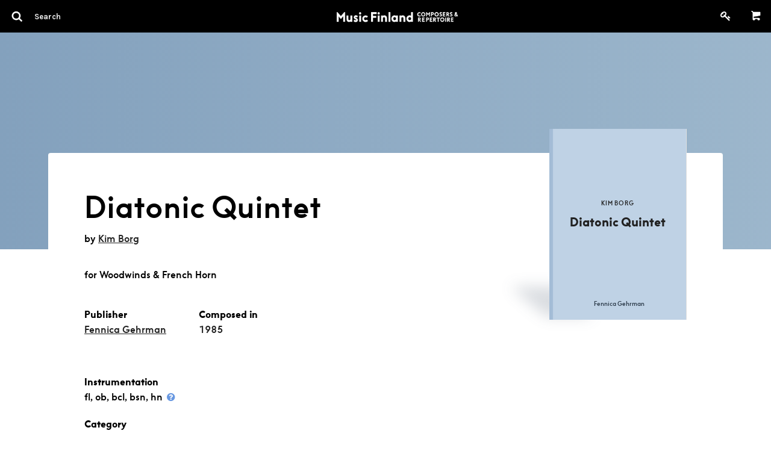

--- FILE ---
content_type: text/html; charset=utf-8
request_url: https://core.musicfinland.fi/works/diatonic-quintet
body_size: 8503
content:
<!DOCTYPE html> <html> <head> <link rel="dns-prefetch" href="//s3-eu-west-1.amazonaws.com/nuotisto"> <link rel="dns-prefetch" href="//fonts.googleapis.com"> <meta http-equiv="X-UA-Compatible" content="IE=edge,chrome=1"> <meta name="format-detection" content="telephone=no"> <meta name="viewport" content="width=device-width, initial-scale=1, maximum-scale=1, user-scalable=0"/> <title> Music Finland Core | Diatonic Quintet </title> <meta name="description" content="Your resource in Finnish music."> <link rel="stylesheet" media="all" href="/assets/application-efd7d716e72f3a4f76ccfcb9187cfbc1153b179c5b46d691e76bda271a89f680.css" data-turbolinks-track="true"/> <script src="/assets/vendor/modernizr-5a1cfa71016a019e8737896c1d175e712473a399c98a6ec2390efd3b2f498e6b.js"></script> <script src="/assets/application-a043f440618b22ea3d7540345daf539cbeac23b7d8a03c6565b4ca22ab8869f4.js" data-turbolinks-track="true"></script> <meta name="csrf-param" content="authenticity_token"/> <meta name="csrf-token" content="N48WCCVIeBMkd4c2du/MQxQWokNW6HysUmTEXLYR8zgdcbZHhhDTWX9PVeZpnndl9fGiK1zon0rzoRk4QyQxpg=="/> <link rel="icon" href="/favicon.ico" type="image/x-icon"/> <meta property="og:title" content="Diatonic Quintet"> <meta property="og:type" content="music.album"> <meta property="og:url" content="https://core.musicfinland.fi/works/diatonic-quintet"> <meta name="author" content="Music Finland"> </head> <body class="sheet_musics-show"> <form data-turbolinks-permanent="true" class="composer_search" id="composer_search" action="/search" accept-charset="UTF-8" data-remote="true" method="post"><input name="utf8" type="hidden" value="&#x2713;"/> <header id="primary-header"> <nav class="top-bar show-for-medium-up" data-topbar> <div class="top-bar-section"> <ul> <li> <a title="Search" href="javascript: void(0);"> <div class="search-container"> <i class="advanced-search-inverted more_options"> <img alt="Q" width="24" src="/assets/search-icon-57b5d1610dd5c7882ea5ef333e381e260ac1b9bdeda50d6ac17ebdb5affbc71c.png"/> </i> <input type="search" name="search" id="search-field" class="ib border--none" placeholder="Search"/> </div> </a> </li> </ul> </div> <div class="top-bar-section center logo"> <a href="/"> <img src="/assets/music-finland-core-a196c1c713d201e69c2446e405f74703a634b9929d023cc236082651a6849578.png" alt="Music finland core"/> </a> </div> <div class="top-bar-section right"> <ul> <li> <a href="/users/sign_up"> <i class="fa fa-key fa-fw" style="font-size: 17.5px;top: 2px;position: relative;"></i> </a> </li> <li class="divider"></li> <li class="text-right minicart-container"> <a href="#" title="Shopping cart"><i class="mf-icon mf-icon-shopping-cart inverted"></i></a> <div data-react-class="Cart" data-react-props="{&quot;initialCartItems&quot;:[],&quot;cartPath&quot;:&quot;/api/cart&quot;}"></div> </li> </ul> </div> </nav> <div class="hide-for-medium-up padding--tiny fixed bg-black mobile-logo"> <div class="top-bar-section center logo"> <a href="/"> <img src="/assets/music-finland-core-a196c1c713d201e69c2446e405f74703a634b9929d023cc236082651a6849578.png" alt="Music finland core"/> </a> </div> </div> <nav class="top-bar hide-for-medium-up" data-topbar> <div class="top-bar-section"> <ul> <li> <a title="Search" javascript="void(0);" href=""> <i class="advanced-search-inverted more_options"> <img alt="Q" width="24" src="/assets/search-icon-57b5d1610dd5c7882ea5ef333e381e260ac1b9bdeda50d6ac17ebdb5affbc71c.png"/> </i> </a> </li> </ul> </div> <div class="top-bar-section right"> <ul> <li> <a href="/cart" title="Shopping cart" class="" style="position: relative;"> <i class="mf-icon mf-icon-shopping-cart inverted"> </i> </a> </li> <li> <a href="/users/sign_up"> <i class="fa fa-key fa-fw text-white" style="font-size: 17.5px;position: relative;"></i> </a> </li> </ul> </div> </nav> </header> <aside class="medium-3 columns" role="navigation" id="left-navigation"> <ul class="side-nav padding--vertical padding--horizontal"> <li class="heading"> <h4>Advanced search</h4> </li> <li> <div class="row collapse"> <div class="large-12 columns"> <label for="q_advanced_search_query_cont">Title</label> <input type="text" name="q[advanced_search_query_cont]" id="q_advanced_search_query_cont"/> <label for="q_composers_id_eq">Composer</label> <select name="q[composers_id_eq]" id="q_composers_id_eq" class="composers-input" data-allow-clear="true" data-placeholder="Select composer"><option value="">Select composer</option><option value=""></option><option value="28280">Heikki Aaltoila</option></select> <label for="q_year_composed_gteq">Composing year</label> <div class="row collapse" data-equalizer> <div class="medium-5 small-5 columns text-left" data-equalizer-watch> <input type="number" name="q[year_composed_gteq]" id="q_year_composed_gteq" class="ib inline-field" placeholder="From"/> </div> <div class="medium-2 small-2 columns text-center" data-equalizer-watch> <span class="separator text-grey" style="line-height: 42px;">-</span> </div> <div class="medium-5 small-5 columns" data-equalizer-watch> <input type="number" name="q[year_composed_lteq]" id="q_year_composed_lteq" class="ib inline-field" placeholder="To"/> </div> </div> <div class="relative"> <label for="q_search_assembly_code">Incl. instruments</label> <select name="q[search_assembly_code][]" id="q_search_assembly_code" class="select2-input" allow_blank="true" multiple="multiple" data-allow-clear="true" data-placeholder="Select instrument"><option value="">Select instrument</option><option value="acc">accordion</option> <option value="alto">alto</option> <option value="afl">alto flute</option> <option value="ahn">alto horn</option> <option value="arec">alto recorder</option> <option value="asax">alto saxophone</option> <option value="bandoneon">bandoneon</option> <option value="baryt">baritone</option> <option value="barsax">baritone saxophone</option> <option value="bass">bass</option> <option value="bcl">bass clarinet</option> <option value="bfl">bass flute</option> <option value="bob">bass oboe</option> <option value="brec">bass recorder</option> <option value="bsax">bass saxophone</option> <option value="btrb">bass trombone</option> <option value="bbaryt">bass-baritone</option> <option value="bhn">basset horn</option> <option value="bsn">bassoon</option> <option value="chb">boys choir</option> <option value="cel">celesta</option> <option value="vlc">cello</option> <option value="chc">children&#39;s choir</option> <option value="ch">choir</option> <option value="cl">clarinet</option> <option value="cbsn">contra bassoon</option> <option value="cornet">cornet</option> <option value="cten">countertenor</option> <option value="decacorde">decacorde</option> <option value="db">double bass</option> <option value="dr">drums</option> <option value="elbas">electric bass</option> <option value="elg">electric guitar</option> <option value="elorg">electric organ</option> <option value="elpno">electric piano</option> <option value="elect">electronics</option> <option value="ehn">english horn</option> <option value="euph">euphonium</option> <option value="chf">female choir</option> <option value="fhn">flugelhorn</option> <option value="fl">flute</option> <option value="hn">french horn</option> <option value="chg">girls choir</option> <option value="glock">glockenspiel</option> <option value="guit">guitar</option> <option value="hca">harmonica</option> <option value="hp">harp</option> <option value="cemb">harpsichord</option> <option value="heckelfoni">heckelphone</option> <option value="instr">instrument</option> <option value="kantele">kantele</option> <option value="keyb">keyboard</option> <option value="chm">male choir</option> <option value="mand">mandolin</option> <option value="mar">marimba</option> <option value="mel">melody</option> <option value="mezzo">mezzo-soprano</option> <option value="chx">mixed choir</option> <option value="narrator">narrator</option> <option value="ob">oboe</option> <option value="org">organ</option> <option value="perc">percussion</option> <option value="pno">piano</option> <option value="pic">piccolo</option> <option value="harm">pump organ</option> <option value="rec">recorder</option> <option value="sax">saxophone</option> <option value="sopr">soprano</option> <option value="srec">soprano recorder</option> <option value="ssax">soprano saxophone</option> <option value="speaker">speaker</option> <option value="str">strings</option> <option value="synth">synthesizer</option> <option value="tape">tape</option> <option value="ten">tenor</option> <option value="thn">tenor horn</option> <option value="trec">tenor recorder</option> <option value="tsax">tenor saxophone</option> <option value="timp">timpani</option> <option value="trb">trombone</option> <option value="trp">trumpet</option> <option value="tba">tuba</option> <option value="vibr">vibraphone</option> <option value="vla">viola</option> <option value="gamba">viola da gamba</option> <option value="vln">violin </option> <option value="voc">vocal</option> <option value="xyl">xylophone</option> <option value="chy">youth choir</option></select> </div> <label for="q_performers_count_eq">Number of performers</label> <div class="row collapse" data-equalizer> <div class="medium-5 small-5 columns text-left" data-equalizer-watch> <input type="number" name="q[performers_count_gteq]" id="q_performers_count_gteq" class="ib inline-field" placeholder="Min"/> </div> <div class="medium-2 small-2 columns text-center" data-equalizer-watch> <span class="separator text-grey" style="line-height: 42px;">-</span> </div> <div class="medium-5 small-5 columns" data-equalizer-watch> <input type="number" name="q[performers_count_lteq]" id="q_performers_count_lteq" class="ib inline-field" placeholder="Max"/> </div> </div> <label for="q_duration_gteq">Duration (in minutes)</label> <div class="row collapse" data-equalizer> <div class="medium-5 small-5 columns" data-equalizer-watch> <input type="number" name="q[duration_minutes_gteq]" id="q_duration_minutes_gteq" placeholder="Min"/> </div> <div class="medium-2 small-2 columns text-center" data-equalizer-watch> <span class="separator text-grey" style="line-height: 42px;">-</span> </div> <div class="medium-5 small-5 columns" data-equalizer-watch> <input type="number" name="q[duration_minutes_lteq]" id="q_duration_minutes_lteq" placeholder="Max"/> </div> </div> <label for="q_classification_eq">Category</label> <select name="q[search_classifications]" id="q_search_classifications" class="select2-input" allow_blank="true" data-allow-clear="true" data-placeholder="Select category"><option value="">Select caregory</option><option value="Chamber Works">Chamber Works</option> <option value="Electro-acoustic Works">Electro-acoustic Works</option> <option value="Multimedia Works">Multimedia Works</option> <option value="Orchestrations and Arrangements">Orchestrations and Arrangements</option> <option value="Other">Other</option> <option value="Pedagogical Works">Pedagogical Works</option> <option value="Vocal and Choral Works">Vocal and Choral Works</option> <option value="Works for Big Band">Works for Big Band</option> <option value="Works for Jazz Ensembles">Works for Jazz Ensembles</option> <option value="Works for Orchestra or Large Ensemble">Works for Orchestra or Large Ensemble</option> <option value="Works for Solo Instrument">Works for Solo Instrument</option> <option value="Works for Soloist(s) and Orchestra">Works for Soloist(s) and Orchestra</option> <option value="Works for the Screen, TV and Radio">Works for the Screen, TV and Radio</option> <option value="Works for the Stage">Works for the Stage</option> <option value="Works for Wind Orchestra">Works for Wind Orchestra</option></select> <input type="submit" name="commit" value="Search" data-disable-with="Searching.." class="button button--flat no-margin"/> <br> <a class="button button--flat no-margin clear" style="display: none;" href="#">Clear</a> </div> </div> </li> </ul> </aside> </form> <main role="main" id="main" data-appearing-on=""> <div id="body"> <div id="sheet_music" class="sheet_music"> <div class="row--full-width"> <div class="sheet_music__hero padding--horizontal--large"> <div class="row"> <div class="medium-8 columns padding--top--large"> </div> <div class="medium-3 end columns text-right small-only-text-center"> </div> </div> </div> </div> <section class="wrapper row information text-grey-medium" style="z-index: 1;"> <div class="padding--horizontal--large"> <header class="row padding--top--large" style="padding-top: 60px"> <div class="medium-7 columns sheet_music__body small-only-text-center text-left"> <h1 class="heading-1">Diatonic Quintet</h1> <p class="padding--bottom--small">by <a class="underline" href="/composers/kim-borg">Kim Borg</a> </p> <p class="no-margin">for Woodwinds &amp; French Horn</p> <footer class="sheet_music__hero__footer row collapse"> <div class="medium-4 columns end"> <div class="tag-list"> <p class="no-margin"> Publisher </p> <ul class="nostyle inline"> <li> <a target="_blank" class="underline" href="http://www.fennicagehrman.fi/">Fennica Gehrman</a> </li> </ul> </div> </div> <div class="medium-4 columns end"> <div class="tag-list"> <p class="no-margin"> Composed in </p> <ul class="nostyle inline"> <li> <a href="/search?q%5Byear_composed_gteq%5D=1985&amp;q%5Byear_composed_lteq%5D=1985"> 1985 </a> </li> </ul> </div> </div> </footer> <strong>Instrumentation</strong> <p> fl, ob, bcl, bsn, hn <a href="#" class="instrumentation-info-button" data-reveal-id="instrumentation-info-modal"> <i class="fa fa-fw fa-question-circle"></i> </a> </p> <div id="instrumentation-info-modal" class="reveal-modal small" data-reveal aria-hidden="true" role="dialog" aria-labelledby="modalTitle"> <h2 id="modalTitle" class="heading-1">Instrument codes</h2> <table style="width: 100%;"> <thead> <th>Abbreviation</th> <th>Instrument</th> </thead> <thead> <th>Woodwind</th> <th></th> </thead> <tbody> <tr> <td>acl</td> <td>alto clarinet</td> </tr> <tr> <td>afl</td> <td>alto flute</td> </tr> <tr> <td>arec</td> <td>alto recorder</td> </tr> <tr> <td>asax</td> <td>alto saxophone</td> </tr> <tr> <td>barsax</td> <td>baritone saxophone</td> </tr> <tr> <td>barhn</td> <td>baritone horn</td> </tr> <tr> <td>bcl</td> <td>bass clarinet</td> </tr> <tr> <td>bfl</td> <td>bass flute</td> </tr> <tr> <td>bob</td> <td>bass oboe</td> </tr> <tr> <td>bsax</td> <td>bass saxophone</td> </tr> <tr> <td>bsn</td> <td>bassoon</td> </tr> <tr> <td>cbsn</td> <td>contrabassoon</td> </tr> <tr> <td>cl</td> <td>clarinet</td> </tr> <tr> <td>ehn</td> <td>English horn</td> </tr> <tr> <td>fl</td> <td>flute</td> </tr> <tr> <td>hn</td> <td>French horn</td> </tr> <tr> <td>ob</td> <td>oboe</td> </tr> <tr> <td>pic</td> <td>piccolo</td> </tr> <tr> <td>rec</td> <td>recorder</td> </tr> <tr> <td>sax</td> <td>saxophone</td> </tr> <tr> <td>srec</td> <td>soprano recorder</td> </tr> <tr> <td>ssax</td> <td>soprano saxophone</td> </tr> <tr> <td>trec</td> <td>tenor recorder</td> </tr> <tr> <td>tsax</td> <td>tenor saxophone</td> </tr> </tbody> <tbody> <thead> <th>Brass</th> <th></th> </thead> <tr> <td>ahn</td> <td>alto horn</td> </tr> <tr> <td>atrb</td> <td>altotrombone</td> </tr> <tr> <td>barhn</td> <td>baritone horn</td> </tr> <tr> <td>btrb</td> <td>bass trombone</td> </tr> <tr> <td>cornet</td> <td>cornet</td> </tr> <tr> <td>euph</td> <td>euphonium</td> </tr> <tr> <td>fhn</td> <td>flugelhorn</td> </tr> <tr> <td>hn</td> <td>French horn</td> </tr> <tr> <td>tba</td> <td>tuuba</td> </tr> <tr> <td>thn</td> <td>tenor horn</td> </tr> <tr> <td>trb</td> <td>trombone</td> </tr> <tr> <td>trp</td> <td>trumpet</td> </tr> </tr> </tbody> <thead> <th>Percussion</th> <th></th> </thead> <tbody> <tr> <td>dr</td> <td>drums</td> </tr> <tr> <td>glock</td> <td>glockenspiel</td> </tr> <tr> <td>mar</td> <td>marimba</td> </tr> <tr> <td>perc</td> <td>percussion</td> </tr> <tr> <td>timp</td> <td>timpani</td> </tr> <tr> <td>vibr</td> <td>vibraphone</td> </tr> <tr> <td>xyl</td> <td>xylophone</td> </tr> </tbody> <thead> <th>Strings</th> <th></th> </thead> <tbody> <tr> <td>db</td> <td>double bass</td> </tr> <tr> <td>gamba</td> <td>viola da gamba</td> </tr> <tr> <td>str</td> <td>strings</td> </tr> <tr> <td>vla</td> <td>viola</td> </tr> <tr> <td>vlc</td> <td>cello</td> </tr> <tr> <td>vln</td> <td>violin</td> </tr> </tbody> <thead> <th>Other</th> <th></th> </thead> <tbody> <tr> <td>acc</td> <td>accordion</td> </tr> <tr> <td>cel</td> <td>celesta</td> </tr> <tr> <td>cemb</td> <td>harpsichord</td> </tr> <tr> <td>chords</td> <td>chords</td> </tr> <tr> <td>elbas</td> <td>electric bass</td> </tr> <tr> <td>elg</td> <td>electric guitar</td> </tr> <tr> <td>elorg</td> <td>electric organ</td> </tr> <tr> <td>elpno</td> <td>electric piano</td> </tr> <tr> <td>guit</td> <td>guitar</td> </tr> <tr> <td>harm</td> <td>harmonium</td> </tr> <tr> <td>hca</td> <td>harmonica</td> </tr> <tr> <td>hp</td> <td>harp</td> </tr> <tr> <td>instr</td> <td>instrument</td> </tr> <tr> <td>kantele</td> <td>kantele</td> </tr> <tr> <td>keyb</td> <td>keyboard</td> </tr> <tr> <td>live electr</td> <td>live electronics</td> </tr> <tr> <td>mand</td> <td>mandolin</td> </tr> <tr> <td>mel</td> <td>melody</td> </tr> <tr> <td>org</td> <td>organ</td> </tr> <tr> <td>pno</td> <td>piano</td> </tr> <tr> <td>synth</td> <td>synthesizer</td> </tr> <tr> <td>tape</td> <td>tape</td> </tr> </tbody> <tbody> <thead> <th>Vocal</th> <th></th> </thead> <tr> <td>alto</td> <td>alto</td> </tr> <tr> <td>baryt</td> <td>baritone</td> </tr> <tr> <td>basso</td> <td>bass voice</td> </tr> <tr> <td>ch</td> <td>choir</td> </tr> <tr> <td>chc</td> <td>childrens choir</td> </tr> <tr> <td>chf</td> <td>female choir</td> </tr> <tr> <td>chm</td> <td>male choir</td> </tr> <tr> <td>chx</td> <td>mixed choir</td> </tr> <tr> <td>cten</td> <td>countertenor</td> </tr> <tr> <td>mezzo</td> <td>mezzo-soprano</td> </tr> <tr> <td>sopr</td> <td>soprano</td> </tr> <tr> <td>speaker</td> <td>speaker</td> </tr> <tr> <td>ten</td> <td>tenor</td> </tr> <tr> <td>voc</td> <td>vocal</td> </tr> </tbody> </table> <h2 class="heading-1"> Coding for instrument ensembles and orchestras </h2> <table style"width: 100%"> <thead> <th>Symphony orchestra</th> <th></th> </thead> <tbody> <tr> <td colspan="2"> 2222 4331 11 1, str = 2 flutes, 2 oboes, 2 clarinets, 2 bassoons, 4 French horns, 3 trumpets, 3 trombones, tuba, timpani, one other percussionist, harp and strings </td> </tr> </tbody> <thead> <th>Wind band</th> <th></th> </thead> <tbody> <tr> <td colspan="2"> 2252 3 423 21212 3 = 2 flutes, 2 oboes, 5 clarinets, 2 bassoons - 3 saxophones - 4 French horns, 2 trumpets, 3 trombones - 2 cornets, alto horn, 2 tenor horns, baritone horn, 2 tubas - 3 percussionists </td> </tr> </tbody> <thead> <th>Big band</th> <th></th> </thead> <tbody> <tr> <td colspan="2"> 221 4 4, pno, guit, db, dr = 2 alto saxophones, 2 tenor saxophones, baritone saxophone, 4 trumpets, 4 trombones, piano, guitar, double bass, drums </td> </tr> </tbody> <thead> <th>Additional codes</th> <th></th> </thead> <tbody> <tr> <td>+</td> <td>fl+pic = flutist doubles on piccolo</td> </tr> <tr> <td>/</td> <td>pno/org = can be played on either piano or organ</td> </tr> <tr> <td>lib</td> <td>ad libitum</td> </tr> <tr> <td>obl</td> <td>obligato</td> </tr> <tr> <td>str</td> <td>str: 65432 = specified number of string players</td> </tr> <tr> <td>str min</td> <td>str min: 65432 = at least 65432</td> </tr> <tr> <td>str max</td> <td>str max: 65432 = not more than 65432</td> </tr> <tr> <td>solo</td> <td>vln solo = violin is the solo instrument in a work not obviously for solo violin</td> </tr> </tbody> </table> </div> <strong>Category</strong> <p> Chamber Works </p> <strong>Opus no.</strong> <p> op. 44 </p> <br> <strong>Movements</strong> <p> 1. Folk song; 2. Dances; 3. Landscape; 4. Fanfare. </p> <script async src="//cdn.embedly.com/widgets/platform.js" charset="UTF-8"></script> <p> <a class="button button--flat button--tiny" href="/suggestions/new/sheet_musics/9890">+ Add information</a> </p> </div> <div class="medium-3 medium-offset-2 columns end text-right"> <div class="image__wrapper"> <div class="sheet-card" role="sheet_music"> <img style="border: 2px solid #eee;" class="sheet-card__image" src="/assets/empty-sheet-7e396cf059af8b92ca990bf5440ce8fee95c04e5aae20ba63f3a3426dcf87670.jpg" alt="Empty sheet"/> <div class="sheet-card__cover"> <div class="table"> <div class="table__cell"> <h3>Kim Borg</h3> <h2>Diatonic Quintet</h2> </div> </div> <strong class="mf text-black" style="text-align: center;display: inline-block;width: 100%;padding-left: 5px;bottom: 19px;position: absolute;left: 0;font-size: 10px;-webkit-font-smoothing: antialiased;color: rgb(44, 59, 74);"> Fennica Gehrman </strong> </div> </div> </div> </div> </header> </div> </section> <div class="row--full-width products text-grey-medium"> <div class="padding--horizontal--large"> <div class="row padding--top--large"> <article class="medium-12 columns"> <div class="product bg-grey-lightest"> <div class="row"> <div class="left-box text-left medium-12 columns"> <h2 class="ib">No sheet music available from Music Finland.</h2> </div> </div> </div> </article> </div> </div> </div> <div class="row padding--top"> <div class="columns"> <hr> </div> </div> <section class="section-listing composers padding--top row--full-width section-listing--grid" id="composers"> <div class="padding--horizontal--large"> <header class="row section-listing__header show-for-medium-up"> <div class="medium-12 columns text-grey-medium"> <h1 class="heading-1"> Composers </h1> </div> </header> <div class="row composers__listing" id="composers__listing"> <div class="list-header"> <div><label for="">Title</label></div> <div><label for="">Works</label></div> </div> <article id="composers:68048" class="medium-4 large-3 columns end"> <div class="composer-card composer-card--animate" data-equalizer-watch role="composer"> <a href="/composers/kim-borg"> <div class="composer-card__image-container"> <div class="composer-card__bg-image"> <img alt="Kim Borg" class="composer-card__image" src="https://nuotisto.s3-eu-west-1.amazonaws.com/store/557b9ea15d8bad864e6f628d168f9ff28316cacaa0aba1a679f154e2cdd0.jpg?c38db5ce98eb5ffcd1a3"/> </div> <div class="composer-card__overlay composer-card__overlay--hidden"> <div class="table text-center"> <div class="table__cell"> Kim Borg </div> </div> </div> </div> </a> <div class="composer-card__list-details"> <a href="/composers/kim-borg"> <small class="composer-card__subline composer-card__title"> Kim Borg </small> </a> <a class="composer-card__subline" href="/composers/kim-borg#sheets"> <span class="underline"> 44 works </span> </a> </div> </div> </article> </div> </div> </section> </div> </div> <footer id="footer" class="row--full-width"> <div class="row collapse padding--bottom padding--horizontal--large"> <div class="medium-3 collapse columns small-only-text-center text-left"> <a target="_blank" href="https://musicfinland.com"> <img style="filter: invert(1);" src="/assets/music-finland-logo-cfbe1d4b231f75d033d594c377a9688a8f43ca37bad68e3e7b6c04930772a3ea.png" alt="Music finland logo"/> </a> <div class="show-for-small-only"> <br/> </div> </div> </div> <div class="row collapse padding--bottom padding--bottom--large padding--horizontal--large"> <div class="medium-3 columns small-only-text-center text-left"> <p> <a target="_blank" href="https://goo.gl/maps/ZswJwis14cs"> Keilasatama 2 A<br> 02150 Espoo, Finland </a> <br> Tel: <a href="tel:+358207302232">+358 (0)20 730 2232</a><br> (Sheet Music Library)<br> <script id="mail_to-cvxh3esf">eval(decodeURIComponent('%76%61%72%20%73%63%72%69%70%74%20%3d%20%64%6f%63%75%6d%65%6e%74%2e%67%65%74%45%6c%65%6d%65%6e%74%42%79%49%64%28%27%6d%61%69%6c%5f%74%6f%2d%63%76%78%68%33%65%73%66%27%29%3b%76%61%72%20%61%20%3d%20%64%6f%63%75%6d%65%6e%74%2e%63%72%65%61%74%65%45%6c%65%6d%65%6e%74%28%27%61%27%29%3b%61%2e%73%65%74%41%74%74%72%69%62%75%74%65%28%27%68%72%65%66%27%2c%20%27%6d%61%69%6c%74%6f%3a%6d%75%73%69%63%6c%69%62%72%61%72%79%40%6d%75%73%69%63%66%69%6e%6c%61%6e%64%2e%66%69%27%29%3b%61%2e%61%70%70%65%6e%64%43%68%69%6c%64%28%64%6f%63%75%6d%65%6e%74%2e%63%72%65%61%74%65%54%65%78%74%4e%6f%64%65%28%27%6d%75%73%69%63%6c%69%62%72%61%72%79%40%6d%75%73%69%63%66%69%6e%6c%61%6e%64%2e%66%69%27%29%29%3b%73%63%72%69%70%74%2e%70%61%72%65%6e%74%4e%6f%64%65%2e%69%6e%73%65%72%74%42%65%66%6f%72%65%28%61%2c%73%63%72%69%70%74%29%3b'))</script> </p> </div> <div class="medium-3 medium-offset-3 columns end small-only-text-center text-left"> <ul class="nostyle"> <li> <a href="https://musicfinland.com" target="_blank">Music Finland</a> </li> <li> <a href="/about">About us</a> </li> <li> <a href="/contact">Contact info</a> </li> <li> <div> <a target="_blank" href="https://musicfinland.com/en/subscribe-to-our-newsletter"> Subscribe to our newsletter </a> </div> </li> </ul> <div class="show-for-small-only"> <br/> </div> </div> <div class="medium-3 columns small-only-text-center"> <ul class="nostyle"> <li> <a href="https://musicfinland.com/en/description-of-the-data-file-and-data-protection"> Data Protection File </a> </li> <li> <a href="/terms"> Terms of Delivery and Use </a> </li> </ul> </div> </div> <div class="row collapse padding--horizontal--large"> <div class="medium-3 columns small-only-text-center padding--horizontal--large"> <p>Copyright &copy; Music Finland 2026</p> </div> <div class="medium-3 columns text-right padding--horizontal--large"> <div class="social-wrapper"> <div class="social-icons"> <a target="_blank" href="https://www.facebook.com/musicfinland/?hc_ref=ARS5zuP8rwHLdJPHRGoZzFBXree49l9-zc0J1oJdHr2Q-feyLRvh9kesMmrI9uVurmc&amp;fref=nf"> <?xml version="1.0" encoding="utf-8"?> <!DOCTYPE svg PUBLIC "-//W3C//DTD SVG 1.1//EN" "http://www.w3.org/Graphics/SVG/1.1/DTD/svg11.dtd"> <svg version="1.1" id="Facebook" xmlns="http://www.w3.org/2000/svg" xmlns:xlink="http://www.w3.org/1999/xlink" x="0px" y="0px" viewBox="0 0 20 20" enable-background="new 0 0 20 20" xml:space="preserve"> <path d="M17,1H3C1.9,1,1,1.9,1,3v14c0,1.101,0.9,2,2,2h7v-7H8V9.525h2V7.475c0-2.164,1.212-3.684,3.766-3.684l1.803,0.002v2.605 h-1.197C13.378,6.398,13,7.144,13,7.836v1.69h2.568L15,12h-2v7h4c1.1,0,2-0.899,2-2V3C19,1.9,18.1,1,17,1z"/> </svg> </a> <a target="_blank" href="https://www.instagram.com/musicfinland/"> <svg id="Instagram" xmlns="http://www.w3.org/2000/svg" viewBox="0 0 18 18"><title>instagram</title><path d="M18.94586,6.28931a6.60561,6.60561,0,0,0-.41833-2.18463,4.41189,4.41189,0,0,0-1.03809-1.59412,4.41189,4.41189,0,0,0-1.59412-1.03809,6.60561,6.60561,0,0,0-2.18463-.41833C12.75073,1.01038,12.44427,1,10,1s-2.75073.01038-3.71069,0.05414a6.60561,6.60561,0,0,0-2.18463.41833A4.41189,4.41189,0,0,0,2.51056,2.51056,4.41189,4.41189,0,0,0,1.47247,4.10468a6.60561,6.60561,0,0,0-.41833,2.18463C1.01038,7.24927,1,7.55573,1,10s0.01038,2.75073.05414,3.71069a6.60561,6.60561,0,0,0,.41833,2.18463,4.41189,4.41189,0,0,0,1.03809,1.59412,4.41109,4.41109,0,0,0,1.59412,1.03809,6.60561,6.60561,0,0,0,2.18463.41833C7.24927,18.98969,7.55573,19,10,19s2.75073-.01031,3.71069-0.05414a6.60561,6.60561,0,0,0,2.18463-.41833,4.60208,4.60208,0,0,0,2.6322-2.6322,6.60561,6.60561,0,0,0,.41833-2.18463C18.98962,12.75073,19,12.44427,19,10S18.98962,7.24927,18.94586,6.28931Zm-1.61993,7.34747a4.97824,4.97824,0,0,1-.30994,1.67114A2.98017,2.98017,0,0,1,15.30792,17.016a4.9786,4.9786,0,0,1-1.67114.30994C12.68787,17.3692,12.40326,17.37836,10,17.37836s-2.68787-.00916-3.63678-0.05243A4.9786,4.9786,0,0,1,4.69208,17.016a2.78769,2.78769,0,0,1-1.03485-.67322A2.78769,2.78769,0,0,1,2.984,15.30792a4.97824,4.97824,0,0,1-.30994-1.67114C2.6308,12.68774,2.62164,12.40314,2.62164,10s0.00916-2.68774.05243-3.63678A4.9786,4.9786,0,0,1,2.984,4.69208a2.78769,2.78769,0,0,1,.67322-1.03485A2.78769,2.78769,0,0,1,4.69208,2.984a4.9786,4.9786,0,0,1,1.67114-.30994C7.31226,2.6308,7.59686,2.62164,10,2.62164s2.68774,0.00916,3.63678.05243a4.9786,4.9786,0,0,1,1.67114.30994,2.78769,2.78769,0,0,1,1.03485.67322A2.78769,2.78769,0,0,1,17.016,4.69208a4.9786,4.9786,0,0,1,.30994,1.67114c0.04327,0.949.05243,1.2337,0.05243,3.63678S17.3692,12.68774,17.32593,13.63678ZM10,5.37836A4.62164,4.62164,0,1,0,14.62164,10,4.62169,4.62169,0,0,0,10,5.37836ZM10,13a3,3,0,1,1,3-3A3,3,0,0,1,10,13Zm5.88422-7.8042a1.08,1.08,0,1,1-1.08-1.08A1.08,1.08,0,0,1,15.88422,5.1958Z" transform="translate(-1 -1)"/></svg> </a> </div> </div> </div> </div> </footer> </main> <script src="https://cdn.jsdelivr.net/npm/algoliasearch@4.24.0/dist/algoliasearch-lite.umd.js" integrity="sha256-b2n6oSgG4C1stMT/yc/ChGszs9EY/Mhs6oltEjQbFCQ=" crossorigin="anonymous"></script> <script src="https://cdn.jsdelivr.net/npm/@algolia/autocomplete-js@1.17.9/dist/umd/index.production.js" integrity="sha256-myaIowXOJ7KEMweo5vI/AOpa2q+3NsxGlmq29+v0O8g=" crossorigin="anonymous"></script> <script>
      const { autocomplete, getAlgoliaResults } = window['@algolia/autocomplete-js'];
    </script> <link rel="stylesheet" href="https://cdn.jsdelivr.net/npm/@algolia/autocomplete-theme-classic@1.17.9/dist/theme.min.css" integrity="sha256-7xmjOBJDAoCNWP1SMykTUwfikKl5pHkl2apKOyXLqYM=" crossorigin="anonymous"/> <script src="https://cdn.jsdelivr.net/npm/@algolia/autocomplete-plugin-query-suggestions@1.18.0/dist/umd/index.production.min.js"></script> <script>
      const { createQuerySuggestionsPlugin } = window['@algolia/autocomplete-plugin-query-suggestions'];
    </script> <script src="https://ajax.googleapis.com/ajax/libs/webfont/1.6.16/webfont.js"></script> <script>
      WebFont.load({
        google: {
          families: ['Karla:400,700:latin']
        }
      });
    </script> <script>
        (function(h,o,t,j,a,r){
            h.hj=h.hj||function(){(h.hj.q=h.hj.q||[]).push(arguments)};
            h._hjSettings={hjid:468831,hjsv:5};
            a=o.getElementsByTagName('head')[0];
            r=o.createElement('script');r.async=1;
            r.src=t+h._hjSettings.hjid+j+h._hjSettings.hjsv;
            a.appendChild(r);
        })(window,document,'//static.hotjar.com/c/hotjar-','.js?sv=');
    </script> </body> </html>

--- FILE ---
content_type: application/javascript
request_url: https://core.musicfinland.fi/assets/application-a043f440618b22ea3d7540345daf539cbeac23b7d8a03c6565b4ca22ab8869f4.js
body_size: 280633
content:
/*!
 * jQuery JavaScript Library v1.12.4
 * http://jquery.com/
 *
 * Includes Sizzle.js
 * http://sizzlejs.com/
 *
 * Copyright jQuery Foundation and other contributors
 * Released under the MIT license
 * http://jquery.org/license
 *
 * Date: 2016-05-20T17:17Z
 */
function rgb2hsl(t){var e=t[0]/255,n=t[1]/255,i=t[2]/255,r=Math.max(e,n,i),o=Math.min(e,n,i),a=(r+o)/2,s=0,l=0;return r!=o&&(s=a<.5?(r-o)/(r+o):(r-o)/(2-r-o),l=e==r?(n-i)/(r-o):n==r?2+(i-e)/(r-o):4+(e-n)/(r-o)),(l*=60)<0&&(l+=360),[l,s*=100,a*=100]}function _classCallCheck(t,e){if(!(t instanceof e))throw new TypeError("Cannot call a class as a function")}function _inherits(t,e){if("function"!=typeof e&&null!==e)throw new TypeError("Super expression must either be null or a function, not "+typeof e);t.prototype=Object.create(e&&e.prototype,{constructor:{value:t,enumerable:!1,writable:!0,configurable:!0}}),e&&(Object.setPrototypeOf?Object.setPrototypeOf(t,e):t.__proto__=e)}function _classCallCheck(t,e){if(!(t instanceof e))throw new TypeError("Cannot call a class as a function")}function _inherits(t,e){if("function"!=typeof e&&null!==e)throw new TypeError("Super expression must either be null or a function, not "+typeof e);t.prototype=Object.create(e&&e.prototype,{constructor:{value:t,enumerable:!1,writable:!0,configurable:!0}}),e&&(Object.setPrototypeOf?Object.setPrototypeOf(t,e):t.__proto__=e)}function _classCallCheck(t,e){if(!(t instanceof e))throw new TypeError("Cannot call a class as a function")}function _inherits(t,e){if("function"!=typeof e&&null!==e)throw new TypeError("Super expression must either be null or a function, not "+typeof e);t.prototype=Object.create(e&&e.prototype,{constructor:{value:t,enumerable:!1,writable:!0,configurable:!0}}),e&&(Object.setPrototypeOf?Object.setPrototypeOf(t,e):t.__proto__=e)}function _classCallCheck(t,e){if(!(t instanceof e))throw new TypeError("Cannot call a class as a function")}function _inherits(t,e){if("function"!=typeof e&&null!==e)throw new TypeError("Super expression must either be null or a function, not "+typeof e);t.prototype=Object.create(e&&e.prototype,{constructor:{value:t,enumerable:!1,writable:!0,configurable:!0}}),e&&(Object.setPrototypeOf?Object.setPrototypeOf(t,e):t.__proto__=e)}!function(t,e){"object"==typeof module&&"object"==typeof module.exports?module.exports=t.document?e(t,!0):function(t){if(!t.document)throw new Error("jQuery requires a window with a document");return e(t)}:e(t)}("undefined"!=typeof window?window:this,function(t,e){function n(t){var e=!!t&&"length"in t&&t.length,n=ht.type(t);return"function"!==n&&!ht.isWindow(t)&&("array"===n||0===e||"number"==typeof e&&e>0&&e-1 in t)}function i(t,e,n){if(ht.isFunction(e))return ht.grep(t,function(t,i){return!!e.call(t,i,t)!==n});if(e.nodeType)return ht.grep(t,function(t){return t===e!==n});if("string"==typeof e){if(Gt.test(e))return ht.filter(e,t,n);e=ht.filter(e,t)}return ht.grep(t,function(t){return ht.inArray(t,e)>-1!==n})}function r(t,e){do{t=t[e]}while(t&&1!==t.nodeType);return t}function o(t){var e={};return ht.each(t.match(kt)||[],function(t,n){e[n]=!0}),e}function a(){rt.addEventListener?(rt.removeEventListener("DOMContentLoaded",s),t.removeEventListener("load",s)):(rt.detachEvent("onreadystatechange",s),t.detachEvent("onload",s))}function s(){(rt.addEventListener||"load"===t.event.type||"complete"===rt.readyState)&&(a(),ht.ready())}function l(t,e,n){if(n===undefined&&1===t.nodeType){var i="data-"+e.replace(Qt,"-$1").toLowerCase();if("string"==typeof(n=t.getAttribute(i))){try{n="true"===n||"false"!==n&&("null"===n?null:+n+""===n?+n:Xt.test(n)?ht.parseJSON(n):n)}catch(r){}ht.data(t,e,n)}else n=undefined}return n}function c(t){var e;for(e in t)if(("data"!==e||!ht.isEmptyObject(t[e]))&&"toJSON"!==e)return!1;return!0}function u(t,e,n,i){if(St(t)){var r,o,a=ht.expando,s=t.nodeType,l=s?ht.cache:t,c=s?t[a]:t[a]&&a;if(c&&l[c]&&(i||l[c].data)||n!==undefined||"string"!=typeof e)return c||(c=s?t[a]=it.pop()||ht.guid++:a),l[c]||(l[c]=s?{}:{toJSON:ht.noop}),"object"!=typeof e&&"function"!=typeof e||(i?l[c]=ht.extend(l[c],e):l[c].data=ht.extend(l[c].data,e)),o=l[c],i||(o.data||(o.data={}),o=o.data),n!==undefined&&(o[ht.camelCase(e)]=n),"string"==typeof e?null==(r=o[e])&&(r=o[ht.camelCase(e)]):r=o,r}}function d(t,e,n){if(St(t)){var i,r,o=t.nodeType,a=o?ht.cache:t,s=o?t[ht.expando]:ht.expando;if(a[s]){if(e&&(i=n?a[s]:a[s].data)){r=(e=ht.isArray(e)?e.concat(ht.map(e,ht.camelCase)):e in i?[e]:(e=ht.camelCase(e))in i?[e]:e.split(" ")).length;for(;r--;)delete i[e[r]];if(n?!c(i):!ht.isEmptyObject(i))return}(n||(delete a[s].data,c(a[s])))&&(o?ht.cleanData([t],!0):pt.deleteExpando||a!=a.window?delete a[s]:a[s]=undefined)}}}function p(t,e,n,i){var r,o=1,a=20,s=i?function(){return i.cur()}:function(){return ht.css(t,e,"")},l=s(),c=n&&n[3]||(ht.cssNumber[e]?"":"px"),u=(ht.cssNumber[e]||"px"!==c&&+l)&&Vt.exec(ht.css(t,e));if(u&&u[3]!==c){c=c||u[3],n=n||[],u=+l||1;do{u/=o=o||".5",ht.style(t,e,u+c)}while(o!==(o=s()/l)&&1!==o&&--a)}return n&&(u=+u||+l||0,r=n[1]?u+(n[1]+1)*n[2]:+n[2],i&&(i.unit=c,i.start=u,i.end=r)),r}function g(t){var e=Mt.split("|"),n=t.createDocumentFragment();if(n.createElement)for(;e.length;)n.createElement(e.pop());return n}function h(t,e){var n,i,r=0,o="undefined"!=typeof t.getElementsByTagName?t.getElementsByTagName(e||"*"):"undefined"!=typeof t.querySelectorAll?t.querySelectorAll(e||"*"):undefined;if(!o)for(o=[],n=t.childNodes||t;null!=(i=n[r]);r++)!e||ht.nodeName(i,e)?o.push(i):ht.merge(o,h(i,e));return e===undefined||e&&ht.nodeName(t,e)?ht.merge([t],o):o}function f(t,e){for(var n,i=0;null!=(n=t[i]);i++)ht._data(n,"globalEval",!e||ht._data(e[i],"globalEval"))}function m(t){Yt.test(t.type)&&(t.defaultChecked=t.checked)}function C(t,e,n,i,r){for(var o,a,s,l,c,u,d,p=t.length,C=g(e),b=[],I=0;I<p;I++)if((a=t[I])||0===a)if("object"===ht.type(a))ht.merge(b,a.nodeType?[a]:a);else if(Pt.test(a)){for(l=l||C.appendChild(e.createElement("div")),c=(Dt.exec(a)||["",""])[1].toLowerCase(),d=zt[c]||zt._default,l.innerHTML=d[1]+ht.htmlPrefilter(a)+d[2],o=d[0];o--;)l=l.lastChild;if(!pt.leadingWhitespace&&Ot.test(a)&&b.push(e.createTextNode(Ot.exec(a)[0])),!pt.tbody)for(o=(a="table"!==c||Kt.test(a)?"<table>"!==d[1]||Kt.test(a)?0:l:l.firstChild)&&a.childNodes.length;o--;)ht.nodeName(u=a.childNodes[o],"tbody")&&!u.childNodes.length&&a.removeChild(u);for(ht.merge(b,l.childNodes),l.textContent="";l.firstChild;)l.removeChild(l.firstChild);l=C.lastChild}else b.push(e.createTextNode(a));for(l&&C.removeChild(l),pt.appendChecked||ht.grep(h(b,"input"),m),I=0;a=b[I++];)if(i&&ht.inArray(a,i)>-1)r&&r.push(a);else if(s=ht.contains(a.ownerDocument,a),l=h(C.appendChild(a),"script"),s&&f(l),n)for(o=0;a=l[o++];)jt.test(a.type||"")&&n.push(a);return l=null,C}function b(){return!0}function I(){return!1}function v(){try{return rt.activeElement}catch(t){}}function y(t,e,n,i,r,o){var a,s;if("object"==typeof e){for(s in"string"!=typeof n&&(i=i||n,n=undefined),e)y(t,s,n,i,e[s],o);return t}if(null==i&&null==r?(r=n,i=n=undefined):null==r&&("string"==typeof n?(r=i,i=undefined):(r=i,i=n,n=undefined)),!1===r)r=I;else if(!r)return t;return 1===o&&(a=r,(r=function(t){return ht().off(t),a.apply(this,arguments)}).guid=a.guid||(a.guid=ht.guid++)),t.each(function(){ht.event.add(this,e,r,i,n)})}function A(t,e){return ht.nodeName(t,"table")&&ht.nodeName(11!==e.nodeType?e:e.firstChild,"tr")?t.getElementsByTagName("tbody")[0]||t.appendChild(t.ownerDocument.createElement("tbody")):t}function x(t){return t.type=(null!==ht.find.attr(t,"type"))+"/"+t.type,t}function G(t){var e=le.exec(t.type);return e?t.type=e[1]:t.removeAttribute("type"),t}function B(t,e){if(1===e.nodeType&&ht.hasData(t)){var n,i,r,o=ht._data(t),a=ht._data(e,o),s=o.events;if(s)for(n in delete a.handle,a.events={},s)for(i=0,r=s[n].length;i<r;i++)ht.event.add(e,n,s[n][i]);a.data&&(a.data=ht.extend({},a.data))}}function F(t,e){var n,i,r;if(1===e.nodeType){if(n=e.nodeName.toLowerCase(),!pt.noCloneEvent&&e[ht.expando]){for(i in(r=ht._data(e)).events)ht.removeEvent(e,i,r.handle);e.removeAttribute(ht.expando)}"script"===n&&e.text!==t.text?(x(e).text=t.text,G(e)):"object"===n?(e.parentNode&&(e.outerHTML=t.outerHTML),pt.html5Clone&&t.innerHTML&&!ht.trim(e.innerHTML)&&(e.innerHTML=t.innerHTML)):"input"===n&&Yt.test(t.type)?(e.defaultChecked=e.checked=t.checked,e.value!==t.value&&(e.value=t.value)):"option"===n?e.defaultSelected=e.selected=t.defaultSelected:"input"!==n&&"textarea"!==n||(e.defaultValue=t.defaultValue)}}function w(t,e,n,i){e=at.apply([],e);var r,o,a,s,l,c,u=0,d=t.length,p=d-1,g=e[0],f=ht.isFunction(g);if(f||d>1&&"string"==typeof g&&!pt.checkClone&&se.test(g))return t.each(function(r){var o=t.eq(r);f&&(e[0]=g.call(this,r,o.html())),w(o,e,n,i)});if(d&&(r=(c=C(e,t[0].ownerDocument,!1,t,i)).firstChild,1===c.childNodes.length&&(c=r),r||i)){for(a=(s=ht.map(h(c,"script"),x)).length;u<d;u++)o=c,u!==p&&(o=ht.clone(o,!0,!0),a&&ht.merge(s,h(o,"script"))),n.call(t[u],o,u);if(a)for(l=s[s.length-1].ownerDocument,ht.map(s,G),u=0;u<a;u++)o=s[u],jt.test(o.type||"")&&!ht._data(o,"globalEval")&&ht.contains(l,o)&&(o.src?ht._evalUrl&&ht._evalUrl(o.src):ht.globalEval((o.text||o.textContent||o.innerHTML||"").replace(ce,"")));c=r=null}return t}function W(t,e,n){for(var i,r=e?ht.filter(e,t):t,o=0;null!=(i=r[o]);o++)n||1!==i.nodeType||ht.cleanData(h(i)),i.parentNode&&(n&&ht.contains(i.ownerDocument,i)&&f(h(i,"script")),i.parentNode.removeChild(i));return t}function R(t,e){var n=ht(e.createElement(t)).appendTo(e.body),i=ht.css(n[0],"display");return n.detach(),i}function Z(t){var e=rt,n=pe[t];return n||("none"!==(n=R(t,e))&&n||((e=((de=(de||ht("<iframe frameborder='0' width='0' height='0'/>")).appendTo(e.documentElement))[0].contentWindow||de[0].contentDocument).document).write(),e.close(),n=R(t,e),de.detach()),pe[t]=n),n}function k(t,e){return{get:function(){if(!t())return(this.get=e).apply(this,arguments);delete this.get}}}function L(t){if(t in we)return t;for(var e=t.charAt(0).toUpperCase()+t.slice(1),n=Fe.length;n--;)if((t=Fe[n]+e)in we)return t}function S(t,e){for(var n,i,r,o=[],a=0,s=t.length;a<s;a++)(i=t[a]).style&&(o[a]=ht._data(i,"olddisplay"),n=i.style.display,e?(o[a]||"none"!==n||(i.style.display=""),""===i.style.display&&Ht(i)&&(o[a]=ht._data(i,"olddisplay",Z(i.nodeName)))):(r=Ht(i),(n&&"none"!==n||!r)&&ht._data(i,"olddisplay",r?n:ht.css(i,"display"))));for(a=0;a<s;a++)(i=t[a]).style&&(e&&"none"!==i.style.display&&""!==i.style.display||(i.style.display=e?o[a]||"":"none"));return t}function X(t,e,n){var i=xe.exec(e);return i?Math.max(0,i[1]-(n||0))+(i[2]||"px"):e}function Q(t,e,n,i,r){for(var o=n===(i?"border":"content")?4:"width"===e?1:0,a=0;o<4;o+=2)"margin"===n&&(a+=ht.css(t,n+Tt[o],!0,r)),i?("content"===n&&(a-=ht.css(t,"padding"+Tt[o],!0,r)),"margin"!==n&&(a-=ht.css(t,"border"+Tt[o]+"Width",!0,r))):(a+=ht.css(t,"padding"+Tt[o],!0,r),"padding"!==n&&(a+=ht.css(t,"border"+Tt[o]+"Width",!0,r)));return a}function U(t,e,n){var i=!0,r="width"===e?t.offsetWidth:t.offsetHeight,o=Ce(t),a=pt.boxSizing&&"border-box"===ht.css(t,"boxSizing",!1,o);if(r<=0||null==r){if(((r=be(t,e,o))<0||null==r)&&(r=t.style[e]),he.test(r))return r;i=a&&(pt.boxSizingReliable()||r===t.style[e]),r=parseFloat(r)||0}return r+Q(t,e,n||(a?"border":"content"),i,o)+"px"}function N(t,e,n,i,r){return new N.prototype.init(t,e,n,i,r)}function E(){return t.setTimeout(function(){We=undefined}),We=ht.now()}function V(t,e){var n,i={height:t},r=0;for(e=e?1:0;r<4;r+=2-e)i["margin"+(n=Tt[r])]=i["padding"+n]=t;return e&&(i.opacity=i.width=t),i}function T(t,e,n){for(var i,r=(Y.tweeners[e]||[]).concat(Y.tweeners["*"]),o=0,a=r.length;o<a;o++)if(i=r[o].call(n,e,t))return i}function H(t,e,n){var i,r,o,a,s,l,c,u=this,d={},p=t.style,g=t.nodeType&&Ht(t),h=ht._data(t,"fxshow");for(i in n.queue||(null==(s=ht._queueHooks(t,"fx")).unqueued&&(s.unqueued=0,l=s.empty.fire,s.empty.fire=function(){s.unqueued||l()}),s.unqueued++,u.always(function(){u.always(function(){s.unqueued--,ht.queue(t,"fx").length||s.empty.fire()})})),1===t.nodeType&&("height"in e||"width"in e)&&(n.overflow=[p.overflow,p.overflowX,p.overflowY],"inline"===("none"===(c=ht.css(t,"display"))?ht._data(t,"olddisplay")||Z(t.nodeName):c)&&"none"===ht.css(t,"float")&&(pt.inlineBlockNeedsLayout&&"inline"!==Z(t.nodeName)?p.zoom=1:p.display="inline-block")),n.overflow&&(p.overflow="hidden",pt.shrinkWrapBlocks()||u.always(function(){p.overflow=n.overflow[0],p.overflowX=n.overflow[1],p.overflowY=n.overflow[2]})),e)if(r=e[i],Ze.exec(r)){if(delete e[i],o=o||"toggle"===r,r===(g?"hide":"show")){if("show"!==r||!h||h[i]===undefined)continue;g=!0}d[i]=h&&h[i]||ht.style(t,i)}else c=undefined;if(ht.isEmptyObject(d))"inline"===("none"===c?Z(t.nodeName):c)&&(p.display=c);else for(i in h?"hidden"in h&&(g=h.hidden):h=ht._data(t,"fxshow",{}),o&&(h.hidden=!g),g?ht(t).show():u.done(function(){ht(t).hide()}),u.done(function(){var e;for(e in ht._removeData(t,"fxshow"),d)ht.style(t,e,d[e])}),d)a=T(g?h[i]:0,i,u),i in h||(h[i]=a.start,g&&(a.end=a.start,a.start="width"===i||"height"===i?1:0))}function J(t,e){var n,i,r,o,a;for(n in t)if(r=e[i=ht.camelCase(n)],o=t[n],ht.isArray(o)&&(r=o[1],o=t[n]=o[0]),n!==i&&(t[i]=o,delete t[n]),(a=ht.cssHooks[i])&&"expand"in a)for(n in o=a.expand(o),delete t[i],o)n in t||(t[n]=o[n],e[n]=r);else e[i]=r}function Y(t,e,n){var i,r,o=0,a=Y.prefilters.length,s=ht.Deferred().always(function(){delete l.elem}),l=function(){if(r)return!1;for(var e=We||E(),n=Math.max(0,c.startTime+c.duration-e),i=1-(n/c.duration||0),o=0,a=c.tweens.length;o<a;o++)c.tweens[o].run(i);return s.notifyWith(t,[c,i,n]),i<1&&a?n:(s.resolveWith(t,[c]),!1)},c=s.promise({elem:t,props:ht.extend({},e),opts:ht.extend(!0,{specialEasing:{},easing:ht.easing._default},n),originalProperties:e,originalOptions:n,startTime:We||E(),duration:n.duration,tweens:[],createTween:function(e,n){var i=ht.Tween(t,c.opts,e,n,c.opts.specialEasing[e]||c.opts.easing);return c.tweens.push(i),i},stop:function(e){var n=0,i=e?c.tweens.length:0;if(r)return this;for(r=!0;n<i;n++)c.tweens[n].run(1);return e?(s.notifyWith(t,[c,1,0]),s.resolveWith(t,[c,e])):s.rejectWith(t,[c,e]),this}}),u=c.props;for(J(u,c.opts.specialEasing);o<a;o++)if(i=Y.prefilters[o].call(c,t,u,c.opts))return ht.isFunction(i.stop)&&(ht._queueHooks(c.elem,c.opts.queue).stop=ht.proxy(i.stop,i)),i;return ht.map(u,T,c),ht.isFunction(c.opts.start)&&c.opts.start.call(t,c),ht.fx.timer(ht.extend(l,{elem:t,anim:c,queue:c.opts.queue})),c.progress(c.opts.progress).done(c.opts.done,c.opts.complete).fail(c.opts.fail).always(c.opts.always)}function D(t){return ht.attr(t,"class")||""}function j(t){return function(e,n){"string"!=typeof e&&(n=e,e="*");var i,r=0,o=e.toLowerCase().match(kt)||[];if(ht.isFunction(n))for(;i=o[r++];)"+"===i.charAt(0)?(i=i.slice(1)||"*",(t[i]=t[i]||[]).unshift(n)):(t[i]=t[i]||[]).push(n)}}function O(t,e,n,i){function r(s){var l;return o[s]=!0,ht.each(t[s]||[],function(t,s){var c=s(e,n,i);return"string"!=typeof c||a||o[c]?a?!(l=c):void 0:(e.dataTypes.unshift(c),r(c),!1)}),l}var o={},a=t===en;return r(e.dataTypes[0])||!o["*"]&&r("*")}function M(t,e){var n,i,r=ht.ajaxSettings.flatOptions||{};for(i in e)e[i]!==undefined&&((r[i]?t:n||(n={}))[i]=e[i]);return n&&ht.extend(!0,t,n),t}function z(t,e,n){for(var i,r,o,a,s=t.contents,l=t.dataTypes;"*"===l[0];)l.shift(),r===undefined&&(r=t.mimeType||e.getResponseHeader("Content-Type"));if(r)for(a in s)if(s[a]&&s[a].test(r)){l.unshift(a);break}if(l[0]in n)o=l[0];else{for(a in n){if(!l[0]||t.converters[a+" "+l[0]]){o=a;break}i||(i=a)}o=o||i}if(o)return o!==l[0]&&l.unshift(o),n[o]}function P(t,e,n,i){var r,o,a,s,l,c={},u=t.dataTypes.slice();if(u[1])for(a in t.converters)c[a.toLowerCase()]=t.converters[a];for(o=u.shift();o;)if(t.responseFields[o]&&(n[t.responseFields[o]]=e),!l&&i&&t.dataFilter&&(e=t.dataFilter(e,t.dataType)),l=o,o=u.shift())if("*"===o)o=l;else if("*"!==l&&l!==o){if(!(a=c[l+" "+o]||c["* "+o]))for(r in c)if((s=r.split(" "))[1]===o&&(a=c[l+" "+s[0]]||c["* "+s[0]])){!0===a?a=c[r]:!0!==c[r]&&(o=s[0],u.unshift(s[1]));break}if(!0!==a)if(a&&t.throws)e=a(e);else try{e=a(e)}catch(d){return{state:"parsererror",error:a?d:"No conversion from "+l+" to "+o}}}return{state:"success",data:e}}function K(t){return t.style&&t.style.display||ht.css(t,"display")}function q(t){if(!ht.contains(t.ownerDocument||rt,t))return!0;for(;t&&1===t.nodeType;){if("none"===K(t)||"hidden"===t.type)return!0;t=t.parentNode}return!1}function $(t,e,n,i){var r;if(ht.isArray(e))ht.each(e,function(e,r){n||sn.test(t)?i(t,r):$(t+"["+("object"==typeof r&&null!=r?e:"")+"]",r,n,i)});else if(n||"object"!==ht.type(e))i(t,e);else for(r in e)$(t+"["+r+"]",e[r],n,i)}function tt(){try{return new t.XMLHttpRequest}catch(e){}}function et(){try{return new t.ActiveXObject("Microsoft.XMLHTTP")}catch(e){}}function nt(t){return ht.isWindow(t)?t:9===t.nodeType&&(t.defaultView||t.parentWindow)}var it=[],rt=t.document,ot=it.slice,at=it.concat,st=it.push,lt=it.indexOf,ct={},ut=ct.toString,dt=ct.hasOwnProperty,pt={},gt="1.12.4",ht=function(t,e){return new ht.fn.init(t,e)},ft=/^[\s\uFEFF\xA0]+|[\s\uFEFF\xA0]+$/g,mt=/^-ms-/,Ct=/-([\da-z])/gi,bt=function(t,e){return e.toUpperCase()};ht.fn=ht.prototype={jquery:gt,constructor:ht,selector:"",length:0,toArray:function(){return ot.call(this)},get:function(t){return null!=t?t<0?this[t+this.length]:this[t]:ot.call(this)},pushStack:function(t){var e=ht.merge(this.constructor(),t);return e.prevObject=this,e.context=this.context,e},each:function(t){return ht.each(this,t)},map:function(t){return this.pushStack(ht.map(this,function(e,n){return t.call(e,n,e)}))},slice:function(){return this.pushStack(ot.apply(this,arguments))},first:function(){return this.eq(0)},last:function(){return this.eq(-1)},eq:function(t){var e=this.length,n=+t+(t<0?e:0);return this.pushStack(n>=0&&n<e?[this[n]]:[])},end:function(){return this.prevObject||this.constructor()},push:st,sort:it.sort,splice:it.splice},ht.extend=ht.fn.extend=function(){var t,e,n,i,r,o,a=arguments[0]||{},s=1,l=arguments.length,c=!1;for("boolean"==typeof a&&(c=a,a=arguments[s]||{},s++),"object"==typeof a||ht.isFunction(a)||(a={}),s===l&&(a=this,s--);s<l;s++)if(null!=(r=arguments[s]))for(i in r)t=a[i],a!==(n=r[i])&&(c&&n&&(ht.isPlainObject(n)||(e=ht.isArray(n)))?(e?(e=!1,o=t&&ht.isArray(t)?t:[]):o=t&&ht.isPlainObject(t)?t:{},a[i]=ht.extend(c,o,n)):n!==undefined&&(a[i]=n));return a},ht.extend({expando:"jQuery"+(gt+Math.random()).replace(/\D/g,""),isReady:!0,error:function(t){throw new Error(t)},noop:function(){},isFunction:function(t){return"function"===ht.type(t)},isArray:Array.isArray||function(t){return"array"===ht.type(t)},isWindow:function(t){return null!=t&&t==t.window},isNumeric:function(t){var e=t&&t.toString();return!ht.isArray(t)&&e-parseFloat(e)+1>=0},isEmptyObject:function(t){var e;for(e in t)return!1;return!0},isPlainObject:function(t){var e;if(!t||"object"!==ht.type(t)||t.nodeType||ht.isWindow(t))return!1;try{if(t.constructor&&!dt.call(t,"constructor")&&!dt.call(t.constructor.prototype,"isPrototypeOf"))return!1}catch(n){return!1}if(!pt.ownFirst)for(e in t)return dt.call(t,e);for(e in t);return e===undefined||dt.call(t,e)},type:function(t){return null==t?t+"":"object"==typeof t||"function"==typeof t?ct[ut.call(t)]||"object":typeof t},globalEval:function(e){e&&ht.trim(e)&&(t.execScript||function(e){t.eval.call(t,e)})(e)},camelCase:function(t){return t.replace(mt,"ms-").replace(Ct,bt)},nodeName:function(t,e){return t.nodeName&&t.nodeName.toLowerCase()===e.toLowerCase()},each:function(t,e){var i,r=0;if(n(t))for(i=t.length;r<i&&!1!==e.call(t[r],r,t[r]);r++);else for(r in t)if(!1===e.call(t[r],r,t[r]))break;return t},trim:function(t){return null==t?"":(t+"").replace(ft,"")},makeArray:function(t,e){var i=e||[];return null!=t&&(n(Object(t))?ht.merge(i,"string"==typeof t?[t]:t):st.call(i,t)),i},inArray:function(t,e,n){var i;if(e){if(lt)return lt.call(e,t,n);for(i=e.length,n=n?n<0?Math.max(0,i+n):n:0;n<i;n++)if(n in e&&e[n]===t)return n}return-1},merge:function(t,e){for(var n=+e.length,i=0,r=t.length;i<n;)t[r++]=e[i++];if(n!=n)for(;e[i]!==undefined;)t[r++]=e[i++];return t.length=r,t},grep:function(t,e,n){for(var i=[],r=0,o=t.length,a=!n;r<o;r++)!e(t[r],r)!==a&&i.push(t[r]);return i},map:function(t,e,i){var r,o,a=0,s=[];if(n(t))for(r=t.length;a<r;a++)null!=(o=e(t[a],a,i))&&s.push(o);else for(a in t)null!=(o=e(t[a],a,i))&&s.push(o);return at.apply([],s)},guid:1,proxy:function(t,e){var n,i,r;return"string"==typeof e&&(r=t[e],e=t,t=r),ht.isFunction(t)?(n=ot.call(arguments,2),(i=function(){return t.apply(e||this,n.concat(ot.call(arguments)))}).guid=t.guid=t.guid||ht.guid++,i):undefined},now:function(){return+new Date},support:pt}),"function"==typeof Symbol&&(ht.fn[Symbol.iterator]=it[Symbol.iterator]),ht.each("Boolean Number String Function Array Date RegExp Object Error Symbol".split(" "),function(t,e){ct["[object "+e+"]"]=e.toLowerCase()});var It=
/*!
 * Sizzle CSS Selector Engine v2.2.1
 * http://sizzlejs.com/
 *
 * Copyright jQuery Foundation and other contributors
 * Released under the MIT license
 * http://jquery.org/license
 *
 * Date: 2015-10-17
 */
function(t){function e(t,e,n,i){var r,o,a,s,l,c,d,g,h=e&&e.ownerDocument,f=e?e.nodeType:9;if(n=n||[],"string"!=typeof t||!t||1!==f&&9!==f&&11!==f)return n;if(!i&&((e?e.ownerDocument||e:V)!==L&&k(e),e=e||L,X)){if(11!==f&&(c=Ct.exec(t)))if(r=c[1]){if(9===f){if(!(a=e.getElementById(r)))return n;if(a.id===r)return n.push(a),n}else if(h&&(a=h.getElementById(r))&&E(e,a)&&a.id===r)return n.push(a),n}else{if(c[2])return q.apply(n,e.getElementsByTagName(t)),n;if((r=c[3])&&y.getElementsByClassName&&e.getElementsByClassName)return q.apply(n,e.getElementsByClassName(r)),n}if(y.qsa&&!D[t+" "]&&(!Q||!Q.test(t))){if(1!==f)h=e,g=t;else if("object"!==e.nodeName.toLowerCase()){for((s=e.getAttribute("id"))?s=s.replace(It,"\\$&"):e.setAttribute("id",s=_),o=(d=B(t)).length,l=pt.test(s)?"#"+s:"[id='"+s+"']";o--;)d[o]=l+" "+p(d[o]);g=d.join(","),h=bt.test(t)&&u(e.parentNode)||e}if(g)try{return q.apply(n,h.querySelectorAll(g)),n}catch(m){}finally{s===_&&e.removeAttribute("id")}}}return w(t.replace(st,"$1"),e,n,i)}function n(){function t(n,i){return e.push(n+" ")>A.cacheLength&&delete t[e.shift()],t[n+" "]=i}var e=[];return t}function i(t){return t[_]=!0,t}function r(t){var e=L.createElement("div");try{return!!t(e)}catch(n){return!1}finally{e.parentNode&&e.parentNode.removeChild(e),e=null}}function o(t,e){for(var n=t.split("|"),i=n.length;i--;)A.attrHandle[n[i]]=e}function a(t,e){var n=e&&t,i=n&&1===t.nodeType&&1===e.nodeType&&(~e.sourceIndex||O)-(~t.sourceIndex||O);if(i)return i;if(n)for(;n=n.nextSibling;)if(n===e)return-1;return t?1:-1}function s(t){return function(e){return"input"===e.nodeName.toLowerCase()&&e.type===t}}function l(t){return function(e){var n=e.nodeName.toLowerCase();return("input"===n||"button"===n)&&e.type===t}}function c(t){return i(function(e){return e=+e,i(function(n,i){for(var r,o=t([],n.length,e),a=o.length;a--;)n[r=o[a]]&&(n[r]=!(i[r]=n[r]))})})}function u(t){return t&&"undefined"!=typeof t.getElementsByTagName&&t}function d(){}function p(t){for(var e=0,n=t.length,i="";e<n;e++)i+=t[e].value;return i}function g(t,e,n){var i=e.dir,r=n&&"parentNode"===i,o=H++;return e.first?function(e,n,o){for(;e=e[i];)if(1===e.nodeType||r)return t(e,n,o)}:function(e,n,a){var s,l,c,u=[T,o];if(a){for(;e=e[i];)if((1===e.nodeType||r)&&t(e,n,a))return!0}else for(;e=e[i];)if(1===e.nodeType||r){if((s=(l=(c=e[_]||(e[_]={}))[e.uniqueID]||(c[e.uniqueID]={}))[i])&&s[0]===T&&s[1]===o)return u[2]=s[2];if(l[i]=u,u[2]=t(e,n,a))return!0}}}function h(t){return t.length>1?function(e,n,i){for(var r=t.length;r--;)if(!t[r](e,n,i))return!1;return!0}:t[0]}function f(t,n,i){for(var r=0,o=n.length;r<o;r++)e(t,n[r],i);return i}function m(t,e,n,i,r){for(var o,a=[],s=0,l=t.length,c=null!=e;s<l;s++)(o=t[s])&&(n&&!n(o,i,r)||(a.push(o),c&&e.push(s)));return a}function C(t,e,n,r,o,a){return r&&!r[_]&&(r=C(r)),o&&!o[_]&&(o=C(o,a)),i(function(i,a,s,l){var c,u,d,p=[],g=[],h=a.length,C=i||f(e||"*",s.nodeType?[s]:s,[]),b=!t||!i&&e?C:m(C,p,t,s,l),I=n?o||(i?t:h||r)?[]:a:b;if(n&&n(b,I,s,l),r)for(c=m(I,g),r(c,[],s,l),u=c.length;u--;)(d=c[u])&&(I[g[u]]=!(b[g[u]]=d));if(i){if(o||t){if(o){for(c=[],u=I.length;u--;)(d=I[u])&&c.push(b[u]=d);o(null,I=[],c,l)}for(u=I.length;u--;)(d=I[u])&&(c=o?tt(i,d):p[u])>-1&&(i[c]=!(a[c]=d))}}else I=m(I===a?I.splice(h,I.length):I),o?o(null,a,I,l):q.apply(a,I)})}function b(t){for(var e,n,i,r=t.length,o=A.relative[t[0].type],a=o||A.relative[" "],s=o?1:0,l=g(function(t){return t===e},a,!0),c=g(function(t){return tt(e,t)>-1},a,!0),u=[function(t,n,i){var r=!o&&(i||n!==W)||((e=n).nodeType?l(t,n,i):c(t,n,i));return e=null,r}];s<r;s++)if(n=A.relative[t[s].type])u=[g(h(u),n)];else{if((n=A.filter[t[s].type].apply(null,t[s].matches))[_]){for(i=++s;i<r&&!A.relative[t[i].type];i++);return C(s>1&&h(u),s>1&&p(t.slice(0,s-1).concat({value:" "===t[s-2].type?"*":""})).replace(st,"$1"),n,s<i&&b(t.slice(s,i)),i<r&&b(t=t.slice(i)),i<r&&p(t))}u.push(n)}return h(u)}function I(t,n){var r=n.length>0,o=t.length>0,a=function(i,a,s,l,c){var u,d,p,g=0,h="0",f=i&&[],C=[],b=W,I=i||o&&A.find.TAG("*",c),v=T+=null==b?1:Math.random()||.1,y=I.length;for(c&&(W=a===L||a||c);h!==y&&null!=(u=I[h]);h++){if(o&&u){for(d=0,a||u.ownerDocument===L||(k(u),s=!X);p=t[d++];)if(p(u,a||L,s)){l.push(u);break}c&&(T=v)}r&&((u=!p&&u)&&g--,i&&f.push(u))}if(g+=h,r&&h!==g){for(d=0;p=n[d++];)p(f,C,a,s);if(i){if(g>0)for(;h--;)f[h]||C[h]||(C[h]=P.call(l));C=m(C)}q.apply(l,C),c&&!i&&C.length>0&&g+n.length>1&&e.uniqueSort(l)}return c&&(T=v,W=b),f};return r?i(a):a}var v,y,A,x,G,B,F,w,W,R,Z,k,L,S,X,Q,U,N,E,_="sizzle"+1*new Date,V=t.document,T=0,H=0,J=n(),Y=n(),D=n(),j=function(t,e){return t===e&&(Z=!0),0},O=1<<31,M={}.hasOwnProperty,z=[],P=z.pop,K=z.push,q=z.push,$=z.slice,tt=function(t,e){for(var n=0,i=t.length;n<i;n++)if(t[n]===e)return n;return-1},et="checked|selected|async|autofocus|autoplay|controls|defer|disabled|hidden|ismap|loop|multiple|open|readonly|required|scoped",nt="[\\x20\\t\\r\\n\\f]",it="(?:\\\\.|[\\w-]|[^\\x00-\\xa0])+",rt="\\["+nt+"*("+it+")(?:"+nt+"*([*^$|!~]?=)"+nt+"*(?:'((?:\\\\.|[^\\\\'])*)'|\"((?:\\\\.|[^\\\\\"])*)\"|("+it+"))|)"+nt+"*\\]",ot=":("+it+")(?:\\((('((?:\\\\.|[^\\\\'])*)'|\"((?:\\\\.|[^\\\\\"])*)\")|((?:\\\\.|[^\\\\()[\\]]|"+rt+")*)|.*)\\)|)",at=new RegExp(nt+"+","g"),st=new RegExp("^"+nt+"+|((?:^|[^\\\\])(?:\\\\.)*)"+nt+"+$","g"),lt=new RegExp("^"+nt+"*,"+nt+"*"),ct=new RegExp("^"+nt+"*([>+~]|"+nt+")"+nt+"*"),ut=new RegExp("="+nt+"*([^\\]'\"]*?)"+nt+"*\\]","g"),dt=new RegExp(ot),pt=new RegExp("^"+it+"$"),gt={ID:new RegExp("^#("+it+")"),CLASS:new RegExp("^\\.("+it+")"),TAG:new RegExp("^("+it+"|[*])"),ATTR:new RegExp("^"+rt),PSEUDO:new RegExp("^"+ot),CHILD:new RegExp("^:(only|first|last|nth|nth-last)-(child|of-type)(?:\\("+nt+"*(even|odd|(([+-]|)(\\d*)n|)"+nt+"*(?:([+-]|)"+nt+"*(\\d+)|))"+nt+"*\\)|)","i"),bool:new RegExp("^(?:"+et+")$","i"),needsContext:new RegExp("^"+nt+"*[>+~]|:(even|odd|eq|gt|lt|nth|first|last)(?:\\("+nt+"*((?:-\\d)?\\d*)"+nt+"*\\)|)(?=[^-]|$)","i")},ht=/^(?:input|select|textarea|button)$/i,ft=/^h\d$/i,mt=/^[^{]+\{\s*\[native \w/,Ct=/^(?:#([\w-]+)|(\w+)|\.([\w-]+))$/,bt=/[+~]/,It=/'|\\/g,vt=new RegExp("\\\\([\\da-f]{1,6}"+nt+"?|("+nt+")|.)","ig"),yt=function(t,e,n){var i="0x"+e-65536;return i!=i||n?e:i<0?String.fromCharCode(i+65536):String.fromCharCode(i>>10|55296,1023&i|56320)},At=function(){k()};try{q.apply(z=$.call(V.childNodes),V.childNodes),z[V.childNodes.length].nodeType}catch(xt){q={apply:z.length?function(t,e){K.apply(t,$.call(e))}:function(t,e){for(var n=t.length,i=0;t[n++]=e[i++];);t.length=n-1}}}for(v in y=e.support={},G=e.isXML=function(t){var e=t&&(t.ownerDocument||t).documentElement;return!!e&&"HTML"!==e.nodeName},k=e.setDocument=function(t){var e,n,i=t?t.ownerDocument||t:V;return i!==L&&9===i.nodeType&&i.documentElement?(S=(L=i).documentElement,X=!G(L),(n=L.defaultView)&&n.top!==n&&(n.addEventListener?n.addEventListener("unload",At,!1):n.attachEvent&&n.attachEvent("onunload",At)),y.attributes=r(function(t){return t.className="i",!t.getAttribute("className")}),y.getElementsByTagName=r(function(t){return t.appendChild(L.createComment("")),!t.getElementsByTagName("*").length}),y.getElementsByClassName=mt.test(L.getElementsByClassName),y.getById=r(function(t){return S.appendChild(t).id=_,!L.getElementsByName||!L.getElementsByName(_).length}),y.getById?(A.find.ID=function(t,e){if("undefined"!=typeof e.getElementById&&X){var n=e.getElementById(t);return n?[n]:[]}},A.filter.ID=function(t){var e=t.replace(vt,yt);return function(t){return t.getAttribute("id")===e}}):(delete A.find.ID,A.filter.ID=function(t){var e=t.replace(vt,yt);return function(t){var n="undefined"!=typeof t.getAttributeNode&&t.getAttributeNode("id");return n&&n.value===e}}),A.find.TAG=y.getElementsByTagName?function(t,e){return"undefined"!=typeof e.getElementsByTagName?e.getElementsByTagName(t):y.qsa?e.querySelectorAll(t):void 0}:function(t,e){var n,i=[],r=0,o=e.getElementsByTagName(t);if("*"===t){for(;n=o[r++];)1===n.nodeType&&i.push(n);return i}return o},A.find.CLASS=y.getElementsByClassName&&function(t,e){if("undefined"!=typeof e.getElementsByClassName&&X)return e.getElementsByClassName(t)},U=[],Q=[],(y.qsa=mt.test(L.querySelectorAll))&&(r(function(t){S.appendChild(t).innerHTML="<a id='"+_+"'></a><select id='"+_+"-\r\\' msallowcapture=''><option selected=''></option></select>",t.querySelectorAll("[msallowcapture^='']").length&&Q.push("[*^$]="+nt+"*(?:''|\"\")"),t.querySelectorAll("[selected]").length||Q.push("\\["+nt+"*(?:value|"+et+")"),t.querySelectorAll("[id~="+_+"-]").length||Q.push("~="),t.querySelectorAll(":checked").length||Q.push(":checked"),t.querySelectorAll("a#"+_+"+*").length||Q.push(".#.+[+~]")}),r(function(t){var e=L.createElement("input");e.setAttribute("type","hidden"),t.appendChild(e).setAttribute("name","D"),t.querySelectorAll("[name=d]").length&&Q.push("name"+nt+"*[*^$|!~]?="),t.querySelectorAll(":enabled").length||Q.push(":enabled",":disabled"),t.querySelectorAll("*,:x"),Q.push(",.*:")})),(y.matchesSelector=mt.test(N=S.matches||S.webkitMatchesSelector||S.mozMatchesSelector||S.oMatchesSelector||S.msMatchesSelector))&&r(function(t){y.disconnectedMatch=N.call(t,"div"),N.call(t,"[s!='']:x"),U.push("!=",ot)}),Q=Q.length&&new RegExp(Q.join("|")),U=U.length&&new RegExp(U.join("|")),e=mt.test(S.compareDocumentPosition),E=e||mt.test(S.contains)?function(t,e){var n=9===t.nodeType?t.documentElement:t,i=e&&e.parentNode;return t===i||!(!i||1!==i.nodeType||!(n.contains?n.contains(i):t.compareDocumentPosition&&16&t.compareDocumentPosition(i)))}:function(t,e){if(e)for(;e=e.parentNode;)if(e===t)return!0;return!1},j=e?function(t,e){if(t===e)return Z=!0,0;var n=!t.compareDocumentPosition-!e.compareDocumentPosition;return n||(1&(n=(t.ownerDocument||t)===(e.ownerDocument||e)?t.compareDocumentPosition(e):1)||!y.sortDetached&&e.compareDocumentPosition(t)===n?t===L||t.ownerDocument===V&&E(V,t)?-1:e===L||e.ownerDocument===V&&E(V,e)?1:R?tt(R,t)-tt(R,e):0:4&n?-1:1)}:function(t,e){if(t===e)return Z=!0,0;var n,i=0,r=t.parentNode,o=e.parentNode,s=[t],l=[e];if(!r||!o)return t===L?-1:e===L?1:r?-1:o?1:R?tt(R,t)-tt(R,e):0;if(r===o)return a(t,e);for(n=t;n=n.parentNode;)s.unshift(n);for(n=e;n=n.parentNode;)l.unshift(n);for(;s[i]===l[i];)i++;return i?a(s[i],l[i]):s[i]===V?-1:l[i]===V?1:0},L):L},e.matches=function(t,n){return e(t,null,null,n)},e.matchesSelector=function(t,n){if((t.ownerDocument||t)!==L&&k(t),n=n.replace(ut,"='$1']"),y.matchesSelector&&X&&!D[n+" "]&&(!U||!U.test(n))&&(!Q||!Q.test(n)))try{var i=N.call(t,n);if(i||y.disconnectedMatch||t.document&&11!==t.document.nodeType)return i}catch(xt){}return e(n,L,null,[t]).length>0},e.contains=function(t,e){return(t.ownerDocument||t)!==L&&k(t),E(t,e)},e.attr=function(t,e){(t.ownerDocument||t)!==L&&k(t);var n=A.attrHandle[e.toLowerCase()],i=n&&M.call(A.attrHandle,e.toLowerCase())?n(t,e,!X):undefined;return i!==undefined?i:y.attributes||!X?t.getAttribute(e):(i=t.getAttributeNode(e))&&i.specified?i.value:null},e.error=function(t){throw new Error("Syntax error, unrecognized expression: "+t)},e.uniqueSort=function(t){var e,n=[],i=0,r=0;if(Z=!y.detectDuplicates,R=!y.sortStable&&t.slice(0),t.sort(j),Z){for(;e=t[r++];)e===t[r]&&(i=n.push(r));for(;i--;)t.splice(n[i],1)}return R=null,t},x=e.getText=function(t){var e,n="",i=0,r=t.nodeType;if(r){if(1===r||9===r||11===r){if("string"==typeof t.textContent)return t.textContent;for(t=t.firstChild;t;t=t.nextSibling)n+=x(t)}else if(3===r||4===r)return t.nodeValue}else for(;e=t[i++];)n+=x(e);return n},(A=e.selectors={cacheLength:50,createPseudo:i,match:gt,attrHandle:{},find:{},relative:{">":{dir:"parentNode",first:!0}," ":{dir:"parentNode"},"+":{dir:"previousSibling",first:!0},"~":{dir:"previousSibling"}},preFilter:{ATTR:function(t){return t[1]=t[1].replace(vt,yt),t[3]=(t[3]||t[4]||t[5]||"").replace(vt,yt),"~="===t[2]&&(t[3]=" "+t[3]+" "),t.slice(0,4)},CHILD:function(t){return t[1]=t[1].toLowerCase(),"nth"===t[1].slice(0,3)?(t[3]||e.error(t[0]),t[4]=+(t[4]?t[5]+(t[6]||1):2*("even"===t[3]||"odd"===t[3])),t[5]=+(t[7]+t[8]||"odd"===t[3])):t[3]&&e.error(t[0]),t},PSEUDO:function(t){var e,n=!t[6]&&t[2];return gt.CHILD.test(t[0])?null:(t[3]?t[2]=t[4]||t[5]||"":n&&dt.test(n)&&(e=B(n,!0))&&(e=n.indexOf(")",n.length-e)-n.length)&&(t[0]=t[0].slice(0,e),t[2]=n.slice(0,e)),t.slice(0,3))}},filter:{TAG:function(t){var e=t.replace(vt,yt).toLowerCase();return"*"===t?function(){return!0}:function(t){return t.nodeName&&t.nodeName.toLowerCase()===e}},CLASS:function(t){var e=J[t+" "];return e||(e=new RegExp("(^|"+nt+")"+t+"("+nt+"|$)"))&&J(t,function(t){return e.test("string"==typeof t.className&&t.className||"undefined"!=typeof t.getAttribute&&t.getAttribute("class")||"")})},ATTR:function(t,n,i){return function(r){var o=e.attr(r,t);return null==o?"!="===n:!n||(o+="","="===n?o===i:"!="===n?o!==i:"^="===n?i&&0===o.indexOf(i):"*="===n?i&&o.indexOf(i)>-1:"$="===n?i&&o.slice(-i.length)===i:"~="===n?(" "+o.replace(at," ")+" ").indexOf(i)>-1:"|="===n&&(o===i||o.slice(0,i.length+1)===i+"-"))}},CHILD:function(t,e,n,i,r){var o="nth"!==t.slice(0,3),a="last"!==t.slice(-4),s="of-type"===e;return 1===i&&0===r?function(t){return!!t.parentNode}:function(e,n,l){var c,u,d,p,g,h,f=o!==a?"nextSibling":"previousSibling",m=e.parentNode,C=s&&e.nodeName.toLowerCase(),b=!l&&!s,I=!1;if(m){if(o){for(;f;){for(p=e;p=p[f];)if(s?p.nodeName.toLowerCase()===C:1===p.nodeType)return!1;h=f="only"===t&&!h&&"nextSibling"}return!0}if(h=[a?m.firstChild:m.lastChild],a&&b){for(I=(g=(c=(u=(d=(p=m)[_]||(p[_]={}))[p.uniqueID]||(d[p.uniqueID]={}))[t]||[])[0]===T&&c[1])&&c[2],p=g&&m.childNodes[g];p=++g&&p&&p[f]||(I=g=0)||h.pop();)if(1===p.nodeType&&++I&&p===e){u[t]=[T,g,I];break}}else if(b&&(I=g=(c=(u=(d=(p=e)[_]||(p[_]={}))[p.uniqueID]||(d[p.uniqueID]={}))[t]||[])[0]===T&&c[1]),!1===I)for(;(p=++g&&p&&p[f]||(I=g=0)||h.pop())&&((s?p.nodeName.toLowerCase()!==C:1!==p.nodeType)||!++I||(b&&((u=(d=p[_]||(p[_]={}))[p.uniqueID]||(d[p.uniqueID]={}))[t]=[T,I]),p!==e)););return(I-=r)===i||I%i==0&&I/i>=0}}},PSEUDO:function(t,n){var r,o=A.pseudos[t]||A.setFilters[t.toLowerCase()]||e.error("unsupported pseudo: "+t);return o[_]?o(n):o.length>1?(r=[t,t,"",n],A.setFilters.hasOwnProperty(t.toLowerCase())?i(function(t,e){for(var i,r=o(t,n),a=r.length;a--;)t[i=tt(t,r[a])]=!(e[i]=r[a])}):function(t){return o(t,0,r)}):o}},pseudos:{not:i(function(t){var e=[],n=[],r=F(t.replace(st,"$1"));return r[_]?i(function(t,e,n,i){for(var o,a=r(t,null,i,[]),s=t.length;s--;)(o=a[s])&&(t[s]=!(e[s]=o))}):function(t,i,o){return e[0]=t,r(e,null,o,n),e[0]=null,!n.pop()}}),has:i(function(t){return function(n){return e(t,n).length>0}}),contains:i(function(t){return t=t.replace(vt,yt),function(e){return(e.textContent||e.innerText||x(e)).indexOf(t)>-1}}),lang:i(function(t){return pt.test(t||"")||e.error("unsupported lang: "+t),t=t.replace(vt,yt).toLowerCase(),function(e){var n;do{if(n=X?e.lang:e.getAttribute("xml:lang")||e.getAttribute("lang"))return(n=n.toLowerCase())===t||0===n.indexOf(t+"-")}while((e=e.parentNode)&&1===e.nodeType);return!1}}),target:function(e){var n=t.location&&t.location.hash;return n&&n.slice(1)===e.id},root:function(t){return t===S},focus:function(t){return t===L.activeElement&&(!L.hasFocus||L.hasFocus())&&!!(t.type||t.href||~t.tabIndex)},enabled:function(t){return!1===t.disabled},disabled:function(t){return!0===t.disabled},checked:function(t){var e=t.nodeName.toLowerCase();return"input"===e&&!!t.checked||"option"===e&&!!t.selected},selected:function(t){return t.parentNode&&t.parentNode.selectedIndex,!0===t.selected},empty:function(t){for(t=t.firstChild;t;t=t.nextSibling)if(t.nodeType<6)return!1;return!0},parent:function(t){return!A.pseudos.empty(t)},header:function(t){return ft.test(t.nodeName)},input:function(t){return ht.test(t.nodeName)},button:function(t){var e=t.nodeName.toLowerCase();return"input"===e&&"button"===t.type||"button"===e},text:function(t){var e;return"input"===t.nodeName.toLowerCase()&&"text"===t.type&&(null==(e=t.getAttribute("type"))||"text"===e.toLowerCase())},first:c(function(){return[0]}),last:c(function(t,e){return[e-1]}),eq:c(function(t,e,n){return[n<0?n+e:n]}),even:c(function(t,e){for(var n=0;n<e;n+=2)t.push(n);return t}),odd:c(function(t,e){for(var n=1;n<e;n+=2)t.push(n);return t}),lt:c(function(t,e,n){for(var i=n<0?n+e:n;--i>=0;)t.push(i);return t}),gt:c(function(t,e,n){for(var i=n<0?n+e:n;++i<e;)t.push(i);return t})}}).pseudos.nth=A.pseudos.eq,{radio:!0,checkbox:!0,file:!0,password:!0,image:!0})A.pseudos[v]=s(v);for(v in{submit:!0,reset:!0})A.pseudos[v]=l(v);return d.prototype=A.filters=A.pseudos,A.setFilters=new d,B=e.tokenize=function(t,n){var i,r,o,a,s,l,c,u=Y[t+" "];if(u)return n?0:u.slice(0);for(s=t,l=[],c=A.preFilter;s;){for(a in i&&!(r=lt.exec(s))||(r&&(s=s.slice(r[0].length)||s),l.push(o=[])),i=!1,(r=ct.exec(s))&&(i=r.shift(),o.push({value:i,type:r[0].replace(st," ")}),s=s.slice(i.length)),A.filter)!(r=gt[a].exec(s))||c[a]&&!(r=c[a](r))||(i=r.shift(),o.push({value:i,type:a,matches:r}),s=s.slice(i.length));if(!i)break}return n?s.length:s?e.error(t):Y(t,l).slice(0)},F=e.compile=function(t,e){var n,i=[],r=[],o=D[t+" "];if(!o){for(e||(e=B(t)),n=e.length;n--;)(o=b(e[n]))[_]?i.push(o):r.push(o);(o=D(t,I(r,i))).selector=t}return o},w=e.select=function(t,e,n,i){var r,o,a,s,l,c="function"==typeof t&&t,d=!i&&B(t=c.selector||t);if(n=n||[],1===d.length){if((o=d[0]=d[0].slice(0)).length>2&&"ID"===(a=o[0]).type&&y.getById&&9===e.nodeType&&X&&A.relative[o[1].type]){if(!(e=(A.find.ID(a.matches[0].replace(vt,yt),e)||[])[0]))return n;c&&(e=e.parentNode),t=t.slice(o.shift().value.length)}for(r=gt.needsContext.test(t)?0:o.length;r--&&(a=o[r],!A.relative[s=a.type]);)if((l=A.find[s])&&(i=l(a.matches[0].replace(vt,yt),bt.test(o[0].type)&&u(e.parentNode)||e))){if(o.splice(r,1),!(t=i.length&&p(o)))return q.apply(n,i),n;break}}return(c||F(t,d))(i,e,!X,n,!e||bt.test(t)&&u(e.parentNode)||e),n},y.sortStable=_.split("").sort(j).join("")===_,y.detectDuplicates=!!Z,k(),y.sortDetached=r(function(t){return 1&t.compareDocumentPosition(L.createElement("div"))}),r(function(t){return t.innerHTML="<a href='#'></a>","#"===t.firstChild.getAttribute("href")})||o("type|href|height|width",function(t,e,n){if(!n)return t.getAttribute(e,"type"===e.toLowerCase()?1:2)}),y.attributes&&r(function(t){return t.innerHTML="<input/>",t.firstChild.setAttribute("value",""),""===t.firstChild.getAttribute("value")})||o("value",function(t,e,n){if(!n&&"input"===t.nodeName.toLowerCase())return t.defaultValue}),r(function(t){return null==t.getAttribute("disabled")})||o(et,function(t,e,n){var i;if(!n)return!0===t[e]?e.toLowerCase():(i=t.getAttributeNode(e))&&i.specified?i.value:null}),e}(t);ht.find=It,ht.expr=It.selectors,ht.expr[":"]=ht.expr.pseudos,ht.uniqueSort=ht.unique=It.uniqueSort,ht.text=It.getText,ht.isXMLDoc=It.isXML,ht.contains=It.contains;var vt=function(t,e,n){for(var i=[],r=n!==undefined;(t=t[e])&&9!==t.nodeType;)if(1===t.nodeType){if(r&&ht(t).is(n))break;i.push(t)}return i},yt=function(t,e){for(var n=[];t;t=t.nextSibling)1===t.nodeType&&t!==e&&n.push(t);return n},At=ht.expr.match.needsContext,xt=/^<([\w-]+)\s*\/?>(?:<\/\1>|)$/,Gt=/^.[^:#\[\.,]*$/;ht.filter=function(t,e,n){var i=e[0];return n&&(t=":not("+t+")"),1===e.length&&1===i.nodeType?ht.find.matchesSelector(i,t)?[i]:[]:ht.find.matches(t,ht.grep(e,function(t){return 1===t.nodeType}))},ht.fn.extend({find:function(t){var e,n=[],i=this,r=i.length;if("string"!=typeof t)return this.pushStack(ht(t).filter(function(){for(e=0;e<r;e++)if(ht.contains(i[e],this))return!0}));for(e=0;e<r;e++)ht.find(t,i[e],n);return(n=this.pushStack(r>1?ht.unique(n):n)).selector=this.selector?this.selector+" "+t:t,n},filter:function(t){return this.pushStack(i(this,t||[],!1))},not:function(t){return this.pushStack(i(this,t||[],!0))},is:function(t){return!!i(this,"string"==typeof t&&At.test(t)?ht(t):t||[],!1).length}});var Bt,Ft=/^(?:\s*(<[\w\W]+>)[^>]*|#([\w-]*))$/;(ht.fn.init=function(t,e,n){var i,r;if(!t)return this;if(n=n||Bt,"string"==typeof t){if(!(i="<"===t.charAt(0)&&">"===t.charAt(t.length-1)&&t.length>=3?[null,t,null]:Ft.exec(t))||!i[1]&&e)return!e||e.jquery?(e||n).find(t):this.constructor(e).find(t);if(i[1]){if(e=e instanceof ht?e[0]:e,ht.merge(this,ht.parseHTML(i[1],e&&e.nodeType?e.ownerDocument||e:rt,!0)),xt.test(i[1])&&ht.isPlainObject(e))for(i in e)ht.isFunction(this[i])?this[i](e[i]):this.attr(i,e[i]);return this}if((r=rt.getElementById(i[2]))&&r.parentNode){if(r.id!==i[2])return Bt.find(t);this.length=1,this[0]=r}return this.context=rt,this.selector=t,this}return t.nodeType?(this.context=this[0]=t,this.length=1,this):ht.isFunction(t)?"undefined"!=typeof n.ready?n.ready(t):t(ht):(t.selector!==undefined&&(this.selector=t.selector,this.context=t.context),ht.makeArray(t,this))}).prototype=ht.fn,Bt=ht(rt);var wt=/^(?:parents|prev(?:Until|All))/,Wt={children:!0,contents:!0,next:!0,prev:!0};ht.fn.extend({has:function(t){var e,n=ht(t,this),i=n.length;return this.filter(function(){for(e=0;e<i;e++)if(ht.contains(this,n[e]))return!0})},closest:function(t,e){for(var n,i=0,r=this.length,o=[],a=At.test(t)||"string"!=typeof t?ht(t,e||this.context):0;i<r;i++)for(n=this[i];n&&n!==e;n=n.parentNode)if(n.nodeType<11&&(a?a.index(n)>-1:1===n.nodeType&&ht.find.matchesSelector(n,t))){o.push(n);break}return this.pushStack(o.length>1?ht.uniqueSort(o):o)},index:function(t){return t?"string"==typeof t?ht.inArray(this[0],ht(t)):ht.inArray(t.jquery?t[0]:t,this):this[0]&&this[0].parentNode?this.first().prevAll().length:-1},add:function(t,e){return this.pushStack(ht.uniqueSort(ht.merge(this.get(),ht(t,e))))},addBack:function(t){return this.add(null==t?this.prevObject:this.prevObject.filter(t))}}),ht.each({parent:function(t){var e=t.parentNode;return e&&11!==e.nodeType?e:null},parents:function(t){return vt(t,"parentNode")},parentsUntil:function(t,e,n){return vt(t,"parentNode",n)},next:function(t){return r(t,"nextSibling")},prev:function(t){return r(t,"previousSibling")},nextAll:function(t){return vt(t,"nextSibling")},prevAll:function(t){return vt(t,"previousSibling")},nextUntil:function(t,e,n){return vt(t,"nextSibling",n)},prevUntil:function(t,e,n){return vt(t,"previousSibling",n)},siblings:function(t){return yt((t.parentNode||{}).firstChild,t)},children:function(t){return yt(t.firstChild)},contents:function(t){return ht.nodeName(t,"iframe")?t.contentDocument||t.contentWindow.document:ht.merge([],t.childNodes)}},function(t,e){ht.fn[t]=function(n,i){var r=ht.map(this,e,n);return"Until"!==t.slice(-5)&&(i=n),i&&"string"==typeof i&&(r=ht.filter(i,r)),this.length>1&&(Wt[t]||(r=ht.uniqueSort(r)),wt.test(t)&&(r=r.reverse())),this.pushStack(r)}});var Rt,Zt,kt=/\S+/g;for(Zt in ht.Callbacks=function(t){t="string"==typeof t?o(t):ht.extend({},t);var e,n,i,r,a=[],s=[],l=-1,c=function(){for(r=t.once,i=e=!0;s.length;l=-1)for(n=s.shift();++l<a.length;)!1===a[l].apply(n[0],n[1])&&t.stopOnFalse&&(l=a.length,n=!1);t.memory||(n=!1),e=!1,r&&(a=n?[]:"")},u={add:function(){return a&&(n&&!e&&(l=a.length-1,s.push(n)),function i(e){ht.each(e,function(e,n){ht.isFunction(n)?t.unique&&u.has(n)||a.push(n):n&&n.length&&"string"!==ht.type(n)&&i(n)})}(arguments),n&&!e&&c()),this},remove:function(){return ht.each(arguments,function(t,e){for(var n;(n=ht.inArray(e,a,n))>-1;)a.splice(n,1),n<=l&&l--}),this},has:function(t){return t?ht.inArray(t,a)>-1:a.length>0},empty:function(){return a&&(a=[]),this},disable:function(){return r=s=[],a=n="",this},disabled:function(){return!a},lock:function(){return r=!0,n||u.disable(),this},locked:function(){return!!r},fireWith:function(t,n){return r||(n=[t,(n=n||[]).slice?n.slice():n],s.push(n),e||c()),this},fire:function(){return u.fireWith(this,arguments),this},fired:function(){return!!i}};return u},ht.extend({Deferred:function(t){var e=[["resolve","done",ht.Callbacks("once memory"),"resolved"],["reject","fail",ht.Callbacks("once memory"),"rejected"],["notify","progress",ht.Callbacks("memory")]],n="pending",i={state:function(){return n},always:function(){return r.done(arguments).fail(arguments),this},then:function(){var t=arguments;return ht.Deferred(function(n){ht.each(e,function(e,o){var a=ht.isFunction(t[e])&&t[e];r[o[1]](function(){var t=a&&a.apply(this,arguments);t&&ht.isFunction(t.promise)?t.promise().progress(n.notify).done(n.resolve).fail(n.reject):n[o[0]+"With"](this===i?n.promise():this,a?[t]:arguments)})}),t=null}).promise()},promise:function(t){return null!=t?ht.extend(t,i):i}},r={};return i.pipe=i.then,ht.each(e,function(t,o){var a=o[2],s=o[3];i[o[1]]=a.add,s&&a.add(function(){n=s},e[1^t][2].disable,e[2][2].lock),r[o[0]]=function(){return r[o[0]+"With"](this===r?i:this,arguments),this},r[o[0]+"With"]=a.fireWith}),i.promise(r),t&&t.call(r,r),r},when:function(t){var e,n,i,r=0,o=ot.call(arguments),a=o.length,s=1!==a||t&&ht.isFunction(t.promise)?a:0,l=1===s?t:ht.Deferred(),c=function(t,n,i){return function(r){n[t]=this,i[t]=arguments.length>1?ot.call(arguments):r,i===e?l.notifyWith(n,i):--s||l.resolveWith(n,i)}};if(a>1)for(e=new Array(a),n=new Array(a),i=new Array(a);r<a;r++)o[r]&&ht.isFunction(o[r].promise)?o[r].promise().progress(c(r,n,e)).done(c(r,i,o)).fail(l.reject):--s;return s||l.resolveWith(i,o),l.promise()}}),ht.fn.ready=function(t){return ht.ready.promise().done(t),this},ht.extend({isReady:!1,readyWait:1,holdReady:function(t){t?ht.readyWait++:ht.ready(!0)},ready:function(t){(!0===t?--ht.readyWait:ht.isReady)||(ht.isReady=!0,!0!==t&&--ht.readyWait>0||(Rt.resolveWith(rt,[ht]),ht.fn.triggerHandler&&(ht(rt).triggerHandler("ready"),ht(rt).off("ready"))))}}),ht.ready.promise=function(e){if(!Rt)if(Rt=ht.Deferred(),"complete"===rt.readyState||"loading"!==rt.readyState&&!rt.documentElement.doScroll)t.setTimeout(ht.ready);else if(rt.addEventListener)rt.addEventListener("DOMContentLoaded",s),t.addEventListener("load",s);else{rt.attachEvent("onreadystatechange",s),t.attachEvent("onload",s);var n=!1;try{n=null==t.frameElement&&rt.documentElement}catch(i){}n&&n.doScroll&&function e(){if(!ht.isReady){try{n.doScroll("left")}catch(i){return t.setTimeout(e,50)}a(),ht.ready()}}()}return Rt.promise(e)},ht.ready.promise(),ht(pt))break;pt.ownFirst="0"===Zt,pt.inlineBlockNeedsLayout=!1,ht(function(){var t,e,n,i;(n=rt.getElementsByTagName("body")[0])&&n.style&&(e=rt.createElement("div"),(i=rt.createElement("div")).style.cssText="position:absolute;border:0;width:0;height:0;top:0;left:-9999px",n.appendChild(i).appendChild(e),"undefined"!=typeof e.style.zoom&&(e.style.cssText="display:inline;margin:0;border:0;padding:1px;width:1px;zoom:1",pt.inlineBlockNeedsLayout=t=3===e.offsetWidth,t&&(n.style.zoom=1)),n.removeChild(i))}),function(){var t=rt.createElement("div");pt.deleteExpando=!0;try{delete t.test}catch(e){pt.deleteExpando=!1}t=null}();var Lt,St=function(t){var e=ht.noData[(t.nodeName+" ").toLowerCase()],n=+t.nodeType||1;return(1===n||9===n)&&(!e||!0!==e&&t.getAttribute("classid")===e)},Xt=/^(?:\{[\w\W]*\}|\[[\w\W]*\])$/,Qt=/([A-Z])/g;ht.extend({cache:{},noData:{"applet ":!0,"embed ":!0,"object ":"clsid:D27CDB6E-AE6D-11cf-96B8-444553540000"},hasData:function(t){return!!(t=t.nodeType?ht.cache[t[ht.expando]]:t[ht.expando])&&!c(t)},data:function(t,e,n){return u(t,e,n)},removeData:function(t,e){return d(t,e)},_data:function(t,e,n){return u(t,e,n,!0)},_removeData:function(t,e){return d(t,e,!0)}}),ht.fn.extend({data:function(t,e){var n,i,r,o=this[0],a=o&&o.attributes;if(t===undefined){if(this.length&&(r=ht.data(o),1===o.nodeType&&!ht._data(o,"parsedAttrs"))){for(n=a.length;n--;)a[n]&&0===(i=a[n].name).indexOf("data-")&&l(o,i=ht.camelCase(i.slice(5)),r[i]);ht._data(o,"parsedAttrs",!0)}return r}return"object"==typeof t?this.each(function(){ht.data(this,t)}):arguments.length>1?this.each(function(){ht.data(this,t,e)}):o?l(o,t,ht.data(o,t)):undefined},removeData:function(t){return this.each(function(){ht.removeData(this,t)})}}),ht.extend({queue:function(t,e,n){var i;if(t)return e=(e||"fx")+"queue",i=ht._data(t,e),n&&(!i||ht.isArray(n)?i=ht._data(t,e,ht.makeArray(n)):i.push(n)),i||[]},dequeue:function(t,e){e=e||"fx";var n=ht.queue(t,e),i=n.length,r=n.shift(),o=ht._queueHooks(t,e),a=function(){ht.dequeue(t,e)};"inprogress"===r&&(r=n.shift(),i--),r&&("fx"===e&&n.unshift("inprogress"),delete o.stop,r.call(t,a,o)),!i&&o&&o.empty.fire()},_queueHooks:function(t,e){var n=e+"queueHooks";return ht._data(t,n)||ht._data(t,n,{empty:ht.Callbacks("once memory").add(function(){ht._removeData(t,e+"queue"),ht._removeData(t,n)})})}}),ht.fn.extend({queue:function(t,e){var n=2;return"string"!=typeof t&&(e=t,t="fx",n--),arguments.length<n?ht.queue(this[0],t):e===undefined?this:this.each(function(){var n=ht.queue(this,t,e);ht._queueHooks(this,t),"fx"===t&&"inprogress"!==n[0]&&ht.dequeue(this,t)})},dequeue:function(t){return this.each(function(){ht.dequeue(this,t)})},clearQueue:function(t){return this.queue(t||"fx",[])},promise:function(t,e){var n,i=1,r=ht.Deferred(),o=this,a=this.length,s=function(){--i||r.resolveWith(o,[o])};for("string"!=typeof t&&(e=t,t=undefined),t=t||"fx";a--;)(n=ht._data(o[a],t+"queueHooks"))&&n.empty&&(i++,n.empty.add(s));return s(),r.promise(e)}}),pt.shrinkWrapBlocks=function(){return null!=Lt?Lt:(Lt=!1,(e=rt.getElementsByTagName("body")[0])&&e.style?(t=rt.createElement("div"),(n=rt.createElement("div")).style.cssText="position:absolute;border:0;width:0;height:0;top:0;left:-9999px",e.appendChild(n).appendChild(t),"undefined"!=typeof t.style.zoom&&(t.style.cssText="-webkit-box-sizing:content-box;-moz-box-sizing:content-box;box-sizing:content-box;display:block;margin:0;border:0;padding:1px;width:1px;zoom:1",t.appendChild(rt.createElement("div")).style.width="5px",Lt=3!==t.offsetWidth),e.removeChild(n),Lt):void 0);var t,e,n};var Ut,Nt,Et,_t=/[+-]?(?:\d*\.|)\d+(?:[eE][+-]?\d+|)/.source,Vt=new RegExp("^(?:([+-])=|)("+_t+")([a-z%]*)$","i"),Tt=["Top","Right","Bottom","Left"],Ht=function(t,e){return t=e||t,"none"===ht.css(t,"display")||!ht.contains(t.ownerDocument,t)},Jt=function(t,e,n,i,r,o,a){var s=0,l=t.length,c=null==n;if("object"===ht.type(n))for(s in r=!0,n)Jt(t,e,s,n[s],!0,o,a);else if(i!==undefined&&(r=!0,ht.isFunction(i)||(a=!0),c&&(a?(e.call(t,i),e=null):(c=e,e=function(t,e,n){return c.call(ht(t),n)})),e))for(;s<l;s++)e(t[s],n,a?i:i.call(t[s],s,e(t[s],n)));return r?t:c?e.call(t):l?e(t[0],n):o},Yt=/^(?:checkbox|radio)$/i,Dt=/<([\w:-]+)/,jt=/^$|\/(?:java|ecma)script/i,Ot=/^\s+/,Mt="abbr|article|aside|audio|bdi|canvas|data|datalist|details|dialog|figcaption|figure|footer|header|hgroup|main|mark|meter|nav|output|picture|progress|section|summary|template|time|video";Ut=rt.createElement("div"),Nt=rt.createDocumentFragment(),Et=rt.createElement("input"),Ut.innerHTML="  <link/><table></table><a href='/a'>a</a><input type='checkbox'/>",pt.leadingWhitespace=3===Ut.firstChild.nodeType,pt.tbody=!Ut.getElementsByTagName("tbody").length,pt.htmlSerialize=!!Ut.getElementsByTagName("link").length,pt.html5Clone="<:nav></:nav>"!==rt.createElement("nav").cloneNode(!0).outerHTML,Et.type="checkbox",Et.checked=!0,Nt.appendChild(Et),pt.appendChecked=Et.checked,Ut.innerHTML="<textarea>x</textarea>",pt.noCloneChecked=!!Ut.cloneNode(!0).lastChild.defaultValue,Nt.appendChild(Ut),(Et=rt.createElement("input")).setAttribute("type","radio"),Et.setAttribute("checked","checked"),Et.setAttribute("name","t"),Ut.appendChild(Et),pt.checkClone=Ut.cloneNode(!0).cloneNode(!0).lastChild.checked,pt.noCloneEvent=!!Ut.addEventListener,Ut[ht.expando]=1,pt.attributes=!Ut.getAttribute(ht.expando);var zt={option:[1,"<select multiple='multiple'>","</select>"],legend:[1,"<fieldset>","</fieldset>"],area:[1,"<map>","</map>"],param:[1,"<object>","</object>"],thead:[1,"<table>","</table>"],tr:[2,"<table><tbody>","</tbody></table>"],col:[2,"<table><tbody></tbody><colgroup>","</colgroup></table>"],td:[3,"<table><tbody><tr>","</tr></tbody></table>"],_default:pt.htmlSerialize?[0,"",""]:[1,"X<div>","</div>"]};zt.optgroup=zt.option,zt.tbody=zt.tfoot=zt.colgroup=zt.caption=zt.thead,zt.th=zt.td;var Pt=/<|&#?\w+;/,Kt=/<tbody/i;!function(){var e,n,i=rt.createElement("div");for(e in{submit:!0,change:!0,focusin:!0})n="on"+e,(pt[e]=n in t)||(i.setAttribute(n,"t"),pt[e]=!1===i.attributes[n].expando);i=null}();var qt=/^(?:input|select|textarea)$/i,$t=/^key/,te=/^(?:mouse|pointer|contextmenu|drag|drop)|click/,ee=/^(?:focusinfocus|focusoutblur)$/,ne=/^([^.]*)(?:\.(.+)|)/;ht.event={global:{},add:function(t,e,n,i,r){var o,a,s,l,c,u,d,p,g,h,f,m=ht._data(t);if(m){for(n.handler&&(n=(l=n).handler,r=l.selector),n.guid||(n.guid=ht.guid++),(a=m.events)||(a=m.events={}),(u=m.handle)||((u=m.handle=function(t){return void 0===ht||t&&ht.event.triggered===t.type?undefined:ht.event.dispatch.apply(u.elem,arguments)}).elem=t),s=(e=(e||"").match(kt)||[""]).length;s--;)g=f=(o=ne.exec(e[s])||[])[1],h=(o[2]||"").split(".").sort(),g&&(c=ht.event.special[g]||{},g=(r?c.delegateType:c.bindType)||g,c=ht.event.special[g]||{},d=ht.extend({type:g,origType:f,data:i,handler:n,guid:n.guid,selector:r,
needsContext:r&&ht.expr.match.needsContext.test(r),namespace:h.join(".")},l),(p=a[g])||((p=a[g]=[]).delegateCount=0,c.setup&&!1!==c.setup.call(t,i,h,u)||(t.addEventListener?t.addEventListener(g,u,!1):t.attachEvent&&t.attachEvent("on"+g,u))),c.add&&(c.add.call(t,d),d.handler.guid||(d.handler.guid=n.guid)),r?p.splice(p.delegateCount++,0,d):p.push(d),ht.event.global[g]=!0);t=null}},remove:function(t,e,n,i,r){var o,a,s,l,c,u,d,p,g,h,f,m=ht.hasData(t)&&ht._data(t);if(m&&(u=m.events)){for(c=(e=(e||"").match(kt)||[""]).length;c--;)if(g=f=(s=ne.exec(e[c])||[])[1],h=(s[2]||"").split(".").sort(),g){for(d=ht.event.special[g]||{},p=u[g=(i?d.delegateType:d.bindType)||g]||[],s=s[2]&&new RegExp("(^|\\.)"+h.join("\\.(?:.*\\.|)")+"(\\.|$)"),l=o=p.length;o--;)a=p[o],!r&&f!==a.origType||n&&n.guid!==a.guid||s&&!s.test(a.namespace)||i&&i!==a.selector&&("**"!==i||!a.selector)||(p.splice(o,1),a.selector&&p.delegateCount--,d.remove&&d.remove.call(t,a));l&&!p.length&&(d.teardown&&!1!==d.teardown.call(t,h,m.handle)||ht.removeEvent(t,g,m.handle),delete u[g])}else for(g in u)ht.event.remove(t,g+e[c],n,i,!0);ht.isEmptyObject(u)&&(delete m.handle,ht._removeData(t,"events"))}},trigger:function(e,n,i,r){var o,a,s,l,c,u,d,p=[i||rt],g=dt.call(e,"type")?e.type:e,h=dt.call(e,"namespace")?e.namespace.split("."):[];if(s=u=i=i||rt,3!==i.nodeType&&8!==i.nodeType&&!ee.test(g+ht.event.triggered)&&(g.indexOf(".")>-1&&(g=(h=g.split(".")).shift(),h.sort()),a=g.indexOf(":")<0&&"on"+g,(e=e[ht.expando]?e:new ht.Event(g,"object"==typeof e&&e)).isTrigger=r?2:3,e.namespace=h.join("."),e.rnamespace=e.namespace?new RegExp("(^|\\.)"+h.join("\\.(?:.*\\.|)")+"(\\.|$)"):null,e.result=undefined,e.target||(e.target=i),n=null==n?[e]:ht.makeArray(n,[e]),c=ht.event.special[g]||{},r||!c.trigger||!1!==c.trigger.apply(i,n))){if(!r&&!c.noBubble&&!ht.isWindow(i)){for(l=c.delegateType||g,ee.test(l+g)||(s=s.parentNode);s;s=s.parentNode)p.push(s),u=s;u===(i.ownerDocument||rt)&&p.push(u.defaultView||u.parentWindow||t)}for(d=0;(s=p[d++])&&!e.isPropagationStopped();)e.type=d>1?l:c.bindType||g,(o=(ht._data(s,"events")||{})[e.type]&&ht._data(s,"handle"))&&o.apply(s,n),(o=a&&s[a])&&o.apply&&St(s)&&(e.result=o.apply(s,n),!1===e.result&&e.preventDefault());if(e.type=g,!r&&!e.isDefaultPrevented()&&(!c._default||!1===c._default.apply(p.pop(),n))&&St(i)&&a&&i[g]&&!ht.isWindow(i)){(u=i[a])&&(i[a]=null),ht.event.triggered=g;try{i[g]()}catch(f){}ht.event.triggered=undefined,u&&(i[a]=u)}return e.result}},dispatch:function(t){t=ht.event.fix(t);var e,n,i,r,o,a=[],s=ot.call(arguments),l=(ht._data(this,"events")||{})[t.type]||[],c=ht.event.special[t.type]||{};if(s[0]=t,t.delegateTarget=this,!c.preDispatch||!1!==c.preDispatch.call(this,t)){for(a=ht.event.handlers.call(this,t,l),e=0;(r=a[e++])&&!t.isPropagationStopped();)for(t.currentTarget=r.elem,n=0;(o=r.handlers[n++])&&!t.isImmediatePropagationStopped();)t.rnamespace&&!t.rnamespace.test(o.namespace)||(t.handleObj=o,t.data=o.data,(i=((ht.event.special[o.origType]||{}).handle||o.handler).apply(r.elem,s))!==undefined&&!1===(t.result=i)&&(t.preventDefault(),t.stopPropagation()));return c.postDispatch&&c.postDispatch.call(this,t),t.result}},handlers:function(t,e){var n,i,r,o,a=[],s=e.delegateCount,l=t.target;if(s&&l.nodeType&&("click"!==t.type||isNaN(t.button)||t.button<1))for(;l!=this;l=l.parentNode||this)if(1===l.nodeType&&(!0!==l.disabled||"click"!==t.type)){for(i=[],n=0;n<s;n++)i[r=(o=e[n]).selector+" "]===undefined&&(i[r]=o.needsContext?ht(r,this).index(l)>-1:ht.find(r,this,null,[l]).length),i[r]&&i.push(o);i.length&&a.push({elem:l,handlers:i})}return s<e.length&&a.push({elem:this,handlers:e.slice(s)}),a},fix:function(t){if(t[ht.expando])return t;var e,n,i,r=t.type,o=t,a=this.fixHooks[r];for(a||(this.fixHooks[r]=a=te.test(r)?this.mouseHooks:$t.test(r)?this.keyHooks:{}),i=a.props?this.props.concat(a.props):this.props,t=new ht.Event(o),e=i.length;e--;)t[n=i[e]]=o[n];return t.target||(t.target=o.srcElement||rt),3===t.target.nodeType&&(t.target=t.target.parentNode),t.metaKey=!!t.metaKey,a.filter?a.filter(t,o):t},props:"altKey bubbles cancelable ctrlKey currentTarget detail eventPhase metaKey relatedTarget shiftKey target timeStamp view which".split(" "),fixHooks:{},keyHooks:{props:"char charCode key keyCode".split(" "),filter:function(t,e){return null==t.which&&(t.which=null!=e.charCode?e.charCode:e.keyCode),t}},mouseHooks:{props:"button buttons clientX clientY fromElement offsetX offsetY pageX pageY screenX screenY toElement".split(" "),filter:function(t,e){var n,i,r,o=e.button,a=e.fromElement;return null==t.pageX&&null!=e.clientX&&(r=(i=t.target.ownerDocument||rt).documentElement,n=i.body,t.pageX=e.clientX+(r&&r.scrollLeft||n&&n.scrollLeft||0)-(r&&r.clientLeft||n&&n.clientLeft||0),t.pageY=e.clientY+(r&&r.scrollTop||n&&n.scrollTop||0)-(r&&r.clientTop||n&&n.clientTop||0)),!t.relatedTarget&&a&&(t.relatedTarget=a===t.target?e.toElement:a),t.which||o===undefined||(t.which=1&o?1:2&o?3:4&o?2:0),t}},special:{load:{noBubble:!0},focus:{trigger:function(){if(this!==v()&&this.focus)try{return this.focus(),!1}catch(t){}},delegateType:"focusin"},blur:{trigger:function(){if(this===v()&&this.blur)return this.blur(),!1},delegateType:"focusout"},click:{trigger:function(){if(ht.nodeName(this,"input")&&"checkbox"===this.type&&this.click)return this.click(),!1},_default:function(t){return ht.nodeName(t.target,"a")}},beforeunload:{postDispatch:function(t){t.result!==undefined&&t.originalEvent&&(t.originalEvent.returnValue=t.result)}}},simulate:function(t,e,n){var i=ht.extend(new ht.Event,n,{type:t,isSimulated:!0});ht.event.trigger(i,null,e),i.isDefaultPrevented()&&n.preventDefault()}},ht.removeEvent=rt.removeEventListener?function(t,e,n){t.removeEventListener&&t.removeEventListener(e,n)}:function(t,e,n){var i="on"+e;t.detachEvent&&("undefined"==typeof t[i]&&(t[i]=null),t.detachEvent(i,n))},ht.Event=function(t,e){if(!(this instanceof ht.Event))return new ht.Event(t,e);t&&t.type?(this.originalEvent=t,this.type=t.type,this.isDefaultPrevented=t.defaultPrevented||t.defaultPrevented===undefined&&!1===t.returnValue?b:I):this.type=t,e&&ht.extend(this,e),this.timeStamp=t&&t.timeStamp||ht.now(),this[ht.expando]=!0},ht.Event.prototype={constructor:ht.Event,isDefaultPrevented:I,isPropagationStopped:I,isImmediatePropagationStopped:I,preventDefault:function(){var t=this.originalEvent;this.isDefaultPrevented=b,t&&(t.preventDefault?t.preventDefault():t.returnValue=!1)},stopPropagation:function(){var t=this.originalEvent;this.isPropagationStopped=b,t&&!this.isSimulated&&(t.stopPropagation&&t.stopPropagation(),t.cancelBubble=!0)},stopImmediatePropagation:function(){var t=this.originalEvent;this.isImmediatePropagationStopped=b,t&&t.stopImmediatePropagation&&t.stopImmediatePropagation(),this.stopPropagation()}},ht.each({mouseenter:"mouseover",mouseleave:"mouseout",pointerenter:"pointerover",pointerleave:"pointerout"},function(t,e){ht.event.special[t]={delegateType:e,bindType:e,handle:function(t){var n,i=this,r=t.relatedTarget,o=t.handleObj;return r&&(r===i||ht.contains(i,r))||(t.type=o.origType,n=o.handler.apply(this,arguments),t.type=e),n}}}),pt.submit||(ht.event.special.submit={setup:function(){if(ht.nodeName(this,"form"))return!1;ht.event.add(this,"click._submit keypress._submit",function(t){var e=t.target,n=ht.nodeName(e,"input")||ht.nodeName(e,"button")?ht.prop(e,"form"):undefined;n&&!ht._data(n,"submit")&&(ht.event.add(n,"submit._submit",function(t){t._submitBubble=!0}),ht._data(n,"submit",!0))})},postDispatch:function(t){t._submitBubble&&(delete t._submitBubble,this.parentNode&&!t.isTrigger&&ht.event.simulate("submit",this.parentNode,t))},teardown:function(){if(ht.nodeName(this,"form"))return!1;ht.event.remove(this,"._submit")}}),pt.change||(ht.event.special.change={setup:function(){if(qt.test(this.nodeName))return"checkbox"!==this.type&&"radio"!==this.type||(ht.event.add(this,"propertychange._change",function(t){"checked"===t.originalEvent.propertyName&&(this._justChanged=!0)}),ht.event.add(this,"click._change",function(t){this._justChanged&&!t.isTrigger&&(this._justChanged=!1),ht.event.simulate("change",this,t)})),!1;ht.event.add(this,"beforeactivate._change",function(t){var e=t.target;qt.test(e.nodeName)&&!ht._data(e,"change")&&(ht.event.add(e,"change._change",function(t){!this.parentNode||t.isSimulated||t.isTrigger||ht.event.simulate("change",this.parentNode,t)}),ht._data(e,"change",!0))})},handle:function(t){var e=t.target;if(this!==e||t.isSimulated||t.isTrigger||"radio"!==e.type&&"checkbox"!==e.type)return t.handleObj.handler.apply(this,arguments)},teardown:function(){return ht.event.remove(this,"._change"),!qt.test(this.nodeName)}}),pt.focusin||ht.each({focus:"focusin",blur:"focusout"},function(t,e){var n=function(t){ht.event.simulate(e,t.target,ht.event.fix(t))};ht.event.special[e]={setup:function(){var i=this.ownerDocument||this,r=ht._data(i,e);r||i.addEventListener(t,n,!0),ht._data(i,e,(r||0)+1)},teardown:function(){var i=this.ownerDocument||this,r=ht._data(i,e)-1;r?ht._data(i,e,r):(i.removeEventListener(t,n,!0),ht._removeData(i,e))}}}),ht.fn.extend({on:function(t,e,n,i){return y(this,t,e,n,i)},one:function(t,e,n,i){return y(this,t,e,n,i,1)},off:function(t,e,n){var i,r;if(t&&t.preventDefault&&t.handleObj)return i=t.handleObj,ht(t.delegateTarget).off(i.namespace?i.origType+"."+i.namespace:i.origType,i.selector,i.handler),this;if("object"==typeof t){for(r in t)this.off(r,e,t[r]);return this}return!1!==e&&"function"!=typeof e||(n=e,e=undefined),!1===n&&(n=I),this.each(function(){ht.event.remove(this,t,n,e)})},trigger:function(t,e){return this.each(function(){ht.event.trigger(t,e,this)})},triggerHandler:function(t,e){var n=this[0];if(n)return ht.event.trigger(t,e,n,!0)}});var ie=/ jQuery\d+="(?:null|\d+)"/g,re=new RegExp("<(?:"+Mt+")[\\s/>]","i"),oe=/<(?!area|br|col|embed|hr|img|input|link|meta|param)(([\w:-]+)[^>]*)\/>/gi,ae=/<script|<style|<link/i,se=/checked\s*(?:[^=]|=\s*.checked.)/i,le=/^true\/(.*)/,ce=/^\s*<!(?:\[CDATA\[|--)|(?:\]\]|--)>\s*$/g,ue=g(rt).appendChild(rt.createElement("div"));ht.extend({htmlPrefilter:function(t){return t.replace(oe,"<$1></$2>")},clone:function(t,e,n){var i,r,o,a,s,l=ht.contains(t.ownerDocument,t);if(pt.html5Clone||ht.isXMLDoc(t)||!re.test("<"+t.nodeName+">")?o=t.cloneNode(!0):(ue.innerHTML=t.outerHTML,ue.removeChild(o=ue.firstChild)),!(pt.noCloneEvent&&pt.noCloneChecked||1!==t.nodeType&&11!==t.nodeType||ht.isXMLDoc(t)))for(i=h(o),s=h(t),a=0;null!=(r=s[a]);++a)i[a]&&F(r,i[a]);if(e)if(n)for(s=s||h(t),i=i||h(o),a=0;null!=(r=s[a]);a++)B(r,i[a]);else B(t,o);return(i=h(o,"script")).length>0&&f(i,!l&&h(t,"script")),i=s=r=null,o},cleanData:function(t,e){for(var n,i,r,o,a=0,s=ht.expando,l=ht.cache,c=pt.attributes,u=ht.event.special;null!=(n=t[a]);a++)if((e||St(n))&&(o=(r=n[s])&&l[r])){if(o.events)for(i in o.events)u[i]?ht.event.remove(n,i):ht.removeEvent(n,i,o.handle);l[r]&&(delete l[r],c||"undefined"==typeof n.removeAttribute?n[s]=undefined:n.removeAttribute(s),it.push(r))}}}),ht.fn.extend({domManip:w,detach:function(t){return W(this,t,!0)},remove:function(t){return W(this,t)},text:function(t){return Jt(this,function(t){return t===undefined?ht.text(this):this.empty().append((this[0]&&this[0].ownerDocument||rt).createTextNode(t))},null,t,arguments.length)},append:function(){return w(this,arguments,function(t){1!==this.nodeType&&11!==this.nodeType&&9!==this.nodeType||A(this,t).appendChild(t)})},prepend:function(){return w(this,arguments,function(t){if(1===this.nodeType||11===this.nodeType||9===this.nodeType){var e=A(this,t);e.insertBefore(t,e.firstChild)}})},before:function(){return w(this,arguments,function(t){this.parentNode&&this.parentNode.insertBefore(t,this)})},after:function(){return w(this,arguments,function(t){this.parentNode&&this.parentNode.insertBefore(t,this.nextSibling)})},empty:function(){for(var t,e=0;null!=(t=this[e]);e++){for(1===t.nodeType&&ht.cleanData(h(t,!1));t.firstChild;)t.removeChild(t.firstChild);t.options&&ht.nodeName(t,"select")&&(t.options.length=0)}return this},clone:function(t,e){return t=null!=t&&t,e=null==e?t:e,this.map(function(){return ht.clone(this,t,e)})},html:function(t){return Jt(this,function(t){var e=this[0]||{},n=0,i=this.length;if(t===undefined)return 1===e.nodeType?e.innerHTML.replace(ie,""):undefined;if("string"==typeof t&&!ae.test(t)&&(pt.htmlSerialize||!re.test(t))&&(pt.leadingWhitespace||!Ot.test(t))&&!zt[(Dt.exec(t)||["",""])[1].toLowerCase()]){t=ht.htmlPrefilter(t);try{for(;n<i;n++)1===(e=this[n]||{}).nodeType&&(ht.cleanData(h(e,!1)),e.innerHTML=t);e=0}catch(r){}}e&&this.empty().append(t)},null,t,arguments.length)},replaceWith:function(){var t=[];return w(this,arguments,function(e){var n=this.parentNode;ht.inArray(this,t)<0&&(ht.cleanData(h(this)),n&&n.replaceChild(e,this))},t)}}),ht.each({appendTo:"append",prependTo:"prepend",insertBefore:"before",insertAfter:"after",replaceAll:"replaceWith"},function(t,e){ht.fn[t]=function(t){for(var n,i=0,r=[],o=ht(t),a=o.length-1;i<=a;i++)n=i===a?this:this.clone(!0),ht(o[i])[e](n),st.apply(r,n.get());return this.pushStack(r)}});var de,pe={HTML:"block",BODY:"block"},ge=/^margin/,he=new RegExp("^("+_t+")(?!px)[a-z%]+$","i"),fe=function(t,e,n,i){var r,o,a={};for(o in e)a[o]=t.style[o],t.style[o]=e[o];for(o in r=n.apply(t,i||[]),e)t.style[o]=a[o];return r},me=rt.documentElement;!function(){function e(){var e,u,d=rt.documentElement;d.appendChild(l),c.style.cssText="-webkit-box-sizing:border-box;box-sizing:border-box;position:relative;display:block;margin:auto;border:1px;padding:1px;top:1%;width:50%",n=r=s=!1,i=a=!0,t.getComputedStyle&&(u=t.getComputedStyle(c),n="1%"!==(u||{}).top,s="2px"===(u||{}).marginLeft,r="4px"===(u||{width:"4px"}).width,c.style.marginRight="50%",i="4px"===(u||{marginRight:"4px"}).marginRight,(e=c.appendChild(rt.createElement("div"))).style.cssText=c.style.cssText="-webkit-box-sizing:content-box;-moz-box-sizing:content-box;box-sizing:content-box;display:block;margin:0;border:0;padding:0",e.style.marginRight=e.style.width="0",c.style.width="1px",a=!parseFloat((t.getComputedStyle(e)||{}).marginRight),c.removeChild(e)),c.style.display="none",(o=0===c.getClientRects().length)&&(c.style.display="",c.innerHTML="<table><tr><td></td><td>t</td></tr></table>",c.childNodes[0].style.borderCollapse="separate",(e=c.getElementsByTagName("td"))[0].style.cssText="margin:0;border:0;padding:0;display:none",(o=0===e[0].offsetHeight)&&(e[0].style.display="",e[1].style.display="none",o=0===e[0].offsetHeight)),d.removeChild(l)}var n,i,r,o,a,s,l=rt.createElement("div"),c=rt.createElement("div");c.style&&(c.style.cssText="float:left;opacity:.5",pt.opacity="0.5"===c.style.opacity,pt.cssFloat=!!c.style.cssFloat,c.style.backgroundClip="content-box",c.cloneNode(!0).style.backgroundClip="",pt.clearCloneStyle="content-box"===c.style.backgroundClip,(l=rt.createElement("div")).style.cssText="border:0;width:8px;height:0;top:0;left:-9999px;padding:0;margin-top:1px;position:absolute",c.innerHTML="",l.appendChild(c),pt.boxSizing=""===c.style.boxSizing||""===c.style.MozBoxSizing||""===c.style.WebkitBoxSizing,ht.extend(pt,{reliableHiddenOffsets:function(){return null==n&&e(),o},boxSizingReliable:function(){return null==n&&e(),r},pixelMarginRight:function(){return null==n&&e(),i},pixelPosition:function(){return null==n&&e(),n},reliableMarginRight:function(){return null==n&&e(),a},reliableMarginLeft:function(){return null==n&&e(),s}}))}();var Ce,be,Ie=/^(top|right|bottom|left)$/;t.getComputedStyle?(Ce=function(e){var n=e.ownerDocument.defaultView;return n&&n.opener||(n=t),n.getComputedStyle(e)},be=function(t,e,n){var i,r,o,a,s=t.style;return""!==(a=(n=n||Ce(t))?n.getPropertyValue(e)||n[e]:undefined)&&a!==undefined||ht.contains(t.ownerDocument,t)||(a=ht.style(t,e)),n&&!pt.pixelMarginRight()&&he.test(a)&&ge.test(e)&&(i=s.width,r=s.minWidth,o=s.maxWidth,s.minWidth=s.maxWidth=s.width=a,a=n.width,s.width=i,s.minWidth=r,s.maxWidth=o),a===undefined?a:a+""}):me.currentStyle&&(Ce=function(t){return t.currentStyle},be=function(t,e,n){var i,r,o,a,s=t.style;return null==(a=(n=n||Ce(t))?n[e]:undefined)&&s&&s[e]&&(a=s[e]),he.test(a)&&!Ie.test(e)&&(i=s.left,(o=(r=t.runtimeStyle)&&r.left)&&(r.left=t.currentStyle.left),s.left="fontSize"===e?"1em":a,a=s.pixelLeft+"px",s.left=i,o&&(r.left=o)),a===undefined?a:a+""||"auto"});var ve=/alpha\([^)]*\)/i,ye=/opacity\s*=\s*([^)]*)/i,Ae=/^(none|table(?!-c[ea]).+)/,xe=new RegExp("^("+_t+")(.*)$","i"),Ge={position:"absolute",visibility:"hidden",display:"block"},Be={letterSpacing:"0",fontWeight:"400"},Fe=["Webkit","O","Moz","ms"],we=rt.createElement("div").style;ht.extend({cssHooks:{opacity:{get:function(t,e){if(e){var n=be(t,"opacity");return""===n?"1":n}}}},cssNumber:{animationIterationCount:!0,columnCount:!0,fillOpacity:!0,flexGrow:!0,flexShrink:!0,fontWeight:!0,lineHeight:!0,opacity:!0,order:!0,orphans:!0,widows:!0,zIndex:!0,zoom:!0},cssProps:{float:pt.cssFloat?"cssFloat":"styleFloat"},style:function(t,e,n,i){if(t&&3!==t.nodeType&&8!==t.nodeType&&t.style){var r,o,a,s=ht.camelCase(e),l=t.style;if(e=ht.cssProps[s]||(ht.cssProps[s]=L(s)||s),a=ht.cssHooks[e]||ht.cssHooks[s],n===undefined)return a&&"get"in a&&(r=a.get(t,!1,i))!==undefined?r:l[e];if("string"===(o=typeof n)&&(r=Vt.exec(n))&&r[1]&&(n=p(t,e,r),o="number"),null!=n&&n==n&&("number"===o&&(n+=r&&r[3]||(ht.cssNumber[s]?"":"px")),pt.clearCloneStyle||""!==n||0!==e.indexOf("background")||(l[e]="inherit"),!(a&&"set"in a&&(n=a.set(t,n,i))===undefined)))try{l[e]=n}catch(c){}}},css:function(t,e,n,i){var r,o,a,s=ht.camelCase(e);return e=ht.cssProps[s]||(ht.cssProps[s]=L(s)||s),(a=ht.cssHooks[e]||ht.cssHooks[s])&&"get"in a&&(o=a.get(t,!0,n)),o===undefined&&(o=be(t,e,i)),"normal"===o&&e in Be&&(o=Be[e]),""===n||n?(r=parseFloat(o),!0===n||isFinite(r)?r||0:o):o}}),ht.each(["height","width"],function(t,e){ht.cssHooks[e]={get:function(t,n,i){if(n)return Ae.test(ht.css(t,"display"))&&0===t.offsetWidth?fe(t,Ge,function(){return U(t,e,i)}):U(t,e,i)},set:function(t,n,i){var r=i&&Ce(t);return X(t,n,i?Q(t,e,i,pt.boxSizing&&"border-box"===ht.css(t,"boxSizing",!1,r),r):0)}}}),pt.opacity||(ht.cssHooks.opacity={get:function(t,e){return ye.test((e&&t.currentStyle?t.currentStyle.filter:t.style.filter)||"")?.01*parseFloat(RegExp.$1)+"":e?"1":""},set:function(t,e){var n=t.style,i=t.currentStyle,r=ht.isNumeric(e)?"alpha(opacity="+100*e+")":"",o=i&&i.filter||n.filter||"";n.zoom=1,(e>=1||""===e)&&""===ht.trim(o.replace(ve,""))&&n.removeAttribute&&(n.removeAttribute("filter"),""===e||i&&!i.filter)||(n.filter=ve.test(o)?o.replace(ve,r):o+" "+r)}}),ht.cssHooks.marginRight=k(pt.reliableMarginRight,function(t,e){if(e)return fe(t,{display:"inline-block"},be,[t,"marginRight"])}),ht.cssHooks.marginLeft=k(pt.reliableMarginLeft,function(t,e){if(e)return(parseFloat(be(t,"marginLeft"))||(ht.contains(t.ownerDocument,t)?t.getBoundingClientRect().left-fe(t,{marginLeft:0},function(){return t.getBoundingClientRect().left}):0))+"px"}),ht.each({margin:"",padding:"",border:"Width"},function(t,e){ht.cssHooks[t+e]={expand:function(n){for(var i=0,r={},o="string"==typeof n?n.split(" "):[n];i<4;i++)r[t+Tt[i]+e]=o[i]||o[i-2]||o[0];return r}},ge.test(t)||(ht.cssHooks[t+e].set=X)}),ht.fn.extend({css:function(t,e){return Jt(this,function(t,e,n){var i,r,o={},a=0;if(ht.isArray(e)){for(i=Ce(t),r=e.length;a<r;a++)o[e[a]]=ht.css(t,e[a],!1,i);return o}return n!==undefined?ht.style(t,e,n):ht.css(t,e)},t,e,arguments.length>1)},show:function(){return S(this,!0)},hide:function(){return S(this)},toggle:function(t){return"boolean"==typeof t?t?this.show():this.hide():this.each(function(){Ht(this)?ht(this).show():ht(this).hide()})}}),ht.Tween=N,N.prototype={constructor:N,init:function(t,e,n,i,r,o){this.elem=t,this.prop=n,this.easing=r||ht.easing._default,this.options=e,this.start=this.now=this.cur(),this.end=i,this.unit=o||(ht.cssNumber[n]?"":"px")},cur:function(){var t=N.propHooks[this.prop];return t&&t.get?t.get(this):N.propHooks._default.get(this)},run:function(t){var e,n=N.propHooks[this.prop];return this.options.duration?this.pos=e=ht.easing[this.easing](t,this.options.duration*t,0,1,this.options.duration):this.pos=e=t,this.now=(this.end-this.start)*e+this.start,this.options.step&&this.options.step.call(this.elem,this.now,this),n&&n.set?n.set(this):N.propHooks._default.set(this),this}},N.prototype.init.prototype=N.prototype,N.propHooks={_default:{get:function(t){var e;return 1!==t.elem.nodeType||null!=t.elem[t.prop]&&null==t.elem.style[t.prop]?t.elem[t.prop]:(e=ht.css(t.elem,t.prop,""))&&"auto"!==e?e:0},set:function(t){ht.fx.step[t.prop]?ht.fx.step[t.prop](t):1!==t.elem.nodeType||null==t.elem.style[ht.cssProps[t.prop]]&&!ht.cssHooks[t.prop]?t.elem[t.prop]=t.now:ht.style(t.elem,t.prop,t.now+t.unit)}}},N.propHooks.scrollTop=N.propHooks.scrollLeft={set:function(t){t.elem.nodeType&&t.elem.parentNode&&(t.elem[t.prop]=t.now)}},ht.easing={linear:function(t){return t},swing:function(t){return.5-Math.cos(t*Math.PI)/2},_default:"swing"},ht.fx=N.prototype.init,ht.fx.step={};var We,Re,Ze=/^(?:toggle|show|hide)$/,ke=/queueHooks$/;ht.Animation=ht.extend(Y,{tweeners:{"*":[function(t,e){var n=this.createTween(t,e);return p(n.elem,t,Vt.exec(e),n),n}]},tweener:function(t,e){ht.isFunction(t)?(e=t,t=["*"]):t=t.match(kt);for(var n,i=0,r=t.length;i<r;i++)n=t[i],Y.tweeners[n]=Y.tweeners[n]||[],Y.tweeners[n].unshift(e)},prefilters:[H],prefilter:function(t,e){e?Y.prefilters.unshift(t):Y.prefilters.push(t)}}),ht.speed=function(t,e,n){var i=t&&"object"==typeof t?ht.extend({},t):{complete:n||!n&&e||ht.isFunction(t)&&t,duration:t,easing:n&&e||e&&!ht.isFunction(e)&&e};return i.duration=ht.fx.off?0:"number"==typeof i.duration?i.duration:i.duration in ht.fx.speeds?ht.fx.speeds[i.duration]:ht.fx.speeds._default,null!=i.queue&&!0!==i.queue||(i.queue="fx"),i.old=i.complete,i.complete=function(){ht.isFunction(i.old)&&i.old.call(this),i.queue&&ht.dequeue(this,i.queue)},i},ht.fn.extend({fadeTo:function(t,e,n,i){return this.filter(Ht).css("opacity",0).show().end().animate({opacity:e},t,n,i)},animate:function(t,e,n,i){var r=ht.isEmptyObject(t),o=ht.speed(e,n,i),a=function(){var e=Y(this,ht.extend({},t),o);(r||ht._data(this,"finish"))&&e.stop(!0)};return a.finish=a,r||!1===o.queue?this.each(a):this.queue(o.queue,a)},stop:function(t,e,n){var i=function(t){var e=t.stop;delete t.stop,e(n)};return"string"!=typeof t&&(n=e,e=t,t=undefined),e&&!1!==t&&this.queue(t||"fx",[]),this.each(function(){var e=!0,r=null!=t&&t+"queueHooks",o=ht.timers,a=ht._data(this);if(r)a[r]&&a[r].stop&&i(a[r]);else for(r in a)a[r]&&a[r].stop&&ke.test(r)&&i(a[r]);for(r=o.length;r--;)o[r].elem!==this||null!=t&&o[r].queue!==t||(o[r].anim.stop(n),e=!1,o.splice(r,1));!e&&n||ht.dequeue(this,t)})},finish:function(t){return!1!==t&&(t=t||"fx"),this.each(function(){var e,n=ht._data(this),i=n[t+"queue"],r=n[t+"queueHooks"],o=ht.timers,a=i?i.length:0;for(n.finish=!0,ht.queue(this,t,[]),r&&r.stop&&r.stop.call(this,!0),e=o.length;e--;)o[e].elem===this&&o[e].queue===t&&(o[e].anim.stop(!0),o.splice(e,1));for(e=0;e<a;e++)i[e]&&i[e].finish&&i[e].finish.call(this);delete n.finish})}}),ht.each(["toggle","show","hide"],function(t,e){var n=ht.fn[e];ht.fn[e]=function(t,i,r){return null==t||"boolean"==typeof t?n.apply(this,arguments):this.animate(V(e,!0),t,i,r)}}),ht.each({slideDown:V("show"),slideUp:V("hide"),slideToggle:V("toggle"),fadeIn:{opacity:"show"},fadeOut:{opacity:"hide"},fadeToggle:{opacity:"toggle"}},function(t,e){ht.fn[t]=function(t,n,i){return this.animate(e,t,n,i)}}),ht.timers=[],ht.fx.tick=function(){var t,e=ht.timers,n=0;for(We=ht.now();n<e.length;n++)(t=e[n])()||e[n]!==t||e.splice(n--,1);e.length||ht.fx.stop(),We=undefined},ht.fx.timer=function(t){ht.timers.push(t),t()?ht.fx.start():ht.timers.pop()},ht.fx.interval=13,ht.fx.start=function(){Re||(Re=t.setInterval(ht.fx.tick,ht.fx.interval))},ht.fx.stop=function(){t.clearInterval(Re),Re=null},ht.fx.speeds={slow:600,fast:200,_default:400},ht.fn.delay=function(e,n){return e=ht.fx&&ht.fx.speeds[e]||e,n=n||"fx",this.queue(n,function(n,i){var r=t.setTimeout(n,e);i.stop=function(){t.clearTimeout(r)}})},function(){var t,e=rt.createElement("input"),n=rt.createElement("div"),i=rt.createElement("select"),r=i.appendChild(rt.createElement("option"));(n=rt.createElement("div")).setAttribute("className","t"),n.innerHTML="  <link/><table></table><a href='/a'>a</a><input type='checkbox'/>",t=n.getElementsByTagName("a")[0],e.setAttribute("type","checkbox"),n.appendChild(e),(t=n.getElementsByTagName("a")[0]).style.cssText="top:1px",pt.getSetAttribute="t"!==n.className,pt.style=/top/.test(t.getAttribute("style")),pt.hrefNormalized="/a"===t.getAttribute("href"),pt.checkOn=!!e.value,pt.optSelected=r.selected,pt.enctype=!!rt.createElement("form").enctype,i.disabled=!0,pt.optDisabled=!r.disabled,(e=rt.createElement("input")).setAttribute("value",""),pt.input=""===e.getAttribute("value"),e.value="t",e.setAttribute("type","radio"),pt.radioValue="t"===e.value}();var Le=/\r/g,Se=/[\x20\t\r\n\f]+/g;ht.fn.extend({val:function(t){var e,n,i,r=this[0];return arguments.length?(i=ht.isFunction(t),this.each(function(n){var r;1===this.nodeType&&(null==(r=i?t.call(this,n,ht(this).val()):t)?r="":"number"==typeof r?r+="":ht.isArray(r)&&(r=ht.map(r,function(t){return null==t?"":t+""})),(e=ht.valHooks[this.type]||ht.valHooks[this.nodeName.toLowerCase()])&&"set"in e&&e.set(this,r,"value")!==undefined||(this.value=r))})):r?(e=ht.valHooks[r.type]||ht.valHooks[r.nodeName.toLowerCase()])&&"get"in e&&(n=e.get(r,"value"))!==undefined?n:"string"==typeof(n=r.value)?n.replace(Le,""):null==n?"":n:void 0}}),ht.extend({valHooks:{option:{get:function(t){var e=ht.find.attr(t,"value");return null!=e?e:ht.trim(ht.text(t)).replace(Se," ")}},select:{get:function(t){for(var e,n,i=t.options,r=t.selectedIndex,o="select-one"===t.type||r<0,a=o?null:[],s=o?r+1:i.length,l=r<0?s:o?r:0;l<s;l++)if(((n=i[l]).selected||l===r)&&(pt.optDisabled?!n.disabled:null===n.getAttribute("disabled"))&&(!n.parentNode.disabled||!ht.nodeName(n.parentNode,"optgroup"))){if(e=ht(n).val(),o)return e;a.push(e)}return a},set:function(t,e){for(var n,i,r=t.options,o=ht.makeArray(e),a=r.length;a--;)if(i=r[a],ht.inArray(ht.valHooks.option.get(i),o)>-1)try{i.selected=n=!0}catch(_){i.scrollHeight}else i.selected=!1;return n||(t.selectedIndex=-1),r}}}}),ht.each(["radio","checkbox"],function(){ht.valHooks[this]={set:function(t,e){if(ht.isArray(e))return t.checked=ht.inArray(ht(t).val(),e)>-1}},pt.checkOn||(ht.valHooks[this].get=function(t){return null===t.getAttribute("value")?"on":t.value})});var Xe,Qe,Ue=ht.expr.attrHandle,Ne=/^(?:checked|selected)$/i,Ee=pt.getSetAttribute,_e=pt.input;ht.fn.extend({attr:function(t,e){return Jt(this,ht.attr,t,e,arguments.length>1)},removeAttr:function(t){return this.each(function(){ht.removeAttr(this,t)})}}),ht.extend({attr:function(t,e,n){var i,r,o=t.nodeType;if(3!==o&&8!==o&&2!==o)return"undefined"==typeof t.getAttribute?ht.prop(t,e,n):(1===o&&ht.isXMLDoc(t)||(e=e.toLowerCase(),r=ht.attrHooks[e]||(ht.expr.match.bool.test(e)?Qe:Xe)),n!==undefined?null===n?void ht.removeAttr(t,e):r&&"set"in r&&(i=r.set(t,n,e))!==undefined?i:(t.setAttribute(e,n+""),n):r&&"get"in r&&null!==(i=r.get(t,e))?i:null==(i=ht.find.attr(t,e))?undefined:i)},attrHooks:{type:{set:function(t,e){if(!pt.radioValue&&"radio"===e&&ht.nodeName(t,"input")){var n=t.value;return t.setAttribute("type",e),n&&(t.value=n),e}}}},removeAttr:function(t,e){var n,i,r=0,o=e&&e.match(kt);if(o&&1===t.nodeType)for(;n=o[r++];)i=ht.propFix[n]||n,ht.expr.match.bool.test(n)?_e&&Ee||!Ne.test(n)?t[i]=!1:t[ht.camelCase("default-"+n)]=t[i]=!1:ht.attr(t,n,""),t.removeAttribute(Ee?n:i)}}),Qe={set:function(t,e,n){return!1===e?ht.removeAttr(t,n):_e&&Ee||!Ne.test(n)?t.setAttribute(!Ee&&ht.propFix[n]||n,n):t[ht.camelCase("default-"+n)]=t[n]=!0,n}},ht.each(ht.expr.match.bool.source.match(/\w+/g),function(t,e){var n=Ue[e]||ht.find.attr;_e&&Ee||!Ne.test(e)?Ue[e]=function(t,e,i){var r,o;return i||(o=Ue[e],Ue[e]=r,r=null!=n(t,e,i)?e.toLowerCase():null,Ue[e]=o),r}:Ue[e]=function(t,e,n){if(!n)return t[ht.camelCase("default-"+e)]?e.toLowerCase():null}}),_e&&Ee||(ht.attrHooks.value={set:function(t,e,n){if(!ht.nodeName(t,"input"))return Xe&&Xe.set(t,e,n);t.defaultValue=e}}),Ee||(Xe={set:function(t,e,n){var i=t.getAttributeNode(n);if(i||t.setAttributeNode(i=t.ownerDocument.createAttribute(n)),i.value=e+="","value"===n||e===t.getAttribute(n))return e}},Ue.id=Ue.name=Ue.coords=function(t,e,n){var i;if(!n)return(i=t.getAttributeNode(e))&&""!==i.value?i.value:null},ht.valHooks.button={get:function(t,e){var n=t.getAttributeNode(e);if(n&&n.specified)return n.value},set:Xe.set},ht.attrHooks.contenteditable={set:function(t,e,n){Xe.set(t,""!==e&&e,n)}},ht.each(["width","height"],function(t,e){ht.attrHooks[e]={set:function(t,n){if(""===n)return t.setAttribute(e,"auto"),n}}})),pt.style||(ht.attrHooks.style={get:function(t){return t.style.cssText||undefined},set:function(t,e){return t.style.cssText=e+""}});var Ve=/^(?:input|select|textarea|button|object)$/i,Te=/^(?:a|area)$/i;ht.fn.extend({prop:function(t,e){return Jt(this,ht.prop,t,e,arguments.length>1)},removeProp:function(t){return t=ht.propFix[t]||t,this.each(function(){try{this[t]=undefined,delete this[t]}catch(e){}})}}),ht.extend({prop:function(t,e,n){var i,r,o=t.nodeType;if(3!==o&&8!==o&&2!==o)return 1===o&&ht.isXMLDoc(t)||(e=ht.propFix[e]||e,r=ht.propHooks[e]),n!==undefined?r&&"set"in r&&(i=r.set(t,n,e))!==undefined?i:t[e]=n:r&&"get"in r&&null!==(i=r.get(t,e))?i:t[e]},propHooks:{tabIndex:{get:function(t){var e=ht.find.attr(t,"tabindex");return e?parseInt(e,10):Ve.test(t.nodeName)||Te.test(t.nodeName)&&t.href?0:-1}}},propFix:{"for":"htmlFor","class":"className"}}),pt.hrefNormalized||ht.each(["href","src"],function(t,e){ht.propHooks[e]={get:function(t){return t.getAttribute(e,4)}}}),pt.optSelected||(ht.propHooks.selected={get:function(t){var e=t.parentNode;return e&&(e.selectedIndex,e.parentNode&&e.parentNode.selectedIndex),null},set:function(t){var e=t.parentNode;e&&(e.selectedIndex,e.parentNode&&e.parentNode.selectedIndex)}}),ht.each(["tabIndex","readOnly","maxLength","cellSpacing","cellPadding","rowSpan","colSpan","useMap","frameBorder","contentEditable"],function(){ht.propFix[this.toLowerCase()]=this}),pt.enctype||(ht.propFix.enctype="encoding");var He=/[\t\r\n\f]/g;ht.fn.extend({addClass:function(t){var e,n,i,r,o,a,s,l=0;if(ht.isFunction(t))return this.each(function(e){ht(this).addClass(t.call(this,e,D(this)))});if("string"==typeof t&&t)for(e=t.match(kt)||[];n=this[l++];)if(r=D(n),i=1===n.nodeType&&(" "+r+" ").replace(He," ")){for(a=0;o=e[a++];)i.indexOf(" "+o+" ")<0&&(i+=o+" ");r!==(s=ht.trim(i))&&ht.attr(n,"class",s)}return this},removeClass:function(t){var e,n,i,r,o,a,s,l=0;if(ht.isFunction(t))return this.each(function(e){ht(this).removeClass(t.call(this,e,D(this)))});if(!arguments.length)return this.attr("class","");if("string"==typeof t&&t)for(e=t.match(kt)||[];n=this[l++];)if(r=D(n),i=1===n.nodeType&&(" "+r+" ").replace(He," ")){for(a=0;o=e[a++];)for(;i.indexOf(" "+o+" ")>-1;)i=i.replace(" "+o+" "," ");r!==(s=ht.trim(i))&&ht.attr(n,"class",s)}return this},toggleClass:function(t,e){var n=typeof t;return"boolean"==typeof e&&"string"===n?e?this.addClass(t):this.removeClass(t):ht.isFunction(t)?this.each(function(n){ht(this).toggleClass(t.call(this,n,D(this),e),e)}):this.each(function(){var e,i,r,o;if("string"===n)for(i=0,r=ht(this),o=t.match(kt)||[];e=o[i++];)r.hasClass(e)?r.removeClass(e):r.addClass(e);else t!==undefined&&"boolean"!==n||((e=D(this))&&ht._data(this,"__className__",e),ht.attr(this,"class",e||!1===t?"":ht._data(this,"__className__")||""))})},hasClass:function(t){var e,n,i=0;for(e=" "+t+" ";n=this[i++];)if(1===n.nodeType&&(" "+D(n)+" ").replace(He," ").indexOf(e)>-1)return!0;return!1}}),ht.each("blur focus focusin focusout load resize scroll unload click dblclick mousedown mouseup mousemove mouseover mouseout mouseenter mouseleave change select submit keydown keypress keyup error contextmenu".split(" "),function(t,e){ht.fn[e]=function(t,n){return arguments.length>0?this.on(e,null,t,n):this.trigger(e)}}),ht.fn.extend({hover:function(t,e){return this.mouseenter(t).mouseleave(e||t)}});var Je=t.location,Ye=ht.now(),De=/\?/,je=/(,)|(\[|{)|(}|])|"(?:[^"\\\r\n]|\\["\\\/bfnrt]|\\u[\da-fA-F]{4})*"\s*:?|true|false|null|-?(?!0\d)\d+(?:\.\d+|)(?:[eE][+-]?\d+|)/g;ht.parseJSON=function(e){if(t.JSON&&t.JSON.parse)return t.JSON.parse(e+"");var n,i=null,r=ht.trim(e+"");return r&&!ht.trim(r.replace(je,function(t,e,r,o){return n&&e&&(i=0),0===i?t:(n=r||e,i+=!o-!r,"")}))?Function("return "+r)():ht.error("Invalid JSON: "+e)},ht.parseXML=function(e){var n;if(!e||"string"!=typeof e)return null;try{t.DOMParser?n=(new t.DOMParser).parseFromString(e,"text/xml"):((n=new t.ActiveXObject("Microsoft.XMLDOM")).async="false",n.loadXML(e))}catch(i){n=undefined}
return n&&n.documentElement&&!n.getElementsByTagName("parsererror").length||ht.error("Invalid XML: "+e),n};var Oe=/#.*$/,Me=/([?&])_=[^&]*/,ze=/^(.*?):[ \t]*([^\r\n]*)\r?$/gm,Pe=/^(?:about|app|app-storage|.+-extension|file|res|widget):$/,Ke=/^(?:GET|HEAD)$/,qe=/^\/\//,$e=/^([\w.+-]+:)(?:\/\/(?:[^\/?#]*@|)([^\/?#:]*)(?::(\d+)|)|)/,tn={},en={},nn="*/".concat("*"),rn=Je.href,on=$e.exec(rn.toLowerCase())||[];ht.extend({active:0,lastModified:{},etag:{},ajaxSettings:{url:rn,type:"GET",isLocal:Pe.test(on[1]),global:!0,processData:!0,async:!0,contentType:"application/x-www-form-urlencoded; charset=UTF-8",accepts:{"*":nn,text:"text/plain",html:"text/html",xml:"application/xml, text/xml",json:"application/json, text/javascript"},contents:{xml:/\bxml\b/,html:/\bhtml/,json:/\bjson\b/},responseFields:{xml:"responseXML",text:"responseText",json:"responseJSON"},converters:{"* text":String,"text html":!0,"text json":ht.parseJSON,"text xml":ht.parseXML},flatOptions:{url:!0,context:!0}},ajaxSetup:function(t,e){return e?M(M(t,ht.ajaxSettings),e):M(ht.ajaxSettings,t)},ajaxPrefilter:j(tn),ajaxTransport:j(en),ajax:function(e,n){function i(e,n,i,r){var o,d,b,I,y,x=n;2!==v&&(v=2,l&&t.clearTimeout(l),u=undefined,s=r||"",A.readyState=e>0?4:0,o=e>=200&&e<300||304===e,i&&(I=z(p,A,i)),I=P(p,I,A,o),o?(p.ifModified&&((y=A.getResponseHeader("Last-Modified"))&&(ht.lastModified[a]=y),(y=A.getResponseHeader("etag"))&&(ht.etag[a]=y)),204===e||"HEAD"===p.type?x="nocontent":304===e?x="notmodified":(x=I.state,d=I.data,o=!(b=I.error))):(b=x,!e&&x||(x="error",e<0&&(e=0))),A.status=e,A.statusText=(n||x)+"",o?f.resolveWith(g,[d,x,A]):f.rejectWith(g,[A,x,b]),A.statusCode(C),C=undefined,c&&h.trigger(o?"ajaxSuccess":"ajaxError",[A,p,o?d:b]),m.fireWith(g,[A,x]),c&&(h.trigger("ajaxComplete",[A,p]),--ht.active||ht.event.trigger("ajaxStop")))}"object"==typeof e&&(n=e,e=undefined),n=n||{};var r,o,a,s,l,c,u,d,p=ht.ajaxSetup({},n),g=p.context||p,h=p.context&&(g.nodeType||g.jquery)?ht(g):ht.event,f=ht.Deferred(),m=ht.Callbacks("once memory"),C=p.statusCode||{},b={},I={},v=0,y="canceled",A={readyState:0,getResponseHeader:function(t){var e;if(2===v){if(!d)for(d={};e=ze.exec(s);)d[e[1].toLowerCase()]=e[2];e=d[t.toLowerCase()]}return null==e?null:e},getAllResponseHeaders:function(){return 2===v?s:null},setRequestHeader:function(t,e){var n=t.toLowerCase();return v||(t=I[n]=I[n]||t,b[t]=e),this},overrideMimeType:function(t){return v||(p.mimeType=t),this},statusCode:function(t){var e;if(t)if(v<2)for(e in t)C[e]=[C[e],t[e]];else A.always(t[A.status]);return this},abort:function(t){var e=t||y;return u&&u.abort(e),i(0,e),this}};if(f.promise(A).complete=m.add,A.success=A.done,A.error=A.fail,p.url=((e||p.url||rn)+"").replace(Oe,"").replace(qe,on[1]+"//"),p.type=n.method||n.type||p.method||p.type,p.dataTypes=ht.trim(p.dataType||"*").toLowerCase().match(kt)||[""],null==p.crossDomain&&(r=$e.exec(p.url.toLowerCase()),p.crossDomain=!(!r||r[1]===on[1]&&r[2]===on[2]&&(r[3]||("http:"===r[1]?"80":"443"))===(on[3]||("http:"===on[1]?"80":"443")))),p.data&&p.processData&&"string"!=typeof p.data&&(p.data=ht.param(p.data,p.traditional)),O(tn,p,n,A),2===v)return A;for(o in(c=ht.event&&p.global)&&0==ht.active++&&ht.event.trigger("ajaxStart"),p.type=p.type.toUpperCase(),p.hasContent=!Ke.test(p.type),a=p.url,p.hasContent||(p.data&&(a=p.url+=(De.test(a)?"&":"?")+p.data,delete p.data),!1===p.cache&&(p.url=Me.test(a)?a.replace(Me,"$1_="+Ye++):a+(De.test(a)?"&":"?")+"_="+Ye++)),p.ifModified&&(ht.lastModified[a]&&A.setRequestHeader("If-Modified-Since",ht.lastModified[a]),ht.etag[a]&&A.setRequestHeader("If-None-Match",ht.etag[a])),(p.data&&p.hasContent&&!1!==p.contentType||n.contentType)&&A.setRequestHeader("Content-Type",p.contentType),A.setRequestHeader("Accept",p.dataTypes[0]&&p.accepts[p.dataTypes[0]]?p.accepts[p.dataTypes[0]]+("*"!==p.dataTypes[0]?", "+nn+"; q=0.01":""):p.accepts["*"]),p.headers)A.setRequestHeader(o,p.headers[o]);if(p.beforeSend&&(!1===p.beforeSend.call(g,A,p)||2===v))return A.abort();for(o in y="abort",{success:1,error:1,complete:1})A[o](p[o]);if(u=O(en,p,n,A)){if(A.readyState=1,c&&h.trigger("ajaxSend",[A,p]),2===v)return A;p.async&&p.timeout>0&&(l=t.setTimeout(function(){A.abort("timeout")},p.timeout));try{v=1,u.send(b,i)}catch(x){if(!(v<2))throw x;i(-1,x)}}else i(-1,"No Transport");return A},getJSON:function(t,e,n){return ht.get(t,e,n,"json")},getScript:function(t,e){return ht.get(t,undefined,e,"script")}}),ht.each(["get","post"],function(t,e){ht[e]=function(t,n,i,r){return ht.isFunction(n)&&(r=r||i,i=n,n=undefined),ht.ajax(ht.extend({url:t,type:e,dataType:r,data:n,success:i},ht.isPlainObject(t)&&t))}}),ht._evalUrl=function(t){return ht.ajax({url:t,type:"GET",dataType:"script",cache:!0,async:!1,global:!1,throws:!0})},ht.fn.extend({wrapAll:function(t){if(ht.isFunction(t))return this.each(function(e){ht(this).wrapAll(t.call(this,e))});if(this[0]){var e=ht(t,this[0].ownerDocument).eq(0).clone(!0);this[0].parentNode&&e.insertBefore(this[0]),e.map(function(){for(var t=this;t.firstChild&&1===t.firstChild.nodeType;)t=t.firstChild;return t}).append(this)}return this},wrapInner:function(t){return ht.isFunction(t)?this.each(function(e){ht(this).wrapInner(t.call(this,e))}):this.each(function(){var e=ht(this),n=e.contents();n.length?n.wrapAll(t):e.append(t)})},wrap:function(t){var e=ht.isFunction(t);return this.each(function(n){ht(this).wrapAll(e?t.call(this,n):t)})},unwrap:function(){return this.parent().each(function(){ht.nodeName(this,"body")||ht(this).replaceWith(this.childNodes)}).end()}}),ht.expr.filters.hidden=function(t){return pt.reliableHiddenOffsets()?t.offsetWidth<=0&&t.offsetHeight<=0&&!t.getClientRects().length:q(t)},ht.expr.filters.visible=function(t){return!ht.expr.filters.hidden(t)};var an=/%20/g,sn=/\[\]$/,ln=/\r?\n/g,cn=/^(?:submit|button|image|reset|file)$/i,un=/^(?:input|select|textarea|keygen)/i;ht.param=function(t,e){var n,i=[],r=function(t,e){e=ht.isFunction(e)?e():null==e?"":e,i[i.length]=encodeURIComponent(t)+"="+encodeURIComponent(e)};if(e===undefined&&(e=ht.ajaxSettings&&ht.ajaxSettings.traditional),ht.isArray(t)||t.jquery&&!ht.isPlainObject(t))ht.each(t,function(){r(this.name,this.value)});else for(n in t)$(n,t[n],e,r);return i.join("&").replace(an,"+")},ht.fn.extend({serialize:function(){return ht.param(this.serializeArray())},serializeArray:function(){return this.map(function(){var t=ht.prop(this,"elements");return t?ht.makeArray(t):this}).filter(function(){var t=this.type;return this.name&&!ht(this).is(":disabled")&&un.test(this.nodeName)&&!cn.test(t)&&(this.checked||!Yt.test(t))}).map(function(t,e){var n=ht(this).val();return null==n?null:ht.isArray(n)?ht.map(n,function(t){return{name:e.name,value:t.replace(ln,"\r\n")}}):{name:e.name,value:n.replace(ln,"\r\n")}}).get()}}),ht.ajaxSettings.xhr=t.ActiveXObject!==undefined?function(){return this.isLocal?et():rt.documentMode>8?tt():/^(get|post|head|put|delete|options)$/i.test(this.type)&&tt()||et()}:tt;var dn=0,pn={},gn=ht.ajaxSettings.xhr();t.attachEvent&&t.attachEvent("onunload",function(){for(var t in pn)pn[t](undefined,!0)}),pt.cors=!!gn&&"withCredentials"in gn,(gn=pt.ajax=!!gn)&&ht.ajaxTransport(function(e){var n;if(!e.crossDomain||pt.cors)return{send:function(i,r){var o,a=e.xhr(),s=++dn;if(a.open(e.type,e.url,e.async,e.username,e.password),e.xhrFields)for(o in e.xhrFields)a[o]=e.xhrFields[o];for(o in e.mimeType&&a.overrideMimeType&&a.overrideMimeType(e.mimeType),e.crossDomain||i["X-Requested-With"]||(i["X-Requested-With"]="XMLHttpRequest"),i)i[o]!==undefined&&a.setRequestHeader(o,i[o]+"");a.send(e.hasContent&&e.data||null),n=function(t,i){var o,l,c;if(n&&(i||4===a.readyState))if(delete pn[s],n=undefined,a.onreadystatechange=ht.noop,i)4!==a.readyState&&a.abort();else{c={},o=a.status,"string"==typeof a.responseText&&(c.text=a.responseText);try{l=a.statusText}catch(u){l=""}o||!e.isLocal||e.crossDomain?1223===o&&(o=204):o=c.text?200:404}c&&r(o,l,c,a.getAllResponseHeaders())},e.async?4===a.readyState?t.setTimeout(n):a.onreadystatechange=pn[s]=n:n()},abort:function(){n&&n(undefined,!0)}}}),ht.ajaxSetup({accepts:{script:"text/javascript, application/javascript, application/ecmascript, application/x-ecmascript"},contents:{script:/\b(?:java|ecma)script\b/},converters:{"text script":function(t){return ht.globalEval(t),t}}}),ht.ajaxPrefilter("script",function(t){t.cache===undefined&&(t.cache=!1),t.crossDomain&&(t.type="GET",t.global=!1)}),ht.ajaxTransport("script",function(t){if(t.crossDomain){var e,n=rt.head||ht("head")[0]||rt.documentElement;return{send:function(i,r){(e=rt.createElement("script")).async=!0,t.scriptCharset&&(e.charset=t.scriptCharset),e.src=t.url,e.onload=e.onreadystatechange=function(t,n){(n||!e.readyState||/loaded|complete/.test(e.readyState))&&(e.onload=e.onreadystatechange=null,e.parentNode&&e.parentNode.removeChild(e),e=null,n||r(200,"success"))},n.insertBefore(e,n.firstChild)},abort:function(){e&&e.onload(undefined,!0)}}}});var hn=[],fn=/(=)\?(?=&|$)|\?\?/;ht.ajaxSetup({jsonp:"callback",jsonpCallback:function(){var t=hn.pop()||ht.expando+"_"+Ye++;return this[t]=!0,t}}),ht.ajaxPrefilter("json jsonp",function(e,n,i){var r,o,a,s=!1!==e.jsonp&&(fn.test(e.url)?"url":"string"==typeof e.data&&0===(e.contentType||"").indexOf("application/x-www-form-urlencoded")&&fn.test(e.data)&&"data");if(s||"jsonp"===e.dataTypes[0])return r=e.jsonpCallback=ht.isFunction(e.jsonpCallback)?e.jsonpCallback():e.jsonpCallback,s?e[s]=e[s].replace(fn,"$1"+r):!1!==e.jsonp&&(e.url+=(De.test(e.url)?"&":"?")+e.jsonp+"="+r),e.converters["script json"]=function(){return a||ht.error(r+" was not called"),a[0]},e.dataTypes[0]="json",o=t[r],t[r]=function(){a=arguments},i.always(function(){o===undefined?ht(t).removeProp(r):t[r]=o,e[r]&&(e.jsonpCallback=n.jsonpCallback,hn.push(r)),a&&ht.isFunction(o)&&o(a[0]),a=o=undefined}),"script"}),ht.parseHTML=function(t,e,n){if(!t||"string"!=typeof t)return null;"boolean"==typeof e&&(n=e,e=!1),e=e||rt;var i=xt.exec(t),r=!n&&[];return i?[e.createElement(i[1])]:(i=C([t],e,r),r&&r.length&&ht(r).remove(),ht.merge([],i.childNodes))};var mn=ht.fn.load;ht.fn.load=function(t,e,n){if("string"!=typeof t&&mn)return mn.apply(this,arguments);var i,r,o,a=this,s=t.indexOf(" ");return s>-1&&(i=ht.trim(t.slice(s,t.length)),t=t.slice(0,s)),ht.isFunction(e)?(n=e,e=undefined):e&&"object"==typeof e&&(r="POST"),a.length>0&&ht.ajax({url:t,type:r||"GET",dataType:"html",data:e}).done(function(t){o=arguments,a.html(i?ht("<div>").append(ht.parseHTML(t)).find(i):t)}).always(n&&function(t,e){a.each(function(){n.apply(this,o||[t.responseText,e,t])})}),this},ht.each(["ajaxStart","ajaxStop","ajaxComplete","ajaxError","ajaxSuccess","ajaxSend"],function(t,e){ht.fn[e]=function(t){return this.on(e,t)}}),ht.expr.filters.animated=function(t){return ht.grep(ht.timers,function(e){return t===e.elem}).length},ht.offset={setOffset:function(t,e,n){var i,r,o,a,s,l,c=ht.css(t,"position"),u=ht(t),d={};"static"===c&&(t.style.position="relative"),s=u.offset(),o=ht.css(t,"top"),l=ht.css(t,"left"),("absolute"===c||"fixed"===c)&&ht.inArray("auto",[o,l])>-1?(a=(i=u.position()).top,r=i.left):(a=parseFloat(o)||0,r=parseFloat(l)||0),ht.isFunction(e)&&(e=e.call(t,n,ht.extend({},s))),null!=e.top&&(d.top=e.top-s.top+a),null!=e.left&&(d.left=e.left-s.left+r),"using"in e?e.using.call(t,d):u.css(d)}},ht.fn.extend({offset:function(t){if(arguments.length)return t===undefined?this:this.each(function(e){ht.offset.setOffset(this,t,e)});var e,n,i={top:0,left:0},r=this[0],o=r&&r.ownerDocument;return o?(e=o.documentElement,ht.contains(e,r)?("undefined"!=typeof r.getBoundingClientRect&&(i=r.getBoundingClientRect()),n=nt(o),{top:i.top+(n.pageYOffset||e.scrollTop)-(e.clientTop||0),left:i.left+(n.pageXOffset||e.scrollLeft)-(e.clientLeft||0)}):i):void 0},position:function(){if(this[0]){var t,e,n={top:0,left:0},i=this[0];return"fixed"===ht.css(i,"position")?e=i.getBoundingClientRect():(t=this.offsetParent(),e=this.offset(),ht.nodeName(t[0],"html")||(n=t.offset()),n.top+=ht.css(t[0],"borderTopWidth",!0),n.left+=ht.css(t[0],"borderLeftWidth",!0)),{top:e.top-n.top-ht.css(i,"marginTop",!0),left:e.left-n.left-ht.css(i,"marginLeft",!0)}}},offsetParent:function(){return this.map(function(){for(var t=this.offsetParent;t&&!ht.nodeName(t,"html")&&"static"===ht.css(t,"position");)t=t.offsetParent;return t||me})}}),ht.each({scrollLeft:"pageXOffset",scrollTop:"pageYOffset"},function(t,e){var n=/Y/.test(e);ht.fn[t]=function(i){return Jt(this,function(t,i,r){var o=nt(t);if(r===undefined)return o?e in o?o[e]:o.document.documentElement[i]:t[i];o?o.scrollTo(n?ht(o).scrollLeft():r,n?r:ht(o).scrollTop()):t[i]=r},t,i,arguments.length,null)}}),ht.each(["top","left"],function(t,e){ht.cssHooks[e]=k(pt.pixelPosition,function(t,n){if(n)return n=be(t,e),he.test(n)?ht(t).position()[e]+"px":n})}),ht.each({Height:"height",Width:"width"},function(t,e){ht.each({padding:"inner"+t,content:e,"":"outer"+t},function(n,i){ht.fn[i]=function(i,r){var o=arguments.length&&(n||"boolean"!=typeof i),a=n||(!0===i||!0===r?"margin":"border");return Jt(this,function(e,n,i){var r;return ht.isWindow(e)?e.document.documentElement["client"+t]:9===e.nodeType?(r=e.documentElement,Math.max(e.body["scroll"+t],r["scroll"+t],e.body["offset"+t],r["offset"+t],r["client"+t])):i===undefined?ht.css(e,n,a):ht.style(e,n,i,a)},e,o?i:undefined,o,null)}})}),ht.fn.extend({bind:function(t,e,n){return this.on(t,null,e,n)},unbind:function(t,e){return this.off(t,null,e)},delegate:function(t,e,n,i){return this.on(e,t,n,i)},undelegate:function(t,e,n){return 1===arguments.length?this.off(t,"**"):this.off(e,t||"**",n)}}),ht.fn.size=function(){return this.length},ht.fn.andSelf=ht.fn.addBack,"function"==typeof define&&define.amd&&define("jquery",[],function(){return ht});var Cn=t.jQuery,bn=t.$;return ht.noConflict=function(e){return t.$===ht&&(t.$=bn),e&&t.jQuery===ht&&(t.jQuery=Cn),ht},e||(t.jQuery=t.$=ht),ht}),function(t,e){"use strict";var n;t.rails!==e&&t.error("jquery-ujs has already been loaded!");var i=t(document);t.rails=n={linkClickSelector:"a[data-confirm], a[data-method], a[data-remote]:not([disabled]), a[data-disable-with], a[data-disable]",buttonClickSelector:"button[data-remote]:not([form]):not(form button), button[data-confirm]:not([form]):not(form button)",inputChangeSelector:"select[data-remote], input[data-remote], textarea[data-remote]",formSubmitSelector:"form",formInputClickSelector:"form input[type=submit], form input[type=image], form button[type=submit], form button:not([type]), input[type=submit][form], input[type=image][form], button[type=submit][form], button[form]:not([type])",disableSelector:"input[data-disable-with]:enabled, button[data-disable-with]:enabled, textarea[data-disable-with]:enabled, input[data-disable]:enabled, button[data-disable]:enabled, textarea[data-disable]:enabled",enableSelector:"input[data-disable-with]:disabled, button[data-disable-with]:disabled, textarea[data-disable-with]:disabled, input[data-disable]:disabled, button[data-disable]:disabled, textarea[data-disable]:disabled",requiredInputSelector:"input[name][required]:not([disabled]), textarea[name][required]:not([disabled])",fileInputSelector:"input[name][type=file]:not([disabled])",linkDisableSelector:"a[data-disable-with], a[data-disable]",buttonDisableSelector:"button[data-remote][data-disable-with], button[data-remote][data-disable]",csrfToken:function(){return t("meta[name=csrf-token]").attr("content")},csrfParam:function(){return t("meta[name=csrf-param]").attr("content")},CSRFProtection:function(t){var e=n.csrfToken();e&&t.setRequestHeader("X-CSRF-Token",e)},refreshCSRFTokens:function(){t('form input[name="'+n.csrfParam()+'"]').val(n.csrfToken())},fire:function(e,n,i){var r=t.Event(n);return e.trigger(r,i),!1!==r.result},confirm:function(t){return confirm(t)},ajax:function(e){return t.ajax(e)},href:function(t){return t[0].href},isRemote:function(t){return t.data("remote")!==e&&!1!==t.data("remote")},handleRemote:function(i){var r,o,a,s,l,c;if(n.fire(i,"ajax:before")){if(s=i.data("with-credentials")||null,l=i.data("type")||t.ajaxSettings&&t.ajaxSettings.dataType,i.is("form")){r=i.data("ujs:submit-button-formmethod")||i.attr("method"),o=i.data("ujs:submit-button-formaction")||i.attr("action"),a=t(i[0]).serializeArray();var u=i.data("ujs:submit-button");u&&(a.push(u),i.data("ujs:submit-button",null)),i.data("ujs:submit-button-formmethod",null),i.data("ujs:submit-button-formaction",null)}else i.is(n.inputChangeSelector)?(r=i.data("method"),o=i.data("url"),a=i.serialize(),i.data("params")&&(a=a+"&"+i.data("params"))):i.is(n.buttonClickSelector)?(r=i.data("method")||"get",o=i.data("url"),a=i.serialize(),i.data("params")&&(a=a+"&"+i.data("params"))):(r=i.data("method"),o=n.href(i),a=i.data("params")||null);return c={type:r||"GET",data:a,dataType:l,beforeSend:function(t,r){if(r.dataType===e&&t.setRequestHeader("accept","*/*;q=0.5, "+r.accepts.script),!n.fire(i,"ajax:beforeSend",[t,r]))return!1;i.trigger("ajax:send",t)},success:function(t,e,n){i.trigger("ajax:success",[t,e,n])},complete:function(t,e){i.trigger("ajax:complete",[t,e])},error:function(t,e,n){i.trigger("ajax:error",[t,e,n])},crossDomain:n.isCrossDomain(o)},s&&(c.xhrFields={withCredentials:s}),o&&(c.url=o),n.ajax(c)}return!1},isCrossDomain:function(t){var e=document.createElement("a");e.href=location.href;var n=document.createElement("a");try{return n.href=t,n.href=n.href,!((!n.protocol||":"===n.protocol)&&!n.host||e.protocol+"//"+e.host==n.protocol+"//"+n.host)}catch(i){return!0}},handleMethod:function(i){var r=n.href(i),o=i.data("method"),a=i.attr("target"),s=n.csrfToken(),l=n.csrfParam(),c=t('<form method="post" action="'+r+'"></form>'),u='<input name="_method" value="'+o+'" type="hidden" />';l===e||s===e||n.isCrossDomain(r)||(u+='<input name="'+l+'" value="'+s+'" type="hidden" />'),a&&c.attr("target",a),c.hide().append(u).appendTo("body"),c.submit()},formElements:function(e,n){return e.is("form")?t(e[0].elements).filter(n):e.find(n)},disableFormElements:function(e){n.formElements(e,n.disableSelector).each(function(){n.disableFormElement(t(this))})},disableFormElement:function(t){var n,i;n=t.is("button")?"html":"val",(i=t.data("disable-with"))!==e&&(t.data("ujs:enable-with",t[n]()),t[n](i)),t.prop("disabled",!0),t.data("ujs:disabled",!0)},enableFormElements:function(e){n.formElements(e,n.enableSelector).each(function(){n.enableFormElement(t(this))})},enableFormElement:function(t){var n=t.is("button")?"html":"val";t.data("ujs:enable-with")!==e&&(t[n](t.data("ujs:enable-with")),t.removeData("ujs:enable-with")),t.prop("disabled",!1),t.removeData("ujs:disabled")},allowAction:function(t){var e,i=t.data("confirm"),r=!1;if(!i)return!0;if(n.fire(t,"confirm")){try{r=n.confirm(i)}catch(o){(console.error||console.log).call(console,o.stack||o)}e=n.fire(t,"confirm:complete",[r])}return r&&e},blankInputs:function(e,n,i){var r,o,a,s=t(),l=n||"input,textarea",c=e.find(l),u={};return c.each(function(){(r=t(this)).is("input[type=radio]")?(a=r.attr("name"),u[a]||(0===e.find('input[type=radio]:checked[name="'+a+'"]').length&&(o=e.find('input[type=radio][name="'+a+'"]'),s=s.add(o)),u[a]=a)):(r.is("input[type=checkbox],input[type=radio]")?r.is(":checked"):!!r.val())===i&&(s=s.add(r))}),!!s.length&&s},nonBlankInputs:function(t,e){return n.blankInputs(t,e,!0)},stopEverything:function(e){return t(e.target).trigger("ujs:everythingStopped"),e.stopImmediatePropagation(),!1},disableElement:function(t){var i=t.data("disable-with");i!==e&&(t.data("ujs:enable-with",t.html()),t.html(i)),t.bind("click.railsDisable",function(t){return n.stopEverything(t)}),t.data("ujs:disabled",!0)},enableElement:function(t){t.data("ujs:enable-with")!==e&&(t.html(t.data("ujs:enable-with")),t.removeData("ujs:enable-with")),t.unbind("click.railsDisable"),t.removeData("ujs:disabled")}},n.fire(i,"rails:attachBindings")&&(t.ajaxPrefilter(function(t,e,i){t.crossDomain||n.CSRFProtection(i)}),t(window).on("pageshow.rails",function(){t(t.rails.enableSelector).each(function(){var e=t(this);e.data("ujs:disabled")&&t.rails.enableFormElement(e)}),t(t.rails.linkDisableSelector).each(function(){var e=t(this);e.data("ujs:disabled")&&t.rails.enableElement(e)})}),i.on("ajax:complete",n.linkDisableSelector,function(){n.enableElement(t(this))}),i.on("ajax:complete",n.buttonDisableSelector,function(){n.enableFormElement(t(this))}),i.on("click.rails",n.linkClickSelector,function(e){var i=t(this),r=i.data("method"),o=i.data("params"),a=e.metaKey||e.ctrlKey;if(!n.allowAction(i))return n.stopEverything(e);if(!a&&i.is(n.linkDisableSelector)&&n.disableElement(i),n.isRemote(i)){if(a&&(!r||"GET"===r)&&!o)return!0;var s=n.handleRemote(i);return!1===s?n.enableElement(i):s.fail(function(){n.enableElement(i)}),!1}return r?(n.handleMethod(i),!1):void 0}),i.on("click.rails",n.buttonClickSelector,function(e){var i=t(this);if(!n.allowAction(i)||!n.isRemote(i))return n.stopEverything(e);i.is(n.buttonDisableSelector)&&n.disableFormElement(i);var r=n.handleRemote(i);return!1===r?n.enableFormElement(i):r.fail(function(){n.enableFormElement(i)}),!1}),i.on("change.rails",n.inputChangeSelector,function(e){var i=t(this);return n.allowAction(i)&&n.isRemote(i)?(n.handleRemote(i),!1):n.stopEverything(e)}),i.on("submit.rails",n.formSubmitSelector,function(i){var r,o,a=t(this),s=n.isRemote(a);if(!n.allowAction(a))return n.stopEverything(i);if(a.attr("novalidate")===e)if(a.data("ujs:formnovalidate-button")===e){if((r=n.blankInputs(a,n.requiredInputSelector,!1))&&n.fire(a,"ajax:aborted:required",[r]))return n.stopEverything(i)}else a.data("ujs:formnovalidate-button",e);if(s){if(o=n.nonBlankInputs(a,n.fileInputSelector)){setTimeout(function(){n.disableFormElements(a)},13);var l=n.fire(a,"ajax:aborted:file",[o]);return l||setTimeout(function(){n.enableFormElements(a)},13),l}return n.handleRemote(a),!1}setTimeout(function(){n.disableFormElements(a)},13)}),i.on("click.rails",n.formInputClickSelector,function(e){var i=t(this);if(!n.allowAction(i))return n.stopEverything(e);var r=i.attr("name"),o=r?{name:r,value:i.val()}:null,a=i.closest("form");0===a.length&&(a=t("#"+i.attr("form"))),a.data("ujs:submit-button",o),a.data("ujs:formnovalidate-button",i.attr("formnovalidate")),a.data("ujs:submit-button-formaction",i.attr("formaction")),a.data("ujs:submit-button-formmethod",i.attr("formmethod"))}),i.on("ajax:send.rails",n.formSubmitSelector,function(e){this===e.target&&n.disableFormElements(t(this))}),i.on("ajax:complete.rails",n.formSubmitSelector,function(e){this===e.target&&n.enableFormElements(t(this))}),t(function(){n.refreshCSRFTokens()}))}(jQuery),function(){var t,e,n,i,r,o,a,s,l,c,u,d,p,g,h,f,m,C,b,I,v,y,A,x,G,B,F,w,W,R,Z,k,L,S,X,Q,U,N,E,_,V,T,H,J,Y,D,j,O,M,z,P,K,q,$,tt,et,nt,it,rt,ot,at,st,lt,ct,ut,dt,pt=[].slice,gt=[].indexOf||function(t){for(var e=0,n=this.length;e<n;e++)if(e in this&&this[e]===t)return e;return-1},ht=function(t,e){function n(){this.constructor=t}for(var i in e)ft.call(e,i)&&(t[i]=e[i]);return n.prototype=e.prototype,t.prototype=new n,t.__super__=e.prototype,t},ft={}.hasOwnProperty,mt=function(t,e){return function(){return t.apply(e,arguments)}};N={},d=10,it=!1,$=!0,H=null,J=400,C=null,S=null,D=null,dt=null,i={BEFORE_CHANGE:"page:before-change",FETCH:"page:fetch",RECEIVE:"page:receive",CHANGE:"page:change",UPDATE:"page:update",LOAD:"page:load",PARTIAL_LOAD:"page:partial-load",RESTORE:"page:restore",BEFORE_UNLOAD:"page:before-unload",AFTER_REMOVE:"page:after-remove"},L=function(t){return t.change||t.append||t.prepend},A=function(t,e){var i;if(null==e&&(e={}),t=new n(t),!E(t.absolute)){if(!t.crossOrigin())return L(e)||e.keep?P():u(),z(),null!=H&&H.start({delay:J}),it&&!L(e)&&(i=rt(t.absolute))?(j(t),x(i),e.showProgressBar=!1,e.scroll=!1):L(e)&&!t.hash&&null==e.scroll&&(e.scroll=!1),G(t,e);document.location.href=t.absolute}},rt=function(t){var e;if(t!==C.url)return(e=N[t])&&!e.transitionCacheDisabled?e:void 0},I=function(t){return null==t&&(t=!0),it=t},b=function(t){return null==t&&(t=!0),$=!t,t},G=function(t,e){return null==e.cacheRequest&&(e.cacheRequest=$),null==e.showProgressBar&&(e.showProgressBar=!0),ot(i.FETCH,{url:t.absolute}),null!=dt&&dt.abort(),(dt=new XMLHttpRequest).open("GET",t.formatForXHR({cache:e.cacheRequest}),!0),dt.setRequestHeader("Accept","text/html, application/xhtml+xml, application/xml"),dt.setRequestHeader("X-XHR-Referer",D),dt.onload=function(){var n,r;return ot(i.RECEIVE,{url:t.absolute}),(n=T())?(j(t),O(),r=p.apply(null,pt.call(y(n)).concat([e])),e.showProgressBar&&null!=H&&H.done(),lt(e.scroll),ot(L(e)?i.PARTIAL_LOAD:i.LOAD,r),h(d)):(null!=H&&H.done(),document.location.href=m()||t.absolute)},H&&e.showProgressBar&&(dt.onprogress=function(t){var e;return e=t.lengthComputable?t.loaded/t.total*100:H.value+(100-H.value)/10,H.advanceTo(e)}),dt.onloadend=function(){return dt=null},dt.onerror=function(){return document.location.href=t.absolute},dt.send()},x=function(t,e){return null==e&&(e={}),null!=dt&&dt.abort(),p(t.title,t.body,null,{runScripts:!1}),null!=H&&H.done(),lt(e.scroll),ot(i.RESTORE)},u=function(){var t;return t=new n(C.url),N[t.absolute]={url:t.relative,body:document.body,title:document.title,positionY:window.pageYOffset,positionX:window.pageXOffset,cachedAt:(new Date).getTime(),transitionCacheDisabled:null!=document.querySelector("[data-no-transition-cache]")}},P=function(){return delete N[new n(C.url).absolute]},_=function(t){if(null==t&&(t=d),/^[\d]+$/.test(t))return d=parseInt(t)},h=function(t){var e,n,i,r,o,a;for(e=(o=Object.keys(N)).map(function(t){return N[t].cachedAt}).sort(function(t,e){return e-t}),a=[],n=0,r=o.length;n<r;n++)i=o[n],N[i].cachedAt<=e[t]&&(U(N[i].body),a.push(delete N[i]));return a},q=function(t,e){var n;return null==e&&(e={}),n=p.apply(null,pt.call(y(f(t))).concat([e])),ot(L(e)?i.PARTIAL_LOAD:i.LOAD,n)},p=function(e,n,r,o){var a,s,l,c,u,d,p,g,h,f,m;return e=null!=(f=o.title)?f:e,l=document.body,L(o)?(o.append&&(c=F(l,o.append)),o.prepend&&(p=F(l,o.prepend)),g=B(l,"[data-turbolinks-temporary]"),o.change&&(g=g.concat(F(l,o.change))),u=[].concat(c||[],p||[],g||[]),u=K(u)):u=[l],ot(i.BEFORE_UNLOAD,u),!1!==e&&(document.title=e),L(o)?(c&&(a=nt(n,c,{keep:!1,append:!0})),p&&(h=nt(n,p,{keep:!1,prepend:!0})),g&&(m=nt(n,g,{keep:!1})),s=[].concat(a||[],h||[],m||[]),s=K(s)):(o.flush||(d=B(l,"[data-turbolinks-permanent]"),o.keep&&d.push.apply(d,F(l,o.keep)),nt(n,K(d),{keep:!0})),document.body=n,null!=r&&t.update(r),et(),s=[n]),v(w(s,o.runScripts)),C=window.history.state,ot(i.CHANGE,s),ot(i.UPDATE),s},B=function(t,e){return Array.prototype.slice.apply(t.querySelectorAll(e))},F=function(t,e){var n,i,r,o,a;for(o=[],n=0,r=(a=Array.isArray(e)?e:[e]).length;n<r;n++)i=a[n],o.push.apply(o,B(t,'[id^="'+i+':"], [id="'+i+'"]'));return o},nt=function(t,e,n){var i,r,o,a,s,l,c,u,d,p,g;for(i=[],l=0,u=e.length;l<u;l++){if(!(p=(a=e[l]).getAttribute("id")))throw new Error("Turbolinks partial replace: turbolinks elements must have an id.");if(g=t.querySelector('[id="'+p+'"]'))if(n.keep)a.parentNode.insertBefore(a.cloneNode(!0),a),a=g.ownerDocument.adoptNode(a),g.parentNode.replaceChild(a,g);else if(n.append||n.prepend){for(s=a.firstChild,c=0,d=(o=Array.prototype.slice.call(g.childNodes,0)).length;c<d;c++)r=o[c],!s||n.append?a.appendChild(r):n.prepend&&a.insertBefore(r,s);i.push(a)}else a.parentNode.replaceChild(g,a),U(a),i.push(g)}return i},U=function(t){return"undefined"!=typeof jQuery&&jQuery(t).remove(),ot(i.AFTER_REMOVE,t)},w=function(t,e){var n,i,r,o,a,s;for(s=!1===e?'script[data-turbolinks-eval="always"]':'script:not([data-turbolinks-eval="false"])',o=[],n=0,i=(r=document.body.querySelectorAll(s)).length;n<i;n++)a=r[n],(k(a)||X(t,a)&&!ut(a))&&o.push(a);return o},k=function(t){return"always"===t.getAttribute("data-turbolinks-eval")},ut=function(t){for(;null!=t;){if("function"==typeof t.hasAttribute?t.hasAttribute("data-turbolinks-permanent"):void 0)return!0;t=t.parentNode}return!1},X=function(t,e){for(;null!=e;){if(gt.call(t,e)>=0)return!0;e=e.parentNode}return!1},v=function(t){var e,n,i,r,o,a,s,l,c,u,d;for(i=0,o=t.length;i<o;i++)if(""===(c=(d=t[i]).type)||"text/javascript"===c){for(n=document.createElement("script"),r=0,a=(u=d.attributes).length;r<a;r++)e=u[r],n.setAttribute(e.name,e.value);d.hasAttribute("async")||(n.async=!1),n.appendChild(document.createTextNode(d.innerHTML)),l=d.parentNode,s=d.nextSibling,l.removeChild(d),l.insertBefore(n,s)}},et=function(){var t,e;if((t=(e=document.querySelectorAll("input[autofocus], textarea[autofocus]"))[e.length-1])&&document.activeElement!==t)return t.focus()},j=function(t){var e;if((e=(t=new n(t)).absolute)!==D&&e!==document.location.href)return window.history.pushState({turbolinks:!0,url:t.absolute},"",t.absolute)},O=function(){var t,e;if(t=dt.getResponseHeader("X-XHR-Redirected-To"))return e=(t=new n(t)).hasNoHash()?document.location.hash:"",window.history.replaceState(window.history.state,"",t.href+e)},m=function(){var t;if(null!=(t=dt.getResponseHeader("Location"))&&new n(t).crossOrigin())return t},z=function(){return D=document.location.href},M=function(){return window.history.replaceState({turbolinks:!0,url:document.location.href},"",document.location.href),C=window.history.state},lt=function(t){return Array.isArray(t)?window.scrollTo(t[0],t[1]):!1!==t?document.location.hash?(document.location.href=document.location.href,M()):window.scrollTo(0,0):void 0},g=function(t){var e,n,i;if(null==t||"object"!=typeof t)return t;for(n in e=new t.constructor,t)i=t[n],e[n]=g(i);return e},K=function(t){var e,n,i,r;for(r=[],e=0,n=t.length;e<n;e++)i=t[e],-1===r.indexOf(i)&&r.push(i);return r},V=function(t){var e,n;return n=(null!=(e=document.cookie.match(new RegExp(t+"=(\\w+)")))?e[1].toUpperCase():void 0)||"",document.cookie=t+"=; expires=Thu, 01-Jan-70 00:00:01 GMT; path=/",n},st=function(){return(new Date).getTime().toString(36)},ot=function(t,e){var n;return"undefined"!=typeof Prototype&&Event.fire(document,t,e,!0),n=document.createEvent("Events"),e&&(n.data=e),n.initEvent(t,!0,!0),document.dispatchEvent(n)},E=function(t){return!ot(i.BEFORE_CHANGE,{url:t})},T=function(){var t,e,n,i,r,o;if(o=function(){var t;return null!=(t=dt.getResponseHeader("Content-Type"))&&t.match(/^(?:text\/html|application\/xhtml\+xml|application\/xml)(?:;|$)/)},n=function(){var t;return null!=(t=dt.getResponseHeader("Content-Disposition"))&&t.match(/^attachment/)},i=function(t){var e,n,i,r,o;for(o=[],e=0,n=(r=t.querySelector("head").childNodes).length;e<n;e++)null!=("function"==typeof(i=r[e]).getAttribute?i.getAttribute("data-turbolinks-track"):void 0)&&o.push(i.getAttribute("src")||i.getAttribute("href"));return o},t=function(t){var e;return S||(S=i(document)),(e=i(t)).length!==S.length||r(e,S).length!==S.length},r=function(t,e){var n,i,r,o,a;for(t.length>e.length&&(t=(r=[e,t])[0],e=r[1]),o=[],n=0,i=t.length;n<i;n++)a=t[n],gt.call(e,a)>=0&&o.push(a);return o},!function(){var t;return 400<=(t=dt.status)&&t<600}()&&o()&&!n()&&(e=f(dt.responseText))&&!t(e))return e},y=function(e){var n;return[null!=(n=e.querySelector("title"))?n.textContent:void 0,e.querySelector("body"),t.get(e).token]},t={get:function(t){var e;return null==t&&(t=document),{node:e=t.querySelector('meta[name="csrf-token"]'),token:null!=e&&"function"==typeof e.getAttribute?e.getAttribute("content"):void 0}},update:function(t){var e;if(null!=(e=this.get()).token&&null!=t&&e.token!==t)return e.node.setAttribute("content",t)}},f=function(t){var e;return/<(html|body)/i.test(t)?(e=document.documentElement.cloneNode()).innerHTML=t:(e=document.documentElement.cloneNode(!0)).querySelector("body").innerHTML=t,e.head=e.querySelector("head"),e.body=e.querySelector("body"),e},n=function(){function t(e){if(this.original=null!=e?e:document.location.href,this.original.constructor===t)return this.original;this._parse()}return t.prototype.withoutHash=function(){return this.href.replace(this.hash,"").replace("#","")},t.prototype.withoutHashForIE10compatibility=function(){return this.withoutHash()},t.prototype.hasNoHash=function(){return 0===this.hash.length},t.prototype.crossOrigin=function(){return this.origin!==(new t).origin},t.prototype.formatForXHR=function(t){return null==t&&(t={}),(t.cache?this:this.withAntiCacheParam()).withoutHashForIE10compatibility()},t.prototype.withAntiCacheParam=function(){return new t(/([?&])_=[^&]*/.test(this.absolute)?this.absolute.replace(/([?&])_=[^&]*/,"$1_="+st()):new t(this.absolute+(/\?/.test(this.absolute)?"&":"?")+"_="+st()))},t.prototype._parse=function(){var t;return(null!=this.link?this.link:this.link=document.createElement("a")).href=this.original,t=this.link,this.href=t.href,this.protocol=t.protocol,this.host=t.host,this.hostname=t.hostname,this.port=t.port,this.pathname=t.pathname,this.search=t.search,this.hash=t.hash,this.origin=[this.protocol,"//",this.hostname].join(""),0!==this.port.length&&(this.origin+=":"+this.port),
this.relative=[this.pathname,this.search,this.hash].join(""),this.absolute=this.href},t}(),r=function(){function t(e){if(this.link=e,this.link.constructor===t)return this.link;this.original=this.link.href,this.originalElement=this.link,this.link=this.link.cloneNode(!1),t.__super__.constructor.apply(this,arguments)}return ht(t,n),t.HTML_EXTENSIONS=["html"],t.allowExtensions=function(){var e,n,i,r;for(i=0,r=(n=1<=arguments.length?pt.call(arguments,0):[]).length;i<r;i++)e=n[i],t.HTML_EXTENSIONS.push(e);return t.HTML_EXTENSIONS},t.prototype.shouldIgnore=function(){return this.crossOrigin()||this._anchored()||this._nonHtml()||this._optOut()||this._target()},t.prototype._anchored=function(){return(this.hash.length>0||"#"===this.href.charAt(this.href.length-1))&&this.withoutHash()===(new n).withoutHash()},t.prototype._nonHtml=function(){return this.pathname.match(/\.[a-z]+$/g)&&!this.pathname.match(new RegExp("\\.(?:"+t.HTML_EXTENSIONS.join("|")+")?$","g"))},t.prototype._optOut=function(){var t,e;for(e=this.originalElement;!t&&e!==document;)t=null!=e.getAttribute("data-no-turbolink"),e=e.parentNode;return t},t.prototype._target=function(){return 0!==this.link.target.length},t}(),e=function(){function t(t){this.event=t,this.event.defaultPrevented||(this._extractLink(),this._validForTurbolinks()&&(ct(this.link.href),this.event.preventDefault()))}return t.installHandlerLast=function(e){if(!e.defaultPrevented)return document.removeEventListener("click",t.handle,!1),document.addEventListener("click",t.handle,!1)},t.handle=function(e){return new t(e)},t.prototype._extractLink=function(){var t;for(t=this.event.target;t.parentNode&&"A"!==t.nodeName;)t=t.parentNode;if("A"===t.nodeName&&0!==t.href.length)return this.link=new r(t)},t.prototype._validForTurbolinks=function(){return null!=this.link&&!(this.link.shouldIgnore()||this._nonStandardClick())},t.prototype._nonStandardClick=function(){return this.event.which>1||this.event.metaKey||this.event.ctrlKey||this.event.shiftKey||this.event.altKey},t}(),a={enable:(o=function(){function t(t){this.elementSelector=t,this._trickle=mt(this._trickle,this),this._reset=mt(this._reset,this),this.value=0,this.content="",this.speed=300,this.opacity=n,this.install()}var e,n;return e="turbolinks-progress-bar",n=.99,t.enable=function(){return null!=H?H:H=new t("html")},t.disable=function(){return null!=H&&H.uninstall(),H=null},t.prototype.install=function(){return this.element=document.querySelector(this.elementSelector),this.element.classList.add(e),this.styleElement=document.createElement("style"),document.head.appendChild(this.styleElement),this._updateStyle()},t.prototype.uninstall=function(){return this.element.classList.remove(e),document.head.removeChild(this.styleElement)},t.prototype.start=function(t){var e,n;return e=(null!=t?t:{}).delay,clearTimeout(this.displayTimeout),e?(this.display=!1,this.displayTimeout=setTimeout((n=this,function(){return n.display=!0}),e)):this.display=!0,this.value>0&&(this._reset(),this._reflow()),this.advanceTo(5)},t.prototype.advanceTo=function(t){var e;if(t>(e=this.value)&&e<=100){if(this.value=t,this._updateStyle(),100===this.value)return this._stopTrickle();if(this.value>0)return this._startTrickle()}},t.prototype.done=function(){if(this.value>0)return this.advanceTo(100),this._finish()},t.prototype._finish=function(){var t;return this.fadeTimer=setTimeout((t=this,function(){return t.opacity=0,t._updateStyle()}),this.speed/2),this.resetTimer=setTimeout(this._reset,this.speed)},t.prototype._reflow=function(){return this.element.offsetHeight},t.prototype._reset=function(){return this._stopTimers(),this.value=0,this.opacity=n,this._withSpeed(0,(t=this,function(){return t._updateStyle(!0)}));var t},t.prototype._stopTimers=function(){return this._stopTrickle(),clearTimeout(this.fadeTimer),clearTimeout(this.resetTimer)},t.prototype._startTrickle=function(){if(!this.trickleTimer)return this.trickleTimer=setTimeout(this._trickle,this.speed)},t.prototype._stopTrickle=function(){return clearTimeout(this.trickleTimer),delete this.trickleTimer},t.prototype._trickle=function(){return this.advanceTo(this.value+Math.random()/2),this.trickleTimer=setTimeout(this._trickle,this.speed)},t.prototype._withSpeed=function(t,e){var n,i;return n=this.speed,this.speed=t,i=e(),this.speed=n,i},t.prototype._updateStyle=function(t){return null==t&&(t=!1),t&&this._changeContentToForceRepaint(),this.styleElement.textContent=this._createCSSRule()},t.prototype._changeContentToForceRepaint=function(){return this.content=""===this.content?" ":""},t.prototype._createCSSRule=function(){return this.elementSelector+"."+e+"::before {\n  content: '"+this.content+"';\n  position: fixed;\n  top: 0;\n  left: 0;\n  z-index: 2000;\n  background-color: #0076ff;\n  height: 3px;\n  opacity: "+this.opacity+";\n  width: "+(this.display?this.value:0)+"%;\n  transition: width "+this.speed+"ms ease-out, opacity "+this.speed/2+"ms ease-in;\n  transform: translate3d(0,0,0);\n}"},t}()).enable,disable:o.disable,setDelay:function(t){return J=t},start:function(t){return o.enable().start(t)},advanceTo:function(t){return null!=H?H.advanceTo(t):void 0},done:function(){return null!=H?H.done():void 0}},R=function(){return document.addEventListener("DOMContentLoaded",function(){return ot(i.CHANGE,[document.body]),ot(i.UPDATE)},!0)},Z=function(){if("undefined"!=typeof jQuery)return jQuery(document).on("ajaxSuccess",function(t,e){if(jQuery.trim(e.responseText))return ot(i.UPDATE)})},Q=function(t){var e,i,r,o;if((null!=(o=t.state)?o.turbolinks:void 0)&&t.state.url!==C.url)return r=new n(C.url),(i=new n(t.state.url)).withoutHash()===r.withoutHash()?lt():(e=N[i.absolute])?(u(),x(e,{scroll:[e.positionX,e.positionY]})):ct(t.target.location.href)},W=function(){return M(),o.enable(),document.addEventListener("click",e.installHandlerLast,!0),window.addEventListener("hashchange",M,!1),window.addEventListener("popstate",Q,!1)},l=window.history&&"pushState"in window.history&&"state"in window.history,s=(-1!==(at=navigator.userAgent).indexOf("Android 2.")||-1!==at.indexOf("Android 4.0"))&&-1!==at.indexOf("Mobile Safari")&&-1===at.indexOf("Chrome")&&-1===at.indexOf("Windows Phone"),tt="GET"===(Y=V("request_method"))||""===Y,c=l&&!s&&tt,document.addEventListener&&document.createEvent&&(R(),Z()),c?(ct=A,W()):ct=function(t){return null==t&&(t=document.location.href),document.location.href=t},this.Turbolinks={visit:ct,replace:q,pagesCached:_,cacheCurrentPage:u,enableTransitionCache:I,disableRequestCaching:b,ProgressBar:a,allowLinkExtensions:r.allowExtensions,supported:c,EVENTS:g(i)}}.call(this),
/*
 * Foundation Responsive Library
 * http://foundation.zurb.com
 * Copyright 2015, ZURB
 * Free to use under the MIT license.
 * http://www.opensource.org/licenses/mit-license.php
*/
function(t,e,n,i){"use strict";function r(t){return("string"==typeof t||t instanceof String)&&(t=t.replace(/^['\\/"]+|(;\s?})+|['\\/"]+$/g,"")),t}function o(t){this.selector=t,this.query=""}(function(e){var n=t("head");n.prepend(t.map(e,function(t){if(0===n.has("."+t).length)return'<meta class="'+t+'" />'}))})(["foundation-mq-small","foundation-mq-small-only","foundation-mq-medium","foundation-mq-medium-only","foundation-mq-large","foundation-mq-large-only","foundation-mq-xlarge","foundation-mq-xlarge-only","foundation-mq-xxlarge","foundation-data-attribute-namespace"]),t(function(){"undefined"!=typeof FastClick&&"undefined"!=typeof n.body&&FastClick.attach(n.body)});var a=function(e,i){if("string"==typeof e){if(i){var r;if(i.jquery){if(!(r=i[0]))return i}else r=i;return t(r.querySelectorAll(e))}return t(n.querySelectorAll(e))}return t(e,i)},s=function(t){var e=[];return t||e.push("data"),this.namespace.length>0&&e.push(this.namespace),e.push(this.name),e.join("-")},l=function(t){for(var e=t.split("-"),n=e.length,i=[];n--;)0!==n?i.push(e[n]):this.namespace.length>0?i.push(this.namespace,e[n]):i.push(e[n]);return i.reverse().join("-")},c=function(e,n){var i=this,r=function(){var r=a(this),o=!r.data(i.attr_name(!0)+"-init");r.data(i.attr_name(!0)+"-init",t.extend({},i.settings,n||e,i.data_options(r))),o&&i.events(this)};if(a(this.scope).is("["+this.attr_name()+"]")?r.call(this.scope):a("["+this.attr_name()+"]",this.scope).each(r),"string"==typeof e)return this[e].call(this,n)},u=function(t,e){function n(){e(t[0])}function i(){if(this.one("load",n),/MSIE (\d+\.\d+);/.test(navigator.userAgent)){var t=this.attr("src"),e=t.match(/\?/)?"&":"?";e+="random="+(new Date).getTime(),this.attr("src",t+e)}}t.attr("src")?t[0].complete||4===t[0].readyState?n():i.call(t):n()};
/*! matchMedia() polyfill - Test a CSS media type/query in JS. Authors & copyright (c) 2012: Scott Jehl, Paul Irish, Nicholas Zakas, David Knight. Dual MIT/BSD license */
e.matchMedia||(e.matchMedia=function(){var t=e.styleMedia||e.media;if(!t){var i=n.createElement("style"),r=n.getElementsByTagName("script")[0],o=null;i.type="text/css",i.id="matchmediajs-test",r.parentNode.insertBefore(i,r),o="getComputedStyle"in e&&e.getComputedStyle(i,null)||i.currentStyle,t={matchMedium:function(t){var e="@media "+t+"{ #matchmediajs-test { width: 1px; } }";return i.styleSheet?i.styleSheet.cssText=e:i.textContent=e,"1px"===o.width}}}return function(e){return{matches:t.matchMedium(e||"all"),media:e||"all"}}}()),
/*
   * jquery.requestAnimationFrame
   * https://github.com/gnarf37/jquery-requestAnimationFrame
   * Requires jQuery 1.8+
   *
   * Copyright (c) 2012 Corey Frang
   * Licensed under the MIT license.
   */
function(t){function n(){i&&(a(n),l&&t.fx.tick())}for(var i,r=0,o=["webkit","moz"],a=e.requestAnimationFrame,s=e.cancelAnimationFrame,l="undefined"!=typeof t.fx;r<o.length&&!a;r++)a=e[o[r]+"RequestAnimationFrame"],s=s||e[o[r]+"CancelAnimationFrame"]||e[o[r]+"CancelRequestAnimationFrame"];a?(e.requestAnimationFrame=a,e.cancelAnimationFrame=s,l&&(t.fx.timer=function(e){e()&&t.timers.push(e)&&!i&&(i=!0,n())},t.fx.stop=function(){i=!1})):(e.requestAnimationFrame=function(t){var n=(new Date).getTime(),i=Math.max(0,16-(n-r)),o=e.setTimeout(function(){t(n+i)},i);return r=n+i,o},e.cancelAnimationFrame=function(t){clearTimeout(t)})}(t),o.prototype.toString=function(){return this.query||(this.query=a(this.selector).css("font-family").replace(/^[\/\\'"]+|(;\s?})+|[\/\\'"]+$/g,""))},e.Foundation={name:"Foundation",version:"5.5.3",media_queries:{small:new o(".foundation-mq-small"),"small-only":new o(".foundation-mq-small-only"),medium:new o(".foundation-mq-medium"),"medium-only":new o(".foundation-mq-medium-only"),large:new o(".foundation-mq-large"),"large-only":new o(".foundation-mq-large-only"),xlarge:new o(".foundation-mq-xlarge"),"xlarge-only":new o(".foundation-mq-xlarge-only"),xxlarge:new o(".foundation-mq-xxlarge")},stylesheet:t("<style></style>").appendTo("head")[0].sheet,global:{namespace:i},init:function(t,n,i,r,o){var s=[t,i,r,o],l=[];if(this.rtl=/rtl/i.test(a("html").attr("dir")),this.scope=t||this.scope,this.set_namespace(),n&&"string"==typeof n&&!/reflow/i.test(n))this.libs.hasOwnProperty(n)&&l.push(this.init_lib(n,s));else for(var c in this.libs)l.push(this.init_lib(c,n));return a(e).load(function(){a(e).trigger("resize.fndtn.clearing").trigger("resize.fndtn.dropdown").trigger("resize.fndtn.equalizer").trigger("resize.fndtn.interchange").trigger("resize.fndtn.joyride").trigger("resize.fndtn.magellan").trigger("resize.fndtn.topbar").trigger("resize.fndtn.slider")}),t},init_lib:function(e,n){return this.libs.hasOwnProperty(e)?(this.patch(this.libs[e]),n&&n.hasOwnProperty(e)?("undefined"!=typeof this.libs[e].settings?t.extend(!0,this.libs[e].settings,n[e]):"undefined"!=typeof this.libs[e].defaults&&t.extend(!0,this.libs[e].defaults,n[e]),this.libs[e].init.apply(this.libs[e],[this.scope,n[e]])):(n=n instanceof Array?n:new Array(n),this.libs[e].init.apply(this.libs[e],n))):function(){}},patch:function(t){t.scope=this.scope,t.namespace=this.global.namespace,t.rtl=this.rtl,t.data_options=this.utils.data_options,t.attr_name=s,t.add_namespace=l,t.bindings=c,t.S=this.utils.S},inherit:function(t,e){for(var n=e.split(" "),i=n.length;i--;)this.utils.hasOwnProperty(n[i])&&(t[n[i]]=this.utils[n[i]])},set_namespace:function(){var e=this.global.namespace===i?t(".foundation-data-attribute-namespace").css("font-family"):this.global.namespace;this.global.namespace=e===i||/false/i.test(e)?"":e},libs:{},utils:{S:a,throttle:function(t,e){var n=null;return function(){var i=this,r=arguments;null==n&&(n=setTimeout(function(){t.apply(i,r),n=null},e))}},debounce:function(t,e,n){var i,r;return function(){var o=this,a=arguments,s=function(){i=null,n||(r=t.apply(o,a))},l=n&&!i;return clearTimeout(i),i=setTimeout(s,e),l&&(r=t.apply(o,a)),r}},data_options:function(e,n){function i(t){return!isNaN(t-0)&&null!==t&&""!==t&&!1!==t&&!0!==t}function r(e){return"string"==typeof e?t.trim(e):e}n=n||"options";var o,a,s,l={},c=function(t){var e=Foundation.global.namespace;return e.length>0?t.data(e+"-"+n):t.data(n)}(e);if("object"==typeof c)return c;for(o=(s=(c||":").split(";")).length;o--;)a=[(a=s[o].split(":"))[0],a.slice(1).join(":")],/true/i.test(a[1])&&(a[1]=!0),/false/i.test(a[1])&&(a[1]=!1),i(a[1])&&(-1===a[1].indexOf(".")?a[1]=parseInt(a[1],10):a[1]=parseFloat(a[1])),2===a.length&&a[0].length>0&&(l[r(a[0])]=r(a[1]));return l},register_media:function(e,n){Foundation.media_queries[e]===i&&(t("head").append('<meta class="'+n+'"/>'),Foundation.media_queries[e]=r(t("."+n).css("font-family")))},add_custom_rule:function(t,e){e===i&&Foundation.stylesheet?Foundation.stylesheet.insertRule(t,Foundation.stylesheet.cssRules.length):Foundation.media_queries[e]!==i&&Foundation.stylesheet.insertRule("@media "+Foundation.media_queries[e]+"{ "+t+" }",Foundation.stylesheet.cssRules.length)},image_loaded:function(t,e){function n(t){for(var e=t.length-1;e>=0;e--)if(t.attr("height")===i)return!1;return!0}var r=this,o=t.length;(0===o||n(t))&&e(t),t.each(function(){u(r.S(this),function(){0===(o-=1)&&e(t)})})},random_str:function(){return this.fidx||(this.fidx=0),this.prefix=this.prefix||[this.name||"F",(+new Date).toString(36)].join("-"),this.prefix+(this.fidx++).toString(36)},match:function(t){return e.matchMedia(t).matches},is_small_up:function(){return this.match(Foundation.media_queries.small)},is_medium_up:function(){return this.match(Foundation.media_queries.medium)},is_large_up:function(){return this.match(Foundation.media_queries.large)},is_xlarge_up:function(){return this.match(Foundation.media_queries.xlarge)},is_xxlarge_up:function(){return this.match(Foundation.media_queries.xxlarge)},is_small_only:function(){return!(this.is_medium_up()||this.is_large_up()||this.is_xlarge_up()||this.is_xxlarge_up())},is_medium_only:function(){return this.is_medium_up()&&!this.is_large_up()&&!this.is_xlarge_up()&&!this.is_xxlarge_up()},is_large_only:function(){return this.is_medium_up()&&this.is_large_up()&&!this.is_xlarge_up()&&!this.is_xxlarge_up()},is_xlarge_only:function(){return this.is_medium_up()&&this.is_large_up()&&this.is_xlarge_up()&&!this.is_xxlarge_up()},is_xxlarge_only:function(){return this.is_medium_up()&&this.is_large_up()&&this.is_xlarge_up()&&this.is_xxlarge_up()}}},t.fn.foundation=function(){var t=Array.prototype.slice.call(arguments,0);return this.each(function(){return Foundation.init.apply(Foundation,[this].concat(t)),this})}}(jQuery,window,window.document),function(t,e){"use strict";Foundation.libs.equalizer={name:"equalizer",version:"5.5.3",settings:{use_tallest:!0,before_height_change:t.noop,after_height_change:t.noop,equalize_on_stack:!1,act_on_hidden_el:!1},init:function(t,e,n){Foundation.inherit(this,"image_loaded"),this.bindings(e,n),this.reflow()},events:function(){this.S(e).off(".equalizer").on("resize.fndtn.equalizer",function(){this.reflow()}.bind(this))},equalize:function(e){var n,i,r=!1,o=e.data("equalizer"),a=e.data(this.attr_name(!0)+"-init")||this.settings;if(0!==(n=a.act_on_hidden_el?o?e.find("["+this.attr_name()+'-watch="'+o+'"]'):e.find("["+this.attr_name()+"-watch]"):o?e.find("["+this.attr_name()+'-watch="'+o+'"]:visible'):e.find("["+this.attr_name()+"-watch]:visible")).length&&(a.before_height_change(),e.trigger("before-height-change.fndth.equalizer"),n.height("inherit"),!1!==a.equalize_on_stack||(i=n.first().offset().top,n.each(function(){if(t(this).offset().top!==i)return r=!0,!1}),!r))){var s=n.map(function(){return t(this).outerHeight(!1)}).get();if(a.use_tallest){var l=Math.max.apply(null,s);n.css("height",l)}else{var c=Math.min.apply(null,s);n.css("height",c)}a.after_height_change(),e.trigger("after-height-change.fndtn.equalizer")}},reflow:function(){var e=this;this.S("["+this.attr_name()+"]",this.scope).each(function(){var n=t(this),i=n.data("equalizer-mq"),r=!0;i&&(i="is_"+i.replace(/-/g,"_"),Foundation.utils.hasOwnProperty(i)&&(r=!1)),e.image_loaded(e.S("img",this),function(){r||Foundation.utils[i]()?e.equalize(n):n.find("["+e.attr_name()+"-watch]:visible").css("height","auto")})})}}}(jQuery,window,window.document),function(t,e,n,i){"use strict";Foundation.libs.tab={name:"tab",version:"5.5.3",settings:{active_class:"active",callback:function(){},deep_linking:!1,scroll_to_content:!0,is_hover:!1},default_tab_hashes:[],init:function(t,e,n){var i=this;(0,this.S)("["+this.attr_name()+"] > .active > a",this.scope).each(function(){i.default_tab_hashes.push(this.hash)}),this.bindings(e,n),this.handle_location_hash_change()},events:function(){var t=this,n=this.S,i=function(e,i){n(i).closest("["+t.attr_name()+"]").data(t.attr_name(!0)+"-init").is_hover&&!Modernizr.touch||(9!==(e.keyCode||e.which)&&(e.preventDefault(),e.stopPropagation()),t.toggle_active_tab(n(i).parent()))};n(this.scope).off(".tab").on("keydown.fndtn.tab","["+this.attr_name()+"] > * > a",function(t){var e=t.keyCode||t.which;13!==e&&32!==e||i(t,this)}).on("click.fndtn.tab","["+this.attr_name()+"] > * > a",function(t){i(t,this)}).on("mouseenter.fndtn.tab","["+this.attr_name()+"] > * > a",function(){n(this).closest("["+t.attr_name()+"]").data(t.attr_name(!0)+"-init").is_hover&&t.toggle_active_tab(n(this).parent())}),n(e).on("hashchange.fndtn.tab",function(e){e.preventDefault(),t.handle_location_hash_change()})},handle_location_hash_change:function(){var e=this,n=this.S;n("["+this.attr_name()+"]",this.scope).each(function(){var r,o=n(this).data(e.attr_name(!0)+"-init");if(o.deep_linking)if(""!=(r=o.scroll_to_content?e.scope.location.hash:e.scope.location.hash.replace("fndtn-",""))){var a=n(r);if(a.hasClass("content")&&a.parent().hasClass("tabs-content"))e.toggle_active_tab(t("["+e.attr_name()+"] > * > a[href="+r+"]").parent());else{var s=a.closest(".content").attr("id");s!=i&&e.toggle_active_tab(t("["+e.attr_name()+"] > * > a[href=#"+s+"]").parent(),r)}}else for(var l=0;l<e.default_tab_hashes.length;l++)e.toggle_active_tab(t("["+e.attr_name()+"] > * > a[href="+e.default_tab_hashes[l]+"]").parent())})},toggle_active_tab:function(r,o){var a=this,s=a.S,l=r.closest("["+this.attr_name()+"]"),c=r.find("a"),u=r.children("a").first(),d="#"+u.attr("href").split("#")[1],p=s(d),g=r.siblings(),h=l.data(this.attr_name(!0)+"-init"),f=function(e){var i,r=t(this),o=t(this).parents("li").prev().children('[role="tab"]'),a=t(this).parents("li").next().children('[role="tab"]');switch(e.keyCode){case 37:i=o;break;case 39:i=a;break;default:i=!1}i.length&&(r.attr({tabindex:"-1","aria-selected":null}),i.attr({tabindex:"0","aria-selected":!0}).focus()),t('[role="tabpanel"]').attr("aria-hidden","true"),t("#"+t(n.activeElement).attr("href").substring(1)).attr("aria-hidden",null)},m=function(t){(t!==(h.scroll_to_content?a.default_tab_hashes[0]:"fndtn-"+a.default_tab_hashes[0].replace("#",""))||e.location.hash)&&(e.location.hash=t)};u.data("tab-content")&&(p=s(d="#"+u.data("tab-content").split("#")[1])),h.deep_linking&&(h.scroll_to_content?(m(o||d),o==i||o==d?r.parent()[0].scrollIntoView():s(d)[0].scrollIntoView()):m(o!=i?"fndtn-"+o.replace("#",""):"fndtn-"+d.replace("#",""))),r.addClass(h.active_class).triggerHandler("opened"),c.attr({"aria-selected":"true",tabindex:0}),g.removeClass(h.active_class),g.find("a").attr({"aria-selected":"false"}),p.siblings().removeClass(h.active_class).attr({"aria-hidden":"true"}),p.addClass(h.active_class).attr("aria-hidden","false").removeAttr("tabindex"),h.callback(r),p.triggerHandler("toggled",[p]),l.triggerHandler("toggled",[r]),c.off("keydown").on("keydown",f)},data_attr:function(t){return this.namespace.length>0?this.namespace+"-"+t:t},off:function(){},reflow:function(){}}}(jQuery,window,window.document),function(t,e,n){"use strict";Foundation.libs.topbar={name:"topbar",version:"5.5.3",settings:{index:0,start_offset:0,sticky_class:"sticky",custom_back_text:!0,back_text:"Back",mobile_show_parent_link:!0,is_hover:!0,scrolltop:!0,sticky_on:"all",dropdown_autoclose:!0},init:function(e,n,i){Foundation.inherit(this,"add_custom_rule register_media throttle");var r=this;r.register_media("topbar","foundation-mq-topbar"),this.bindings(n,i),r.S("["+this.attr_name()+"]",this.scope).each(function(){var e=t(this),n=e.data(r.attr_name(!0)+"-init");r.S("section, .top-bar-section",this);e.data("index",0);var i=e.parent();i.hasClass("fixed")||r.is_sticky(e,i,n)?(r.settings.sticky_class=n.sticky_class,r.settings.sticky_topbar=e,e.data("height",i.outerHeight()),e.data("stickyoffset",i.offset().top)):e.data("height",e.outerHeight()),n.assembled||r.assemble(e),n.is_hover?r.S(".has-dropdown",e).addClass("not-click"):r.S(".has-dropdown",e).removeClass("not-click"),r.add_custom_rule(".f-topbar-fixed { padding-top: "+e.data("height")+"px }"),i.hasClass("fixed")&&r.S("body").addClass("f-topbar-fixed")})},is_sticky:function(t,e,n){var i=e.hasClass(n.sticky_class),r=matchMedia(Foundation.media_queries.small).matches,o=matchMedia(Foundation.media_queries.medium).matches,a=matchMedia(Foundation.media_queries.large).matches;return!(!i||"all"!==n.sticky_on)||(!(!(i&&this.small()&&-1!==n.sticky_on.indexOf("small")&&r)||o||a)||(!(!(i&&this.medium()&&-1!==n.sticky_on.indexOf("medium")&&r&&o)||a)||!!(i&&this.large()&&-1!==n.sticky_on.indexOf("large")&&r&&o&&a)))},toggle:function(n){var i,r=this,o=(i=n?r.S(n).closest("["+this.attr_name()+"]"):r.S("["+this.attr_name()+"]")).data(this.attr_name(!0)+"-init"),a=r.S("section, .top-bar-section",i);r.breakpoint()&&(r.rtl?(a.css({right:"0%"}),t(">.name",a).css({right:"100%"})):(a.css({left:"0%"}),t(">.name",a).css({left:"100%"})),r.S("li.moved",a).removeClass("moved"),i.data("index",0),i.toggleClass("expanded").css("height","")),o.scrolltop?i.hasClass("expanded")?i.parent().hasClass("fixed")&&(o.scrolltop?(i.parent().removeClass("fixed"),i.addClass("fixed"),r.S("body").removeClass("f-topbar-fixed"),e.scrollTo(0,0)):i.parent().removeClass("expanded")):i.hasClass("fixed")&&(i.parent().addClass("fixed"),i.removeClass("fixed"),r.S("body").addClass("f-topbar-fixed")):(r.is_sticky(i,i.parent(),o)&&i.parent().addClass("fixed"),i.parent().hasClass("fixed")&&(i.hasClass("expanded")?(i.addClass("fixed"),i.parent().addClass("expanded"),r.S("body").addClass("f-topbar-fixed")):(i.removeClass("fixed"),i.parent().removeClass("expanded"),r.update_sticky_positioning())))},timer:null,events:function(){var n=this,i=this.S;i(this.scope).off(".topbar").on("click.fndtn.topbar","["+this.attr_name()+"] .toggle-topbar",function(t){t.preventDefault(),n.toggle(this)}).on("click.fndtn.topbar contextmenu.fndtn.topbar",'.top-bar .top-bar-section li a[href^="#"],['+this.attr_name()+'] .top-bar-section li a[href^="#"]',function(){var e=t(this).closest("li"),i=e.closest("["+n.attr_name()+"]").data(n.attr_name(!0)+"-init");i.dropdown_autoclose&&i.is_hover&&t(this).closest(".hover").removeClass("hover");!n.breakpoint()||e.hasClass("back")||e.hasClass("has-dropdown")||n.toggle()}).on("click.fndtn.topbar","["+this.attr_name()+"] li.has-dropdown",function(e){var r=i(this),o=i(e.target),a=r.closest("["+n.attr_name()+"]").data(n.attr_name(!0)+"-init");o.data("revealId")?n.toggle():n.breakpoint()||a.is_hover&&!Modernizr.touch||(e.stopImmediatePropagation(),r.hasClass("hover")?(r.removeClass("hover").find("li").removeClass("hover"),r.parents("li.hover").removeClass("hover")):(r.addClass("hover"),t(r).siblings().removeClass("hover"),"A"===o[0].nodeName&&o.parent().hasClass("has-dropdown")&&e.preventDefault()))}).on("click.fndtn.topbar","["+this.attr_name()+"] .has-dropdown>a",function(t){if(n.breakpoint()){t.preventDefault();var e=i(this),r=e.closest("["+n.attr_name()+"]"),o=r.find("section, .top-bar-section"),a=(e.next(".dropdown").outerHeight(),e.closest("li"));r.data("index",r.data("index")+1),a.addClass("moved"),n.rtl?(o.css({right:-100*r.data("index")+"%"}),o.find(">.name").css({right:100*r.data("index")+"%"})):(o.css({left:-100*r.data("index")+"%"}),o.find(">.name").css({left:100*r.data("index")+"%"})),r.css("height",e.siblings("ul").outerHeight(!0)+r.data("height"))}}),i(e).off(".topbar").on("resize.fndtn.topbar",n.throttle(function(){n.resize.call(n)},50)).trigger("resize.fndtn.topbar").load(function(){i(this).trigger("resize.fndtn.topbar")}),i("body").off(".topbar").on("click.fndtn.topbar",function(t){i(t.target).closest("li").closest("li.hover").length>0||i("["+n.attr_name()+"] li.hover").removeClass("hover")}),i(this.scope).on("click.fndtn.topbar","["+this.attr_name()+"] .has-dropdown .back",function(t){t.preventDefault();var e=i(this),r=e.closest("["+n.attr_name()+"]"),o=r.find("section, .top-bar-section"),a=(r.data(n.attr_name(!0)+"-init"),e.closest("li.moved")),s=a.parent();r.data("index",r.data("index")-1),n.rtl?(o.css({right:-100*r.data("index")+"%"}),o.find(">.name").css({right:100*r.data("index")+"%"})):(o.css({left:-100*r.data("index")+"%"}),o.find(">.name").css({left:100*r.data("index")+"%"})),0===r.data("index")?r.css("height",""):r.css("height",s.outerHeight(!0)+r.data("height")),setTimeout(function(){a.removeClass("moved")},300)}),i(this.scope).find(".dropdown a").focus(function(){t(this).parents(".has-dropdown").addClass("hover")}).blur(function(){t(this).parents(".has-dropdown").removeClass("hover")})},resize:function(){var t=this;t.S("["+this.attr_name()+"]").each(function(){var e,i=t.S(this),r=i.data(t.attr_name(!0)+"-init"),o=i.parent("."+t.settings.sticky_class);if(!t.breakpoint()){var a=i.hasClass("expanded");i.css("height","").removeClass("expanded").find("li").removeClass("hover"),a&&t.toggle(i)}t.is_sticky(i,o,r)&&(o.hasClass("fixed")?(o.removeClass("fixed"),e=o.offset().top,t.S(n.body).hasClass("f-topbar-fixed")&&(e-=i.data("height")),i.data("stickyoffset",e),o.addClass("fixed")):(e=o.offset().top,i.data("stickyoffset",e)))})},breakpoint:function(){return!matchMedia(Foundation.media_queries.topbar).matches},small:function(){return matchMedia(Foundation.media_queries.small).matches},medium:function(){return matchMedia(Foundation.media_queries.medium).matches},large:function(){return matchMedia(Foundation.media_queries.large).matches},assemble:function(e){var n=this,i=e.data(this.attr_name(!0)+"-init"),r=n.S("section, .top-bar-section",e);r.detach(),n.S(".has-dropdown>a",r).each(function(){var e,r=n.S(this),o=r.siblings(".dropdown"),a=r.attr("href");o.find(".title.back").length||(e=1==i.mobile_show_parent_link&&a?t('<li class="title back js-generated"><h5><a href="javascript:void(0)"></a></h5></li><li class="parent-link hide-for-medium-up"><a class="parent-link js-generated" href="'+a+'">'+r.html()+"</a></li>"):t('<li class="title back js-generated"><h5><a href="javascript:void(0)"></a></h5>'),1==i.custom_back_text?t("h5>a",e).html(i.back_text):t("h5>a",e).html("&laquo; "+r.html()),o.prepend(e))}),r.appendTo(e),this.sticky(),this.assembled(e)},assembled:function(e){e.data(this.attr_name(!0),t.extend({},e.data(this.attr_name(!0)),{assembled:!0}))},height:function(e){var n=0,i=this;return t("> li",e).each(function(){n+=i.S(this).outerHeight(!0)}),n},sticky:function(){var t=this;this.S(e).on("scroll",function(){t.update_sticky_positioning()})},update_sticky_positioning:function(){var t="."+this.settings.sticky_class,n=this.S(e),i=this;if(i.settings.sticky_topbar&&i.is_sticky(this.settings.sticky_topbar,this.settings.sticky_topbar.parent(),this.settings)){var r=this.settings.sticky_topbar.data("stickyoffset")+this.settings.start_offset;i.S(t).hasClass("expanded")||(n.scrollTop()>r?i.S(t).hasClass("fixed")||(i.S(t).addClass("fixed"),i.S("body").addClass("f-topbar-fixed")):n.scrollTop()<=r&&i.S(t).hasClass("fixed")&&(i.S(t).removeClass("fixed"),i.S("body").removeClass("f-topbar-fixed")))}},off:function(){this.S(this.scope).off(".fndtn.topbar"),this.S(e).off(".fndtn.topbar")},reflow:function(){}}}(jQuery,window,window.document),function(t){"use strict";Foundation.libs.alert={name:"alert",version:"5.5.3",settings:{callback:function(){}},init:function(t,e,n){this.bindings(e,n)},events:function(){var e=this,n=this.S;t(this.scope).off(".alert").on("click.fndtn.alert","["+this.attr_name()+"] .close",function(t){var i=n(this).closest("["+e.attr_name()+"]"),r=i.data(e.attr_name(!0)+"-init")||e.settings;t.preventDefault(),Modernizr.csstransitions?(i.addClass("alert-close"),i.on("transitionend webkitTransitionEnd oTransitionEnd",function(){n(this).trigger("close.fndtn.alert").remove(),r.callback()})):i.fadeOut(300,function(){n(this).trigger("close.fndtn.alert").remove(),r.callback()})})},reflow:function(){}}}(jQuery,window,window.document),function(t,e){"use strict";Foundation.libs.accordion={name:"accordion",version:"5.5.3",settings:{content_class:"content",active_class:"active",multi_expand:!1,toggleable:!0,callback:function(){}},init:function(t,e,n){this.bindings(e,n)},events:function(e){var n=this,i=this.S;n.create(this.S(e)),i(this.scope).off(".fndtn.accordion").on("click.fndtn.accordion","["+this.attr_name()+"] > dd > a, ["+this.attr_name()+"] > li > a",function(e){var r=i(this).closest("["+n.attr_name()+"]"),o=n.attr_name()+"="+r.attr(n.attr_name()),a=r.data(n.attr_name(!0)+"-init")||n.settings,s=i("#"+this.href.split("#")[1]),l=t("> dd, > li",r),c=l.children("."+a.content_class),u=c.filter("."+a.active_class);if(e.preventDefault(),r.attr(n.attr_name())&&(c=c.add("["+o+"] dd > ."+a.content_class+", ["+o+"] li > ."+a.content_class),l=l.add("["+o+"] dd, ["+o+"] li")),a.toggleable&&s.is(u))return s.parent("dd, li").toggleClass(a.active_class,!1),s.toggleClass(a.active_class,!1),i(this).attr("aria-expanded",function(t,e){return"true"===e?"false":"true"}),a.callback(s),s.triggerHandler("toggled",[r]),void r.triggerHandler("toggled",[s]);a.multi_expand||(c.removeClass(a.active_class),l.removeClass(a.active_class),l.children("a").attr("aria-expanded","false")),s.addClass(a.active_class).parent().addClass(a.active_class),a.callback(s),s.triggerHandler("toggled",[r]),r.triggerHandler("toggled",[s]),i(this).attr("aria-expanded","true")})},create:function(e){var n=this,i=e,r=t("> .accordion-navigation",i),o=i.data(n.attr_name(!0)+"-init")||n.settings;r.children("a").attr("aria-expanded","false"),r.has("."+o.content_class+"."+o.active_class).addClass(o.active_class).children("a").attr("aria-expanded","true"),o.multi_expand&&e.attr("aria-multiselectable","true")},toggle:function(t){var n="undefined"!=typeof(t=void 0!==t?t:{}).selector?t.selector:"",i="undefined"!=typeof t.toggle_state?t.toggle_state:"",r=("undefined"!=typeof t.$accordion?t.$accordion:this.S(this.scope).closest("["+this.attr_name()+"]")).find("> dd"+n+", > li"+n);if(r.length<1)return e.console&&console.error("Selection not found.",n),!1;var o=this.S,a=this.settings.active_class;r.each(function(){var t=o(this),e=t.hasClass(a);(e&&"close"===i||!e&&"open"===i||""===i)&&t.find("> a").trigger("click.fndtn.accordion")})},open:function(t){(t=void 0!==t?t:{}).toggle_state="open",this.toggle(t)},close:function(t){(t=void 0!==t?t:{}).toggle_state="close",this.toggle(t)},off:function(){},reflow:function(){}}}(jQuery,window,window.document),function(t,e,n,i){"use strict";function r(t){var e=/fade/i.test(t),n=/pop/i.test(t);return{animate:e||n,pop:n,fade:e}}var o=[];Foundation.libs.reveal={name:"reveal",version:"5.5.3",locked:!1,settings:{animation:"fadeAndPop",animation_speed:250,close_on_background_click:!0,close_on_esc:!0,dismiss_modal_class:"close-reveal-modal",multiple_opened:!1,bg_class:"reveal-modal-bg",root_element:"body",open:function(){},opened:function(){},close:function(){},closed:function(){},on_ajax_error:t.noop,bg:t(".reveal-modal-bg"),css:{open:{opacity:0,visibility:"visible",display:"block"},close:{opacity:1,visibility:"hidden",display:"none"}}},init:function(e,n,i){t.extend(!0,this.settings,n,i),this.bindings(n,i)},events:function(){var t=this,e=t.S;return e(this.scope).off(".reveal").on("click.fndtn.reveal","["+this.add_namespace("data-reveal-id")+"]:not([disabled])",function(n){if(n.preventDefault(),!t.locked){var i=e(this),r=i.data(t.data_attr("reveal-ajax")),o=i.data(t.data_attr("reveal-replace-content"));if(t.locked=!0,void 0===r)t.open.call(t,i);else{var a=!0===r?i.attr("href"):r;t.open.call(t,i,{url:a},{replaceContentSel:o})}}}),e(n).on("click.fndtn.reveal",this.close_targets(),function(n){if(n.preventDefault(),!t.locked){var i=e("["+t.attr_name()+"].open").data(t.attr_name(!0)+"-init")||t.settings,r=e(n.target)[0]===e("."+i.bg_class)[0];if(r){if(!i.close_on_background_click)return;n.stopPropagation()}t.locked=!0,t.close.call(t,r?e("["+t.attr_name()+"].open:not(.toback)"):e(this).closest("["+t.attr_name()+"]"))}}),e("["+t.attr_name()+"]",this.scope).length>0?e(this.scope).on("open.fndtn.reveal",this.settings.open).on("opened.fndtn.reveal",this.settings.opened).on("opened.fndtn.reveal",this.open_video).on("close.fndtn.reveal",this.settings.close).on("closed.fndtn.reveal",this.settings.closed).on("closed.fndtn.reveal",this.close_video):e(this.scope).on("open.fndtn.reveal","["+t.attr_name()+"]",this.settings.open).on("opened.fndtn.reveal","["+t.attr_name()+"]",this.settings.opened).on("opened.fndtn.reveal","["+t.attr_name()+"]",this.open_video).on("close.fndtn.reveal","["+t.attr_name()+"]",this.settings.close).on("closed.fndtn.reveal","["+t.attr_name()+"]",this.settings.closed).on("closed.fndtn.reveal","["+t.attr_name()+"]",this.close_video),!0},key_up_on:function(){var t=this;return t.S("body").off("keyup.fndtn.reveal").on("keyup.fndtn.reveal",function(e){var n=t.S("["+t.attr_name()+"].open"),i=n.data(t.attr_name(!0)+"-init")||t.settings;i&&27===e.which&&i.close_on_esc&&!t.locked&&t.close.call(t,n)}),!0},key_up_off:function(){return this.S("body").off("keyup.fndtn.reveal"),!0},open:function(n,r){var a,s=this;n?"undefined"!=typeof n.selector?a=s.S("#"+n.data(s.data_attr("reveal-id"))).first():(a=s.S(this.scope),r=n):a=s.S(this.scope);var l=a.data(s.attr_name(!0)+"-init");if(l=l||this.settings,a.hasClass("open")&&n!==i&&n.attr("data-reveal-id")==a.attr("id"))return s.close(a);if(!a.hasClass("open")){var c=s.S("["+s.attr_name()+"].open");void 0===a.data("css-top")&&a.data("css-top",parseInt(a.css("top"),10)).data("offset",this.cache_offset(a)),a.attr("tabindex","0").attr("aria-hidden","false"),this.key_up_on(a),a.on("open.fndtn.reveal",function(t){t.namespace}),a.on("open.fndtn.reveal").trigger("open.fndtn.reveal"),c.length<1&&this.toggle_bg(a,!0),"string"==typeof r&&(r={url:r});var u=function(){c.length>0&&(l.multiple_opened?s.to_back(c):s.hide(c,l.css.close)),l.multiple_opened&&o.push(a),s.show(a,l.css.open)};if(void 0!==r&&r.url){var d="undefined"!=typeof r.success?r.success:null;t.extend(r,{success:function(e,n,i){if(t.isFunction(d)){var r=d(e,n,i);"string"==typeof r&&(e=r)}"undefined"!=typeof options&&"undefined"!=typeof options.replaceContentSel?a.find(options.replaceContentSel).html(e):a.html(e),s.S(a).foundation("section","reflow"),s.S(a).children().foundation(),u()}}),l.on_ajax_error!==t.noop&&t.extend(r,{error:l.on_ajax_error}),t.ajax(r)}else u()}s.S(e).trigger("resize")},close:function(e){e=e&&e.length?e:this.S(this.scope);var n=this.S("["+this.attr_name()+"].open"),i=e.data(this.attr_name(!0)+"-init")||this.settings,r=this;if(n.length>0)if(e.removeAttr("tabindex","0").attr("aria-hidden","true"),this.locked=!0,this.key_up_off(e),e.trigger("close.fndtn.reveal"),(i.multiple_opened&&1===n.length||!i.multiple_opened||e.length>1)&&(r.toggle_bg(e,!1),r.to_front(e)),i.multiple_opened){var a=e.is(":not(.toback)");r.hide(e,i.css.close,i),a?o.pop():o=t.grep(o,function(t){var n=t[0]===e[0];return n&&r.to_front(e),!n}),o.length>0&&r.to_front(o[o.length-1])}else r.hide(n,i.css.close,i)},close_targets:function(){var t="."+this.settings.dismiss_modal_class;return this.settings.close_on_background_click?t+", ."+this.settings.bg_class:t},toggle_bg:function(e,n){0===this.S("."+this.settings.bg_class).length&&(this.settings.bg=t("<div />",{"class":this.settings.bg_class}).appendTo("body").hide());var r=this.settings.bg.filter(":visible").length>0;n!=r&&((n==i?r:!n)?this.hide(this.settings.bg):this.show(this.settings.bg))},show:function(n,i){if(i){var o=(u=n.data(this.attr_name(!0)+"-init")||this.settings).root_element,a=this;if(0===n.parent(o).length){var s=n.wrap('<div style="display: none;" />').parent();n.on("closed.fndtn.reveal.wrapped",function(){n.detach().appendTo(s),n.unwrap().unbind("closed.fndtn.reveal.wrapped")}),n.detach().appendTo(o)}var l=r(u.animation);if(l.animate||(this.locked=!1),l.pop){i.top=t(e).scrollTop()-n.data("offset")+"px";var c={top:t(e).scrollTop()+n.data("css-top")+"px",opacity:1};return setTimeout(function(){return n.css(i).animate(c,u.animation_speed,"linear",function(){a.locked=!1,n.trigger("opened.fndtn.reveal")}).addClass("open")},u.animation_speed/2)}if(i.top=t(e).scrollTop()+n.data("css-top")+"px",l.fade){c={opacity:1};return setTimeout(function(){return n.css(i).animate(c,u.animation_speed,"linear",function(){a.locked=!1,n.trigger("opened.fndtn.reveal")}).addClass("open")},u.animation_speed/2)}return n.css(i).show().css({opacity:1}).addClass("open").trigger("opened.fndtn.reveal")}var u;return r((u=this.settings).animation).fade?n.fadeIn(u.animation_speed/2):(this.locked=!1,n.show())},to_back:function(t){t.addClass("toback")},to_front:function(t){t.removeClass("toback")},hide:function(n,i){if(i){var o=n.data(this.attr_name(!0)+"-init"),a=this,s=r((o=o||this.settings).animation);if(s.animate||(this.locked=!1),s.pop){var l={top:-t(e).scrollTop()-n.data("offset")+"px",opacity:0};return setTimeout(function(){return n.animate(l,o.animation_speed,"linear",function(){a.locked=!1,n.css(i).trigger("closed.fndtn.reveal")}).removeClass("open")},o.animation_speed/2)}if(s.fade){l={opacity:0};return setTimeout(function(){return n.animate(l,o.animation_speed,"linear",function(){a.locked=!1,n.css(i).trigger("closed.fndtn.reveal")}).removeClass("open")},o.animation_speed/2)}return n.hide().css(i).removeClass("open").trigger("closed.fndtn.reveal")}return r((o=this.settings).animation).fade?n.fadeOut(o.animation_speed/2):n.hide()},close_video:function(e){var n=t(".flex-video",e.target),i=t("iframe",n);i.length>0&&(i.attr("data-src",i[0].src),i.attr("src",i.attr("src")),n.hide())},open_video:function(e){var n=t(".flex-video",e.target),r=n.find("iframe");if(r.length>0){if("string"==typeof r.attr("data-src"))r[0].src=r.attr("data-src");else{var o=r[0].src;r[0].src=i,r[0].src=o}n.show()}},data_attr:function(t){return this.namespace.length>0?this.namespace+"-"+t:t},cache_offset:function(t){var e=t.show().height()+parseInt(t.css("top"),10)+t.scrollY;return t.hide(),e},off:function(){t(this.scope).off(".fndtn.reveal")},reflow:function(){}}}(jQuery,window,window.document),function(t){"function"==typeof define&&define.amd?define(["jquery"],t):"object"==typeof module&&module.exports?module.exports=function(e,n){return n===undefined&&(n="undefined"!=typeof window?require("jquery"):require("jquery")(e)),t(n),n}:t(jQuery)}(function(t){var e=function(){if(t&&t.fn&&t.fn.select2&&t.fn.select2.amd)var e=t.fn.select2.amd;var n,i,r;return e&&e.requirejs||(e?i=e:e={},function(t){function e(t,e){return y.call(t,e)}function o(t,e){var n,i,r,o,a,s,l,c,u,d,p,g=e&&e.split("/"),h=I.map,f=h&&h["*"]||{};if(t){for(a=(t=t.split("/")).length-1,I.nodeIdCompat&&x.test(t[a])&&(t[a]=t[a].replace(x,"")),"."===t[0].charAt(0)&&g&&(t=g.slice(0,g.length-1).concat(t)),u=0;u<t.length;u++)if("."===(p=t[u]))t.splice(u,1),u-=1;else if(".."===p){if(0===u||1===u&&".."===t[2]||".."===t[u-1])continue;u>0&&(t.splice(u-1,2),u-=2)}t=t.join("/")}if((g||f)&&h){for(u=(n=t.split("/")).length;u>0;u-=1){if(i=n.slice(0,u).join("/"),g)for(d=g.length;d>0;d-=1)if((r=h[g.slice(0,d).join("/")])&&(r=r[i])){o=r,s=u;break}if(o)break;!l&&f&&f[i]&&(l=f[i],c=u)}!o&&l&&(o=l,s=c),o&&(n.splice(0,s,o),t=n.join("/"))}return t}function a(e,n){return function(){var i=A.call(arguments,0);return"string"!=typeof i[0]&&1===i.length&&i.push(null),h.apply(t,i.concat([e,n]))}}function s(t){return function(e){return o(e,t)}}function l(t){return function(e){C[t]=e}}function c(n){if(e(b,n)){var i=b[n];delete b[n],v[n]=!0,g.apply(t,i)}if(!e(C,n)&&!e(v,n))throw new Error("No "+n);return C[n]}function u(t){var e,n=t?t.indexOf("!"):-1;return n>-1&&(e=t.substring(0,n),t=t.substring(n+1,t.length)),[e,t]}function d(t){return t?u(t):[]}function p(t){return function(){return I&&I.config&&I.config[t]||{}}}var g,h,f,m,C={},b={},I={},v={},y=Object.prototype.hasOwnProperty,A=[].slice,x=/\.js$/;f=function(t,e){var n,i=u(t),r=i[0],a=e[1];return t=i[1],r&&(n=c(r=o(r,a))),r?t=n&&n.normalize?n.normalize(t,s(a)):o(t,a):(r=(i=u(t=o(t,a)))[0],t=i[1],r&&(n=c(r))),{f:r?r+"!"+t:t,n:t,pr:r,p:n}},m={require:function(t){return a(t)},exports:function(t){var e=C[t];return void 0!==e?e:C[t]={}},module:function(t){return{id:t,uri:"",exports:C[t],config:p(t)}}},g=function(n,i,r,o){var s,u,p,g,h,I,y,A=[],x=typeof r;if(I=d(o=o||n),"undefined"===x||"function"===x){for(i=!i.length&&r.length?["require","exports","module"]:i,h=0;h<i.length;h+=1)if("require"===(u=(g=f(i[h],I)).f))A[h]=m.require(n);else if("exports"===u)A[h]=m.exports(n),y=!0;else if("module"===u)s=A[h]=m.module(n);else if(e(C,u)||e(b,u)||e(v,u))A[h]=c(u);else{if(!g.p)throw new Error(n+" missing "+u);g.p.load(g.n,a(o,!0),l(u),{}),A[h]=C[u]}p=r?r.apply(C[n],A):undefined,n&&(s&&s.exports!==t&&s.exports!==C[n]?C[n]=s.exports:p===t&&y||(C[n]=p))}else n&&(C[n]=r)},n=i=h=function(e,n,i,r,o){if("string"==typeof e)return m[e]?m[e](n):c(f(e,d(n)).f);if(!e.splice){if((I=e).deps&&h(I.deps,I.callback),!n)return;n.splice?(e=n,n=i,i=null):e=t}return n=n||function(){},"function"==typeof i&&(i=r,
r=o),r?g(t,e,n,i):setTimeout(function(){g(t,e,n,i)},4),h},h.config=function(t){return h(t)},n._defined=C,(r=function(t,n,i){if("string"!=typeof t)throw new Error("See almond README: incorrect module build, no module name");n.splice||(i=n,n=[]),e(C,t)||e(b,t)||(b[t]=[t,n,i])}).amd={jQuery:!0}}(),e.requirejs=n,e.require=i,e.define=r),e.define("almond",function(){}),e.define("jquery",[],function(){var e=t||$;return null==e&&console&&console.error&&console.error("Select2: An instance of jQuery or a jQuery-compatible library was not found. Make sure that you are including jQuery before Select2 on your web page."),e}),e.define("select2/utils",["jquery"],function(t){function e(t){var e=t.prototype,n=[];for(var i in e){"function"==typeof e[i]&&("constructor"!==i&&n.push(i))}return n}var n={Extend:function(t,e){function n(){this.constructor=t}var i={}.hasOwnProperty;for(var r in e)i.call(e,r)&&(t[r]=e[r]);return n.prototype=e.prototype,t.prototype=new n,t.__super__=e.prototype,t},Decorate:function(t,n){function i(){var e=Array.prototype.unshift,i=n.prototype.constructor.length,r=t.prototype.constructor;i>0&&(e.call(arguments,t.prototype.constructor),r=n.prototype.constructor),r.apply(this,arguments)}function r(){this.constructor=i}var o=e(n),a=e(t);n.displayName=t.displayName,i.prototype=new r;for(var s=0;s<a.length;s++){var l=a[s];i.prototype[l]=t.prototype[l]}for(var c=function(t){var e=function(){};t in i.prototype&&(e=i.prototype[t]);var r=n.prototype[t];return function(){return Array.prototype.unshift.call(arguments,e),r.apply(this,arguments)}},u=0;u<o.length;u++){var d=o[u];i.prototype[d]=c(d)}return i}},i=function(){this.listeners={}};i.prototype.on=function(t,e){this.listeners=this.listeners||{},t in this.listeners?this.listeners[t].push(e):this.listeners[t]=[e]},i.prototype.trigger=function(t){var e=Array.prototype.slice,n=e.call(arguments,1);this.listeners=this.listeners||{},null==n&&(n=[]),0===n.length&&n.push({}),n[0]._type=t,t in this.listeners&&this.invoke(this.listeners[t],e.call(arguments,1)),"*"in this.listeners&&this.invoke(this.listeners["*"],arguments)},i.prototype.invoke=function(t,e){for(var n=0,i=t.length;n<i;n++)t[n].apply(this,e)},n.Observable=i,n.generateChars=function(t){for(var e="",n=0;n<t;n++){e+=Math.floor(36*Math.random()).toString(36)}return e},n.bind=function(t,e){return function(){t.apply(e,arguments)}},n._convertData=function(t){for(var e in t){var n=e.split("-"),i=t;if(1!==n.length){for(var r=0;r<n.length;r++){var o=n[r];(o=o.substring(0,1).toLowerCase()+o.substring(1))in i||(i[o]={}),r==n.length-1&&(i[o]=t[e]),i=i[o]}delete t[e]}}return t},n.hasScroll=function(e,n){var i=t(n),r=n.style.overflowX,o=n.style.overflowY;return(r!==o||"hidden"!==o&&"visible"!==o)&&("scroll"===r||"scroll"===o||(i.innerHeight()<n.scrollHeight||i.innerWidth()<n.scrollWidth))},n.escapeMarkup=function(t){var e={"\\":"&#92;","&":"&amp;","<":"&lt;",">":"&gt;",'"':"&quot;","'":"&#39;","/":"&#47;"};return"string"!=typeof t?t:String(t).replace(/[&<>"'\/\\]/g,function(t){return e[t]})},n.appendMany=function(e,n){if("1.7"===t.fn.jquery.substr(0,3)){var i=t();t.map(n,function(t){i=i.add(t)}),n=i}e.append(n)},n.__cache={};var r=0;return n.GetUniqueElementId=function(t){var e=t.getAttribute("data-select2-id");return null==e&&(t.id?(e=t.id,t.setAttribute("data-select2-id",e)):(t.setAttribute("data-select2-id",++r),e=r.toString())),e},n.StoreData=function(t,e,i){var r=n.GetUniqueElementId(t);n.__cache[r]||(n.__cache[r]={}),n.__cache[r][e]=i},n.GetData=function(e,i){var r=n.GetUniqueElementId(e);return i?n.__cache[r]&&null!=n.__cache[r][i]?n.__cache[r][i]:t(e).data(i):n.__cache[r]},n.RemoveData=function(t){var e=n.GetUniqueElementId(t);null!=n.__cache[e]&&delete n.__cache[e],t.removeAttribute("data-select2-id")},n}),e.define("select2/results",["jquery","./utils"],function(t,e){function n(t,e,i){this.$element=t,this.data=i,this.options=e,n.__super__.constructor.call(this)}return e.Extend(n,e.Observable),n.prototype.render=function(){var e=t('<ul class="select2-results__options" role="listbox"></ul>');return this.options.get("multiple")&&e.attr("aria-multiselectable","true"),this.$results=e,e},n.prototype.clear=function(){this.$results.empty()},n.prototype.displayMessage=function(e){var n=this.options.get("escapeMarkup");this.clear(),this.hideLoading();var i=t('<li role="alert" aria-live="assertive" class="select2-results__option"></li>'),r=this.options.get("translations").get(e.message);i.append(n(r(e.args))),i[0].className+=" select2-results__message",this.$results.append(i)},n.prototype.hideMessages=function(){this.$results.find(".select2-results__message").remove()},n.prototype.append=function(t){this.hideLoading();var e=[];if(null!=t.results&&0!==t.results.length){t.results=this.sort(t.results);for(var n=0;n<t.results.length;n++){var i=t.results[n],r=this.option(i);e.push(r)}this.$results.append(e)}else 0===this.$results.children().length&&this.trigger("results:message",{message:"noResults"})},n.prototype.position=function(t,e){e.find(".select2-results").append(t)},n.prototype.sort=function(t){return this.options.get("sorter")(t)},n.prototype.highlightFirstItem=function(){var t=this.$results.find(".select2-results__option[aria-selected]"),e=t.filter("[aria-selected=true]");e.length>0?e.first().trigger("mouseenter"):t.first().trigger("mouseenter"),this.ensureHighlightVisible()},n.prototype.setClasses=function(){var n=this;this.data.current(function(i){var r=t.map(i,function(t){return t.id.toString()});n.$results.find(".select2-results__option[aria-selected]").each(function(){var n=t(this),i=e.GetData(this,"data"),o=""+i.id;null!=i.element&&i.element.selected||null==i.element&&t.inArray(o,r)>-1?n.attr("aria-selected","true"):n.attr("aria-selected","false")})})},n.prototype.showLoading=function(t){this.hideLoading();var e={disabled:!0,loading:!0,text:this.options.get("translations").get("searching")(t)},n=this.option(e);n.className+=" loading-results",this.$results.prepend(n)},n.prototype.hideLoading=function(){this.$results.find(".loading-results").remove()},n.prototype.option=function(n){var i=document.createElement("li");i.className="select2-results__option";var r={role:"option","aria-selected":"false"},o=window.Element.prototype.matches||window.Element.prototype.msMatchesSelector||window.Element.prototype.webkitMatchesSelector;for(var a in(null!=n.element&&o.call(n.element,":disabled")||null==n.element&&n.disabled)&&(delete r["aria-selected"],r["aria-disabled"]="true"),null==n.id&&delete r["aria-selected"],null!=n._resultId&&(i.id=n._resultId),n.title&&(i.title=n.title),n.children&&(r.role="group",r["aria-label"]=n.text,delete r["aria-selected"]),r){var s=r[a];i.setAttribute(a,s)}if(n.children){var l=t(i),c=document.createElement("strong");c.className="select2-results__group";t(c);this.template(n,c);for(var u=[],d=0;d<n.children.length;d++){var p=n.children[d],g=this.option(p);u.push(g)}var h=t("<ul></ul>",{"class":"select2-results__options select2-results__options--nested"});h.append(u),l.append(c),l.append(h)}else this.template(n,i);return e.StoreData(i,"data",n),i},n.prototype.bind=function(n){var i=this,r=n.id+"-results";this.$results.attr("id",r),n.on("results:all",function(t){i.clear(),i.append(t.data),n.isOpen()&&(i.setClasses(),i.highlightFirstItem())}),n.on("results:append",function(t){i.append(t.data),n.isOpen()&&i.setClasses()}),n.on("query",function(t){i.hideMessages(),i.showLoading(t)}),n.on("select",function(){n.isOpen()&&(i.setClasses(),i.options.get("scrollAfterSelect")&&i.highlightFirstItem())}),n.on("unselect",function(){n.isOpen()&&(i.setClasses(),i.options.get("scrollAfterSelect")&&i.highlightFirstItem())}),n.on("open",function(){i.$results.attr("aria-expanded","true"),i.$results.attr("aria-hidden","false"),i.setClasses(),i.ensureHighlightVisible()}),n.on("close",function(){i.$results.attr("aria-expanded","false"),i.$results.attr("aria-hidden","true"),i.$results.removeAttr("aria-activedescendant")}),n.on("results:toggle",function(){var t=i.getHighlightedResults();0!==t.length&&t.trigger("mouseup")}),n.on("results:select",function(){var t=i.getHighlightedResults();if(0!==t.length){var n=e.GetData(t[0],"data");"true"==t.attr("aria-selected")?i.trigger("close",{}):i.trigger("select",{data:n})}}),n.on("results:previous",function(){var t=i.getHighlightedResults(),e=i.$results.find("[aria-selected]"),n=e.index(t);if(!(n<=0)){var r=n-1;0===t.length&&(r=0);var o=e.eq(r);o.trigger("mouseenter");var a=i.$results.offset().top,s=o.offset().top,l=i.$results.scrollTop()+(s-a);0===r?i.$results.scrollTop(0):s-a<0&&i.$results.scrollTop(l)}}),n.on("results:next",function(){var t=i.getHighlightedResults(),e=i.$results.find("[aria-selected]"),n=e.index(t)+1;if(!(n>=e.length)){var r=e.eq(n);r.trigger("mouseenter");var o=i.$results.offset().top+i.$results.outerHeight(!1),a=r.offset().top+r.outerHeight(!1),s=i.$results.scrollTop()+a-o;0===n?i.$results.scrollTop(0):a>o&&i.$results.scrollTop(s)}}),n.on("results:focus",function(t){t.element.addClass("select2-results__option--highlighted")}),n.on("results:message",function(t){i.displayMessage(t)}),t.fn.mousewheel&&this.$results.on("mousewheel",function(t){var e=i.$results.scrollTop(),n=i.$results.get(0).scrollHeight-e+t.deltaY,r=t.deltaY>0&&e-t.deltaY<=0,o=t.deltaY<0&&n<=i.$results.height();r?(i.$results.scrollTop(0),t.preventDefault(),t.stopPropagation()):o&&(i.$results.scrollTop(i.$results.get(0).scrollHeight-i.$results.height()),t.preventDefault(),t.stopPropagation())}),this.$results.on("mouseup",".select2-results__option[aria-selected]",function(n){var r=t(this),o=e.GetData(this,"data");"true"!==r.attr("aria-selected")?i.trigger("select",{originalEvent:n,data:o}):i.options.get("multiple")?i.trigger("unselect",{originalEvent:n,data:o}):i.trigger("close",{})}),this.$results.on("mouseenter",".select2-results__option[aria-selected]",function(){var n=e.GetData(this,"data");i.getHighlightedResults().removeClass("select2-results__option--highlighted"),i.trigger("results:focus",{data:n,element:t(this)})})},n.prototype.getHighlightedResults=function(){return this.$results.find(".select2-results__option--highlighted")},n.prototype.destroy=function(){this.$results.remove()},n.prototype.ensureHighlightVisible=function(){var t=this.getHighlightedResults();if(0!==t.length){var e=this.$results.find("[aria-selected]").index(t),n=this.$results.offset().top,i=t.offset().top,r=this.$results.scrollTop()+(i-n),o=i-n;r-=2*t.outerHeight(!1),e<=2?this.$results.scrollTop(0):(o>this.$results.outerHeight()||o<0)&&this.$results.scrollTop(r)}},n.prototype.template=function(e,n){var i=this.options.get("templateResult"),r=this.options.get("escapeMarkup"),o=i(e,n);null==o?n.style.display="none":"string"==typeof o?n.innerHTML=r(o):t(n).append(o)},n}),e.define("select2/keys",[],function(){return{BACKSPACE:8,TAB:9,ENTER:13,SHIFT:16,CTRL:17,ALT:18,ESC:27,SPACE:32,PAGE_UP:33,PAGE_DOWN:34,END:35,HOME:36,LEFT:37,UP:38,RIGHT:39,DOWN:40,DELETE:46}}),e.define("select2/selection/base",["jquery","../utils","../keys"],function(t,e,n){function i(t,e){this.$element=t,this.options=e,i.__super__.constructor.call(this)}return e.Extend(i,e.Observable),i.prototype.render=function(){var n=t('<span class="select2-selection" role="combobox"  aria-haspopup="true" aria-expanded="false"></span>');return this._tabindex=0,null!=e.GetData(this.$element[0],"old-tabindex")?this._tabindex=e.GetData(this.$element[0],"old-tabindex"):null!=this.$element.attr("tabindex")&&(this._tabindex=this.$element.attr("tabindex")),n.attr("title",this.$element.attr("title")),n.attr("tabindex",this._tabindex),n.attr("aria-disabled","false"),this.$selection=n,n},i.prototype.bind=function(t){var e=this,i=t.id+"-results";this.container=t,this.$selection.on("focus",function(t){e.trigger("focus",t)}),this.$selection.on("blur",function(t){e._handleBlur(t)}),this.$selection.on("keydown",function(t){e.trigger("keypress",t),t.which===n.SPACE&&t.preventDefault()}),t.on("results:focus",function(t){e.$selection.attr("aria-activedescendant",t.data._resultId)}),t.on("selection:update",function(t){e.update(t.data)}),t.on("open",function(){e.$selection.attr("aria-expanded","true"),e.$selection.attr("aria-owns",i),e._attachCloseHandler(t)}),t.on("close",function(){e.$selection.attr("aria-expanded","false"),e.$selection.removeAttr("aria-activedescendant"),e.$selection.removeAttr("aria-owns"),e.$selection.trigger("focus"),e._detachCloseHandler(t)}),t.on("enable",function(){e.$selection.attr("tabindex",e._tabindex),e.$selection.attr("aria-disabled","false")}),t.on("disable",function(){e.$selection.attr("tabindex","-1"),e.$selection.attr("aria-disabled","true")})},i.prototype._handleBlur=function(e){var n=this;window.setTimeout(function(){document.activeElement==n.$selection[0]||t.contains(n.$selection[0],document.activeElement)||n.trigger("blur",e)},1)},i.prototype._attachCloseHandler=function(n){t(document.body).on("mousedown.select2."+n.id,function(n){var i=t(n.target).closest(".select2");t(".select2.select2-container--open").each(function(){this!=i[0]&&e.GetData(this,"element").select2("close")})})},i.prototype._detachCloseHandler=function(e){t(document.body).off("mousedown.select2."+e.id)},i.prototype.position=function(t,e){e.find(".selection").append(t)},i.prototype.destroy=function(){this._detachCloseHandler(this.container)},i.prototype.update=function(){throw new Error("The `update` method must be defined in child classes.")},i.prototype.isEnabled=function(){return!this.isDisabled()},i.prototype.isDisabled=function(){return this.options.get("disabled")},i}),e.define("select2/selection/single",["jquery","./base","../utils","../keys"],function(t,e,n){function i(){i.__super__.constructor.apply(this,arguments)}return n.Extend(i,e),i.prototype.render=function(){var t=i.__super__.render.call(this);return t.addClass("select2-selection--single"),t.html('<span class="select2-selection__rendered"></span><span class="select2-selection__arrow" role="presentation"><b role="presentation"></b></span>'),t},i.prototype.bind=function(t){var e=this;i.__super__.bind.apply(this,arguments);var n=t.id+"-container";this.$selection.find(".select2-selection__rendered").attr("id",n).attr("role","textbox").attr("aria-readonly","true"),this.$selection.attr("aria-labelledby",n),this.$selection.on("mousedown",function(t){1===t.which&&e.trigger("toggle",{originalEvent:t})}),this.$selection.on("focus",function(){}),this.$selection.on("blur",function(){}),t.on("focus",function(){t.isOpen()||e.$selection.trigger("focus")})},i.prototype.clear=function(){var t=this.$selection.find(".select2-selection__rendered");t.empty(),t.removeAttr("title")},i.prototype.display=function(t,e){var n=this.options.get("templateSelection");return this.options.get("escapeMarkup")(n(t,e))},i.prototype.selectionContainer=function(){return t("<span></span>")},i.prototype.update=function(t){if(0!==t.length){var e=t[0],n=this.$selection.find(".select2-selection__rendered"),i=this.display(e,n);n.empty().append(i);var r=e.title||e.text;r?n.attr("title",r):n.removeAttr("title")}else this.clear()},i}),e.define("select2/selection/multiple",["jquery","./base","../utils"],function(t,e,n){function i(){i.__super__.constructor.apply(this,arguments)}return n.Extend(i,e),i.prototype.render=function(){var t=i.__super__.render.call(this);return t.addClass("select2-selection--multiple"),t.html('<ul class="select2-selection__rendered"></ul>'),t},i.prototype.bind=function(){var e=this;i.__super__.bind.apply(this,arguments),this.$selection.on("click",function(t){e.trigger("toggle",{originalEvent:t})}),this.$selection.on("click",".select2-selection__choice__remove",function(i){if(!e.isDisabled()){var r=t(this).parent(),o=n.GetData(r[0],"data");e.trigger("unselect",{originalEvent:i,data:o})}})},i.prototype.clear=function(){var t=this.$selection.find(".select2-selection__rendered");t.empty(),t.removeAttr("title")},i.prototype.display=function(t,e){var n=this.options.get("templateSelection");return this.options.get("escapeMarkup")(n(t,e))},i.prototype.selectionContainer=function(){return t('<li class="select2-selection__choice"><span class="select2-selection__choice__remove" role="presentation">&times;</span></li>')},i.prototype.update=function(t){if(this.clear(),0!==t.length){for(var e=[],i=0;i<t.length;i++){var r=t[i],o=this.selectionContainer(),a=this.display(r,o);o.append(a);var s=r.title||r.text;s&&o.attr("title",s),n.StoreData(o[0],"data",r),e.push(o)}var l=this.$selection.find(".select2-selection__rendered");n.appendMany(l,e)}},i}),e.define("select2/selection/placeholder",["../utils"],function(){function t(t,e,n){this.placeholder=this.normalizePlaceholder(n.get("placeholder")),t.call(this,e,n)}return t.prototype.normalizePlaceholder=function(t,e){return"string"==typeof e&&(e={id:"",text:e}),e},t.prototype.createPlaceholder=function(t,e){var n=this.selectionContainer();return n.html(this.display(e)),n.addClass("select2-selection__placeholder").removeClass("select2-selection__choice"),n},t.prototype.update=function(t,e){var n=1==e.length&&e[0].id!=this.placeholder.id;if(e.length>1||n)return t.call(this,e);this.clear();var i=this.createPlaceholder(this.placeholder);this.$selection.find(".select2-selection__rendered").append(i)},t}),e.define("select2/selection/allowClear",["jquery","../keys","../utils"],function(t,e,n){function i(){}return i.prototype.bind=function(t,e,n){var i=this;t.call(this,e,n),null==this.placeholder&&this.options.get("debug")&&window.console&&console.error&&console.error("Select2: The `allowClear` option should be used in combination with the `placeholder` option."),this.$selection.on("mousedown",".select2-selection__clear",function(t){i._handleClear(t)}),e.on("keypress",function(t){i._handleKeyboardClear(t,e)})},i.prototype._handleClear=function(t,e){if(!this.isDisabled()){var i=this.$selection.find(".select2-selection__clear");if(0!==i.length){e.stopPropagation();var r=n.GetData(i[0],"data"),o=this.$element.val();this.$element.val(this.placeholder.id);var a={data:r};if(this.trigger("clear",a),a.prevented)this.$element.val(o);else{for(var s=0;s<r.length;s++)if(a={data:r[s]},this.trigger("unselect",a),a.prevented)return void this.$element.val(o);this.$element.trigger("input").trigger("change"),this.trigger("toggle",{})}}}},i.prototype._handleKeyboardClear=function(t,n,i){i.isOpen()||n.which!=e.DELETE&&n.which!=e.BACKSPACE||this._handleClear(n)},i.prototype.update=function(e,i){if(e.call(this,i),!(this.$selection.find(".select2-selection__placeholder").length>0||0===i.length)){var r=this.options.get("translations").get("removeAllItems"),o=t('<span class="select2-selection__clear" title="'+r()+'">&times;</span>');n.StoreData(o[0],"data",i),this.$selection.find(".select2-selection__rendered").prepend(o)}},i}),e.define("select2/selection/search",["jquery","../utils","../keys"],function(t,e,n){function i(t,e,n){t.call(this,e,n)}return i.prototype.render=function(e){var n=t('<li class="select2-search select2-search--inline"><input class="select2-search__field" type="search" tabindex="-1" autocomplete="off" autocorrect="off" autocapitalize="none" spellcheck="false" role="searchbox" aria-autocomplete="list" /></li>');this.$searchContainer=n,this.$search=n.find("input");var i=e.call(this);return this._transferTabIndex(),i},i.prototype.bind=function(t,i,r){var o=this,a=i.id+"-results";t.call(this,i,r),i.on("open",function(){o.$search.attr("aria-controls",a),o.$search.trigger("focus")}),i.on("close",function(){o.$search.val(""),o.$search.removeAttr("aria-controls"),o.$search.removeAttr("aria-activedescendant"),o.$search.trigger("focus")}),i.on("enable",function(){o.$search.prop("disabled",!1),o._transferTabIndex()}),i.on("disable",function(){o.$search.prop("disabled",!0)}),i.on("focus",function(){o.$search.trigger("focus")}),i.on("results:focus",function(t){t.data._resultId?o.$search.attr("aria-activedescendant",t.data._resultId):o.$search.removeAttr("aria-activedescendant")}),this.$selection.on("focusin",".select2-search--inline",function(t){o.trigger("focus",t)}),this.$selection.on("focusout",".select2-search--inline",function(t){o._handleBlur(t)}),this.$selection.on("keydown",".select2-search--inline",function(t){if(t.stopPropagation(),o.trigger("keypress",t),o._keyUpPrevented=t.isDefaultPrevented(),t.which===n.BACKSPACE&&""===o.$search.val()){var i=o.$searchContainer.prev(".select2-selection__choice");if(i.length>0){var r=e.GetData(i[0],"data");o.searchRemoveChoice(r),t.preventDefault()}}}),this.$selection.on("click",".select2-search--inline",function(t){o.$search.val()&&t.stopPropagation()});var s=document.documentMode,l=s&&s<=11;this.$selection.on("input.searchcheck",".select2-search--inline",function(){l?o.$selection.off("input.search input.searchcheck"):o.$selection.off("keyup.search")}),this.$selection.on("keyup.search input.search",".select2-search--inline",function(t){if(l&&"input"===t.type)o.$selection.off("input.search input.searchcheck");else{var e=t.which;e!=n.SHIFT&&e!=n.CTRL&&e!=n.ALT&&e!=n.TAB&&o.handleSearch(t)}})},i.prototype._transferTabIndex=function(){this.$search.attr("tabindex",this.$selection.attr("tabindex")),this.$selection.attr("tabindex","-1")},i.prototype.createPlaceholder=function(t,e){this.$search.attr("placeholder",e.text)},i.prototype.update=function(t,e){var n=this.$search[0]==document.activeElement;this.$search.attr("placeholder",""),t.call(this,e),this.$selection.find(".select2-selection__rendered").append(this.$searchContainer),this.resizeSearch(),n&&this.$search.trigger("focus")},i.prototype.handleSearch=function(){if(this.resizeSearch(),!this._keyUpPrevented){var t=this.$search.val();this.trigger("query",{term:t})}this._keyUpPrevented=!1},i.prototype.searchRemoveChoice=function(t,e){this.trigger("unselect",{data:e}),this.$search.val(e.text),this.handleSearch()},i.prototype.resizeSearch=function(){this.$search.css("width","25px");var t="";""!==this.$search.attr("placeholder")?t=this.$selection.find(".select2-selection__rendered").width():t=.75*(this.$search.val().length+1)+"em";this.$search.css("width",t)},i}),e.define("select2/selection/eventRelay",["jquery"],function(t){function e(){}return e.prototype.bind=function(e,n,i){var r=this,o=["open","opening","close","closing","select","selecting","unselect","unselecting","clear","clearing"],a=["opening","closing","selecting","unselecting","clearing"];e.call(this,n,i),n.on("*",function(e,n){if(-1!==t.inArray(e,o)){n=n||{};var i=t.Event("select2:"+e,{params:n});r.$element.trigger(i),-1!==t.inArray(e,a)&&(n.prevented=i.isDefaultPrevented())}})},e}),e.define("select2/translation",["jquery","require"],function(t,e){function n(t){this.dict=t||{}}return n.prototype.all=function(){return this.dict},n.prototype.get=function(t){return this.dict[t]},n.prototype.extend=function(e){this.dict=t.extend({},e.all(),this.dict)},n._cache={},n.loadPath=function(t){if(!(t in n._cache)){var i=e(t);n._cache[t]=i}return new n(n._cache[t])},n}),e.define("select2/diacritics",[],function(){return{"\u24b6":"A","\uff21":"A","\xc0":"A","\xc1":"A","\xc2":"A","\u1ea6":"A","\u1ea4":"A","\u1eaa":"A","\u1ea8":"A","\xc3":"A","\u0100":"A","\u0102":"A","\u1eb0":"A","\u1eae":"A","\u1eb4":"A","\u1eb2":"A","\u0226":"A","\u01e0":"A","\xc4":"A","\u01de":"A","\u1ea2":"A","\xc5":"A","\u01fa":"A","\u01cd":"A","\u0200":"A","\u0202":"A","\u1ea0":"A","\u1eac":"A","\u1eb6":"A","\u1e00":"A","\u0104":"A","\u023a":"A","\u2c6f":"A","\ua732":"AA","\xc6":"AE","\u01fc":"AE","\u01e2":"AE","\ua734":"AO","\ua736":"AU","\ua738":"AV","\ua73a":"AV","\ua73c":"AY","\u24b7":"B","\uff22":"B","\u1e02":"B","\u1e04":"B","\u1e06":"B","\u0243":"B","\u0182":"B","\u0181":"B","\u24b8":"C","\uff23":"C","\u0106":"C","\u0108":"C","\u010a":"C","\u010c":"C","\xc7":"C","\u1e08":"C","\u0187":"C","\u023b":"C","\ua73e":"C","\u24b9":"D","\uff24":"D","\u1e0a":"D","\u010e":"D","\u1e0c":"D","\u1e10":"D","\u1e12":"D","\u1e0e":"D","\u0110":"D","\u018b":"D","\u018a":"D","\u0189":"D","\ua779":"D","\u01f1":"DZ","\u01c4":"DZ","\u01f2":"Dz","\u01c5":"Dz","\u24ba":"E","\uff25":"E","\xc8":"E","\xc9":"E","\xca":"E","\u1ec0":"E","\u1ebe":"E","\u1ec4":"E","\u1ec2":"E","\u1ebc":"E","\u0112":"E","\u1e14":"E","\u1e16":"E","\u0114":"E","\u0116":"E","\xcb":"E","\u1eba":"E","\u011a":"E","\u0204":"E","\u0206":"E","\u1eb8":"E","\u1ec6":"E","\u0228":"E","\u1e1c":"E","\u0118":"E","\u1e18":"E","\u1e1a":"E","\u0190":"E","\u018e":"E","\u24bb":"F","\uff26":"F","\u1e1e":"F","\u0191":"F","\ua77b":"F","\u24bc":"G","\uff27":"G","\u01f4":"G","\u011c":"G","\u1e20":"G","\u011e":"G","\u0120":"G","\u01e6":"G","\u0122":"G","\u01e4":"G","\u0193":"G","\ua7a0":"G","\ua77d":"G","\ua77e":"G","\u24bd":"H","\uff28":"H","\u0124":"H","\u1e22":"H","\u1e26":"H","\u021e":"H","\u1e24":"H","\u1e28":"H","\u1e2a":"H","\u0126":"H","\u2c67":"H","\u2c75":"H","\ua78d":"H","\u24be":"I","\uff29":"I","\xcc":"I","\xcd":"I","\xce":"I","\u0128":"I","\u012a":"I","\u012c":"I","\u0130":"I","\xcf":"I","\u1e2e":"I","\u1ec8":"I","\u01cf":"I","\u0208":"I","\u020a":"I","\u1eca":"I","\u012e":"I","\u1e2c":"I","\u0197":"I","\u24bf":"J","\uff2a":"J","\u0134":"J","\u0248":"J","\u24c0":"K","\uff2b":"K","\u1e30":"K","\u01e8":"K","\u1e32":"K","\u0136":"K","\u1e34":"K","\u0198":"K","\u2c69":"K","\ua740":"K","\ua742":"K","\ua744":"K","\ua7a2":"K","\u24c1":"L","\uff2c":"L","\u013f":"L","\u0139":"L","\u013d":"L","\u1e36":"L","\u1e38":"L","\u013b":"L","\u1e3c":"L","\u1e3a":"L","\u0141":"L","\u023d":"L","\u2c62":"L","\u2c60":"L","\ua748":"L","\ua746":"L","\ua780":"L","\u01c7":"LJ","\u01c8":"Lj","\u24c2":"M","\uff2d":"M","\u1e3e":"M","\u1e40":"M","\u1e42":"M","\u2c6e":"M","\u019c":"M","\u24c3":"N","\uff2e":"N","\u01f8":"N","\u0143":"N","\xd1":"N","\u1e44":"N","\u0147":"N","\u1e46":"N","\u0145":"N","\u1e4a":"N","\u1e48":"N","\u0220":"N","\u019d":"N","\ua790":"N","\ua7a4":"N","\u01ca":"NJ","\u01cb":"Nj","\u24c4":"O","\uff2f":"O","\xd2":"O","\xd3":"O","\xd4":"O","\u1ed2":"O","\u1ed0":"O","\u1ed6":"O","\u1ed4":"O","\xd5":"O","\u1e4c":"O","\u022c":"O","\u1e4e":"O","\u014c":"O","\u1e50":"O","\u1e52":"O","\u014e":"O","\u022e":"O","\u0230":"O","\xd6":"O","\u022a":"O","\u1ece":"O","\u0150":"O","\u01d1":"O","\u020c":"O","\u020e":"O","\u01a0":"O","\u1edc":"O","\u1eda":"O","\u1ee0":"O","\u1ede":"O","\u1ee2":"O","\u1ecc":"O","\u1ed8":"O","\u01ea":"O","\u01ec":"O","\xd8":"O","\u01fe":"O","\u0186":"O","\u019f":"O","\ua74a":"O","\ua74c":"O","\u0152":"OE","\u01a2":"OI","\ua74e":"OO","\u0222":"OU","\u24c5":"P","\uff30":"P","\u1e54":"P","\u1e56":"P","\u01a4":"P","\u2c63":"P","\ua750":"P","\ua752":"P","\ua754":"P","\u24c6":"Q","\uff31":"Q","\ua756":"Q","\ua758":"Q","\u024a":"Q","\u24c7":"R","\uff32":"R","\u0154":"R","\u1e58":"R","\u0158":"R","\u0210":"R","\u0212":"R","\u1e5a":"R","\u1e5c":"R","\u0156":"R","\u1e5e":"R","\u024c":"R","\u2c64":"R","\ua75a":"R","\ua7a6":"R","\ua782":"R","\u24c8":"S","\uff33":"S","\u1e9e":"S","\u015a":"S","\u1e64":"S","\u015c":"S","\u1e60":"S","\u0160":"S","\u1e66":"S","\u1e62":"S","\u1e68":"S","\u0218":"S","\u015e":"S","\u2c7e":"S","\ua7a8":"S","\ua784":"S","\u24c9":"T","\uff34":"T","\u1e6a":"T","\u0164":"T","\u1e6c":"T","\u021a":"T","\u0162":"T","\u1e70":"T","\u1e6e":"T","\u0166":"T","\u01ac":"T","\u01ae":"T","\u023e":"T","\ua786":"T","\ua728":"TZ","\u24ca":"U","\uff35":"U","\xd9":"U","\xda":"U","\xdb":"U","\u0168":"U","\u1e78":"U","\u016a":"U","\u1e7a":"U","\u016c":"U","\xdc":"U","\u01db":"U","\u01d7":"U","\u01d5":"U","\u01d9":"U","\u1ee6":"U","\u016e":"U","\u0170":"U","\u01d3":"U","\u0214":"U","\u0216":"U","\u01af":"U","\u1eea":"U","\u1ee8":"U","\u1eee":"U","\u1eec":"U","\u1ef0":"U","\u1ee4":"U","\u1e72":"U","\u0172":"U","\u1e76":"U","\u1e74":"U","\u0244":"U","\u24cb":"V","\uff36":"V","\u1e7c":"V","\u1e7e":"V","\u01b2":"V","\ua75e":"V","\u0245":"V","\ua760":"VY","\u24cc":"W","\uff37":"W","\u1e80":"W","\u1e82":"W","\u0174":"W","\u1e86":"W","\u1e84":"W","\u1e88":"W","\u2c72":"W","\u24cd":"X","\uff38":"X","\u1e8a":"X","\u1e8c":"X","\u24ce":"Y","\uff39":"Y","\u1ef2":"Y","\xdd":"Y","\u0176":"Y","\u1ef8":"Y","\u0232":"Y","\u1e8e":"Y","\u0178":"Y","\u1ef6":"Y","\u1ef4":"Y","\u01b3":"Y","\u024e":"Y","\u1efe":"Y","\u24cf":"Z","\uff3a":"Z","\u0179":"Z","\u1e90":"Z","\u017b":"Z","\u017d":"Z","\u1e92":"Z","\u1e94":"Z","\u01b5":"Z","\u0224":"Z","\u2c7f":"Z","\u2c6b":"Z","\ua762":"Z","\u24d0":"a","\uff41":"a","\u1e9a":"a","\xe0":"a","\xe1":"a","\xe2":"a","\u1ea7":"a","\u1ea5":"a","\u1eab":"a","\u1ea9":"a","\xe3":"a","\u0101":"a","\u0103":"a","\u1eb1":"a","\u1eaf":"a","\u1eb5":"a","\u1eb3":"a","\u0227":"a","\u01e1":"a","\xe4":"a","\u01df":"a","\u1ea3":"a","\xe5":"a","\u01fb":"a","\u01ce":"a","\u0201":"a","\u0203":"a","\u1ea1":"a","\u1ead":"a","\u1eb7":"a","\u1e01":"a","\u0105":"a","\u2c65":"a","\u0250":"a","\ua733":"aa","\xe6":"ae","\u01fd":"ae","\u01e3":"ae","\ua735":"ao","\ua737":"au","\ua739":"av","\ua73b":"av","\ua73d":"ay","\u24d1":"b","\uff42":"b","\u1e03":"b","\u1e05":"b","\u1e07":"b","\u0180":"b","\u0183":"b","\u0253":"b","\u24d2":"c","\uff43":"c","\u0107":"c","\u0109":"c","\u010b":"c","\u010d":"c","\xe7":"c","\u1e09":"c","\u0188":"c","\u023c":"c","\ua73f":"c","\u2184":"c","\u24d3":"d","\uff44":"d","\u1e0b":"d","\u010f":"d","\u1e0d":"d","\u1e11":"d","\u1e13":"d","\u1e0f":"d","\u0111":"d","\u018c":"d","\u0256":"d","\u0257":"d","\ua77a":"d","\u01f3":"dz","\u01c6":"dz","\u24d4":"e","\uff45":"e","\xe8":"e","\xe9":"e","\xea":"e","\u1ec1":"e","\u1ebf":"e","\u1ec5":"e","\u1ec3":"e","\u1ebd":"e","\u0113":"e","\u1e15":"e","\u1e17":"e","\u0115":"e","\u0117":"e","\xeb":"e","\u1ebb":"e","\u011b":"e","\u0205":"e","\u0207":"e","\u1eb9":"e","\u1ec7":"e","\u0229":"e","\u1e1d":"e","\u0119":"e","\u1e19":"e","\u1e1b":"e","\u0247":"e","\u025b":"e","\u01dd":"e","\u24d5":"f","\uff46":"f","\u1e1f":"f","\u0192":"f","\ua77c":"f","\u24d6":"g","\uff47":"g","\u01f5":"g","\u011d":"g","\u1e21":"g","\u011f":"g","\u0121":"g","\u01e7":"g","\u0123":"g","\u01e5":"g","\u0260":"g","\ua7a1":"g","\u1d79":"g","\ua77f":"g","\u24d7":"h","\uff48":"h","\u0125":"h","\u1e23":"h","\u1e27":"h","\u021f":"h","\u1e25":"h","\u1e29":"h","\u1e2b":"h","\u1e96":"h","\u0127":"h","\u2c68":"h","\u2c76":"h","\u0265":"h","\u0195":"hv","\u24d8":"i","\uff49":"i","\xec":"i","\xed":"i","\xee":"i","\u0129":"i","\u012b":"i","\u012d":"i","\xef":"i","\u1e2f":"i","\u1ec9":"i","\u01d0":"i","\u0209":"i","\u020b":"i","\u1ecb":"i","\u012f":"i","\u1e2d":"i","\u0268":"i","\u0131":"i","\u24d9":"j","\uff4a":"j","\u0135":"j","\u01f0":"j","\u0249":"j","\u24da":"k","\uff4b":"k","\u1e31":"k","\u01e9":"k","\u1e33":"k","\u0137":"k","\u1e35":"k","\u0199":"k","\u2c6a":"k","\ua741":"k","\ua743":"k","\ua745":"k","\ua7a3":"k","\u24db":"l","\uff4c":"l","\u0140":"l","\u013a":"l","\u013e":"l","\u1e37":"l","\u1e39":"l","\u013c":"l","\u1e3d":"l","\u1e3b":"l","\u017f":"l","\u0142":"l","\u019a":"l","\u026b":"l","\u2c61":"l","\ua749":"l","\ua781":"l","\ua747":"l","\u01c9":"lj","\u24dc":"m","\uff4d":"m","\u1e3f":"m","\u1e41":"m","\u1e43":"m","\u0271":"m","\u026f":"m","\u24dd":"n","\uff4e":"n","\u01f9":"n","\u0144":"n","\xf1":"n","\u1e45":"n","\u0148":"n","\u1e47":"n","\u0146":"n","\u1e4b":"n","\u1e49":"n","\u019e":"n","\u0272":"n","\u0149":"n","\ua791":"n","\ua7a5":"n","\u01cc":"nj","\u24de":"o","\uff4f":"o","\xf2":"o","\xf3":"o","\xf4":"o","\u1ed3":"o","\u1ed1":"o","\u1ed7":"o","\u1ed5":"o","\xf5":"o","\u1e4d":"o","\u022d":"o","\u1e4f":"o","\u014d":"o","\u1e51":"o","\u1e53":"o","\u014f":"o","\u022f":"o","\u0231":"o","\xf6":"o","\u022b":"o","\u1ecf":"o","\u0151":"o","\u01d2":"o","\u020d":"o","\u020f":"o","\u01a1":"o","\u1edd":"o","\u1edb":"o","\u1ee1":"o","\u1edf":"o","\u1ee3":"o","\u1ecd":"o","\u1ed9":"o","\u01eb":"o","\u01ed":"o","\xf8":"o","\u01ff":"o","\u0254":"o","\ua74b":"o","\ua74d":"o","\u0275":"o","\u0153":"oe","\u01a3":"oi","\u0223":"ou","\ua74f":"oo","\u24df":"p","\uff50":"p","\u1e55":"p","\u1e57":"p","\u01a5":"p","\u1d7d":"p","\ua751":"p","\ua753":"p","\ua755":"p","\u24e0":"q","\uff51":"q","\u024b":"q","\ua757":"q","\ua759":"q","\u24e1":"r","\uff52":"r","\u0155":"r","\u1e59":"r","\u0159":"r","\u0211":"r","\u0213":"r","\u1e5b":"r","\u1e5d":"r","\u0157":"r","\u1e5f":"r","\u024d":"r","\u027d":"r","\ua75b":"r","\ua7a7":"r","\ua783":"r","\u24e2":"s","\uff53":"s","\xdf":"s","\u015b":"s","\u1e65":"s","\u015d":"s","\u1e61":"s","\u0161":"s","\u1e67":"s","\u1e63":"s","\u1e69":"s","\u0219":"s","\u015f":"s","\u023f":"s","\ua7a9":"s","\ua785":"s","\u1e9b":"s","\u24e3":"t","\uff54":"t","\u1e6b":"t","\u1e97":"t","\u0165":"t","\u1e6d":"t","\u021b":"t","\u0163":"t","\u1e71":"t","\u1e6f":"t","\u0167":"t","\u01ad":"t","\u0288":"t","\u2c66":"t","\ua787":"t","\ua729":"tz","\u24e4":"u","\uff55":"u","\xf9":"u","\xfa":"u","\xfb":"u","\u0169":"u","\u1e79":"u","\u016b":"u","\u1e7b":"u","\u016d":"u","\xfc":"u","\u01dc":"u","\u01d8":"u","\u01d6":"u","\u01da":"u","\u1ee7":"u","\u016f":"u","\u0171":"u","\u01d4":"u","\u0215":"u","\u0217":"u",
"\u01b0":"u","\u1eeb":"u","\u1ee9":"u","\u1eef":"u","\u1eed":"u","\u1ef1":"u","\u1ee5":"u","\u1e73":"u","\u0173":"u","\u1e77":"u","\u1e75":"u","\u0289":"u","\u24e5":"v","\uff56":"v","\u1e7d":"v","\u1e7f":"v","\u028b":"v","\ua75f":"v","\u028c":"v","\ua761":"vy","\u24e6":"w","\uff57":"w","\u1e81":"w","\u1e83":"w","\u0175":"w","\u1e87":"w","\u1e85":"w","\u1e98":"w","\u1e89":"w","\u2c73":"w","\u24e7":"x","\uff58":"x","\u1e8b":"x","\u1e8d":"x","\u24e8":"y","\uff59":"y","\u1ef3":"y","\xfd":"y","\u0177":"y","\u1ef9":"y","\u0233":"y","\u1e8f":"y","\xff":"y","\u1ef7":"y","\u1e99":"y","\u1ef5":"y","\u01b4":"y","\u024f":"y","\u1eff":"y","\u24e9":"z","\uff5a":"z","\u017a":"z","\u1e91":"z","\u017c":"z","\u017e":"z","\u1e93":"z","\u1e95":"z","\u01b6":"z","\u0225":"z","\u0240":"z","\u2c6c":"z","\ua763":"z","\u0386":"\u0391","\u0388":"\u0395","\u0389":"\u0397","\u038a":"\u0399","\u03aa":"\u0399","\u038c":"\u039f","\u038e":"\u03a5","\u03ab":"\u03a5","\u038f":"\u03a9","\u03ac":"\u03b1","\u03ad":"\u03b5","\u03ae":"\u03b7","\u03af":"\u03b9","\u03ca":"\u03b9","\u0390":"\u03b9","\u03cc":"\u03bf","\u03cd":"\u03c5","\u03cb":"\u03c5","\u03b0":"\u03c5","\u03ce":"\u03c9","\u03c2":"\u03c3","\u2019":"'"}}),e.define("select2/data/base",["../utils"],function(t){function e(){e.__super__.constructor.call(this)}return t.Extend(e,t.Observable),e.prototype.current=function(){throw new Error("The `current` method must be defined in child classes.")},e.prototype.query=function(){throw new Error("The `query` method must be defined in child classes.")},e.prototype.bind=function(){},e.prototype.destroy=function(){},e.prototype.generateResultId=function(e,n){var i=e.id+"-result-";return i+=t.generateChars(4),null!=n.id?i+="-"+n.id.toString():i+="-"+t.generateChars(4),i},e}),e.define("select2/data/select",["./base","../utils","jquery"],function(t,e,n){function i(t,e){this.$element=t,this.options=e,i.__super__.constructor.call(this)}return e.Extend(i,t),i.prototype.current=function(t){var e=[],i=this;this.$element.find(":selected").each(function(){var t=n(this),r=i.item(t);e.push(r)}),t(e)},i.prototype.select=function(t){var e=this;if(t.selected=!0,n(t.element).is("option"))return t.element.selected=!0,void this.$element.trigger("input").trigger("change");if(this.$element.prop("multiple"))this.current(function(i){var r=[];(t=[t]).push.apply(t,i);for(var o=0;o<t.length;o++){var a=t[o].id;-1===n.inArray(a,r)&&r.push(a)}e.$element.val(r),e.$element.trigger("input").trigger("change")});else{var i=t.id;this.$element.val(i),this.$element.trigger("input").trigger("change")}},i.prototype.unselect=function(t){var e=this;if(this.$element.prop("multiple")){if(t.selected=!1,n(t.element).is("option"))return t.element.selected=!1,void this.$element.trigger("input").trigger("change");this.current(function(i){for(var r=[],o=0;o<i.length;o++){var a=i[o].id;a!==t.id&&-1===n.inArray(a,r)&&r.push(a)}e.$element.val(r),e.$element.trigger("input").trigger("change")})}},i.prototype.bind=function(t){var e=this;this.container=t,t.on("select",function(t){e.select(t.data)}),t.on("unselect",function(t){e.unselect(t.data)})},i.prototype.destroy=function(){this.$element.find("*").each(function(){e.RemoveData(this)})},i.prototype.query=function(t,e){var i=[],r=this;this.$element.children().each(function(){var e=n(this);if(e.is("option")||e.is("optgroup")){var o=r.item(e),a=r.matches(t,o);null!==a&&i.push(a)}}),e({results:i})},i.prototype.addOptions=function(t){e.appendMany(this.$element,t)},i.prototype.option=function(t){var i;t.children?(i=document.createElement("optgroup")).label=t.text:(i=document.createElement("option")).textContent!==undefined?i.textContent=t.text:i.innerText=t.text,t.id!==undefined&&(i.value=t.id),t.disabled&&(i.disabled=!0),t.selected&&(i.selected=!0),t.title&&(i.title=t.title);var r=n(i),o=this._normalizeItem(t);return o.element=i,e.StoreData(i,"data",o),r},i.prototype.item=function(t){var i={};if(null!=(i=e.GetData(t[0],"data")))return i;if(t.is("option"))i={id:t.val(),text:t.text(),disabled:t.prop("disabled"),selected:t.prop("selected"),title:t.prop("title")};else if(t.is("optgroup")){i={text:t.prop("label"),children:[],title:t.prop("title")};for(var r=t.children("option"),o=[],a=0;a<r.length;a++){var s=n(r[a]),l=this.item(s);o.push(l)}i.children=o}return(i=this._normalizeItem(i)).element=t[0],e.StoreData(t[0],"data",i),i},i.prototype._normalizeItem=function(t){t!==Object(t)&&(t={id:t,text:t});var e={selected:!1,disabled:!1};return null!=(t=n.extend({},{text:""},t)).id&&(t.id=t.id.toString()),null!=t.text&&(t.text=t.text.toString()),null==t._resultId&&t.id&&null!=this.container&&(t._resultId=this.generateResultId(this.container,t)),n.extend({},e,t)},i.prototype.matches=function(t,e){return this.options.get("matcher")(t,e)},i}),e.define("select2/data/array",["./select","../utils","jquery"],function(t,e,n){function i(t,e){this._dataToConvert=e.get("data")||[],i.__super__.constructor.call(this,t,e)}return e.Extend(i,t),i.prototype.bind=function(t,e){i.__super__.bind.call(this,t,e),this.addOptions(this.convertToOptions(this._dataToConvert))},i.prototype.select=function(t){var e=this.$element.find("option").filter(function(e,n){return n.value==t.id.toString()});0===e.length&&(e=this.option(t),this.addOptions(e)),i.__super__.select.call(this,t)},i.prototype.convertToOptions=function(t){function i(t){return function(){return n(this).val()==t.id}}for(var r=this,o=this.$element.find("option"),a=o.map(function(){return r.item(n(this)).id}).get(),s=[],l=0;l<t.length;l++){var c=this._normalizeItem(t[l]);if(n.inArray(c.id,a)>=0){var u=o.filter(i(c)),d=this.item(u),p=n.extend(!0,{},c,d),g=this.option(p);u.replaceWith(g)}else{var h=this.option(c);if(c.children){var f=this.convertToOptions(c.children);e.appendMany(h,f)}s.push(h)}}return s},i}),e.define("select2/data/ajax",["./array","../utils","jquery"],function(t,e,n){function i(t,e){this.ajaxOptions=this._applyDefaults(e.get("ajax")),null!=this.ajaxOptions.processResults&&(this.processResults=this.ajaxOptions.processResults),i.__super__.constructor.call(this,t,e)}return e.Extend(i,t),i.prototype._applyDefaults=function(t){var e={data:function(t){return n.extend({},t,{q:t.term})},transport:function(t,e,i){var r=n.ajax(t);return r.then(e),r.fail(i),r}};return n.extend({},e,t,!0)},i.prototype.processResults=function(t){return t},i.prototype.query=function(t,e){function i(){var i=o.transport(o,function(i){var o=r.processResults(i,t);r.options.get("debug")&&window.console&&console.error&&(o&&o.results&&n.isArray(o.results)||console.error("Select2: The AJAX results did not return an array in the `results` key of the response.")),e(o)},function(){"status"in i&&(0===i.status||"0"===i.status)||r.trigger("results:message",{message:"errorLoading"})});r._request=i}var r=this;null!=this._request&&(n.isFunction(this._request.abort)&&this._request.abort(),this._request=null);var o=n.extend({type:"GET"},this.ajaxOptions);"function"==typeof o.url&&(o.url=o.url.call(this.$element,t)),"function"==typeof o.data&&(o.data=o.data.call(this.$element,t)),this.ajaxOptions.delay&&null!=t.term?(this._queryTimeout&&window.clearTimeout(this._queryTimeout),this._queryTimeout=window.setTimeout(i,this.ajaxOptions.delay)):i()},i}),e.define("select2/data/tags",["jquery"],function(t){function e(e,n,i){var r=i.get("tags"),o=i.get("createTag");o!==undefined&&(this.createTag=o);var a=i.get("insertTag");if(a!==undefined&&(this.insertTag=a),e.call(this,n,i),t.isArray(r))for(var s=0;s<r.length;s++){var l=r[s],c=this._normalizeItem(l),u=this.option(c);this.$element.append(u)}}return e.prototype.query=function(t,e,n){function i(t,o){for(var a=t.results,s=0;s<a.length;s++){var l=a[s],c=null!=l.children&&!i({results:l.children},!0);if((l.text||"").toUpperCase()===(e.term||"").toUpperCase()||c)return!o&&(t.data=a,void n(t))}if(o)return!0;var u=r.createTag(e);if(null!=u){var d=r.option(u);d.attr("data-select2-tag",!0),r.addOptions([d]),r.insertTag(a,u)}t.results=a,n(t)}var r=this;this._removeOldTags(),null!=e.term&&null==e.page?t.call(this,e,i):t.call(this,e,n)},e.prototype.createTag=function(e,n){var i=t.trim(n.term);return""===i?null:{id:i,text:i}},e.prototype.insertTag=function(t,e,n){e.unshift(n)},e.prototype._removeOldTags=function(){this.$element.find("option[data-select2-tag]").each(function(){this.selected||t(this).remove()})},e}),e.define("select2/data/tokenizer",["jquery"],function(t){function e(t,e,n){var i=n.get("tokenizer");i!==undefined&&(this.tokenizer=i),t.call(this,e,n)}return e.prototype.bind=function(t,e,n){t.call(this,e,n),this.$search=e.dropdown.$search||e.selection.$search||n.find(".select2-search__field")},e.prototype.query=function(e,n,i){function r(e){var n=a._normalizeItem(e);if(!a.$element.find("option").filter(function(){return t(this).val()===n.id}).length){var i=a.option(n);i.attr("data-select2-tag",!0),a._removeOldTags(),a.addOptions([i])}o(n)}function o(t){a.trigger("select",{data:t})}var a=this;n.term=n.term||"";var s=this.tokenizer(n,this.options,r);s.term!==n.term&&(this.$search.length&&(this.$search.val(s.term),this.$search.trigger("focus")),n.term=s.term),e.call(this,n,i)},e.prototype.tokenizer=function(e,n,i,r){for(var o=i.get("tokenSeparators")||[],a=n.term,s=0,l=this.createTag||function(t){return{id:t.term,text:t.term}};s<a.length;){var c=a[s];if(-1!==t.inArray(c,o)){var u=a.substr(0,s),d=l(t.extend({},n,{term:u}));null!=d?(r(d),a=a.substr(s+1)||"",s=0):s++}else s++}return{term:a}},e}),e.define("select2/data/minimumInputLength",[],function(){function t(t,e,n){this.minimumInputLength=n.get("minimumInputLength"),t.call(this,e,n)}return t.prototype.query=function(t,e,n){e.term=e.term||"",e.term.length<this.minimumInputLength?this.trigger("results:message",{message:"inputTooShort",args:{minimum:this.minimumInputLength,input:e.term,params:e}}):t.call(this,e,n)},t}),e.define("select2/data/maximumInputLength",[],function(){function t(t,e,n){this.maximumInputLength=n.get("maximumInputLength"),t.call(this,e,n)}return t.prototype.query=function(t,e,n){e.term=e.term||"",this.maximumInputLength>0&&e.term.length>this.maximumInputLength?this.trigger("results:message",{message:"inputTooLong",args:{maximum:this.maximumInputLength,input:e.term,params:e}}):t.call(this,e,n)},t}),e.define("select2/data/maximumSelectionLength",[],function(){function t(t,e,n){this.maximumSelectionLength=n.get("maximumSelectionLength"),t.call(this,e,n)}return t.prototype.bind=function(t,e,n){var i=this;t.call(this,e,n),e.on("select",function(){i._checkIfMaximumSelected()})},t.prototype.query=function(t,e,n){var i=this;this._checkIfMaximumSelected(function(){t.call(i,e,n)})},t.prototype._checkIfMaximumSelected=function(t,e){var n=this;this.current(function(t){var i=null!=t?t.length:0;n.maximumSelectionLength>0&&i>=n.maximumSelectionLength?n.trigger("results:message",{message:"maximumSelected",args:{maximum:n.maximumSelectionLength}}):e&&e()})},t}),e.define("select2/dropdown",["jquery","./utils"],function(t,e){function n(t,e){this.$element=t,this.options=e,n.__super__.constructor.call(this)}return e.Extend(n,e.Observable),n.prototype.render=function(){var e=t('<span class="select2-dropdown"><span class="select2-results"></span></span>');return e.attr("dir",this.options.get("dir")),this.$dropdown=e,e},n.prototype.bind=function(){},n.prototype.position=function(){},n.prototype.destroy=function(){this.$dropdown.remove()},n}),e.define("select2/dropdown/search",["jquery","../utils"],function(t){function e(){}return e.prototype.render=function(e){var n=e.call(this),i=t('<span class="select2-search select2-search--dropdown"><input class="select2-search__field" type="search" tabindex="-1" autocomplete="off" autocorrect="off" autocapitalize="none" spellcheck="false" role="searchbox" aria-autocomplete="list" /></span>');return this.$searchContainer=i,this.$search=i.find("input"),n.prepend(i),n},e.prototype.bind=function(e,n,i){var r=this,o=n.id+"-results";e.call(this,n,i),this.$search.on("keydown",function(t){r.trigger("keypress",t),r._keyUpPrevented=t.isDefaultPrevented()}),this.$search.on("input",function(){t(this).off("keyup")}),this.$search.on("keyup input",function(t){r.handleSearch(t)}),n.on("open",function(){r.$search.attr("tabindex",0),r.$search.attr("aria-controls",o),r.$search.trigger("focus"),window.setTimeout(function(){r.$search.trigger("focus")},0)}),n.on("close",function(){r.$search.attr("tabindex",-1),r.$search.removeAttr("aria-controls"),r.$search.removeAttr("aria-activedescendant"),r.$search.val(""),r.$search.trigger("blur")}),n.on("focus",function(){n.isOpen()||r.$search.trigger("focus")}),n.on("results:all",function(t){null!=t.query.term&&""!==t.query.term||(r.showSearch(t)?r.$searchContainer.removeClass("select2-search--hide"):r.$searchContainer.addClass("select2-search--hide"))}),n.on("results:focus",function(t){t.data._resultId?r.$search.attr("aria-activedescendant",t.data._resultId):r.$search.removeAttr("aria-activedescendant")})},e.prototype.handleSearch=function(){if(!this._keyUpPrevented){var t=this.$search.val();this.trigger("query",{term:t})}this._keyUpPrevented=!1},e.prototype.showSearch=function(){return!0},e}),e.define("select2/dropdown/hidePlaceholder",[],function(){function t(t,e,n,i){this.placeholder=this.normalizePlaceholder(n.get("placeholder")),t.call(this,e,n,i)}return t.prototype.append=function(t,e){e.results=this.removePlaceholder(e.results),t.call(this,e)},t.prototype.normalizePlaceholder=function(t,e){return"string"==typeof e&&(e={id:"",text:e}),e},t.prototype.removePlaceholder=function(t,e){for(var n=e.slice(0),i=e.length-1;i>=0;i--){var r=e[i];this.placeholder.id===r.id&&n.splice(i,1)}return n},t}),e.define("select2/dropdown/infiniteScroll",["jquery"],function(t){function e(t,e,n,i){this.lastParams={},t.call(this,e,n,i),this.$loadingMore=this.createLoadingMore(),this.loading=!1}return e.prototype.append=function(t,e){this.$loadingMore.remove(),this.loading=!1,t.call(this,e),this.showLoadingMore(e)&&(this.$results.append(this.$loadingMore),this.loadMoreIfNeeded())},e.prototype.bind=function(t,e,n){var i=this;t.call(this,e,n),e.on("query",function(t){i.lastParams=t,i.loading=!0}),e.on("query:append",function(t){i.lastParams=t,i.loading=!0}),this.$results.on("scroll",this.loadMoreIfNeeded.bind(this))},e.prototype.loadMoreIfNeeded=function(){var e=t.contains(document.documentElement,this.$loadingMore[0]);!this.loading&&e&&(this.$results.offset().top+this.$results.outerHeight(!1)+50>=this.$loadingMore.offset().top+this.$loadingMore.outerHeight(!1)&&this.loadMore())},e.prototype.loadMore=function(){this.loading=!0;var e=t.extend({},{page:1},this.lastParams);e.page++,this.trigger("query:append",e)},e.prototype.showLoadingMore=function(t,e){return e.pagination&&e.pagination.more},e.prototype.createLoadingMore=function(){var e=t('<li class="select2-results__option select2-results__option--load-more"role="option" aria-disabled="true"></li>'),n=this.options.get("translations").get("loadingMore");return e.html(n(this.lastParams)),e},e}),e.define("select2/dropdown/attachBody",["jquery","../utils"],function(t,e){function n(e,n,i){this.$dropdownParent=t(i.get("dropdownParent")||document.body),e.call(this,n,i)}return n.prototype.bind=function(t,e,n){var i=this;t.call(this,e,n),e.on("open",function(){i._showDropdown(),i._attachPositioningHandler(e),i._bindContainerResultHandlers(e)}),e.on("close",function(){i._hideDropdown(),i._detachPositioningHandler(e)}),this.$dropdownContainer.on("mousedown",function(t){t.stopPropagation()})},n.prototype.destroy=function(t){t.call(this),this.$dropdownContainer.remove()},n.prototype.position=function(t,e,n){e.attr("class",n.attr("class")),e.removeClass("select2"),e.addClass("select2-container--open"),e.css({position:"absolute",top:-999999}),this.$container=n},n.prototype.render=function(e){var n=t("<span></span>"),i=e.call(this);return n.append(i),this.$dropdownContainer=n,n},n.prototype._hideDropdown=function(){this.$dropdownContainer.detach()},n.prototype._bindContainerResultHandlers=function(t,e){if(!this._containerResultsHandlersBound){var n=this;e.on("results:all",function(){n._positionDropdown(),n._resizeDropdown()}),e.on("results:append",function(){n._positionDropdown(),n._resizeDropdown()}),e.on("results:message",function(){n._positionDropdown(),n._resizeDropdown()}),e.on("select",function(){n._positionDropdown(),n._resizeDropdown()}),e.on("unselect",function(){n._positionDropdown(),n._resizeDropdown()}),this._containerResultsHandlersBound=!0}},n.prototype._attachPositioningHandler=function(n,i){var r=this,o="scroll.select2."+i.id,a="resize.select2."+i.id,s="orientationchange.select2."+i.id,l=this.$container.parents().filter(e.hasScroll);l.each(function(){e.StoreData(this,"select2-scroll-position",{x:t(this).scrollLeft(),y:t(this).scrollTop()})}),l.on(o,function(){var n=e.GetData(this,"select2-scroll-position");t(this).scrollTop(n.y)}),t(window).on(o+" "+a+" "+s,function(){r._positionDropdown(),r._resizeDropdown()})},n.prototype._detachPositioningHandler=function(n,i){var r="scroll.select2."+i.id,o="resize.select2."+i.id,a="orientationchange.select2."+i.id;this.$container.parents().filter(e.hasScroll).off(r),t(window).off(r+" "+o+" "+a)},n.prototype._positionDropdown=function(){var e=t(window),n=this.$dropdown.hasClass("select2-dropdown--above"),i=this.$dropdown.hasClass("select2-dropdown--below"),r=null,o=this.$container.offset();o.bottom=o.top+this.$container.outerHeight(!1);var a={height:this.$container.outerHeight(!1)};a.top=o.top,a.bottom=o.top+a.height;var s={height:this.$dropdown.outerHeight(!1)},l={top:e.scrollTop(),bottom:e.scrollTop()+e.height()},c=l.top<o.top-s.height,u=l.bottom>o.bottom+s.height,d={left:o.left,top:a.bottom},p=this.$dropdownParent;"static"===p.css("position")&&(p=p.offsetParent());var g={top:0,left:0};(t.contains(document.body,p[0])||p[0].isConnected)&&(g=p.offset()),d.top-=g.top,d.left-=g.left,n||i||(r="below"),u||!c||n?!c&&u&&n&&(r="below"):r="above",("above"==r||n&&"below"!==r)&&(d.top=a.top-g.top-s.height),null!=r&&(this.$dropdown.removeClass("select2-dropdown--below select2-dropdown--above").addClass("select2-dropdown--"+r),this.$container.removeClass("select2-container--below select2-container--above").addClass("select2-container--"+r)),this.$dropdownContainer.css(d)},n.prototype._resizeDropdown=function(){var t={width:this.$container.outerWidth(!1)+"px"};this.options.get("dropdownAutoWidth")&&(t.minWidth=t.width,t.position="relative",t.width="auto"),this.$dropdown.css(t)},n.prototype._showDropdown=function(){this.$dropdownContainer.appendTo(this.$dropdownParent),this._positionDropdown(),this._resizeDropdown()},n}),e.define("select2/dropdown/minimumResultsForSearch",[],function(){function t(e){for(var n=0,i=0;i<e.length;i++){var r=e[i];r.children?n+=t(r.children):n++}return n}function e(t,e,n,i){this.minimumResultsForSearch=n.get("minimumResultsForSearch"),this.minimumResultsForSearch<0&&(this.minimumResultsForSearch=Infinity),t.call(this,e,n,i)}return e.prototype.showSearch=function(e,n){return!(t(n.data.results)<this.minimumResultsForSearch)&&e.call(this,n)},e}),e.define("select2/dropdown/selectOnClose",["../utils"],function(t){function e(){}return e.prototype.bind=function(t,e,n){var i=this;t.call(this,e,n),e.on("close",function(t){i._handleSelectOnClose(t)})},e.prototype._handleSelectOnClose=function(e,n){if(n&&null!=n.originalSelect2Event){var i=n.originalSelect2Event;if("select"===i._type||"unselect"===i._type)return}var r=this.getHighlightedResults();if(!(r.length<1)){var o=t.GetData(r[0],"data");null!=o.element&&o.element.selected||null==o.element&&o.selected||this.trigger("select",{data:o})}},e}),e.define("select2/dropdown/closeOnSelect",[],function(){function t(){}return t.prototype.bind=function(t,e,n){var i=this;t.call(this,e,n),e.on("select",function(t){i._selectTriggered(t)}),e.on("unselect",function(t){i._selectTriggered(t)})},t.prototype._selectTriggered=function(t,e){var n=e.originalEvent;n&&(n.ctrlKey||n.metaKey)||this.trigger("close",{originalEvent:n,originalSelect2Event:e})},t}),e.define("select2/i18n/en",[],function(){return{errorLoading:function(){return"The results could not be loaded."},inputTooLong:function(t){var e=t.input.length-t.maximum,n="Please delete "+e+" character";return 1!=e&&(n+="s"),n},inputTooShort:function(t){return"Please enter "+(t.minimum-t.input.length)+" or more characters"},loadingMore:function(){return"Loading more results\u2026"},maximumSelected:function(t){var e="You can only select "+t.maximum+" item";return 1!=t.maximum&&(e+="s"),e},noResults:function(){return"No results found"},searching:function(){return"Searching\u2026"},removeAllItems:function(){return"Remove all items"}}}),e.define("select2/defaults",["jquery","require","./results","./selection/single","./selection/multiple","./selection/placeholder","./selection/allowClear","./selection/search","./selection/eventRelay","./utils","./translation","./diacritics","./data/select","./data/array","./data/ajax","./data/tags","./data/tokenizer","./data/minimumInputLength","./data/maximumInputLength","./data/maximumSelectionLength","./dropdown","./dropdown/search","./dropdown/hidePlaceholder","./dropdown/infiniteScroll","./dropdown/attachBody","./dropdown/minimumResultsForSearch","./dropdown/selectOnClose","./dropdown/closeOnSelect","./i18n/en"],function(t,e,n,i,r,o,a,s,l,c,u,d,p,g,h,f,m,C,b,I,v,y,A,x,G,B,F,w){function W(){this.reset()}return W.prototype.apply=function(u){if(null==(u=t.extend(!0,{},this.defaults,u)).dataAdapter){if(null!=u.ajax?u.dataAdapter=h:null!=u.data?u.dataAdapter=g:u.dataAdapter=p,u.minimumInputLength>0&&(u.dataAdapter=c.Decorate(u.dataAdapter,C)),u.maximumInputLength>0&&(u.dataAdapter=c.Decorate(u.dataAdapter,b)),u.maximumSelectionLength>0&&(u.dataAdapter=c.Decorate(u.dataAdapter,I)),u.tags&&(u.dataAdapter=c.Decorate(u.dataAdapter,f)),null==u.tokenSeparators&&null==u.tokenizer||(u.dataAdapter=c.Decorate(u.dataAdapter,m)),null!=u.query){var d=e(u.amdBase+"compat/query");u.dataAdapter=c.Decorate(u.dataAdapter,d)}if(null!=u.initSelection){var W=e(u.amdBase+"compat/initSelection");u.dataAdapter=c.Decorate(u.dataAdapter,W)}}if(null==u.resultsAdapter&&(u.resultsAdapter=n,null!=u.ajax&&(u.resultsAdapter=c.Decorate(u.resultsAdapter,x)),null!=u.placeholder&&(u.resultsAdapter=c.Decorate(u.resultsAdapter,A)),u.selectOnClose&&(u.resultsAdapter=c.Decorate(u.resultsAdapter,F))),null==u.dropdownAdapter){if(u.multiple)u.dropdownAdapter=v;else{var R=c.Decorate(v,y);u.dropdownAdapter=R}if(0!==u.minimumResultsForSearch&&(u.dropdownAdapter=c.Decorate(u.dropdownAdapter,B)),u.closeOnSelect&&(u.dropdownAdapter=c.Decorate(u.dropdownAdapter,w)),null!=u.dropdownCssClass||null!=u.dropdownCss||null!=u.adaptDropdownCssClass){var Z=e(u.amdBase+"compat/dropdownCss");u.dropdownAdapter=c.Decorate(u.dropdownAdapter,Z)}u.dropdownAdapter=c.Decorate(u.dropdownAdapter,G)}if(null==u.selectionAdapter){if(u.multiple?u.selectionAdapter=r:u.selectionAdapter=i,null!=u.placeholder&&(u.selectionAdapter=c.Decorate(u.selectionAdapter,o)),u.allowClear&&(u.selectionAdapter=c.Decorate(u.selectionAdapter,a)),u.multiple&&(u.selectionAdapter=c.Decorate(u.selectionAdapter,s)),null!=u.containerCssClass||null!=u.containerCss||null!=u.adaptContainerCssClass){var k=e(u.amdBase+"compat/containerCss");u.selectionAdapter=c.Decorate(u.selectionAdapter,k)}u.selectionAdapter=c.Decorate(u.selectionAdapter,l)}u.language=this._resolveLanguage(u.language),u.language.push("en");for(var L=[],S=0;S<u.language.length;S++){var X=u.language[S];-1===L.indexOf(X)&&L.push(X)}return u.language=L,u.translations=this._processTranslations(u.language,u.debug),u},W.prototype.reset=function(){function e(t){function e(t){return d[t]||t}return t.replace(/[^\u0000-\u007E]/g,e)}function n(i,r){if(""===t.trim(i.term))return r;if(r.children&&r.children.length>0){for(var o=t.extend(!0,{},r),a=r.children.length-1;a>=0;a--){null==n(i,r.children[a])&&o.children.splice(a,1)}return o.children.length>0?o:n(i,o)}var s=e(r.text).toUpperCase(),l=e(i.term).toUpperCase();return s.indexOf(l)>-1?r:null}this.defaults={amdBase:"./",amdLanguageBase:"./i18n/",closeOnSelect:!0,debug:!1,dropdownAutoWidth:!1,escapeMarkup:c.escapeMarkup,language:{},matcher:n,minimumInputLength:0,maximumInputLength:0,maximumSelectionLength:0,minimumResultsForSearch:0,selectOnClose:!1,scrollAfterSelect:!1,sorter:function(t){return t},templateResult:function(t){return t.text},templateSelection:function(t){return t.text},theme:"default",width:"resolve"}},W.prototype.applyFromElement=function(t,e){var n=t.language,i=this.defaults.language,r=e.prop("lang"),o=e.closest("[lang]").prop("lang"),a=Array.prototype.concat.call(this._resolveLanguage(r),this._resolveLanguage(n),this._resolveLanguage(i),this._resolveLanguage(o));return t.language=a,t},W.prototype._resolveLanguage=function(e){if(!e)return[];if(t.isEmptyObject(e))return[];if(t.isPlainObject(e))return[e];var n;n=t.isArray(e)?e:[e];for(var i=[],r=0;r<n.length;r++)if(i.push(n[r]),"string"==typeof n[r]&&n[r].indexOf("-")>0){var o=n[r].split("-")[0];i.push(o)}return i},W.prototype._processTranslations=function(e,n){for(var i=new u,r=0;r<e.length;r++){var o=new u,a=e[r];if("string"==typeof a)try{o=u.loadPath(a)}catch(s){try{a=this.defaults.amdLanguageBase+a,o=u.loadPath(a)}catch(l){n&&window.console&&console.warn&&console.warn('Select2: The language file for "'+a+'" could not be automatically loaded. A fallback will be used instead.')}}else o=t.isPlainObject(a)?new u(a):a;i.extend(o)}return i},W.prototype.set=function(e,n){var i={};i[t.camelCase(e)]=n;var r=c._convertData(i);t.extend(!0,this.defaults,r)},new W}),e.define("select2/options",["require","jquery","./defaults","./utils"],function(t,e,n,i){function r(e,r){if(this.options=e,null!=r&&this.fromElement(r),null!=r&&(this.options=n.applyFromElement(this.options,r)),this.options=n.apply(this.options),r&&r.is("input")){var o=t(this.get("amdBase")+"compat/inputData");this.options.dataAdapter=i.Decorate(this.options.dataAdapter,o)}}return r.prototype.fromElement=function(t){function n(t,e){return e.toUpperCase()}var r=["select2"];null==this.options.multiple&&(this.options.multiple=t.prop("multiple")),null==this.options.disabled&&(this.options.disabled=t.prop("disabled")),null==this.options.dir&&(t.prop("dir")?this.options.dir=t.prop("dir"):t.closest("[dir]").prop("dir")?this.options.dir=t.closest("[dir]").prop("dir"):this.options.dir="ltr"),t.prop("disabled",this.options.disabled),t.prop("multiple",this.options.multiple),i.GetData(t[0],"select2Tags")&&(this.options.debug&&window.console&&console.warn&&console.warn('Select2: The `data-select2-tags` attribute has been changed to use the `data-data` and `data-tags="true"` attributes and will be removed in future versions of Select2.'),i.StoreData(t[0],"data",i.GetData(t[0],"select2Tags")),i.StoreData(t[0],"tags",!0)),i.GetData(t[0],"ajaxUrl")&&(this.options.debug&&window.console&&console.warn&&console.warn("Select2: The `data-ajax-url` attribute has been changed to `data-ajax--url` and support for the old attribute will be removed in future versions of Select2."),t.attr("ajax--url",i.GetData(t[0],"ajaxUrl")),i.StoreData(t[0],"ajax-Url",i.GetData(t[0],"ajaxUrl")));for(var o={},a=0;a<t[0].attributes.length;a++){var s=t[0].attributes[a].name,l="data-";if(s.substr(0,l.length)==l){var c=s.substring(l.length),u=i.GetData(t[0],c);o[c.replace(/-([a-z])/g,n)]=u}}e.fn.jquery&&"1."==e.fn.jquery.substr(0,2)&&t[0].dataset&&(o=e.extend(!0,{},t[0].dataset,o));var d=e.extend(!0,{},i.GetData(t[0]),o);for(var p in d=i._convertData(d))e.inArray(p,r)>-1||(e.isPlainObject(this.options[p])?e.extend(this.options[p],d[p]):this.options[p]=d[p]);return this},r.prototype.get=function(t){return this.options[t]},r.prototype.set=function(t,e){this.options[t]=e},r}),e.define("select2/core",["jquery","./options","./utils","./keys"],function(t,e,n,i){var r=function(t,i){null!=n.GetData(t[0],"select2")&&n.GetData(t[0],"select2").destroy(),this.$element=t,this.id=this._generateId(t),i=i||{},this.options=new e(i,t),r.__super__.constructor.call(this);var o=t.attr("tabindex")||0;n.StoreData(t[0],"old-tabindex",o),t.attr("tabindex","-1");var a=this.options.get("dataAdapter");this.dataAdapter=new a(t,this.options);var s=this.render();this._placeContainer(s);var l=this.options.get("selectionAdapter");this.selection=new l(t,this.options),this.$selection=this.selection.render(),this.selection.position(this.$selection,s);var c=this.options.get("dropdownAdapter");this.dropdown=new c(t,this.options),this.$dropdown=this.dropdown.render(),this.dropdown.position(this.$dropdown,s);var u=this.options.get("resultsAdapter");this.results=new u(t,this.options,this.dataAdapter),this.$results=this.results.render(),this.results.position(this.$results,this.$dropdown);var d=this;this._bindAdapters(),this._registerDomEvents(),this._registerDataEvents(),this._registerSelectionEvents(),this._registerDropdownEvents(),this._registerResultsEvents(),this._registerEvents(),this.dataAdapter.current(function(t){d.trigger("selection:update",{data:t})}),t.addClass("select2-hidden-accessible"),t.attr("aria-hidden","true"),this._syncAttributes(),n.StoreData(t[0],"select2",this),t.data("select2",this)};return n.Extend(r,n.Observable),r.prototype._generateId=function(t){return"select2-"+(null!=t.attr("id")?t.attr("id"):null!=t.attr("name")?t.attr("name")+"-"+n.generateChars(2):n.generateChars(4)).replace(/(:|\.|\[|\]|,)/g,"")},r.prototype._placeContainer=function(t){t.insertAfter(this.$element);var e=this._resolveWidth(this.$element,this.options.get("width"));null!=e&&t.css("width",e)},r.prototype._resolveWidth=function(t,e){var n=/^width:(([-+]?([0-9]*\.)?[0-9]+)(px|em|ex|%|in|cm|mm|pt|pc))/i;if("resolve"==e){var i=this._resolveWidth(t,"style");return null!=i?i:this._resolveWidth(t,"element")}if("element"==e){var r=t.outerWidth(!1);return r<=0?"auto":r+"px"}if("style"==e){var o=t.attr("style");if("string"!=typeof o)return null;for(var a=o.split(";"),s=0,l=a.length;s<l;s+=1){var c=a[s].replace(/\s/g,"").match(n);if(null!==c&&c.length>=1)return c[1]}return null}return"computedstyle"==e?window.getComputedStyle(t[0]).width:e},r.prototype._bindAdapters=function(){this.dataAdapter.bind(this,this.$container),this.selection.bind(this,this.$container),this.dropdown.bind(this,this.$container),this.results.bind(this,this.$container)},r.prototype._registerDomEvents=function(){var t=this;this.$element.on("change.select2",function(){t.dataAdapter.current(function(e){t.trigger("selection:update",{data:e})})}),this.$element.on("focus.select2",function(e){t.trigger("focus",e)}),this._syncA=n.bind(this._syncAttributes,this),this._syncS=n.bind(this._syncSubtree,this),this.$element[0].attachEvent&&this.$element[0].attachEvent("onpropertychange",this._syncA);var e=window.MutationObserver||window.WebKitMutationObserver||window.MozMutationObserver;null!=e?(this._observer=new e(function(e){t._syncA(),t._syncS(null,e)}),this._observer.observe(this.$element[0],{attributes:!0,childList:!0,subtree:!1})):this.$element[0].addEventListener&&(this.$element[0].addEventListener("DOMAttrModified",t._syncA,!1),this.$element[0].addEventListener("DOMNodeInserted",t._syncS,!1),this.$element[0].addEventListener("DOMNodeRemoved",t._syncS,!1))},r.prototype._registerDataEvents=function(){var t=this;this.dataAdapter.on("*",function(e,n){t.trigger(e,n)})},r.prototype._registerSelectionEvents=function(){var e=this,n=["toggle","focus"];this.selection.on("toggle",function(){e.toggleDropdown()}),this.selection.on("focus",function(t){e.focus(t)}),this.selection.on("*",function(i,r){-1===t.inArray(i,n)&&e.trigger(i,r)})},r.prototype._registerDropdownEvents=function(){var t=this;this.dropdown.on("*",function(e,n){t.trigger(e,n)})},r.prototype._registerResultsEvents=function(){var t=this;this.results.on("*",function(e,n){t.trigger(e,n)})},r.prototype._registerEvents=function(){var t=this;this.on("open",function(){t.$container.addClass("select2-container--open")}),this.on("close",function(){t.$container.removeClass("select2-container--open")}),this.on("enable",function(){t.$container.removeClass("select2-container--disabled")}),this.on("disable",function(){t.$container.addClass("select2-container--disabled")}),this.on("blur",function(){t.$container.removeClass("select2-container--focus")}),this.on("query",function(e){t.isOpen()||t.trigger("open",{}),this.dataAdapter.query(e,function(n){t.trigger("results:all",{data:n,query:e})})}),this.on("query:append",function(e){this.dataAdapter.query(e,function(n){t.trigger("results:append",{data:n,query:e})})}),this.on("keypress",function(e){var n=e.which;t.isOpen()?n===i.ESC||n===i.TAB||n===i.UP&&e.altKey?(t.close(e),e.preventDefault()):n===i.ENTER?(t.trigger("results:select",{}),
e.preventDefault()):n===i.SPACE&&e.ctrlKey?(t.trigger("results:toggle",{}),e.preventDefault()):n===i.UP?(t.trigger("results:previous",{}),e.preventDefault()):n===i.DOWN&&(t.trigger("results:next",{}),e.preventDefault()):(n===i.ENTER||n===i.SPACE||n===i.DOWN&&e.altKey)&&(t.open(),e.preventDefault())})},r.prototype._syncAttributes=function(){this.options.set("disabled",this.$element.prop("disabled")),this.isDisabled()?(this.isOpen()&&this.close(),this.trigger("disable",{})):this.trigger("enable",{})},r.prototype._isChangeMutation=function(e,n){var i=!1,r=this;if(!e||!e.target||"OPTION"===e.target.nodeName||"OPTGROUP"===e.target.nodeName){if(n)if(n.addedNodes&&n.addedNodes.length>0)for(var o=0;o<n.addedNodes.length;o++){n.addedNodes[o].selected&&(i=!0)}else n.removedNodes&&n.removedNodes.length>0?i=!0:t.isArray(n)&&t.each(n,function(t,e){if(r._isChangeMutation(t,e))return i=!0,!1});else i=!0;return i}},r.prototype._syncSubtree=function(t,e){var n=this._isChangeMutation(t,e),i=this;n&&this.dataAdapter.current(function(t){i.trigger("selection:update",{data:t})})},r.prototype.trigger=function(t,e){var n=r.__super__.trigger,i={open:"opening",close:"closing",select:"selecting",unselect:"unselecting",clear:"clearing"};if(e===undefined&&(e={}),t in i){var o=i[t],a={prevented:!1,name:t,args:e};if(n.call(this,o,a),a.prevented)return void(e.prevented=!0)}n.call(this,t,e)},r.prototype.toggleDropdown=function(){this.isDisabled()||(this.isOpen()?this.close():this.open())},r.prototype.open=function(){this.isOpen()||this.isDisabled()||this.trigger("query",{})},r.prototype.close=function(t){this.isOpen()&&this.trigger("close",{originalEvent:t})},r.prototype.isEnabled=function(){return!this.isDisabled()},r.prototype.isDisabled=function(){return this.options.get("disabled")},r.prototype.isOpen=function(){return this.$container.hasClass("select2-container--open")},r.prototype.hasFocus=function(){return this.$container.hasClass("select2-container--focus")},r.prototype.focus=function(){this.hasFocus()||(this.$container.addClass("select2-container--focus"),this.trigger("focus",{}))},r.prototype.enable=function(t){this.options.get("debug")&&window.console&&console.warn&&console.warn('Select2: The `select2("enable")` method has been deprecated and will be removed in later Select2 versions. Use $element.prop("disabled") instead.'),null!=t&&0!==t.length||(t=[!0]);var e=!t[0];this.$element.prop("disabled",e)},r.prototype.data=function(){this.options.get("debug")&&arguments.length>0&&window.console&&console.warn&&console.warn('Select2: Data can no longer be set using `select2("data")`. You should consider setting the value instead using `$element.val()`.');var t=[];return this.dataAdapter.current(function(e){t=e}),t},r.prototype.val=function(e){if(this.options.get("debug")&&window.console&&console.warn&&console.warn('Select2: The `select2("val")` method has been deprecated and will be removed in later Select2 versions. Use $element.val() instead.'),null==e||0===e.length)return this.$element.val();var n=e[0];t.isArray(n)&&(n=t.map(n,function(t){return t.toString()})),this.$element.val(n).trigger("input").trigger("change")},r.prototype.destroy=function(){this.$container.remove(),this.$element[0].detachEvent&&this.$element[0].detachEvent("onpropertychange",this._syncA),null!=this._observer?(this._observer.disconnect(),this._observer=null):this.$element[0].removeEventListener&&(this.$element[0].removeEventListener("DOMAttrModified",this._syncA,!1),this.$element[0].removeEventListener("DOMNodeInserted",this._syncS,!1),this.$element[0].removeEventListener("DOMNodeRemoved",this._syncS,!1)),this._syncA=null,this._syncS=null,this.$element.off(".select2"),this.$element.attr("tabindex",n.GetData(this.$element[0],"old-tabindex")),this.$element.removeClass("select2-hidden-accessible"),this.$element.attr("aria-hidden","false"),n.RemoveData(this.$element[0]),this.$element.removeData("select2"),this.dataAdapter.destroy(),this.selection.destroy(),this.dropdown.destroy(),this.results.destroy(),this.dataAdapter=null,this.selection=null,this.dropdown=null,this.results=null},r.prototype.render=function(){var e=t('<span class="select2 select2-container"><span class="selection"></span><span class="dropdown-wrapper" aria-hidden="true"></span></span>');return e.attr("dir",this.options.get("dir")),this.$container=e,this.$container.addClass("select2-container--"+this.options.get("theme")),n.StoreData(e[0],"element",this.$element),e},r}),e.define("jquery-mousewheel",["jquery"],function(t){return t}),e.define("jquery.select2",["jquery","jquery-mousewheel","./select2/core","./select2/defaults","./select2/utils"],function(t,e,n,i,r){if(null==t.fn.select2){var o=["open","close","destroy"];t.fn.select2=function(e){if("object"==typeof(e=e||{}))return this.each(function(){var i=t.extend(!0,{},e);new n(t(this),i)}),this;if("string"==typeof e){var i,a=Array.prototype.slice.call(arguments,1);return this.each(function(){var t=r.GetData(this,"select2");null==t&&window.console&&console.error&&console.error("The select2('"+e+"') method was called on an element that is not using Select2."),i=t[e].apply(t,a)}),t.inArray(e,o)>-1?this:i}throw new Error("Invalid arguments for Select2: "+e)}}return null==t.fn.select2.defaults&&(t.fn.select2.defaults=i),n}),{define:e.define,require:e.require}}(),n=e.require("jquery.select2");return t.fn.select2.amd=e,n});
/*!
 * Color Thief v2.0
 * by Lokesh Dhakar - http://www.lokeshdhakar.com
 *
 * License
 * -------
 * Creative Commons Attribution 2.5 License:
 * http://creativecommons.org/licenses/by/2.5/
 *
 * Thanks
 * ------
 * Nick Rabinowitz - For creating quantize.js.
 * John Schulz - For clean up and optimization. @JFSIII
 * Nathan Spady - For adding drag and drop support to the demo page.
 *
 */
var CanvasImage=function(t){this.canvas=document.createElement("canvas"),this.context=this.canvas.getContext("2d"),document.body.appendChild(this.canvas),this.width=this.canvas.width=t.width,this.height=this.canvas.height=t.height,this.context.drawImage(t,0,0,this.width,this.height)};CanvasImage.prototype.clear=function(){this.context.clearRect(0,0,this.width,this.height)},CanvasImage.prototype.update=function(t){this.context.putImageData(t,0,0)},CanvasImage.prototype.getPixelCount=function(){return this.width*this.height},CanvasImage.prototype.getImageData=function(){return this.context.getImageData(0,0,this.width,this.height)},CanvasImage.prototype.removeCanvas=function(){this.canvas.parentNode.removeChild(this.canvas)};var ColorThief=function(){};
/*!
 * quantize.js Copyright 2008 Nick Rabinowitz.
 * Licensed under the MIT license: http://www.opensource.org/licenses/mit-license.php
 */
/*!
 * Block below copied from Protovis: http://mbostock.github.com/protovis/
 * Copyright 2010 Stanford Visualization Group
 * Licensed under the BSD License: http://www.opensource.org/licenses/bsd-license.php
 */
if(ColorThief.prototype.getColor=function(t,e){return this.getPalette(t,5,e)[0]},ColorThief.prototype.getPalette=function(t,e,n){void 0===e&&(e=10),(void 0===n||n<1)&&(n=10);for(var i,r,o,a,s=new CanvasImage(t),l=s.getImageData().data,c=s.getPixelCount(),u=[],d=0;d<c;d+=n)r=l[(i=4*d)+0],o=l[i+1],a=l[i+2],l[i+3]>=125&&(r>250&&o>250&&a>250||u.push([r,o,a]));var p=MMCQ.quantize(u,e),g=p?p.palette():null;return s.removeCanvas(),g},!pv){var pv={};pv={map:function(t,e){var n={};return e?t.map(function(t,i){return n.index=i,e.call(n,t)}):t.slice()},naturalOrder:function(t,e){return t<e?-1:t>e?1:0},sum:function(t,e){var n={};return t.reduce(e?function(t,i,r){return n.index=r,t+e.call(n,i)}:function(t,e){return t+e},0)},max:function(t,e){return Math.max.apply(null,e?pv.map(t,e):t)}}}var MMCQ=function(){function t(t,e,n){return(t<<2*l)+(e<<l)+n}function e(t){function e(){n.sort(t),i=!0}var n=[],i=!1;return{push:function(t){n.push(t),i=!1},peek:function(t){return i||e(),t===undefined&&(t=n.length-1),n[t]},pop:function(){return i||e(),n.pop()},size:function(){return n.length},map:function(t){return n.map(t)},debug:function(){return i||e(),n}}}function n(t,e,n,i,r,o,a){var s=this;s.r1=t,s.r2=e,s.g1=n,s.g2=i,s.b1=r,s.b2=o,s.histo=a}function i(){this.vboxes=new e(function(t,e){return pv.naturalOrder(t.vbox.count()*t.vbox.volume(),e.vbox.count()*e.vbox.volume())})}function r(e){var n,i,r,o,a=new Array(1<<3*l);return e.forEach(function(e){i=e[0]>>c,r=e[1]>>c,o=e[2]>>c,n=t(i,r,o),a[n]=(a[n]||0)+1}),a}function o(t,e){var i,r,o,a=1e6,s=0,l=1e6,u=0,d=1e6,p=0;return t.forEach(function(t){i=t[0]>>c,r=t[1]>>c,o=t[2]>>c,i<a?a=i:i>s&&(s=i),r<l?l=r:r>u&&(u=r),o<d?d=o:o>p&&(p=o)}),new n(a,s,l,u,d,p,e)}function a(e,n){function i(t){var e,i,r,o,a,s=t+"1",c=t+"2",u=0;for(l=n[s];l<=n[c];l++)if(g[l]>p/2){for(r=n.copy(),o=n.copy(),a=(e=l-n[s])<=(i=n[c]-l)?Math.min(n[c]-1,~~(l+i/2)):Math.max(n[s],~~(l-1-e/2));!g[a];)a++;for(u=h[a];!u&&g[a-1];)u=h[--a];return r[c]=a,o[s]=r[c]+1,[r,o]}}if(n.count()){var r=n.r2-n.r1+1,o=n.g2-n.g1+1,a=n.b2-n.b1+1,s=pv.max([r,o,a]);if(1==n.count())return[n.copy()];var l,c,u,d,p=0,g=[],h=[];if(s==r)for(l=n.r1;l<=n.r2;l++){for(d=0,c=n.g1;c<=n.g2;c++)for(u=n.b1;u<=n.b2;u++)d+=e[t(l,c,u)]||0;p+=d,g[l]=p}else if(s==o)for(l=n.g1;l<=n.g2;l++){for(d=0,c=n.r1;c<=n.r2;c++)for(u=n.b1;u<=n.b2;u++)d+=e[t(c,l,u)]||0;p+=d,g[l]=p}else for(l=n.b1;l<=n.b2;l++){for(d=0,c=n.r1;c<=n.r2;c++)for(u=n.g1;u<=n.g2;u++)d+=e[t(c,u,l)]||0;p+=d,g[l]=p}return g.forEach(function(t,e){h[e]=p-t}),i(s==r?"r":s==o?"g":"b")}}function s(t,n){function s(t,e){for(var n,i=1,r=0;r<u;)if((n=t.pop()).count()){var o=a(l,n),s=o[0],c=o[1];if(!s)return;if(t.push(s),c&&(t.push(c),i++),i>=e)return;if(r++>u)return}else t.push(n),r++}if(!t.length||n<2||n>256)return!1;var l=r(t);l.forEach(function(){0});var c=o(t,l),p=new e(function(t,e){return pv.naturalOrder(t.count(),e.count())});p.push(c),s(p,d*n);for(var g=new e(function(t,e){return pv.naturalOrder(t.count()*t.volume(),e.count()*e.volume())});p.size();)g.push(p.pop());s(g,n-g.size());for(var h=new i;g.size();)h.push(g.pop());return h}var l=5,c=8-l,u=1e3,d=.75;return n.prototype={volume:function(t){var e=this;return e._volume&&!t||(e._volume=(e.r2-e.r1+1)*(e.g2-e.g1+1)*(e.b2-e.b1+1)),e._volume},count:function(e){var n=this,i=n.histo;if(!n._count_set||e){var r,o,a,s=0;for(r=n.r1;r<=n.r2;r++)for(o=n.g1;o<=n.g2;o++)for(a=n.b1;a<=n.b2;a++)index=t(r,o,a),s+=i[index]||0;n._count=s,n._count_set=!0}return n._count},copy:function(){var t=this;return new n(t.r1,t.r2,t.g1,t.g2,t.b1,t.b2,t.histo)},avg:function(e){var n=this,i=n.histo;if(!n._avg||e){var r,o,a,s,c=0,u=1<<8-l,d=0,p=0,g=0;for(o=n.r1;o<=n.r2;o++)for(a=n.g1;a<=n.g2;a++)for(s=n.b1;s<=n.b2;s++)c+=r=i[t(o,a,s)]||0,d+=r*(o+.5)*u,p+=r*(a+.5)*u,g+=r*(s+.5)*u;n._avg=c?[~~(d/c),~~(p/c),~~(g/c)]:[~~(u*(n.r1+n.r2+1)/2),~~(u*(n.g1+n.g2+1)/2),~~(u*(n.b1+n.b2+1)/2)]}return n._avg},contains:function(t){var e=this,n=t[0]>>c;return gval=t[1]>>c,bval=t[2]>>c,n>=e.r1&&n<=e.r2&&gval>=e.g1&&gval<=e.g2&&bval>=e.b1&&bval<=e.b2}},i.prototype={push:function(t){this.vboxes.push({vbox:t,color:t.avg()})},palette:function(){return this.vboxes.map(function(t){return t.color})},size:function(){return this.vboxes.size()},map:function(t){for(var e=this.vboxes,n=0;n<e.size();n++)if(e.peek(n).vbox.contains(t))return e.peek(n).color;return this.nearest(t)},nearest:function(t){for(var e,n,i,r=this.vboxes,o=0;o<r.size();o++)((n=Math.sqrt(Math.pow(t[0]-r.peek(o).color[0],2)+Math.pow(t[1]-r.peek(o).color[1],2)+Math.pow(t[2]-r.peek(o).color[2],2)))<e||e===undefined)&&(e=n,i=r.peek(o).color);return i},forcebw:function(){var t=this.vboxes;t.sort(function(t,e){return pv.naturalOrder(pv.sum(t.color),pv.sum(e.color))});var e=t[0].color;e[0]<5&&e[1]<5&&e[2]<5&&(t[0].color=[0,0,0]);var n=t.length-1,i=t[n].color;i[0]>251&&i[1]>251&&i[2]>251&&(t[n].color=[255,255,255])}},{quantize:s}}();
/*! jQuery UI - v1.11.4 - 2015-08-17
* http://jqueryui.com
* Includes: core.js, widget.js, mouse.js, position.js, draggable.js, droppable.js, resizable.js, selectable.js, sortable.js, autocomplete.js, menu.js
* Copyright 2015 jQuery Foundation and other contributors; Licensed MIT */
/*! jQuery UI - v1.11.4 - 2015-08-17
* http://jqueryui.com
* Includes: core.js, widget.js, mouse.js, position.js, draggable.js, droppable.js, resizable.js, selectable.js, sortable.js, autocomplete.js, menu.js
* Copyright 2015 jQuery Foundation and other contributors; Licensed MIT */
!function(t){"function"==typeof define&&define.amd?define(["jquery"],t):t(jQuery)}(function(t){function e(e,i){var r,o,a,s=e.nodeName.toLowerCase();return"area"===s?(o=(r=e.parentNode).name,!(!e.href||!o||"map"!==r.nodeName.toLowerCase())&&(!!(a=t("img[usemap='#"+o+"']")[0])&&n(a))):(/^(input|select|textarea|button|object)$/.test(s)?!e.disabled:"a"===s&&e.href||i)&&n(e)}function n(e){return t.expr.filters.visible(e)&&!t(e).parents().addBack().filter(function(){return"hidden"===t.css(this,"visibility")}).length}t.ui=t.ui||{},t.extend(t.ui,{version:"1.11.4",keyCode:{BACKSPACE:8,COMMA:188,DELETE:46,DOWN:40,END:35,ENTER:13,ESCAPE:27,HOME:36,LEFT:37,PAGE_DOWN:34,PAGE_UP:33,PERIOD:190,RIGHT:39,SPACE:32,TAB:9,UP:38}}),t.fn.extend({scrollParent:function(e){var n=this.css("position"),i="absolute"===n,r=e?/(auto|scroll|hidden)/:/(auto|scroll)/,o=this.parents().filter(function(){var e=t(this);return(!i||"static"!==e.css("position"))&&r.test(e.css("overflow")+e.css("overflow-y")+e.css("overflow-x"))}).eq(0);return"fixed"!==n&&o.length?o:t(this[0].ownerDocument||document)},uniqueId:function(){var t=0;return function(){return this.each(function(){this.id||(this.id="ui-id-"+ ++t)})}}(),removeUniqueId:function(){return this.each(function(){/^ui-id-\d+$/.test(this.id)&&t(this).removeAttr("id")})}}),t.extend(t.expr[":"],{data:t.expr.createPseudo?t.expr.createPseudo(function(e){return function(n){return!!t.data(n,e)}}):function(e,n,i){return!!t.data(e,i[3])},focusable:function(n){return e(n,!isNaN(t.attr(n,"tabindex")))},tabbable:function(n){var i=t.attr(n,"tabindex"),r=isNaN(i);return(r||i>=0)&&e(n,!r)}}),t("<a>").outerWidth(1).jquery||t.each(["Width","Height"],function(e,n){function i(e,n,i,o){return t.each(r,function(){n-=parseFloat(t.css(e,"padding"+this))||0,i&&(n-=parseFloat(t.css(e,"border"+this+"Width"))||0),o&&(n-=parseFloat(t.css(e,"margin"+this))||0)}),n}var r="Width"===n?["Left","Right"]:["Top","Bottom"],o=n.toLowerCase(),a={innerWidth:t.fn.innerWidth,innerHeight:t.fn.innerHeight,outerWidth:t.fn.outerWidth,outerHeight:t.fn.outerHeight};t.fn["inner"+n]=function(e){return void 0===e?a["inner"+n].call(this):this.each(function(){t(this).css(o,i(this,e)+"px")})},t.fn["outer"+n]=function(e,r){return"number"!=typeof e?a["outer"+n].call(this,e):this.each(function(){t(this).css(o,i(this,e,!0,r)+"px")})}}),t.fn.addBack||(t.fn.addBack=function(t){return this.add(null==t?this.prevObject:this.prevObject.filter(t))}),t("<a>").data("a-b","a").removeData("a-b").data("a-b")&&(t.fn.removeData=function(e){return function(n){return arguments.length?e.call(this,t.camelCase(n)):e.call(this)}}(t.fn.removeData)),t.ui.ie=!!/msie [\w.]+/.exec(navigator.userAgent.toLowerCase()),t.fn.extend({focus:function(e){return function(n,i){return"number"==typeof n?this.each(function(){var e=this;setTimeout(function(){t(e).focus(),i&&i.call(e)},n)}):e.apply(this,arguments)}}(t.fn.focus),disableSelection:function(){var t="onselectstart"in document.createElement("div")?"selectstart":"mousedown";return function(){return this.bind(t+".ui-disableSelection",function(t){t.preventDefault()})}}(),enableSelection:function(){return this.unbind(".ui-disableSelection")},zIndex:function(e){if(void 0!==e)return this.css("zIndex",e);if(this.length)for(var n,i,r=t(this[0]);r.length&&r[0]!==document;){if(("absolute"===(n=r.css("position"))||"relative"===n||"fixed"===n)&&(i=parseInt(r.css("zIndex"),10),!isNaN(i)&&0!==i))return i;r=r.parent()}return 0}}),t.ui.plugin={add:function(e,n,i){var r,o=t.ui[e].prototype;for(r in i)o.plugins[r]=o.plugins[r]||[],o.plugins[r].push([n,i[r]])},call:function(t,e,n,i){var r,o=t.plugins[e];if(o&&(i||t.element[0].parentNode&&11!==t.element[0].parentNode.nodeType))for(r=0;o.length>r;r++)t.options[o[r][0]]&&o[r][1].apply(t.element,n)}};var i=0,r=Array.prototype.slice;t.cleanData=function(e){return function(n){var i,r,o;for(o=0;null!=(r=n[o]);o++)try{(i=t._data(r,"events"))&&i.remove&&t(r).triggerHandler("remove")}catch(a){}e(n)}}(t.cleanData),t.widget=function(e,n,i){var r,o,a,s,l={},c=e.split(".")[0];return e=e.split(".")[1],r=c+"-"+e,i||(i=n,n=t.Widget),t.expr[":"][r.toLowerCase()]=function(e){return!!t.data(e,r)},t[c]=t[c]||{},o=t[c][e],a=t[c][e]=function(t,e){return this._createWidget?void(arguments.length&&this._createWidget(t,e)):new a(t,e)},t.extend(a,o,{version:i.version,_proto:t.extend({},i),_childConstructors:[]}),(s=new n).options=t.widget.extend({},s.options),t.each(i,function(e,i){return t.isFunction(i)?void(l[e]=function(){var t=function(){return n.prototype[e].apply(this,arguments)},r=function(t){return n.prototype[e].apply(this,t)};return function(){var e,n=this._super,o=this._superApply;return this._super=t,this._superApply=r,e=i.apply(this,arguments),this._super=n,this._superApply=o,e}}()):void(l[e]=i)}),a.prototype=t.widget.extend(s,{widgetEventPrefix:o&&s.widgetEventPrefix||e},l,{constructor:a,namespace:c,widgetName:e,widgetFullName:r}),o?(t.each(o._childConstructors,function(e,n){var i=n.prototype;t.widget(i.namespace+"."+i.widgetName,a,n._proto)}),delete o._childConstructors):n._childConstructors.push(a),t.widget.bridge(e,a),a},t.widget.extend=function(e){for(var n,i,o=r.call(arguments,1),a=0,s=o.length;s>a;a++)for(n in o[a])i=o[a][n],o[a].hasOwnProperty(n)&&void 0!==i&&(e[n]=t.isPlainObject(i)?t.isPlainObject(e[n])?t.widget.extend({},e[n],i):t.widget.extend({},i):i);return e},t.widget.bridge=function(e,n){var i=n.prototype.widgetFullName||e;t.fn[e]=function(o){var a="string"==typeof o,s=r.call(arguments,1),l=this;return a?this.each(function(){var n,r=t.data(this,i);return"instance"===o?(l=r,!1):r?t.isFunction(r[o])&&"_"!==o.charAt(0)?(n=r[o].apply(r,s))!==r&&void 0!==n?(l=n&&n.jquery?l.pushStack(n.get()):n,!1):void 0:t.error("no such method '"+o+"' for "+e+" widget instance"):t.error("cannot call methods on "+e+" prior to initialization; attempted to call method '"+o+"'")}):(s.length&&(o=t.widget.extend.apply(null,[o].concat(s))),this.each(function(){var e=t.data(this,i);e?(e.option(o||{}),e._init&&e._init()):t.data(this,i,new n(o,this))})),l}},t.Widget=function(){},t.Widget._childConstructors=[],t.Widget.prototype={widgetName:"widget",widgetEventPrefix:"",defaultElement:"<div>",options:{disabled:!1,create:null},_createWidget:function(e,n){n=t(n||this.defaultElement||this)[0],this.element=t(n),this.uuid=i++,this.eventNamespace="."+this.widgetName+this.uuid,this.bindings=t(),this.hoverable=t(),this.focusable=t(),n!==this&&(t.data(n,this.widgetFullName,this),this._on(!0,this.element,{remove:function(t){t.target===n&&this.destroy()}}),this.document=t(n.style?n.ownerDocument:n.document||n),this.window=t(this.document[0].defaultView||this.document[0].parentWindow)),this.options=t.widget.extend({},this.options,this._getCreateOptions(),e),this._create(),this._trigger("create",null,this._getCreateEventData()),this._init()},_getCreateOptions:t.noop,_getCreateEventData:t.noop,_create:t.noop,_init:t.noop,destroy:function(){this._destroy(),this.element.unbind(this.eventNamespace).removeData(this.widgetFullName).removeData(t.camelCase(this.widgetFullName)),this.widget().unbind(this.eventNamespace).removeAttr("aria-disabled").removeClass(this.widgetFullName+"-disabled ui-state-disabled"),this.bindings.unbind(this.eventNamespace),this.hoverable.removeClass("ui-state-hover"),this.focusable.removeClass("ui-state-focus")},_destroy:t.noop,widget:function(){return this.element},option:function(e,n){var i,r,o,a=e;if(0===arguments.length)return t.widget.extend({},this.options);if("string"==typeof e)if(a={},e=(i=e.split(".")).shift(),i.length){for(r=a[e]=t.widget.extend({},this.options[e]),o=0;i.length-1>o;o++)r[i[o]]=r[i[o]]||{},r=r[i[o]];if(e=i.pop(),1===arguments.length)return void 0===r[e]?null:r[e];r[e]=n}else{if(1===arguments.length)return void 0===this.options[e]?null:this.options[e];a[e]=n}return this._setOptions(a),this},_setOptions:function(t){var e;for(e in t)this._setOption(e,t[e]);return this},_setOption:function(t,e){return this.options[t]=e,"disabled"===t&&(this.widget().toggleClass(this.widgetFullName+"-disabled",!!e),e&&(this.hoverable.removeClass("ui-state-hover"),this.focusable.removeClass("ui-state-focus"))),this},enable:function(){return this._setOptions({disabled:!1})},disable:function(){return this._setOptions({disabled:!0})},_on:function(e,n,i){var r,o=this;"boolean"!=typeof e&&(i=n,n=e,e=!1),i?(n=r=t(n),this.bindings=this.bindings.add(n)):(i=n,n=this.element,r=this.widget()),t.each(i,function(i,a){function s(){return e||!0!==o.options.disabled&&!t(this).hasClass("ui-state-disabled")?("string"==typeof a?o[a]:a).apply(o,arguments):void 0}"string"!=typeof a&&(s.guid=a.guid=a.guid||s.guid||t.guid++);var l=i.match(/^([\w:-]*)\s*(.*)$/),c=l[1]+o.eventNamespace,u=l[2];u?r.delegate(u,c,s):n.bind(c,s)})},_off:function(e,n){n=(n||"").split(" ").join(this.eventNamespace+" ")+this.eventNamespace,e.unbind(n).undelegate(n),this.bindings=t(this.bindings.not(e).get()),this.focusable=t(this.focusable.not(e).get()),this.hoverable=t(this.hoverable.not(e).get())},_delay:function(t,e){function n(){return("string"==typeof t?i[t]:t).apply(i,arguments)}var i=this;return setTimeout(n,e||0)},_hoverable:function(e){this.hoverable=this.hoverable.add(e),this._on(e,{mouseenter:function(e){t(e.currentTarget).addClass("ui-state-hover")},mouseleave:function(e){t(e.currentTarget).removeClass("ui-state-hover")}})},_focusable:function(e){this.focusable=this.focusable.add(e),this._on(e,{focusin:function(e){t(e.currentTarget).addClass("ui-state-focus")},focusout:function(e){t(e.currentTarget).removeClass("ui-state-focus")}})},_trigger:function(e,n,i){var r,o,a=this.options[e];if(i=i||{},(n=t.Event(n)).type=(e===this.widgetEventPrefix?e:this.widgetEventPrefix+e).toLowerCase(),n.target=this.element[0],o=n.originalEvent)for(r in o)r in n||(n[r]=o[r]);return this.element.trigger(n,i),!(t.isFunction(a)&&!1===a.apply(this.element[0],[n].concat(i))||n.isDefaultPrevented())}},t.each({show:"fadeIn",hide:"fadeOut"},function(e,n){t.Widget.prototype["_"+e]=function(i,r,o){"string"==typeof r&&(r={effect:r});var a,s=r?!0===r||"number"==typeof r?n:r.effect||n:e;"number"==typeof(r=r||{})&&(r={duration:r}),a=!t.isEmptyObject(r),r.complete=o,r.delay&&i.delay(r.delay),a&&t.effects&&t.effects.effect[s]?i[e](r):s!==e&&i[s]?i[s](r.duration,r.easing,o):i.queue(function(n){t(this)[e](),o&&o.call(i[0]),n()})}}),t.widget;var o=!1;t(document).mouseup(function(){o=!1}),t.widget("ui.mouse",{version:"1.11.4",options:{cancel:"input,textarea,button,select,option",distance:1,delay:0},_mouseInit:function(){var e=this;this.element.bind("mousedown."+this.widgetName,function(t){return e._mouseDown(t)}).bind("click."+this.widgetName,function(n){return!0===t.data(n.target,e.widgetName+".preventClickEvent")?(t.removeData(n.target,e.widgetName+".preventClickEvent"),n.stopImmediatePropagation(),!1):void 0}),this.started=!1},_mouseDestroy:function(){this.element.unbind("."+this.widgetName),this._mouseMoveDelegate&&this.document.unbind("mousemove."+this.widgetName,this._mouseMoveDelegate).unbind("mouseup."+this.widgetName,this._mouseUpDelegate)},_mouseDown:function(e){if(!o){this._mouseMoved=!1,this._mouseStarted&&this._mouseUp(e),this._mouseDownEvent=e;var n=this,i=1===e.which,r=!("string"!=typeof this.options.cancel||!e.target.nodeName)&&t(e.target).closest(this.options.cancel).length;return!(i&&!r&&this._mouseCapture(e))||(this.mouseDelayMet=!this.options.delay,this.mouseDelayMet||(this._mouseDelayTimer=setTimeout(function(){n.mouseDelayMet=!0},this.options.delay)),this._mouseDistanceMet(e)&&this._mouseDelayMet(e)&&(this._mouseStarted=!1!==this._mouseStart(e),!this._mouseStarted)?(e.preventDefault(),!0):(!0===t.data(e.target,this.widgetName+".preventClickEvent")&&t.removeData(e.target,this.widgetName+".preventClickEvent"),this._mouseMoveDelegate=function(t){return n._mouseMove(t)},this._mouseUpDelegate=function(t){return n._mouseUp(t)},this.document.bind("mousemove."+this.widgetName,this._mouseMoveDelegate).bind("mouseup."+this.widgetName,this._mouseUpDelegate),e.preventDefault(),o=!0,!0))}},_mouseMove:function(e){if(this._mouseMoved){if(t.ui.ie&&(!document.documentMode||9>document.documentMode)&&!e.button)return this._mouseUp(e);if(!e.which)return this._mouseUp(e)}return(e.which||e.button)&&(this._mouseMoved=!0),this._mouseStarted?(this._mouseDrag(e),e.preventDefault()):(this._mouseDistanceMet(e)&&this._mouseDelayMet(e)&&(this._mouseStarted=!1!==this._mouseStart(this._mouseDownEvent,e),this._mouseStarted?this._mouseDrag(e):this._mouseUp(e)),!this._mouseStarted)},_mouseUp:function(e){return this.document.unbind("mousemove."+this.widgetName,this._mouseMoveDelegate).unbind("mouseup."+this.widgetName,this._mouseUpDelegate),this._mouseStarted&&(this._mouseStarted=!1,e.target===this._mouseDownEvent.target&&t.data(e.target,this.widgetName+".preventClickEvent",!0),this._mouseStop(e)),o=!1,!1},_mouseDistanceMet:function(t){return Math.max(Math.abs(this._mouseDownEvent.pageX-t.pageX),Math.abs(this._mouseDownEvent.pageY-t.pageY))>=this.options.distance},_mouseDelayMet:function(){return this.mouseDelayMet},_mouseStart:function(){},_mouseDrag:function(){},_mouseStop:function(){},_mouseCapture:function(){return!0}}),function(){function e(t,e,n){return[parseFloat(t[0])*(g.test(t[0])?e/100:1),parseFloat(t[1])*(g.test(t[1])?n/100:1)]}function n(e,n){return parseInt(t.css(e,n),10)||0}function i(e){var n=e[0];return 9===n.nodeType?{width:e.width(),height:e.height(),offset:{top:0,left:0}}:t.isWindow(n)?{width:e.width(),height:e.height(),offset:{top:e.scrollTop(),left:e.scrollLeft()}}:n.preventDefault?{width:0,height:0,offset:{top:n.pageY,left:n.pageX}}:{width:e.outerWidth(),height:e.outerHeight(),offset:e.offset()}}t.ui=t.ui||{};var r,o,a=Math.max,s=Math.abs,l=Math.round,c=/left|center|right/,u=/top|center|bottom/,d=/[\+\-]\d+(\.[\d]+)?%?/,p=/^\w+/,g=/%$/,h=t.fn.position;t.position={scrollbarWidth:function(){if(void 0!==r)return r;var e,n,i=t("<div style='display:block;position:absolute;width:50px;height:50px;overflow:hidden;'><div style='height:100px;width:auto;'></div></div>"),o=i.children()[0];return t("body").append(i),e=o.offsetWidth,i.css("overflow","scroll"),e===(n=o.offsetWidth)&&(n=i[0].clientWidth),i.remove(),r=e-n},getScrollInfo:function(e){var n=e.isWindow||e.isDocument?"":e.element.css("overflow-x"),i=e.isWindow||e.isDocument?"":e.element.css("overflow-y"),r="scroll"===n||"auto"===n&&e.width<e.element[0].scrollWidth;return{width:"scroll"===i||"auto"===i&&e.height<e.element[0].scrollHeight?t.position.scrollbarWidth():0,height:r?t.position.scrollbarWidth():0}},getWithinInfo:function(e){var n=t(e||window),i=t.isWindow(n[0]),r=!!n[0]&&9===n[0].nodeType;return{element:n,isWindow:i,isDocument:r,offset:n.offset()||{left:0,top:0},scrollLeft:n.scrollLeft(),scrollTop:n.scrollTop(),width:i||r?n.width():n.outerWidth(),height:i||r?n.height():n.outerHeight()}}},t.fn.position=function(r){if(!r||!r.of)return h.apply(this,arguments);r=t.extend({},r);var g,f,m,C,b,I,v=t(r.of),y=t.position.getWithinInfo(r.within),A=t.position.getScrollInfo(y),x=(r.collision||"flip").split(" "),G={};return I=i(v),v[0].preventDefault&&(r.at="left top"),f=I.width,m=I.height,C=I.offset,b=t.extend({},C),t.each(["my","at"],function(){var t,e,n=(r[this]||"").split(" ");1===n.length&&(n=c.test(n[0])?n.concat(["center"]):u.test(n[0])?["center"].concat(n):["center","center"]),n[0]=c.test(n[0])?n[0]:"center",n[1]=u.test(n[1])?n[1]:"center",t=d.exec(n[0]),e=d.exec(n[1]),G[this]=[t?t[0]:0,e?e[0]:0],r[this]=[p.exec(n[0])[0],p.exec(n[1])[0]]}),1===x.length&&(x[1]=x[0]),"right"===r.at[0]?b.left+=f:"center"===r.at[0]&&(b.left+=f/2),"bottom"===r.at[1]?b.top+=m:"center"===r.at[1]&&(b.top+=m/2),g=e(G.at,f,m),b.left+=g[0],b.top+=g[1],this.each(function(){var i,c,u=t(this),d=u.outerWidth(),p=u.outerHeight(),h=n(this,"marginLeft"),I=n(this,"marginTop"),B=d+h+n(this,"marginRight")+A.width,F=p+I+n(this,"marginBottom")+A.height,w=t.extend({},b),W=e(G.my,u.outerWidth(),u.outerHeight());"right"===r.my[0]?w.left-=d:"center"===r.my[0]&&(w.left-=d/2),"bottom"===r.my[1]?w.top-=p:"center"===r.my[1]&&(w.top-=p/2),w.left+=W[0],w.top+=W[1],o||(w.left=l(w.left),w.top=l(w.top)),i={marginLeft:h,marginTop:I},t.each(["left","top"],function(e,n){t.ui.position[x[e]]&&t.ui.position[x[e]][n](w,{targetWidth:f,targetHeight:m,elemWidth:d,elemHeight:p,collisionPosition:i,collisionWidth:B,collisionHeight:F,offset:[g[0]+W[0],g[1]+W[1]],my:r.my,at:r.at,within:y,elem:u})}),r.using&&(c=function(t){var e=C.left-w.left,n=e+f-d,i=C.top-w.top,o=i+m-p,l={target:{element:v,left:C.left,top:C.top,width:f,height:m},element:{element:u,left:w.left,top:w.top,width:d,height:p},horizontal:0>n?"left":e>0?"right":"center",vertical:0>o?"top":i>0?"bottom":"middle"};d>f&&f>s(e+n)&&(l.horizontal="center"),p>m&&m>s(i+o)&&(l.vertical="middle"),l.important=a(s(e),s(n))>a(s(i),s(o))?"horizontal":"vertical",r.using.call(this,t,l)}),u.offset(t.extend(w,{using:c}))})},t.ui.position={fit:{left:function(t,e){var n,i=e.within,r=i.isWindow?i.scrollLeft:i.offset.left,o=i.width,s=t.left-e.collisionPosition.marginLeft,l=r-s,c=s+e.collisionWidth-o-r;e.collisionWidth>o?l>0&&0>=c?(n=t.left+l+e.collisionWidth-o-r,t.left+=l-n):t.left=c>0&&0>=l?r:l>c?r+o-e.collisionWidth:r:l>0?t.left+=l:c>0?t.left-=c:t.left=a(t.left-s,t.left)},top:function(t,e){var n,i=e.within,r=i.isWindow?i.scrollTop:i.offset.top,o=e.within.height,s=t.top-e.collisionPosition.marginTop,l=r-s,c=s+e.collisionHeight-o-r;e.collisionHeight>o?l>0&&0>=c?(n=t.top+l+e.collisionHeight-o-r,t.top+=l-n):t.top=c>0&&0>=l?r:l>c?r+o-e.collisionHeight:r:l>0?t.top+=l:c>0?t.top-=c:t.top=a(t.top-s,t.top)}},flip:{left:function(t,e){var n,i,r=e.within,o=r.offset.left+r.scrollLeft,a=r.width,l=r.isWindow?r.scrollLeft:r.offset.left,c=t.left-e.collisionPosition.marginLeft,u=c-l,d=c+e.collisionWidth-a-l,p="left"===e.my[0]?-e.elemWidth:"right"===e.my[0]?e.elemWidth:0,g="left"===e.at[0]?e.targetWidth:"right"===e.at[0]?-e.targetWidth:0,h=-2*e.offset[0];0>u?(0>(n=t.left+p+g+h+e.collisionWidth-a-o)||s(u)>n)&&(t.left+=p+g+h):d>0&&(((i=t.left-e.collisionPosition.marginLeft+p+g+h-l)>0||d>s(i))&&(t.left+=p+g+h))},top:function(t,e){var n,i,r=e.within,o=r.offset.top+r.scrollTop,a=r.height,l=r.isWindow?r.scrollTop:r.offset.top,c=t.top-e.collisionPosition.marginTop,u=c-l,d=c+e.collisionHeight-a-l,p="top"===e.my[1]?-e.elemHeight:"bottom"===e.my[1]?e.elemHeight:0,g="top"===e.at[1]?e.targetHeight:"bottom"===e.at[1]?-e.targetHeight:0,h=-2*e.offset[1];0>u?(0>(i=t.top+p+g+h+e.collisionHeight-a-o)||s(u)>i)&&(t.top+=p+g+h):d>0&&(((n=t.top-e.collisionPosition.marginTop+p+g+h-l)>0||d>s(n))&&(t.top+=p+g+h))}},flipfit:{left:function(){t.ui.position.flip.left.apply(this,arguments),t.ui.position.fit.left.apply(this,arguments)},top:function(){t.ui.position.flip.top.apply(this,arguments),t.ui.position.fit.top.apply(this,arguments)}}},function(){var e,n,i,r,a,s=document.getElementsByTagName("body")[0],l=document.createElement("div");for(a in e=document.createElement(s?"div":"body"),i={visibility:"hidden",width:0,height:0,border:0,margin:0,background:"none"},s&&t.extend(i,{position:"absolute",left:"-1000px",top:"-1000px"}),i)e.style[a]=i[a];e.appendChild(l),(n=s||document.documentElement).insertBefore(e,n.firstChild),l.style.cssText="position: absolute; left: 10.7432222px;",r=t(l).offset().left,o=r>10&&11>r,e.innerHTML="",n.removeChild(e)}()}(),t.ui.position,t.widget("ui.draggable",t.ui.mouse,{version:"1.11.4",widgetEventPrefix:"drag",options:{addClasses:!0,appendTo:"parent",axis:!1,connectToSortable:!1,containment:!1,cursor:"auto",cursorAt:!1,grid:!1,handle:!1,helper:"original",iframeFix:!1,opacity:!1,refreshPositions:!1,revert:!1,revertDuration:500,scope:"default",scroll:!0,scrollSensitivity:20,scrollSpeed:20,snap:!1,snapMode:"both",snapTolerance:20,stack:!1,zIndex:!1,drag:null,start:null,stop:null},_create:function(){"original"===this.options.helper&&this._setPositionRelative(),this.options.addClasses&&this.element.addClass("ui-draggable"),this.options.disabled&&this.element.addClass("ui-draggable-disabled"),this._setHandleClassName(),this._mouseInit()},_setOption:function(t,e){this._super(t,e),"handle"===t&&(this._removeHandleClassName(),this._setHandleClassName())},_destroy:function(){return(this.helper||this.element).is(".ui-draggable-dragging")?void(this.destroyOnClear=!0):(this.element.removeClass("ui-draggable ui-draggable-dragging ui-draggable-disabled"),this._removeHandleClassName(),void this._mouseDestroy())},_mouseCapture:function(e){var n=this.options;return this._blurActiveElement(e),!(this.helper||n.disabled||t(e.target).closest(".ui-resizable-handle").length>0)&&(this.handle=this._getHandle(e),!!this.handle&&(this._blockFrames(!0===n.iframeFix?"iframe":n.iframeFix),!0))},_blockFrames:function(e){this.iframeBlocks=this.document.find(e).map(function(){var e=t(this);return t("<div>").css("position","absolute").appendTo(e.parent()).outerWidth(e.outerWidth()).outerHeight(e.outerHeight()).offset(e.offset())[0]})},_unblockFrames:function(){this.iframeBlocks&&(this.iframeBlocks.remove(),delete this.iframeBlocks)},_blurActiveElement:function(e){var n=this.document[0];if(this.handleElement.is(e.target))try{n.activeElement&&"body"!==n.activeElement.nodeName.toLowerCase()&&t(n.activeElement).blur()}catch(i){}},_mouseStart:function(e){var n=this.options;return this.helper=this._createHelper(e),this.helper.addClass("ui-draggable-dragging"),this._cacheHelperProportions(),t.ui.ddmanager&&(t.ui.ddmanager.current=this),this._cacheMargins(),this.cssPosition=this.helper.css("position"),this.scrollParent=this.helper.scrollParent(!0),this.offsetParent=this.helper.offsetParent(),this.hasFixedAncestor=this.helper.parents().filter(function(){return"fixed"===t(this).css("position")}).length>0,this.positionAbs=this.element.offset(),this._refreshOffsets(e),this.originalPosition=this.position=this._generatePosition(e,!1),this.originalPageX=e.pageX,this.originalPageY=e.pageY,n.cursorAt&&this._adjustOffsetFromHelper(n.cursorAt),this._setContainment(),!1===this._trigger("start",e)?(this._clear(),!1):(this._cacheHelperProportions(),t.ui.ddmanager&&!n.dropBehaviour&&t.ui.ddmanager.prepareOffsets(this,e),this._normalizeRightBottom(),this._mouseDrag(e,!0),t.ui.ddmanager&&t.ui.ddmanager.dragStart(this,e),!0)},_refreshOffsets:function(t){this.offset={top:this.positionAbs.top-this.margins.top,left:this.positionAbs.left-this.margins.left,scroll:!1,parent:this._getParentOffset(),relative:this._getRelativeOffset()},this.offset.click={left:t.pageX-this.offset.left,top:t.pageY-this.offset.top}},_mouseDrag:function(e,n){if(this.hasFixedAncestor&&(this.offset.parent=this._getParentOffset()),this.position=this._generatePosition(e,!0),this.positionAbs=this._convertPositionTo("absolute"),!n){var i=this._uiHash();if(!1===this._trigger("drag",e,i))return this._mouseUp({}),!1;this.position=i.position}return this.helper[0].style.left=this.position.left+"px",this.helper[0].style.top=this.position.top+"px",t.ui.ddmanager&&t.ui.ddmanager.drag(this,e),!1},_mouseStop:function(e){var n=this,i=!1;return t.ui.ddmanager&&!this.options.dropBehaviour&&(i=t.ui.ddmanager.drop(this,e)),this.dropped&&(i=this.dropped,this.dropped=!1),"invalid"===this.options.revert&&!i||"valid"===this.options.revert&&i||!0===this.options.revert||t.isFunction(this.options.revert)&&this.options.revert.call(this.element,i)?t(this.helper).animate(this.originalPosition,parseInt(this.options.revertDuration,10),function(){!1!==n._trigger("stop",e)&&n._clear()}):!1!==this._trigger("stop",e)&&this._clear(),!1},_mouseUp:function(e){return this._unblockFrames(),t.ui.ddmanager&&t.ui.ddmanager.dragStop(this,e),this.handleElement.is(e.target)&&this.element.focus(),t.ui.mouse.prototype._mouseUp.call(this,e)},cancel:function(){return this.helper.is(".ui-draggable-dragging")?this._mouseUp({}):this._clear(),this},_getHandle:function(e){return!this.options.handle||!!t(e.target).closest(this.element.find(this.options.handle)).length},_setHandleClassName:function(){this.handleElement=this.options.handle?this.element.find(this.options.handle):this.element,this.handleElement.addClass("ui-draggable-handle")},_removeHandleClassName:function(){this.handleElement.removeClass("ui-draggable-handle")},_createHelper:function(e){var n=this.options,i=t.isFunction(n.helper),r=i?t(n.helper.apply(this.element[0],[e])):"clone"===n.helper?this.element.clone().removeAttr("id"):this.element;return r.parents("body").length||r.appendTo("parent"===n.appendTo?this.element[0].parentNode:n.appendTo),i&&r[0]===this.element[0]&&this._setPositionRelative(),r[0]===this.element[0]||/(fixed|absolute)/.test(r.css("position"))||r.css("position","absolute"),r},_setPositionRelative:function(){/^(?:r|a|f)/.test(this.element.css("position"))||(this.element[0].style.position="relative")},_adjustOffsetFromHelper:function(e){"string"==typeof e&&(e=e.split(" ")),t.isArray(e)&&(e={left:+e[0],top:+e[1]||0}),"left"in e&&(this.offset.click.left=e.left+this.margins.left),"right"in e&&(this.offset.click.left=this.helperProportions.width-e.right+this.margins.left),"top"in e&&(this.offset.click.top=e.top+this.margins.top),"bottom"in e&&(this.offset.click.top=this.helperProportions.height-e.bottom+this.margins.top)},_isRootNode:function(t){return/(html|body)/i.test(t.tagName)||t===this.document[0]},_getParentOffset:function(){var e=this.offsetParent.offset(),n=this.document[0];return"absolute"===this.cssPosition&&this.scrollParent[0]!==n&&t.contains(this.scrollParent[0],this.offsetParent[0])&&(e.left+=this.scrollParent.scrollLeft(),e.top+=this.scrollParent.scrollTop()),this._isRootNode(this.offsetParent[0])&&(e={top:0,left:0}),{top:e.top+(parseInt(this.offsetParent.css("borderTopWidth"),10)||0),left:e.left+(parseInt(this.offsetParent.css("borderLeftWidth"),10)||0)}},_getRelativeOffset:function(){if("relative"!==this.cssPosition)return{top:0,left:0};var t=this.element.position(),e=this._isRootNode(this.scrollParent[0]);return{top:t.top-(parseInt(this.helper.css("top"),10)||0)+(e?0:this.scrollParent.scrollTop()),left:t.left-(parseInt(this.helper.css("left"),10)||0)+(e?0:this.scrollParent.scrollLeft())}},_cacheMargins:function(){this.margins={left:parseInt(this.element.css("marginLeft"),10)||0,top:parseInt(this.element.css("marginTop"),10)||0,right:parseInt(this.element.css("marginRight"),10)||0,bottom:parseInt(this.element.css("marginBottom"),10)||0}},_cacheHelperProportions:function(){this.helperProportions={width:this.helper.outerWidth(),height:this.helper.outerHeight()}},_setContainment:function(){var e,n,i,r=this.options,o=this.document[0];return this.relativeContainer=null,r.containment?"window"===r.containment?void(this.containment=[t(window).scrollLeft()-this.offset.relative.left-this.offset.parent.left,t(window).scrollTop()-this.offset.relative.top-this.offset.parent.top,t(window).scrollLeft()+t(window).width()-this.helperProportions.width-this.margins.left,t(window).scrollTop()+(t(window).height()||o.body.parentNode.scrollHeight)-this.helperProportions.height-this.margins.top]):"document"===r.containment?void(this.containment=[0,0,t(o).width()-this.helperProportions.width-this.margins.left,(t(o).height()||o.body.parentNode.scrollHeight)-this.helperProportions.height-this.margins.top]):r.containment.constructor===Array?void(this.containment=r.containment):("parent"===r.containment&&(r.containment=this.helper[0].parentNode),void((i=(n=t(r.containment))[0])&&(e=/(scroll|auto)/.test(n.css("overflow")),this.containment=[(parseInt(n.css("borderLeftWidth"),10)||0)+(parseInt(n.css("paddingLeft"),10)||0),(parseInt(n.css("borderTopWidth"),10)||0)+(parseInt(n.css("paddingTop"),10)||0),(e?Math.max(i.scrollWidth,i.offsetWidth):i.offsetWidth)-(parseInt(n.css("borderRightWidth"),10)||0)-(parseInt(n.css("paddingRight"),10)||0)-this.helperProportions.width-this.margins.left-this.margins.right,(e?Math.max(i.scrollHeight,i.offsetHeight):i.offsetHeight)-(parseInt(n.css("borderBottomWidth"),10)||0)-(parseInt(n.css("paddingBottom"),10)||0)-this.helperProportions.height-this.margins.top-this.margins.bottom],this.relativeContainer=n))):void(this.containment=null)},_convertPositionTo:function(t,e){e||(e=this.position);var n="absolute"===t?1:-1,i=this._isRootNode(this.scrollParent[0]);return{top:e.top+this.offset.relative.top*n+this.offset.parent.top*n-("fixed"===this.cssPosition?-this.offset.scroll.top:i?0:this.offset.scroll.top)*n,left:e.left+this.offset.relative.left*n+this.offset.parent.left*n-("fixed"===this.cssPosition?-this.offset.scroll.left:i?0:this.offset.scroll.left)*n}},_generatePosition:function(t,e){var n,i,r,o,a=this.options,s=this._isRootNode(this.scrollParent[0]),l=t.pageX,c=t.pageY;return s&&this.offset.scroll||(this.offset.scroll={top:this.scrollParent.scrollTop(),left:this.scrollParent.scrollLeft()}),e&&(this.containment&&(this.relativeContainer?(i=this.relativeContainer.offset(),n=[this.containment[0]+i.left,this.containment[1]+i.top,this.containment[2]+i.left,this.containment[3]+i.top]):n=this.containment,t.pageX-this.offset.click.left<n[0]&&(l=n[0]+this.offset.click.left),t.pageY-this.offset.click.top<n[1]&&(c=n[1]+this.offset.click.top),t.pageX-this.offset.click.left>n[2]&&(l=n[2]+this.offset.click.left),t.pageY-this.offset.click.top>n[3]&&(c=n[3]+this.offset.click.top)),a.grid&&(r=a.grid[1]?this.originalPageY+Math.round((c-this.originalPageY)/a.grid[1])*a.grid[1]:this.originalPageY,c=n?r-this.offset.click.top>=n[1]||r-this.offset.click.top>n[3]?r:r-this.offset.click.top>=n[1]?r-a.grid[1]:r+a.grid[1]:r,o=a.grid[0]?this.originalPageX+Math.round((l-this.originalPageX)/a.grid[0])*a.grid[0]:this.originalPageX,l=n?o-this.offset.click.left>=n[0]||o-this.offset.click.left>n[2]?o:o-this.offset.click.left>=n[0]?o-a.grid[0]:o+a.grid[0]:o),"y"===a.axis&&(l=this.originalPageX),"x"===a.axis&&(c=this.originalPageY)),{top:c-this.offset.click.top-this.offset.relative.top-this.offset.parent.top+("fixed"===this.cssPosition?-this.offset.scroll.top:s?0:this.offset.scroll.top),left:l-this.offset.click.left-this.offset.relative.left-this.offset.parent.left+("fixed"===this.cssPosition?-this.offset.scroll.left:s?0:this.offset.scroll.left)}},_clear:function(){this.helper.removeClass("ui-draggable-dragging"),this.helper[0]===this.element[0]||this.cancelHelperRemoval||this.helper.remove(),this.helper=null,this.cancelHelperRemoval=!1,this.destroyOnClear&&this.destroy()},_normalizeRightBottom:function(){"y"!==this.options.axis&&"auto"!==this.helper.css("right")&&(this.helper.width(this.helper.width()),this.helper.css("right","auto")),"x"!==this.options.axis&&"auto"!==this.helper.css("bottom")&&(this.helper.height(this.helper.height()),this.helper.css("bottom","auto"))},_trigger:function(e,n,i){return i=i||this._uiHash(),t.ui.plugin.call(this,e,[n,i,this],!0),/^(drag|start|stop)/.test(e)&&(this.positionAbs=this._convertPositionTo("absolute"),i.offset=this.positionAbs),t.Widget.prototype._trigger.call(this,e,n,i)},plugins:{},_uiHash:function(){return{helper:this.helper,position:this.position,originalPosition:this.originalPosition,offset:this.positionAbs}}}),t.ui.plugin.add("draggable","connectToSortable",{start:function(e,n,i){var r=t.extend({},n,{item:i.element});i.sortables=[],t(i.options.connectToSortable).each(function(){var n=t(this).sortable("instance");n&&!n.options.disabled&&(i.sortables.push(n),n.refreshPositions(),n._trigger("activate",e,r))})},stop:function(e,n,i){var r=t.extend({},n,{item:i.element});i.cancelHelperRemoval=!1,t.each(i.sortables,function(){var t=this;t.isOver?(t.isOver=0,i.cancelHelperRemoval=!0,t.cancelHelperRemoval=!1,t._storedCSS={position:t.placeholder.css("position"),top:t.placeholder.css("top"),left:t.placeholder.css("left")},t._mouseStop(e),t.options.helper=t.options._helper):(t.cancelHelperRemoval=!0,t._trigger("deactivate",e,r))})},drag:function(e,n,i){t.each(i.sortables,function(){var r=!1,o=this;o.positionAbs=i.positionAbs,o.helperProportions=i.helperProportions,o.offset.click=i.offset.click,o._intersectsWith(o.containerCache)&&(r=!0,t.each(i.sortables,function(){return this.positionAbs=i.positionAbs,this.helperProportions=i.helperProportions,this.offset.click=i.offset.click,this!==o&&this._intersectsWith(this.containerCache)&&t.contains(o.element[0],this.element[0])&&(r=!1),r})),r?(o.isOver||(o.isOver=1,i._parent=n.helper.parent(),o.currentItem=n.helper.appendTo(o.element).data("ui-sortable-item",!0),o.options._helper=o.options.helper,o.options.helper=function(){return n.helper[0]},e.target=o.currentItem[0],o._mouseCapture(e,!0),o._mouseStart(e,!0,!0),o.offset.click.top=i.offset.click.top,o.offset.click.left=i.offset.click.left,o.offset.parent.left-=i.offset.parent.left-o.offset.parent.left,o.offset.parent.top-=i.offset.parent.top-o.offset.parent.top,i._trigger("toSortable",e),i.dropped=o.element,t.each(i.sortables,function(){this.refreshPositions()}),
i.currentItem=i.element,o.fromOutside=i),o.currentItem&&(o._mouseDrag(e),n.position=o.position)):o.isOver&&(o.isOver=0,o.cancelHelperRemoval=!0,o.options._revert=o.options.revert,o.options.revert=!1,o._trigger("out",e,o._uiHash(o)),o._mouseStop(e,!0),o.options.revert=o.options._revert,o.options.helper=o.options._helper,o.placeholder&&o.placeholder.remove(),n.helper.appendTo(i._parent),i._refreshOffsets(e),n.position=i._generatePosition(e,!0),i._trigger("fromSortable",e),i.dropped=!1,t.each(i.sortables,function(){this.refreshPositions()}))})}}),t.ui.plugin.add("draggable","cursor",{start:function(e,n,i){var r=t("body"),o=i.options;r.css("cursor")&&(o._cursor=r.css("cursor")),r.css("cursor",o.cursor)},stop:function(e,n,i){var r=i.options;r._cursor&&t("body").css("cursor",r._cursor)}}),t.ui.plugin.add("draggable","opacity",{start:function(e,n,i){var r=t(n.helper),o=i.options;r.css("opacity")&&(o._opacity=r.css("opacity")),r.css("opacity",o.opacity)},stop:function(e,n,i){var r=i.options;r._opacity&&t(n.helper).css("opacity",r._opacity)}}),t.ui.plugin.add("draggable","scroll",{start:function(t,e,n){n.scrollParentNotHidden||(n.scrollParentNotHidden=n.helper.scrollParent(!1)),n.scrollParentNotHidden[0]!==n.document[0]&&"HTML"!==n.scrollParentNotHidden[0].tagName&&(n.overflowOffset=n.scrollParentNotHidden.offset())},drag:function(e,n,i){var r=i.options,o=!1,a=i.scrollParentNotHidden[0],s=i.document[0];a!==s&&"HTML"!==a.tagName?(r.axis&&"x"===r.axis||(i.overflowOffset.top+a.offsetHeight-e.pageY<r.scrollSensitivity?a.scrollTop=o=a.scrollTop+r.scrollSpeed:e.pageY-i.overflowOffset.top<r.scrollSensitivity&&(a.scrollTop=o=a.scrollTop-r.scrollSpeed)),r.axis&&"y"===r.axis||(i.overflowOffset.left+a.offsetWidth-e.pageX<r.scrollSensitivity?a.scrollLeft=o=a.scrollLeft+r.scrollSpeed:e.pageX-i.overflowOffset.left<r.scrollSensitivity&&(a.scrollLeft=o=a.scrollLeft-r.scrollSpeed))):(r.axis&&"x"===r.axis||(e.pageY-t(s).scrollTop()<r.scrollSensitivity?o=t(s).scrollTop(t(s).scrollTop()-r.scrollSpeed):t(window).height()-(e.pageY-t(s).scrollTop())<r.scrollSensitivity&&(o=t(s).scrollTop(t(s).scrollTop()+r.scrollSpeed))),r.axis&&"y"===r.axis||(e.pageX-t(s).scrollLeft()<r.scrollSensitivity?o=t(s).scrollLeft(t(s).scrollLeft()-r.scrollSpeed):t(window).width()-(e.pageX-t(s).scrollLeft())<r.scrollSensitivity&&(o=t(s).scrollLeft(t(s).scrollLeft()+r.scrollSpeed)))),!1!==o&&t.ui.ddmanager&&!r.dropBehaviour&&t.ui.ddmanager.prepareOffsets(i,e)}}),t.ui.plugin.add("draggable","snap",{start:function(e,n,i){var r=i.options;i.snapElements=[],t(r.snap.constructor!==String?r.snap.items||":data(ui-draggable)":r.snap).each(function(){var e=t(this),n=e.offset();this!==i.element[0]&&i.snapElements.push({item:this,width:e.outerWidth(),height:e.outerHeight(),top:n.top,left:n.left})})},drag:function(e,n,i){var r,o,a,s,l,c,u,d,p,g,h=i.options,f=h.snapTolerance,m=n.offset.left,C=m+i.helperProportions.width,b=n.offset.top,I=b+i.helperProportions.height;for(p=i.snapElements.length-1;p>=0;p--)c=(l=i.snapElements[p].left-i.margins.left)+i.snapElements[p].width,d=(u=i.snapElements[p].top-i.margins.top)+i.snapElements[p].height,l-f>C||m>c+f||u-f>I||b>d+f||!t.contains(i.snapElements[p].item.ownerDocument,i.snapElements[p].item)?(i.snapElements[p].snapping&&i.options.snap.release&&i.options.snap.release.call(i.element,e,t.extend(i._uiHash(),{snapItem:i.snapElements[p].item})),i.snapElements[p].snapping=!1):("inner"!==h.snapMode&&(r=f>=Math.abs(u-I),o=f>=Math.abs(d-b),a=f>=Math.abs(l-C),s=f>=Math.abs(c-m),r&&(n.position.top=i._convertPositionTo("relative",{top:u-i.helperProportions.height,left:0}).top),o&&(n.position.top=i._convertPositionTo("relative",{top:d,left:0}).top),a&&(n.position.left=i._convertPositionTo("relative",{top:0,left:l-i.helperProportions.width}).left),s&&(n.position.left=i._convertPositionTo("relative",{top:0,left:c}).left)),g=r||o||a||s,"outer"!==h.snapMode&&(r=f>=Math.abs(u-b),o=f>=Math.abs(d-I),a=f>=Math.abs(l-m),s=f>=Math.abs(c-C),r&&(n.position.top=i._convertPositionTo("relative",{top:u,left:0}).top),o&&(n.position.top=i._convertPositionTo("relative",{top:d-i.helperProportions.height,left:0}).top),a&&(n.position.left=i._convertPositionTo("relative",{top:0,left:l}).left),s&&(n.position.left=i._convertPositionTo("relative",{top:0,left:c-i.helperProportions.width}).left)),!i.snapElements[p].snapping&&(r||o||a||s||g)&&i.options.snap.snap&&i.options.snap.snap.call(i.element,e,t.extend(i._uiHash(),{snapItem:i.snapElements[p].item})),i.snapElements[p].snapping=r||o||a||s||g)}}),t.ui.plugin.add("draggable","stack",{start:function(e,n,i){var r,o=i.options,a=t.makeArray(t(o.stack)).sort(function(e,n){return(parseInt(t(e).css("zIndex"),10)||0)-(parseInt(t(n).css("zIndex"),10)||0)});a.length&&(r=parseInt(t(a[0]).css("zIndex"),10)||0,t(a).each(function(e){t(this).css("zIndex",r+e)}),this.css("zIndex",r+a.length))}}),t.ui.plugin.add("draggable","zIndex",{start:function(e,n,i){var r=t(n.helper),o=i.options;r.css("zIndex")&&(o._zIndex=r.css("zIndex")),r.css("zIndex",o.zIndex)},stop:function(e,n,i){var r=i.options;r._zIndex&&t(n.helper).css("zIndex",r._zIndex)}}),t.ui.draggable,t.widget("ui.droppable",{version:"1.11.4",widgetEventPrefix:"drop",options:{accept:"*",activeClass:!1,addClasses:!0,greedy:!1,hoverClass:!1,scope:"default",tolerance:"intersect",activate:null,deactivate:null,drop:null,out:null,over:null},_create:function(){var e,n=this.options,i=n.accept;this.isover=!1,this.isout=!0,this.accept=t.isFunction(i)?i:function(t){return t.is(i)},this.proportions=function(){return arguments.length?void(e=arguments[0]):e||(e={width:this.element[0].offsetWidth,height:this.element[0].offsetHeight})},this._addToManager(n.scope),n.addClasses&&this.element.addClass("ui-droppable")},_addToManager:function(e){t.ui.ddmanager.droppables[e]=t.ui.ddmanager.droppables[e]||[],t.ui.ddmanager.droppables[e].push(this)},_splice:function(t){for(var e=0;t.length>e;e++)t[e]===this&&t.splice(e,1)},_destroy:function(){var e=t.ui.ddmanager.droppables[this.options.scope];this._splice(e),this.element.removeClass("ui-droppable ui-droppable-disabled")},_setOption:function(e,n){if("accept"===e)this.accept=t.isFunction(n)?n:function(t){return t.is(n)};else if("scope"===e){var i=t.ui.ddmanager.droppables[this.options.scope];this._splice(i),this._addToManager(n)}this._super(e,n)},_activate:function(e){var n=t.ui.ddmanager.current;this.options.activeClass&&this.element.addClass(this.options.activeClass),n&&this._trigger("activate",e,this.ui(n))},_deactivate:function(e){var n=t.ui.ddmanager.current;this.options.activeClass&&this.element.removeClass(this.options.activeClass),n&&this._trigger("deactivate",e,this.ui(n))},_over:function(e){var n=t.ui.ddmanager.current;n&&(n.currentItem||n.element)[0]!==this.element[0]&&this.accept.call(this.element[0],n.currentItem||n.element)&&(this.options.hoverClass&&this.element.addClass(this.options.hoverClass),this._trigger("over",e,this.ui(n)))},_out:function(e){var n=t.ui.ddmanager.current;n&&(n.currentItem||n.element)[0]!==this.element[0]&&this.accept.call(this.element[0],n.currentItem||n.element)&&(this.options.hoverClass&&this.element.removeClass(this.options.hoverClass),this._trigger("out",e,this.ui(n)))},_drop:function(e,n){var i=n||t.ui.ddmanager.current,r=!1;return!(!i||(i.currentItem||i.element)[0]===this.element[0])&&(this.element.find(":data(ui-droppable)").not(".ui-draggable-dragging").each(function(){var n=t(this).droppable("instance");return n.options.greedy&&!n.options.disabled&&n.options.scope===i.options.scope&&n.accept.call(n.element[0],i.currentItem||i.element)&&t.ui.intersect(i,t.extend(n,{offset:n.element.offset()}),n.options.tolerance,e)?(r=!0,!1):void 0}),!r&&(!!this.accept.call(this.element[0],i.currentItem||i.element)&&(this.options.activeClass&&this.element.removeClass(this.options.activeClass),this.options.hoverClass&&this.element.removeClass(this.options.hoverClass),this._trigger("drop",e,this.ui(i)),this.element)))},ui:function(t){return{draggable:t.currentItem||t.element,helper:t.helper,position:t.position,offset:t.positionAbs}}}),t.ui.intersect=function(){function t(t,e,n){return t>=e&&e+n>t}return function(e,n,i,r){if(!n.offset)return!1;var o=(e.positionAbs||e.position.absolute).left+e.margins.left,a=(e.positionAbs||e.position.absolute).top+e.margins.top,s=o+e.helperProportions.width,l=a+e.helperProportions.height,c=n.offset.left,u=n.offset.top,d=c+n.proportions().width,p=u+n.proportions().height;switch(i){case"fit":return o>=c&&d>=s&&a>=u&&p>=l;case"intersect":return o+e.helperProportions.width/2>c&&d>s-e.helperProportions.width/2&&a+e.helperProportions.height/2>u&&p>l-e.helperProportions.height/2;case"pointer":return t(r.pageY,u,n.proportions().height)&&t(r.pageX,c,n.proportions().width);case"touch":return(a>=u&&p>=a||l>=u&&p>=l||u>a&&l>p)&&(o>=c&&d>=o||s>=c&&d>=s||c>o&&s>d);default:return!1}}}(),t.ui.ddmanager={current:null,droppables:{"default":[]},prepareOffsets:function(e,n){var i,r,o=t.ui.ddmanager.droppables[e.options.scope]||[],a=n?n.type:null,s=(e.currentItem||e.element).find(":data(ui-droppable)").addBack();t:for(i=0;o.length>i;i++)if(!(o[i].options.disabled||e&&!o[i].accept.call(o[i].element[0],e.currentItem||e.element))){for(r=0;s.length>r;r++)if(s[r]===o[i].element[0]){o[i].proportions().height=0;continue t}o[i].visible="none"!==o[i].element.css("display"),o[i].visible&&("mousedown"===a&&o[i]._activate.call(o[i],n),o[i].offset=o[i].element.offset(),o[i].proportions({width:o[i].element[0].offsetWidth,height:o[i].element[0].offsetHeight}))}},drop:function(e,n){var i=!1;return t.each((t.ui.ddmanager.droppables[e.options.scope]||[]).slice(),function(){this.options&&(!this.options.disabled&&this.visible&&t.ui.intersect(e,this,this.options.tolerance,n)&&(i=this._drop.call(this,n)||i),!this.options.disabled&&this.visible&&this.accept.call(this.element[0],e.currentItem||e.element)&&(this.isout=!0,this.isover=!1,this._deactivate.call(this,n)))}),i},dragStart:function(e,n){e.element.parentsUntil("body").bind("scroll.droppable",function(){e.options.refreshPositions||t.ui.ddmanager.prepareOffsets(e,n)})},drag:function(e,n){e.options.refreshPositions&&t.ui.ddmanager.prepareOffsets(e,n),t.each(t.ui.ddmanager.droppables[e.options.scope]||[],function(){if(!this.options.disabled&&!this.greedyChild&&this.visible){var i,r,o,a=t.ui.intersect(e,this,this.options.tolerance,n),s=!a&&this.isover?"isout":a&&!this.isover?"isover":null;s&&(this.options.greedy&&(r=this.options.scope,(o=this.element.parents(":data(ui-droppable)").filter(function(){return t(this).droppable("instance").options.scope===r})).length&&((i=t(o[0]).droppable("instance")).greedyChild="isover"===s)),i&&"isover"===s&&(i.isover=!1,i.isout=!0,i._out.call(i,n)),this[s]=!0,this["isout"===s?"isover":"isout"]=!1,this["isover"===s?"_over":"_out"].call(this,n),i&&"isout"===s&&(i.isout=!1,i.isover=!0,i._over.call(i,n)))}})},dragStop:function(e,n){e.element.parentsUntil("body").unbind("scroll.droppable"),e.options.refreshPositions||t.ui.ddmanager.prepareOffsets(e,n)}},t.ui.droppable,t.widget("ui.resizable",t.ui.mouse,{version:"1.11.4",widgetEventPrefix:"resize",options:{alsoResize:!1,animate:!1,animateDuration:"slow",animateEasing:"swing",aspectRatio:!1,autoHide:!1,containment:!1,ghost:!1,grid:!1,handles:"e,s,se",helper:!1,maxHeight:null,maxWidth:null,minHeight:10,minWidth:10,zIndex:90,resize:null,start:null,stop:null},_num:function(t){return parseInt(t,10)||0},_isNumber:function(t){return!isNaN(parseInt(t,10))},_hasScroll:function(e,n){if("hidden"===t(e).css("overflow"))return!1;var i=n&&"left"===n?"scrollLeft":"scrollTop",r=!1;return e[i]>0||(e[i]=1,r=e[i]>0,e[i]=0,r)},_create:function(){var e,n,i,r,o=this,a=this.options;if(this.element.addClass("ui-resizable"),t.extend(this,{_aspectRatio:!!a.aspectRatio,aspectRatio:a.aspectRatio,originalElement:this.element,_proportionallyResizeElements:[],_helper:a.helper||a.ghost||a.animate?a.helper||"ui-resizable-helper":null}),this.element[0].nodeName.match(/^(canvas|textarea|input|select|button|img)$/i)&&(this.element.wrap(t("<div class='ui-wrapper' style='overflow: hidden;'></div>").css({position:this.element.css("position"),width:this.element.outerWidth(),height:this.element.outerHeight(),top:this.element.css("top"),left:this.element.css("left")})),this.element=this.element.parent().data("ui-resizable",this.element.resizable("instance")),this.elementIsWrapper=!0,this.element.css({marginLeft:this.originalElement.css("marginLeft"),marginTop:this.originalElement.css("marginTop"),marginRight:this.originalElement.css("marginRight"),marginBottom:this.originalElement.css("marginBottom")}),this.originalElement.css({marginLeft:0,marginTop:0,marginRight:0,marginBottom:0}),this.originalResizeStyle=this.originalElement.css("resize"),this.originalElement.css("resize","none"),this._proportionallyResizeElements.push(this.originalElement.css({position:"static",zoom:1,display:"block"})),this.originalElement.css({margin:this.originalElement.css("margin")}),this._proportionallyResize()),this.handles=a.handles||(t(".ui-resizable-handle",this.element).length?{n:".ui-resizable-n",e:".ui-resizable-e",s:".ui-resizable-s",w:".ui-resizable-w",se:".ui-resizable-se",sw:".ui-resizable-sw",ne:".ui-resizable-ne",nw:".ui-resizable-nw"}:"e,s,se"),this._handles=t(),this.handles.constructor===String)for("all"===this.handles&&(this.handles="n,e,s,w,se,sw,ne,nw"),e=this.handles.split(","),this.handles={},n=0;e.length>n;n++)i=t.trim(e[n]),(r=t("<div class='ui-resizable-handle "+("ui-resizable-"+i)+"'></div>")).css({zIndex:a.zIndex}),"se"===i&&r.addClass("ui-icon ui-icon-gripsmall-diagonal-se"),this.handles[i]=".ui-resizable-"+i,this.element.append(r);this._renderAxis=function(e){var n,i,r,a;for(n in e=e||this.element,this.handles)this.handles[n].constructor===String?this.handles[n]=this.element.children(this.handles[n]).first().show():(this.handles[n].jquery||this.handles[n].nodeType)&&(this.handles[n]=t(this.handles[n]),this._on(this.handles[n],{mousedown:o._mouseDown})),this.elementIsWrapper&&this.originalElement[0].nodeName.match(/^(textarea|input|select|button)$/i)&&(i=t(this.handles[n],this.element),a=/sw|ne|nw|se|n|s/.test(n)?i.outerHeight():i.outerWidth(),r=["padding",/ne|nw|n/.test(n)?"Top":/se|sw|s/.test(n)?"Bottom":/^e$/.test(n)?"Right":"Left"].join(""),e.css(r,a),this._proportionallyResize()),this._handles=this._handles.add(this.handles[n])},this._renderAxis(this.element),this._handles=this._handles.add(this.element.find(".ui-resizable-handle")),this._handles.disableSelection(),this._handles.mouseover(function(){o.resizing||(this.className&&(r=this.className.match(/ui-resizable-(se|sw|ne|nw|n|e|s|w)/i)),o.axis=r&&r[1]?r[1]:"se")}),a.autoHide&&(this._handles.hide(),t(this.element).addClass("ui-resizable-autohide").mouseenter(function(){a.disabled||(t(this).removeClass("ui-resizable-autohide"),o._handles.show())}).mouseleave(function(){a.disabled||o.resizing||(t(this).addClass("ui-resizable-autohide"),o._handles.hide())})),this._mouseInit()},_destroy:function(){this._mouseDestroy();var e,n=function(e){t(e).removeClass("ui-resizable ui-resizable-disabled ui-resizable-resizing").removeData("resizable").removeData("ui-resizable").unbind(".resizable").find(".ui-resizable-handle").remove()};return this.elementIsWrapper&&(n(this.element),e=this.element,this.originalElement.css({position:e.css("position"),width:e.outerWidth(),height:e.outerHeight(),top:e.css("top"),left:e.css("left")}).insertAfter(e),e.remove()),this.originalElement.css("resize",this.originalResizeStyle),n(this.originalElement),this},_mouseCapture:function(e){var n,i,r=!1;for(n in this.handles)((i=t(this.handles[n])[0])===e.target||t.contains(i,e.target))&&(r=!0);return!this.options.disabled&&r},_mouseStart:function(e){var n,i,r,o=this.options,a=this.element;return this.resizing=!0,this._renderProxy(),n=this._num(this.helper.css("left")),i=this._num(this.helper.css("top")),o.containment&&(n+=t(o.containment).scrollLeft()||0,i+=t(o.containment).scrollTop()||0),this.offset=this.helper.offset(),this.position={left:n,top:i},this.size=this._helper?{width:this.helper.width(),height:this.helper.height()}:{width:a.width(),height:a.height()},this.originalSize=this._helper?{width:a.outerWidth(),height:a.outerHeight()}:{width:a.width(),height:a.height()},this.sizeDiff={width:a.outerWidth()-a.width(),height:a.outerHeight()-a.height()},this.originalPosition={left:n,top:i},this.originalMousePosition={left:e.pageX,top:e.pageY},this.aspectRatio="number"==typeof o.aspectRatio?o.aspectRatio:this.originalSize.width/this.originalSize.height||1,r=t(".ui-resizable-"+this.axis).css("cursor"),t("body").css("cursor","auto"===r?this.axis+"-resize":r),a.addClass("ui-resizable-resizing"),this._propagate("start",e),!0},_mouseDrag:function(e){var n,i,r=this.originalMousePosition,o=this.axis,a=e.pageX-r.left||0,s=e.pageY-r.top||0,l=this._change[o];return this._updatePrevProperties(),!!l&&(n=l.apply(this,[e,a,s]),this._updateVirtualBoundaries(e.shiftKey),(this._aspectRatio||e.shiftKey)&&(n=this._updateRatio(n,e)),n=this._respectSize(n,e),this._updateCache(n),this._propagate("resize",e),i=this._applyChanges(),!this._helper&&this._proportionallyResizeElements.length&&this._proportionallyResize(),t.isEmptyObject(i)||(this._updatePrevProperties(),this._trigger("resize",e,this.ui()),this._applyChanges()),!1)},_mouseStop:function(e){this.resizing=!1;var n,i,r,o,a,s,l,c=this.options,u=this;return this._helper&&(r=(i=(n=this._proportionallyResizeElements).length&&/textarea/i.test(n[0].nodeName))&&this._hasScroll(n[0],"left")?0:u.sizeDiff.height,o=i?0:u.sizeDiff.width,a={width:u.helper.width()-o,height:u.helper.height()-r},s=parseInt(u.element.css("left"),10)+(u.position.left-u.originalPosition.left)||null,l=parseInt(u.element.css("top"),10)+(u.position.top-u.originalPosition.top)||null,c.animate||this.element.css(t.extend(a,{top:l,left:s})),u.helper.height(u.size.height),u.helper.width(u.size.width),this._helper&&!c.animate&&this._proportionallyResize()),t("body").css("cursor","auto"),this.element.removeClass("ui-resizable-resizing"),this._propagate("stop",e),this._helper&&this.helper.remove(),!1},_updatePrevProperties:function(){this.prevPosition={top:this.position.top,left:this.position.left},this.prevSize={width:this.size.width,height:this.size.height}},_applyChanges:function(){var t={};return this.position.top!==this.prevPosition.top&&(t.top=this.position.top+"px"),this.position.left!==this.prevPosition.left&&(t.left=this.position.left+"px"),this.size.width!==this.prevSize.width&&(t.width=this.size.width+"px"),this.size.height!==this.prevSize.height&&(t.height=this.size.height+"px"),this.helper.css(t),t},_updateVirtualBoundaries:function(t){var e,n,i,r,o,a=this.options;o={minWidth:this._isNumber(a.minWidth)?a.minWidth:0,maxWidth:this._isNumber(a.maxWidth)?a.maxWidth:1/0,minHeight:this._isNumber(a.minHeight)?a.minHeight:0,maxHeight:this._isNumber(a.maxHeight)?a.maxHeight:1/0},(this._aspectRatio||t)&&(e=o.minHeight*this.aspectRatio,i=o.minWidth/this.aspectRatio,n=o.maxHeight*this.aspectRatio,r=o.maxWidth/this.aspectRatio,e>o.minWidth&&(o.minWidth=e),i>o.minHeight&&(o.minHeight=i),o.maxWidth>n&&(o.maxWidth=n),o.maxHeight>r&&(o.maxHeight=r)),this._vBoundaries=o},_updateCache:function(t){this.offset=this.helper.offset(),this._isNumber(t.left)&&(this.position.left=t.left),this._isNumber(t.top)&&(this.position.top=t.top),this._isNumber(t.height)&&(this.size.height=t.height),this._isNumber(t.width)&&(this.size.width=t.width)},_updateRatio:function(t){var e=this.position,n=this.size,i=this.axis;return this._isNumber(t.height)?t.width=t.height*this.aspectRatio:this._isNumber(t.width)&&(t.height=t.width/this.aspectRatio),"sw"===i&&(t.left=e.left+(n.width-t.width),t.top=null),"nw"===i&&(t.top=e.top+(n.height-t.height),t.left=e.left+(n.width-t.width)),t},_respectSize:function(t){var e=this._vBoundaries,n=this.axis,i=this._isNumber(t.width)&&e.maxWidth&&e.maxWidth<t.width,r=this._isNumber(t.height)&&e.maxHeight&&e.maxHeight<t.height,o=this._isNumber(t.width)&&e.minWidth&&e.minWidth>t.width,a=this._isNumber(t.height)&&e.minHeight&&e.minHeight>t.height,s=this.originalPosition.left+this.originalSize.width,l=this.position.top+this.size.height,c=/sw|nw|w/.test(n),u=/nw|ne|n/.test(n);return o&&(t.width=e.minWidth),a&&(t.height=e.minHeight),i&&(t.width=e.maxWidth),r&&(t.height=e.maxHeight),o&&c&&(t.left=s-e.minWidth),i&&c&&(t.left=s-e.maxWidth),a&&u&&(t.top=l-e.minHeight),r&&u&&(t.top=l-e.maxHeight),t.width||t.height||t.left||!t.top?t.width||t.height||t.top||!t.left||(t.left=null):t.top=null,t},_getPaddingPlusBorderDimensions:function(t){for(var e=0,n=[],i=[t.css("borderTopWidth"),t.css("borderRightWidth"),t.css("borderBottomWidth"),t.css("borderLeftWidth")],r=[t.css("paddingTop"),t.css("paddingRight"),t.css("paddingBottom"),t.css("paddingLeft")];4>e;e++)n[e]=parseInt(i[e],10)||0,n[e]+=parseInt(r[e],10)||0;return{height:n[0]+n[2],width:n[1]+n[3]}},_proportionallyResize:function(){if(this._proportionallyResizeElements.length)for(var t,e=0,n=this.helper||this.element;this._proportionallyResizeElements.length>e;e++)t=this._proportionallyResizeElements[e],this.outerDimensions||(this.outerDimensions=this._getPaddingPlusBorderDimensions(t)),t.css({height:n.height()-this.outerDimensions.height||0,width:n.width()-this.outerDimensions.width||0})},_renderProxy:function(){var e=this.element,n=this.options;this.elementOffset=e.offset(),this._helper?(this.helper=this.helper||t("<div style='overflow:hidden;'></div>"),this.helper.addClass(this._helper).css({width:this.element.outerWidth()-1,height:this.element.outerHeight()-1,position:"absolute",left:this.elementOffset.left+"px",top:this.elementOffset.top+"px",zIndex:++n.zIndex}),this.helper.appendTo("body").disableSelection()):this.helper=this.element},_change:{e:function(t,e){return{width:this.originalSize.width+e}},w:function(t,e){var n=this.originalSize;return{left:this.originalPosition.left+e,width:n.width-e}},n:function(t,e,n){var i=this.originalSize;return{top:this.originalPosition.top+n,height:i.height-n}},s:function(t,e,n){return{height:this.originalSize.height+n}},se:function(e,n,i){return t.extend(this._change.s.apply(this,arguments),this._change.e.apply(this,[e,n,i]))},sw:function(e,n,i){return t.extend(this._change.s.apply(this,arguments),this._change.w.apply(this,[e,n,i]))},ne:function(e,n,i){return t.extend(this._change.n.apply(this,arguments),this._change.e.apply(this,[e,n,i]))},nw:function(e,n,i){return t.extend(this._change.n.apply(this,arguments),this._change.w.apply(this,[e,n,i]))}},_propagate:function(e,n){t.ui.plugin.call(this,e,[n,this.ui()]),"resize"!==e&&this._trigger(e,n,this.ui())},plugins:{},ui:function(){return{originalElement:this.originalElement,element:this.element,helper:this.helper,position:this.position,size:this.size,originalSize:this.originalSize,originalPosition:this.originalPosition}}}),t.ui.plugin.add("resizable","animate",{stop:function(e){var n=t(this).resizable("instance"),i=n.options,r=n._proportionallyResizeElements,o=r.length&&/textarea/i.test(r[0].nodeName),a=o&&n._hasScroll(r[0],"left")?0:n.sizeDiff.height,s=o?0:n.sizeDiff.width,l={width:n.size.width-s,height:n.size.height-a},c=parseInt(n.element.css("left"),10)+(n.position.left-n.originalPosition.left)||null,u=parseInt(n.element.css("top"),10)+(n.position.top-n.originalPosition.top)||null;n.element.animate(t.extend(l,u&&c?{top:u,left:c}:{}),{duration:i.animateDuration,easing:i.animateEasing,step:function(){var i={width:parseInt(n.element.css("width"),10),height:parseInt(n.element.css("height"),10),top:parseInt(n.element.css("top"),10),left:parseInt(n.element.css("left"),10)};r&&r.length&&t(r[0]).css({width:i.width,height:i.height}),n._updateCache(i),n._propagate("resize",e)}})}}),t.ui.plugin.add("resizable","containment",{start:function(){var e,n,i,r,o,a,s,l=t(this).resizable("instance"),c=l.options,u=l.element,d=c.containment,p=d instanceof t?d.get(0):/parent/.test(d)?u.parent().get(0):d;p&&(l.containerElement=t(p),/document/.test(d)||d===document?(l.containerOffset={left:0,top:0},l.containerPosition={left:0,top:0},l.parentData={element:t(document),left:0,top:0,width:t(document).width(),height:t(document).height()||document.body.parentNode.scrollHeight}):(e=t(p),n=[],t(["Top","Right","Left","Bottom"]).each(function(t,i){n[t]=l._num(e.css("padding"+i))}),l.containerOffset=e.offset(),l.containerPosition=e.position(),l.containerSize={height:e.innerHeight()-n[3],width:e.innerWidth()-n[1]},i=l.containerOffset,r=l.containerSize.height,o=l.containerSize.width,a=l._hasScroll(p,"left")?p.scrollWidth:o,s=l._hasScroll(p)?p.scrollHeight:r,l.parentData={element:p,left:i.left,top:i.top,width:a,height:s}))},resize:function(e){var n,i,r,o,a=t(this).resizable("instance"),s=a.options,l=a.containerOffset,c=a.position,u=a._aspectRatio||e.shiftKey,d={top:0,left:0},p=a.containerElement,g=!0;p[0]!==document&&/static/.test(p.css("position"))&&(d=l),c.left<(a._helper?l.left:0)&&(a.size.width=a.size.width+(a._helper?a.position.left-l.left:a.position.left-d.left),u&&(a.size.height=a.size.width/a.aspectRatio,g=!1),a.position.left=s.helper?l.left:0),c.top<(a._helper?l.top:0)&&(a.size.height=a.size.height+(a._helper?a.position.top-l.top:a.position.top),u&&(a.size.width=a.size.height*a.aspectRatio,g=!1),a.position.top=a._helper?l.top:0),r=a.containerElement.get(0)===a.element.parent().get(0),o=/relative|absolute/.test(a.containerElement.css("position")),r&&o?(a.offset.left=a.parentData.left+a.position.left,a.offset.top=a.parentData.top+a.position.top):(a.offset.left=a.element.offset().left,a.offset.top=a.element.offset().top),n=Math.abs(a.sizeDiff.width+(a._helper?a.offset.left-d.left:a.offset.left-l.left)),i=Math.abs(a.sizeDiff.height+(a._helper?a.offset.top-d.top:a.offset.top-l.top)),n+a.size.width>=a.parentData.width&&(a.size.width=a.parentData.width-n,u&&(a.size.height=a.size.width/a.aspectRatio,g=!1)),i+a.size.height>=a.parentData.height&&(a.size.height=a.parentData.height-i,u&&(a.size.width=a.size.height*a.aspectRatio,g=!1)),g||(a.position.left=a.prevPosition.left,a.position.top=a.prevPosition.top,a.size.width=a.prevSize.width,a.size.height=a.prevSize.height)},stop:function(){var e=t(this).resizable("instance"),n=e.options,i=e.containerOffset,r=e.containerPosition,o=e.containerElement,a=t(e.helper),s=a.offset(),l=a.outerWidth()-e.sizeDiff.width,c=a.outerHeight()-e.sizeDiff.height;e._helper&&!n.animate&&/relative/.test(o.css("position"))&&t(this).css({left:s.left-r.left-i.left,width:l,height:c}),e._helper&&!n.animate&&/static/.test(o.css("position"))&&t(this).css({left:s.left-r.left-i.left,width:l,height:c})}}),t.ui.plugin.add("resizable","alsoResize",{start:function(){var e=t(this).resizable("instance").options;t(e.alsoResize).each(function(){var e=t(this);e.data("ui-resizable-alsoresize",{width:parseInt(e.width(),10),height:parseInt(e.height(),10),left:parseInt(e.css("left"),10),top:parseInt(e.css("top"),10)})})},resize:function(e,n){var i=t(this).resizable("instance"),r=i.options,o=i.originalSize,a=i.originalPosition,s={height:i.size.height-o.height||0,width:i.size.width-o.width||0,top:i.position.top-a.top||0,left:i.position.left-a.left||0};t(r.alsoResize).each(function(){var e=t(this),i=t(this).data("ui-resizable-alsoresize"),r={},o=e.parents(n.originalElement[0]).length?["width","height"]:["width","height","top","left"];t.each(o,function(t,e){var n=(i[e]||0)+(s[e]||0);n&&n>=0&&(r[e]=n||null)}),e.css(r)})},stop:function(){t(this).removeData("resizable-alsoresize")}}),t.ui.plugin.add("resizable","ghost",{start:function(){var e=t(this).resizable("instance"),n=e.options,i=e.size;e.ghost=e.originalElement.clone(),e.ghost.css({opacity:.25,display:"block",position:"relative",height:i.height,width:i.width,margin:0,left:0,top:0}).addClass("ui-resizable-ghost").addClass("string"==typeof n.ghost?n.ghost:""),e.ghost.appendTo(e.helper)},resize:function(){var e=t(this).resizable("instance");e.ghost&&e.ghost.css({position:"relative",height:e.size.height,width:e.size.width})},stop:function(){var e=t(this).resizable("instance");e.ghost&&e.helper&&e.helper.get(0).removeChild(e.ghost.get(0))}}),t.ui.plugin.add("resizable","grid",{resize:function(){var e,n=t(this).resizable("instance"),i=n.options,r=n.size,o=n.originalSize,a=n.originalPosition,s=n.axis,l="number"==typeof i.grid?[i.grid,i.grid]:i.grid,c=l[0]||1,u=l[1]||1,d=Math.round((r.width-o.width)/c)*c,p=Math.round((r.height-o.height)/u)*u,g=o.width+d,h=o.height+p,f=i.maxWidth&&g>i.maxWidth,m=i.maxHeight&&h>i.maxHeight,C=i.minWidth&&i.minWidth>g,b=i.minHeight&&i.minHeight>h;i.grid=l,C&&(g+=c),b&&(h+=u),f&&(g-=c),m&&(h-=u),/^(se|s|e)$/.test(s)?(n.size.width=g,n.size.height=h):/^(ne)$/.test(s)?(n.size.width=g,n.size.height=h,n.position.top=a.top-p):/^(sw)$/.test(s)?(n.size.width=g,n.size.height=h,n.position.left=a.left-d):((0>=h-u||0>=g-c)&&(e=n._getPaddingPlusBorderDimensions(this)),h-u>0?(n.size.height=h,n.position.top=a.top-p):(h=u-e.height,n.size.height=h,n.position.top=a.top+o.height-h),g-c>0?(n.size.width=g,n.position.left=a.left-d):(g=c-e.width,n.size.width=g,n.position.left=a.left+o.width-g))}}),t.ui.resizable,t.widget("ui.selectable",t.ui.mouse,{version:"1.11.4",options:{appendTo:"body",autoRefresh:!0,distance:0,filter:"*",tolerance:"touch",selected:null,selecting:null,start:null,stop:null,unselected:null,unselecting:null},_create:function(){var e,n=this;this.element.addClass("ui-selectable"),this.dragged=!1,this.refresh=function(){(e=t(n.options.filter,n.element[0])).addClass("ui-selectee"),e.each(function(){var e=t(this),n=e.offset();t.data(this,"selectable-item",{element:this,$element:e,left:n.left,top:n.top,right:n.left+e.outerWidth(),bottom:n.top+e.outerHeight(),startselected:!1,selected:e.hasClass("ui-selected"),selecting:e.hasClass("ui-selecting"),unselecting:e.hasClass("ui-unselecting")})})},this.refresh(),this.selectees=e.addClass("ui-selectee"),this._mouseInit(),this.helper=t("<div class='ui-selectable-helper'></div>")},_destroy:function(){this.selectees.removeClass("ui-selectee").removeData("selectable-item"),this.element.removeClass("ui-selectable ui-selectable-disabled"),this._mouseDestroy()},_mouseStart:function(e){var n=this,i=this.options;this.opos=[e.pageX,e.pageY],this.options.disabled||(this.selectees=t(i.filter,this.element[0]),this._trigger("start",e),t(i.appendTo).append(this.helper),this.helper.css({left:e.pageX,top:e.pageY,width:0,height:0}),i.autoRefresh&&this.refresh(),this.selectees.filter(".ui-selected").each(function(){var i=t.data(this,"selectable-item");i.startselected=!0,e.metaKey||e.ctrlKey||(i.$element.removeClass("ui-selected"),i.selected=!1,i.$element.addClass("ui-unselecting"),i.unselecting=!0,n._trigger("unselecting",e,{unselecting:i.element}))}),t(e.target).parents().addBack().each(function(){var i,r=t.data(this,"selectable-item");return r?(i=!e.metaKey&&!e.ctrlKey||!r.$element.hasClass("ui-selected"),r.$element.removeClass(i?"ui-unselecting":"ui-selected").addClass(i?"ui-selecting":"ui-unselecting"),r.unselecting=!i,r.selecting=i,r.selected=i,i?n._trigger("selecting",e,{selecting:r.element}):n._trigger("unselecting",e,{unselecting:r.element}),!1):void 0}))},_mouseDrag:function(e){if(this.dragged=!0,!this.options.disabled){var n,i=this,r=this.options,o=this.opos[0],a=this.opos[1],s=e.pageX,l=e.pageY;return o>s&&(n=s,s=o,o=n),a>l&&(n=l,l=a,a=n),this.helper.css({left:o,top:a,width:s-o,height:l-a}),this.selectees.each(function(){var n=t.data(this,"selectable-item"),c=!1;n&&n.element!==i.element[0]&&("touch"===r.tolerance?c=!(n.left>s||o>n.right||n.top>l||a>n.bottom):"fit"===r.tolerance&&(c=n.left>o&&s>n.right&&n.top>a&&l>n.bottom),c?(n.selected&&(n.$element.removeClass("ui-selected"),n.selected=!1),n.unselecting&&(n.$element.removeClass("ui-unselecting"),n.unselecting=!1),n.selecting||(n.$element.addClass("ui-selecting"),n.selecting=!0,i._trigger("selecting",e,{selecting:n.element}))):(n.selecting&&((e.metaKey||e.ctrlKey)&&n.startselected?(n.$element.removeClass("ui-selecting"),n.selecting=!1,n.$element.addClass("ui-selected"),n.selected=!0):(n.$element.removeClass("ui-selecting"),n.selecting=!1,n.startselected&&(n.$element.addClass("ui-unselecting"),n.unselecting=!0),i._trigger("unselecting",e,{unselecting:n.element}))),n.selected&&(e.metaKey||e.ctrlKey||n.startselected||(n.$element.removeClass("ui-selected"),n.selected=!1,n.$element.addClass("ui-unselecting"),n.unselecting=!0,i._trigger("unselecting",e,{unselecting:n.element})))))}),!1}},_mouseStop:function(e){var n=this;return this.dragged=!1,t(".ui-unselecting",this.element[0]).each(function(){var i=t.data(this,"selectable-item");i.$element.removeClass("ui-unselecting"),i.unselecting=!1,i.startselected=!1,n._trigger("unselected",e,{unselected:i.element})}),t(".ui-selecting",this.element[0]).each(function(){var i=t.data(this,"selectable-item")
;i.$element.removeClass("ui-selecting").addClass("ui-selected"),i.selecting=!1,i.selected=!0,i.startselected=!0,n._trigger("selected",e,{selected:i.element})}),this._trigger("stop",e),this.helper.remove(),!1}}),t.widget("ui.sortable",t.ui.mouse,{version:"1.11.4",widgetEventPrefix:"sort",ready:!1,options:{appendTo:"parent",axis:!1,connectWith:!1,containment:!1,cursor:"auto",cursorAt:!1,dropOnEmpty:!0,forcePlaceholderSize:!1,forceHelperSize:!1,grid:!1,handle:!1,helper:"original",items:"> *",opacity:!1,placeholder:!1,revert:!1,scroll:!0,scrollSensitivity:20,scrollSpeed:20,scope:"default",tolerance:"intersect",zIndex:1e3,activate:null,beforeStop:null,change:null,deactivate:null,out:null,over:null,receive:null,remove:null,sort:null,start:null,stop:null,update:null},_isOverAxis:function(t,e,n){return t>=e&&e+n>t},_isFloating:function(t){return/left|right/.test(t.css("float"))||/inline|table-cell/.test(t.css("display"))},_create:function(){this.containerCache={},this.element.addClass("ui-sortable"),this.refresh(),this.offset=this.element.offset(),this._mouseInit(),this._setHandleClassName(),this.ready=!0},_setOption:function(t,e){this._super(t,e),"handle"===t&&this._setHandleClassName()},_setHandleClassName:function(){this.element.find(".ui-sortable-handle").removeClass("ui-sortable-handle"),t.each(this.items,function(){(this.instance.options.handle?this.item.find(this.instance.options.handle):this.item).addClass("ui-sortable-handle")})},_destroy:function(){this.element.removeClass("ui-sortable ui-sortable-disabled").find(".ui-sortable-handle").removeClass("ui-sortable-handle"),this._mouseDestroy();for(var t=this.items.length-1;t>=0;t--)this.items[t].item.removeData(this.widgetName+"-item");return this},_mouseCapture:function(e,n){var i=null,r=!1,o=this;return!this.reverting&&(!this.options.disabled&&"static"!==this.options.type&&(this._refreshItems(e),t(e.target).parents().each(function(){return t.data(this,o.widgetName+"-item")===o?(i=t(this),!1):void 0}),t.data(e.target,o.widgetName+"-item")===o&&(i=t(e.target)),!!i&&(!(this.options.handle&&!n&&(t(this.options.handle,i).find("*").addBack().each(function(){this===e.target&&(r=!0)}),!r))&&(this.currentItem=i,this._removeCurrentsFromItems(),!0))))},_mouseStart:function(e,n,i){var r,o,a=this.options;if(this.currentContainer=this,this.refreshPositions(),this.helper=this._createHelper(e),this._cacheHelperProportions(),this._cacheMargins(),this.scrollParent=this.helper.scrollParent(),this.offset=this.currentItem.offset(),this.offset={top:this.offset.top-this.margins.top,left:this.offset.left-this.margins.left},t.extend(this.offset,{click:{left:e.pageX-this.offset.left,top:e.pageY-this.offset.top},parent:this._getParentOffset(),relative:this._getRelativeOffset()}),this.helper.css("position","absolute"),this.cssPosition=this.helper.css("position"),this.originalPosition=this._generatePosition(e),this.originalPageX=e.pageX,this.originalPageY=e.pageY,a.cursorAt&&this._adjustOffsetFromHelper(a.cursorAt),this.domPosition={prev:this.currentItem.prev()[0],parent:this.currentItem.parent()[0]},this.helper[0]!==this.currentItem[0]&&this.currentItem.hide(),this._createPlaceholder(),a.containment&&this._setContainment(),a.cursor&&"auto"!==a.cursor&&(o=this.document.find("body"),this.storedCursor=o.css("cursor"),o.css("cursor",a.cursor),this.storedStylesheet=t("<style>*{ cursor: "+a.cursor+" !important; }</style>").appendTo(o)),a.opacity&&(this.helper.css("opacity")&&(this._storedOpacity=this.helper.css("opacity")),this.helper.css("opacity",a.opacity)),a.zIndex&&(this.helper.css("zIndex")&&(this._storedZIndex=this.helper.css("zIndex")),this.helper.css("zIndex",a.zIndex)),this.scrollParent[0]!==this.document[0]&&"HTML"!==this.scrollParent[0].tagName&&(this.overflowOffset=this.scrollParent.offset()),this._trigger("start",e,this._uiHash()),this._preserveHelperProportions||this._cacheHelperProportions(),!i)for(r=this.containers.length-1;r>=0;r--)this.containers[r]._trigger("activate",e,this._uiHash(this));return t.ui.ddmanager&&(t.ui.ddmanager.current=this),t.ui.ddmanager&&!a.dropBehaviour&&t.ui.ddmanager.prepareOffsets(this,e),this.dragging=!0,this.helper.addClass("ui-sortable-helper"),this._mouseDrag(e),!0},_mouseDrag:function(e){var n,i,r,o,a=this.options,s=!1;for(this.position=this._generatePosition(e),this.positionAbs=this._convertPositionTo("absolute"),this.lastPositionAbs||(this.lastPositionAbs=this.positionAbs),this.options.scroll&&(this.scrollParent[0]!==this.document[0]&&"HTML"!==this.scrollParent[0].tagName?(this.overflowOffset.top+this.scrollParent[0].offsetHeight-e.pageY<a.scrollSensitivity?this.scrollParent[0].scrollTop=s=this.scrollParent[0].scrollTop+a.scrollSpeed:e.pageY-this.overflowOffset.top<a.scrollSensitivity&&(this.scrollParent[0].scrollTop=s=this.scrollParent[0].scrollTop-a.scrollSpeed),this.overflowOffset.left+this.scrollParent[0].offsetWidth-e.pageX<a.scrollSensitivity?this.scrollParent[0].scrollLeft=s=this.scrollParent[0].scrollLeft+a.scrollSpeed:e.pageX-this.overflowOffset.left<a.scrollSensitivity&&(this.scrollParent[0].scrollLeft=s=this.scrollParent[0].scrollLeft-a.scrollSpeed)):(e.pageY-this.document.scrollTop()<a.scrollSensitivity?s=this.document.scrollTop(this.document.scrollTop()-a.scrollSpeed):this.window.height()-(e.pageY-this.document.scrollTop())<a.scrollSensitivity&&(s=this.document.scrollTop(this.document.scrollTop()+a.scrollSpeed)),e.pageX-this.document.scrollLeft()<a.scrollSensitivity?s=this.document.scrollLeft(this.document.scrollLeft()-a.scrollSpeed):this.window.width()-(e.pageX-this.document.scrollLeft())<a.scrollSensitivity&&(s=this.document.scrollLeft(this.document.scrollLeft()+a.scrollSpeed))),!1!==s&&t.ui.ddmanager&&!a.dropBehaviour&&t.ui.ddmanager.prepareOffsets(this,e)),this.positionAbs=this._convertPositionTo("absolute"),this.options.axis&&"y"===this.options.axis||(this.helper[0].style.left=this.position.left+"px"),this.options.axis&&"x"===this.options.axis||(this.helper[0].style.top=this.position.top+"px"),n=this.items.length-1;n>=0;n--)if(r=(i=this.items[n]).item[0],(o=this._intersectsWithPointer(i))&&i.instance===this.currentContainer&&r!==this.currentItem[0]&&this.placeholder[1===o?"next":"prev"]()[0]!==r&&!t.contains(this.placeholder[0],r)&&("semi-dynamic"!==this.options.type||!t.contains(this.element[0],r))){if(this.direction=1===o?"down":"up","pointer"!==this.options.tolerance&&!this._intersectsWithSides(i))break;this._rearrange(e,i),this._trigger("change",e,this._uiHash());break}return this._contactContainers(e),t.ui.ddmanager&&t.ui.ddmanager.drag(this,e),this._trigger("sort",e,this._uiHash()),this.lastPositionAbs=this.positionAbs,!1},_mouseStop:function(e,n){if(e){if(t.ui.ddmanager&&!this.options.dropBehaviour&&t.ui.ddmanager.drop(this,e),this.options.revert){var i=this,r=this.placeholder.offset(),o=this.options.axis,a={};o&&"x"!==o||(a.left=r.left-this.offset.parent.left-this.margins.left+(this.offsetParent[0]===this.document[0].body?0:this.offsetParent[0].scrollLeft)),o&&"y"!==o||(a.top=r.top-this.offset.parent.top-this.margins.top+(this.offsetParent[0]===this.document[0].body?0:this.offsetParent[0].scrollTop)),this.reverting=!0,t(this.helper).animate(a,parseInt(this.options.revert,10)||500,function(){i._clear(e)})}else this._clear(e,n);return!1}},cancel:function(){if(this.dragging){this._mouseUp({target:null}),"original"===this.options.helper?this.currentItem.css(this._storedCSS).removeClass("ui-sortable-helper"):this.currentItem.show();for(var e=this.containers.length-1;e>=0;e--)this.containers[e]._trigger("deactivate",null,this._uiHash(this)),this.containers[e].containerCache.over&&(this.containers[e]._trigger("out",null,this._uiHash(this)),this.containers[e].containerCache.over=0)}return this.placeholder&&(this.placeholder[0].parentNode&&this.placeholder[0].parentNode.removeChild(this.placeholder[0]),"original"!==this.options.helper&&this.helper&&this.helper[0].parentNode&&this.helper.remove(),t.extend(this,{helper:null,dragging:!1,reverting:!1,_noFinalSort:null}),this.domPosition.prev?t(this.domPosition.prev).after(this.currentItem):t(this.domPosition.parent).prepend(this.currentItem)),this},serialize:function(e){var n=this._getItemsAsjQuery(e&&e.connected),i=[];return e=e||{},t(n).each(function(){var n=(t(e.item||this).attr(e.attribute||"id")||"").match(e.expression||/(.+)[\-=_](.+)/);n&&i.push((e.key||n[1]+"[]")+"="+(e.key&&e.expression?n[1]:n[2]))}),!i.length&&e.key&&i.push(e.key+"="),i.join("&")},toArray:function(e){var n=this._getItemsAsjQuery(e&&e.connected),i=[];return e=e||{},n.each(function(){i.push(t(e.item||this).attr(e.attribute||"id")||"")}),i},_intersectsWith:function(t){var e=this.positionAbs.left,n=e+this.helperProportions.width,i=this.positionAbs.top,r=i+this.helperProportions.height,o=t.left,a=o+t.width,s=t.top,l=s+t.height,c=this.offset.click.top,u=this.offset.click.left,d="x"===this.options.axis||i+c>s&&l>i+c,p="y"===this.options.axis||e+u>o&&a>e+u,g=d&&p;return"pointer"===this.options.tolerance||this.options.forcePointerForContainers||"pointer"!==this.options.tolerance&&this.helperProportions[this.floating?"width":"height"]>t[this.floating?"width":"height"]?g:e+this.helperProportions.width/2>o&&a>n-this.helperProportions.width/2&&i+this.helperProportions.height/2>s&&l>r-this.helperProportions.height/2},_intersectsWithPointer:function(t){var e="x"===this.options.axis||this._isOverAxis(this.positionAbs.top+this.offset.click.top,t.top,t.height),n="y"===this.options.axis||this._isOverAxis(this.positionAbs.left+this.offset.click.left,t.left,t.width),i=e&&n,r=this._getDragVerticalDirection(),o=this._getDragHorizontalDirection();return!!i&&(this.floating?o&&"right"===o||"down"===r?2:1:r&&("down"===r?2:1))},_intersectsWithSides:function(t){var e=this._isOverAxis(this.positionAbs.top+this.offset.click.top,t.top+t.height/2,t.height),n=this._isOverAxis(this.positionAbs.left+this.offset.click.left,t.left+t.width/2,t.width),i=this._getDragVerticalDirection(),r=this._getDragHorizontalDirection();return this.floating&&r?"right"===r&&n||"left"===r&&!n:i&&("down"===i&&e||"up"===i&&!e)},_getDragVerticalDirection:function(){var t=this.positionAbs.top-this.lastPositionAbs.top;return 0!==t&&(t>0?"down":"up")},_getDragHorizontalDirection:function(){var t=this.positionAbs.left-this.lastPositionAbs.left;return 0!==t&&(t>0?"right":"left")},refresh:function(t){return this._refreshItems(t),this._setHandleClassName(),this.refreshPositions(),this},_connectWith:function(){var t=this.options;return t.connectWith.constructor===String?[t.connectWith]:t.connectWith},_getItemsAsjQuery:function(e){function n(){s.push(this)}var i,r,o,a,s=[],l=[],c=this._connectWith();if(c&&e)for(i=c.length-1;i>=0;i--)for(r=(o=t(c[i],this.document[0])).length-1;r>=0;r--)(a=t.data(o[r],this.widgetFullName))&&a!==this&&!a.options.disabled&&l.push([t.isFunction(a.options.items)?a.options.items.call(a.element):t(a.options.items,a.element).not(".ui-sortable-helper").not(".ui-sortable-placeholder"),a]);for(l.push([t.isFunction(this.options.items)?this.options.items.call(this.element,null,{options:this.options,item:this.currentItem}):t(this.options.items,this.element).not(".ui-sortable-helper").not(".ui-sortable-placeholder"),this]),i=l.length-1;i>=0;i--)l[i][0].each(n);return t(s)},_removeCurrentsFromItems:function(){var e=this.currentItem.find(":data("+this.widgetName+"-item)");this.items=t.grep(this.items,function(t){for(var n=0;e.length>n;n++)if(e[n]===t.item[0])return!1;return!0})},_refreshItems:function(e){this.items=[],this.containers=[this];var n,i,r,o,a,s,l,c,u=this.items,d=[[t.isFunction(this.options.items)?this.options.items.call(this.element[0],e,{item:this.currentItem}):t(this.options.items,this.element),this]],p=this._connectWith();if(p&&this.ready)for(n=p.length-1;n>=0;n--)for(i=(r=t(p[n],this.document[0])).length-1;i>=0;i--)(o=t.data(r[i],this.widgetFullName))&&o!==this&&!o.options.disabled&&(d.push([t.isFunction(o.options.items)?o.options.items.call(o.element[0],e,{item:this.currentItem}):t(o.options.items,o.element),o]),this.containers.push(o));for(n=d.length-1;n>=0;n--)for(a=d[n][1],i=0,c=(s=d[n][0]).length;c>i;i++)(l=t(s[i])).data(this.widgetName+"-item",a),u.push({item:l,instance:a,width:0,height:0,left:0,top:0})},refreshPositions:function(e){var n,i,r,o;for(this.floating=!!this.items.length&&("x"===this.options.axis||this._isFloating(this.items[0].item)),this.offsetParent&&this.helper&&(this.offset.parent=this._getParentOffset()),n=this.items.length-1;n>=0;n--)(i=this.items[n]).instance!==this.currentContainer&&this.currentContainer&&i.item[0]!==this.currentItem[0]||(r=this.options.toleranceElement?t(this.options.toleranceElement,i.item):i.item,e||(i.width=r.outerWidth(),i.height=r.outerHeight()),o=r.offset(),i.left=o.left,i.top=o.top);if(this.options.custom&&this.options.custom.refreshContainers)this.options.custom.refreshContainers.call(this);else for(n=this.containers.length-1;n>=0;n--)o=this.containers[n].element.offset(),this.containers[n].containerCache.left=o.left,this.containers[n].containerCache.top=o.top,this.containers[n].containerCache.width=this.containers[n].element.outerWidth(),this.containers[n].containerCache.height=this.containers[n].element.outerHeight();return this},_createPlaceholder:function(e){var n,i=(e=e||this).options;i.placeholder&&i.placeholder.constructor!==String||(n=i.placeholder,i.placeholder={element:function(){var i=e.currentItem[0].nodeName.toLowerCase(),r=t("<"+i+">",e.document[0]).addClass(n||e.currentItem[0].className+" ui-sortable-placeholder").removeClass("ui-sortable-helper");return"tbody"===i?e._createTrPlaceholder(e.currentItem.find("tr").eq(0),t("<tr>",e.document[0]).appendTo(r)):"tr"===i?e._createTrPlaceholder(e.currentItem,r):"img"===i&&r.attr("src",e.currentItem.attr("src")),n||r.css("visibility","hidden"),r},update:function(t,r){(!n||i.forcePlaceholderSize)&&(r.height()||r.height(e.currentItem.innerHeight()-parseInt(e.currentItem.css("paddingTop")||0,10)-parseInt(e.currentItem.css("paddingBottom")||0,10)),r.width()||r.width(e.currentItem.innerWidth()-parseInt(e.currentItem.css("paddingLeft")||0,10)-parseInt(e.currentItem.css("paddingRight")||0,10)))}}),e.placeholder=t(i.placeholder.element.call(e.element,e.currentItem)),e.currentItem.after(e.placeholder),i.placeholder.update(e,e.placeholder)},_createTrPlaceholder:function(e,n){var i=this;e.children().each(function(){t("<td>&#160;</td>",i.document[0]).attr("colspan",t(this).attr("colspan")||1).appendTo(n)})},_contactContainers:function(e){var n,i,r,o,a,s,l,c,u,d,p=null,g=null;for(n=this.containers.length-1;n>=0;n--)if(!t.contains(this.currentItem[0],this.containers[n].element[0]))if(this._intersectsWith(this.containers[n].containerCache)){if(p&&t.contains(this.containers[n].element[0],p.element[0]))continue;p=this.containers[n],g=n}else this.containers[n].containerCache.over&&(this.containers[n]._trigger("out",e,this._uiHash(this)),this.containers[n].containerCache.over=0);if(p)if(1===this.containers.length)this.containers[g].containerCache.over||(this.containers[g]._trigger("over",e,this._uiHash(this)),this.containers[g].containerCache.over=1);else{for(r=1e4,o=null,a=(u=p.floating||this._isFloating(this.currentItem))?"left":"top",s=u?"width":"height",d=u?"clientX":"clientY",i=this.items.length-1;i>=0;i--)t.contains(this.containers[g].element[0],this.items[i].item[0])&&this.items[i].item[0]!==this.currentItem[0]&&(l=this.items[i].item.offset()[a],c=!1,e[d]-l>this.items[i][s]/2&&(c=!0),r>Math.abs(e[d]-l)&&(r=Math.abs(e[d]-l),o=this.items[i],this.direction=c?"up":"down"));if(!o&&!this.options.dropOnEmpty)return;if(this.currentContainer===this.containers[g])return void(this.currentContainer.containerCache.over||(this.containers[g]._trigger("over",e,this._uiHash()),this.currentContainer.containerCache.over=1));o?this._rearrange(e,o,null,!0):this._rearrange(e,null,this.containers[g].element,!0),this._trigger("change",e,this._uiHash()),this.containers[g]._trigger("change",e,this._uiHash(this)),this.currentContainer=this.containers[g],this.options.placeholder.update(this.currentContainer,this.placeholder),this.containers[g]._trigger("over",e,this._uiHash(this)),this.containers[g].containerCache.over=1}},_createHelper:function(e){var n=this.options,i=t.isFunction(n.helper)?t(n.helper.apply(this.element[0],[e,this.currentItem])):"clone"===n.helper?this.currentItem.clone():this.currentItem;return i.parents("body").length||t("parent"!==n.appendTo?n.appendTo:this.currentItem[0].parentNode)[0].appendChild(i[0]),i[0]===this.currentItem[0]&&(this._storedCSS={width:this.currentItem[0].style.width,height:this.currentItem[0].style.height,position:this.currentItem.css("position"),top:this.currentItem.css("top"),left:this.currentItem.css("left")}),(!i[0].style.width||n.forceHelperSize)&&i.width(this.currentItem.width()),(!i[0].style.height||n.forceHelperSize)&&i.height(this.currentItem.height()),i},_adjustOffsetFromHelper:function(e){"string"==typeof e&&(e=e.split(" ")),t.isArray(e)&&(e={left:+e[0],top:+e[1]||0}),"left"in e&&(this.offset.click.left=e.left+this.margins.left),"right"in e&&(this.offset.click.left=this.helperProportions.width-e.right+this.margins.left),"top"in e&&(this.offset.click.top=e.top+this.margins.top),"bottom"in e&&(this.offset.click.top=this.helperProportions.height-e.bottom+this.margins.top)},_getParentOffset:function(){this.offsetParent=this.helper.offsetParent();var e=this.offsetParent.offset();return"absolute"===this.cssPosition&&this.scrollParent[0]!==this.document[0]&&t.contains(this.scrollParent[0],this.offsetParent[0])&&(e.left+=this.scrollParent.scrollLeft(),e.top+=this.scrollParent.scrollTop()),(this.offsetParent[0]===this.document[0].body||this.offsetParent[0].tagName&&"html"===this.offsetParent[0].tagName.toLowerCase()&&t.ui.ie)&&(e={top:0,left:0}),{top:e.top+(parseInt(this.offsetParent.css("borderTopWidth"),10)||0),left:e.left+(parseInt(this.offsetParent.css("borderLeftWidth"),10)||0)}},_getRelativeOffset:function(){if("relative"===this.cssPosition){var t=this.currentItem.position();return{top:t.top-(parseInt(this.helper.css("top"),10)||0)+this.scrollParent.scrollTop(),left:t.left-(parseInt(this.helper.css("left"),10)||0)+this.scrollParent.scrollLeft()}}return{top:0,left:0}},_cacheMargins:function(){this.margins={left:parseInt(this.currentItem.css("marginLeft"),10)||0,top:parseInt(this.currentItem.css("marginTop"),10)||0}},_cacheHelperProportions:function(){this.helperProportions={width:this.helper.outerWidth(),height:this.helper.outerHeight()}},_setContainment:function(){var e,n,i,r=this.options;"parent"===r.containment&&(r.containment=this.helper[0].parentNode),("document"===r.containment||"window"===r.containment)&&(this.containment=[0-this.offset.relative.left-this.offset.parent.left,0-this.offset.relative.top-this.offset.parent.top,"document"===r.containment?this.document.width():this.window.width()-this.helperProportions.width-this.margins.left,("document"===r.containment?this.document.width():this.window.height()||this.document[0].body.parentNode.scrollHeight)-this.helperProportions.height-this.margins.top]),/^(document|window|parent)$/.test(r.containment)||(e=t(r.containment)[0],n=t(r.containment).offset(),i="hidden"!==t(e).css("overflow"),this.containment=[n.left+(parseInt(t(e).css("borderLeftWidth"),10)||0)+(parseInt(t(e).css("paddingLeft"),10)||0)-this.margins.left,n.top+(parseInt(t(e).css("borderTopWidth"),10)||0)+(parseInt(t(e).css("paddingTop"),10)||0)-this.margins.top,n.left+(i?Math.max(e.scrollWidth,e.offsetWidth):e.offsetWidth)-(parseInt(t(e).css("borderLeftWidth"),10)||0)-(parseInt(t(e).css("paddingRight"),10)||0)-this.helperProportions.width-this.margins.left,n.top+(i?Math.max(e.scrollHeight,e.offsetHeight):e.offsetHeight)-(parseInt(t(e).css("borderTopWidth"),10)||0)-(parseInt(t(e).css("paddingBottom"),10)||0)-this.helperProportions.height-this.margins.top])},_convertPositionTo:function(e,n){n||(n=this.position);var i="absolute"===e?1:-1,r="absolute"!==this.cssPosition||this.scrollParent[0]!==this.document[0]&&t.contains(this.scrollParent[0],this.offsetParent[0])?this.scrollParent:this.offsetParent,o=/(html|body)/i.test(r[0].tagName);return{top:n.top+this.offset.relative.top*i+this.offset.parent.top*i-("fixed"===this.cssPosition?-this.scrollParent.scrollTop():o?0:r.scrollTop())*i,left:n.left+this.offset.relative.left*i+this.offset.parent.left*i-("fixed"===this.cssPosition?-this.scrollParent.scrollLeft():o?0:r.scrollLeft())*i}},_generatePosition:function(e){var n,i,r=this.options,o=e.pageX,a=e.pageY,s="absolute"!==this.cssPosition||this.scrollParent[0]!==this.document[0]&&t.contains(this.scrollParent[0],this.offsetParent[0])?this.scrollParent:this.offsetParent,l=/(html|body)/i.test(s[0].tagName);return"relative"!==this.cssPosition||this.scrollParent[0]!==this.document[0]&&this.scrollParent[0]!==this.offsetParent[0]||(this.offset.relative=this._getRelativeOffset()),this.originalPosition&&(this.containment&&(e.pageX-this.offset.click.left<this.containment[0]&&(o=this.containment[0]+this.offset.click.left),e.pageY-this.offset.click.top<this.containment[1]&&(a=this.containment[1]+this.offset.click.top),e.pageX-this.offset.click.left>this.containment[2]&&(o=this.containment[2]+this.offset.click.left),e.pageY-this.offset.click.top>this.containment[3]&&(a=this.containment[3]+this.offset.click.top)),r.grid&&(n=this.originalPageY+Math.round((a-this.originalPageY)/r.grid[1])*r.grid[1],a=this.containment?n-this.offset.click.top>=this.containment[1]&&n-this.offset.click.top<=this.containment[3]?n:n-this.offset.click.top>=this.containment[1]?n-r.grid[1]:n+r.grid[1]:n,i=this.originalPageX+Math.round((o-this.originalPageX)/r.grid[0])*r.grid[0],o=this.containment?i-this.offset.click.left>=this.containment[0]&&i-this.offset.click.left<=this.containment[2]?i:i-this.offset.click.left>=this.containment[0]?i-r.grid[0]:i+r.grid[0]:i)),{top:a-this.offset.click.top-this.offset.relative.top-this.offset.parent.top+("fixed"===this.cssPosition?-this.scrollParent.scrollTop():l?0:s.scrollTop()),left:o-this.offset.click.left-this.offset.relative.left-this.offset.parent.left+("fixed"===this.cssPosition?-this.scrollParent.scrollLeft():l?0:s.scrollLeft())}},_rearrange:function(t,e,n,i){n?n[0].appendChild(this.placeholder[0]):e.item[0].parentNode.insertBefore(this.placeholder[0],"down"===this.direction?e.item[0]:e.item[0].nextSibling),this.counter=this.counter?++this.counter:1;var r=this.counter;this._delay(function(){r===this.counter&&this.refreshPositions(!i)})},_clear:function(t,e){function n(t,e,n){return function(i){n._trigger(t,i,e._uiHash(e))}}this.reverting=!1;var i,r=[];if(!this._noFinalSort&&this.currentItem.parent().length&&this.placeholder.before(this.currentItem),this._noFinalSort=null,this.helper[0]===this.currentItem[0]){for(i in this._storedCSS)("auto"===this._storedCSS[i]||"static"===this._storedCSS[i])&&(this._storedCSS[i]="");this.currentItem.css(this._storedCSS).removeClass("ui-sortable-helper")}else this.currentItem.show();for(this.fromOutside&&!e&&r.push(function(t){this._trigger("receive",t,this._uiHash(this.fromOutside))}),!this.fromOutside&&this.domPosition.prev===this.currentItem.prev().not(".ui-sortable-helper")[0]&&this.domPosition.parent===this.currentItem.parent()[0]||e||r.push(function(t){this._trigger("update",t,this._uiHash())}),this!==this.currentContainer&&(e||(r.push(function(t){this._trigger("remove",t,this._uiHash())}),r.push(function(t){return function(e){t._trigger("receive",e,this._uiHash(this))}}.call(this,this.currentContainer)),r.push(function(t){return function(e){t._trigger("update",e,this._uiHash(this))}}.call(this,this.currentContainer)))),i=this.containers.length-1;i>=0;i--)e||r.push(n("deactivate",this,this.containers[i])),this.containers[i].containerCache.over&&(r.push(n("out",this,this.containers[i])),this.containers[i].containerCache.over=0);if(this.storedCursor&&(this.document.find("body").css("cursor",this.storedCursor),this.storedStylesheet.remove()),this._storedOpacity&&this.helper.css("opacity",this._storedOpacity),this._storedZIndex&&this.helper.css("zIndex","auto"===this._storedZIndex?"":this._storedZIndex),this.dragging=!1,e||this._trigger("beforeStop",t,this._uiHash()),this.placeholder[0].parentNode.removeChild(this.placeholder[0]),this.cancelHelperRemoval||(this.helper[0]!==this.currentItem[0]&&this.helper.remove(),this.helper=null),!e){for(i=0;r.length>i;i++)r[i].call(this,t);this._trigger("stop",t,this._uiHash())}return this.fromOutside=!1,!this.cancelHelperRemoval},_trigger:function(){!1===t.Widget.prototype._trigger.apply(this,arguments)&&this.cancel()},_uiHash:function(e){var n=e||this;return{helper:n.helper,placeholder:n.placeholder||t([]),position:n.position,originalPosition:n.originalPosition,offset:n.positionAbs,item:n.currentItem,sender:e?e.element:null}}}),t.widget("ui.menu",{version:"1.11.4",defaultElement:"<ul>",delay:300,options:{icons:{submenu:"ui-icon-carat-1-e"},items:"> *",menus:"ul",position:{my:"left-1 top",at:"right top"},role:"menu",blur:null,focus:null,select:null},_create:function(){this.activeMenu=this.element,this.mouseHandled=!1,this.element.uniqueId().addClass("ui-menu ui-widget ui-widget-content").toggleClass("ui-menu-icons",!!this.element.find(".ui-icon").length).attr({role:this.options.role,tabIndex:0}),this.options.disabled&&this.element.addClass("ui-state-disabled").attr("aria-disabled","true"),this._on({"mousedown .ui-menu-item":function(t){t.preventDefault()},"click .ui-menu-item":function(e){var n=t(e.target);!this.mouseHandled&&n.not(".ui-state-disabled").length&&(this.select(e),e.isPropagationStopped()||(this.mouseHandled=!0),n.has(".ui-menu").length?this.expand(e):!this.element.is(":focus")&&t(this.document[0].activeElement).closest(".ui-menu").length&&(this.element.trigger("focus",[!0]),this.active&&1===this.active.parents(".ui-menu").length&&clearTimeout(this.timer)))},"mouseenter .ui-menu-item":function(e){if(!this.previousFilter){var n=t(e.currentTarget);n.siblings(".ui-state-active").removeClass("ui-state-active"),this.focus(e,n)}},mouseleave:"collapseAll","mouseleave .ui-menu":"collapseAll",focus:function(t,e){var n=this.active||this.element.find(this.options.items).eq(0);e||this.focus(t,n)},blur:function(e){this._delay(function(){t.contains(this.element[0],this.document[0].activeElement)||this.collapseAll(e)})},keydown:"_keydown"}),this.refresh(),this._on(this.document,{click:function(t){this._closeOnDocumentClick(t)&&this.collapseAll(t),this.mouseHandled=!1}})},_destroy:function(){this.element.removeAttr("aria-activedescendant").find(".ui-menu").addBack().removeClass("ui-menu ui-widget ui-widget-content ui-menu-icons ui-front").removeAttr("role").removeAttr("tabIndex").removeAttr("aria-labelledby").removeAttr("aria-expanded").removeAttr("aria-hidden").removeAttr("aria-disabled").removeUniqueId().show(),this.element.find(".ui-menu-item").removeClass("ui-menu-item").removeAttr("role").removeAttr("aria-disabled").removeUniqueId().removeClass("ui-state-hover").removeAttr("tabIndex").removeAttr("role").removeAttr("aria-haspopup").children().each(function(){var e=t(this);e.data("ui-menu-submenu-carat")&&e.remove()}),this.element.find(".ui-menu-divider").removeClass("ui-menu-divider ui-widget-content")},_keydown:function(e){var n,i,r,o,a=!0;switch(e.keyCode){case t.ui.keyCode.PAGE_UP:this.previousPage(e);break;case t.ui.keyCode.PAGE_DOWN:this.nextPage(e);break;case t.ui.keyCode.HOME:this._move("first","first",e);break;case t.ui.keyCode.END:this._move("last","last",e);break;case t.ui.keyCode.UP:this.previous(e);break;case t.ui.keyCode.DOWN:this.next(e);break;case t.ui.keyCode.LEFT:this.collapse(e);break;case t.ui.keyCode.RIGHT:this.active&&!this.active.is(".ui-state-disabled")&&this.expand(e);break;case t.ui.keyCode.ENTER:case t.ui.keyCode.SPACE:this._activate(e);break;case t.ui.keyCode.ESCAPE:this.collapse(e);break;default:a=!1,i=this.previousFilter||"",r=String.fromCharCode(e.keyCode),o=!1,clearTimeout(this.filterTimer),r===i?o=!0:r=i+r,n=this._filterMenuItems(r),(n=o&&-1!==n.index(this.active.next())?this.active.nextAll(".ui-menu-item"):n).length||(r=String.fromCharCode(e.keyCode),n=this._filterMenuItems(r)),n.length?(this.focus(e,n),this.previousFilter=r,this.filterTimer=this._delay(function(){delete this.previousFilter},1e3)):delete this.previousFilter}a&&e.preventDefault()},_activate:function(t){this.active.is(".ui-state-disabled")||(this.active.is("[aria-haspopup='true']")?this.expand(t):this.select(t))},refresh:function(){var e,n=this,i=this.options.icons.submenu,r=this.element.find(this.options.menus);this.element.toggleClass("ui-menu-icons",!!this.element.find(".ui-icon").length),r.filter(":not(.ui-menu)").addClass("ui-menu ui-widget ui-widget-content ui-front").hide().attr({role:this.options.role,"aria-hidden":"true","aria-expanded":"false"}).each(function(){var e=t(this),n=e.parent(),r=t("<span>").addClass("ui-menu-icon ui-icon "+i).data("ui-menu-submenu-carat",!0);n.attr("aria-haspopup","true").prepend(r),e.attr("aria-labelledby",n.attr("id"))}),(e=r.add(this.element).find(this.options.items)).not(".ui-menu-item").each(function(){var e=t(this);n._isDivider(e)&&e.addClass("ui-widget-content ui-menu-divider")}),e.not(".ui-menu-item, .ui-menu-divider").addClass("ui-menu-item").uniqueId().attr({tabIndex:-1,role:this._itemRole()}),e.filter(".ui-state-disabled").attr("aria-disabled","true"),this.active&&!t.contains(this.element[0],this.active[0])&&this.blur()},_itemRole:function(){return{menu:"menuitem",listbox:"option"}[this.options.role]},_setOption:function(t,e){"icons"===t&&this.element.find(".ui-menu-icon").removeClass(this.options.icons.submenu).addClass(e.submenu),"disabled"===t&&this.element.toggleClass("ui-state-disabled",!!e).attr("aria-disabled",e),this._super(t,e)},focus:function(t,e){var n,i;this.blur(t,t&&"focus"===t.type),this._scrollIntoView(e),this.active=e.first(),i=this.active.addClass("ui-state-focus").removeClass("ui-state-active"),this.options.role&&this.element.attr("aria-activedescendant",i.attr("id")),this.active.parent().closest(".ui-menu-item").addClass("ui-state-active"),t&&"keydown"===t.type?this._close():this.timer=this._delay(function(){this._close()},this.delay),(n=e.children(".ui-menu")).length&&t&&/^mouse/.test(t.type)&&this._startOpening(n),this.activeMenu=e.parent(),this._trigger("focus",t,{item:e})},_scrollIntoView:function(e){var n,i,r,o,a,s;this._hasScroll()&&(n=parseFloat(t.css(this.activeMenu[0],"borderTopWidth"))||0,i=parseFloat(t.css(this.activeMenu[0],"paddingTop"))||0,r=e.offset().top-this.activeMenu.offset().top-n-i,o=this.activeMenu.scrollTop(),a=this.activeMenu.height(),s=e.outerHeight(),0>r?this.activeMenu.scrollTop(o+r):r+s>a&&this.activeMenu.scrollTop(o+r-a+s))},blur:function(t,e){e||clearTimeout(this.timer),this.active&&(this.active.removeClass("ui-state-focus"),this.active=null,this._trigger("blur",t,{item:this.active}))},_startOpening:function(t){clearTimeout(this.timer),"true"===t.attr("aria-hidden")&&(this.timer=this._delay(function(){this._close(),this._open(t)},this.delay))},_open:function(e){var n=t.extend({of:this.active},this.options.position);clearTimeout(this.timer),this.element.find(".ui-menu").not(e.parents(".ui-menu")).hide().attr("aria-hidden","true"),e.show().removeAttr("aria-hidden").attr("aria-expanded","true").position(n)},collapseAll:function(e,n){clearTimeout(this.timer),this.timer=this._delay(function(){var i=n?this.element:t(e&&e.target).closest(this.element.find(".ui-menu"));i.length||(i=this.element),this._close(i),this.blur(e),this.activeMenu=i},this.delay)},_close:function(t){t||(t=this.active?this.active.parent():this.element),t.find(".ui-menu").hide().attr("aria-hidden","true").attr("aria-expanded","false").end().find(".ui-state-active").not(".ui-state-focus").removeClass("ui-state-active")},_closeOnDocumentClick:function(e){return!t(e.target).closest(".ui-menu").length},_isDivider:function(t){return!/[^\-\u2014\u2013\s]/.test(t.text())},collapse:function(t){var e=this.active&&this.active.parent().closest(".ui-menu-item",this.element);e&&e.length&&(this._close(),this.focus(t,e))},expand:function(t){var e=this.active&&this.active.children(".ui-menu ").find(this.options.items).first();e&&e.length&&(this._open(e.parent()),this._delay(function(){this.focus(t,e)}))},next:function(t){this._move("next","first",t)},previous:function(t){this._move("prev","last",t)},isFirstItem:function(){return this.active&&!this.active.prevAll(".ui-menu-item").length},isLastItem:function(){return this.active&&!this.active.nextAll(".ui-menu-item").length},_move:function(t,e,n){var i;this.active&&(i="first"===t||"last"===t?this.active["first"===t?"prevAll":"nextAll"](".ui-menu-item").eq(-1):this.active[t+"All"](".ui-menu-item").eq(0)),
i&&i.length&&this.active||(i=this.activeMenu.find(this.options.items)[e]()),this.focus(n,i)},nextPage:function(e){var n,i,r;return this.active?void(this.isLastItem()||(this._hasScroll()?(i=this.active.offset().top,r=this.element.height(),this.active.nextAll(".ui-menu-item").each(function(){return 0>(n=t(this)).offset().top-i-r}),this.focus(e,n)):this.focus(e,this.activeMenu.find(this.options.items)[this.active?"last":"first"]()))):void this.next(e)},previousPage:function(e){var n,i,r;return this.active?void(this.isFirstItem()||(this._hasScroll()?(i=this.active.offset().top,r=this.element.height(),this.active.prevAll(".ui-menu-item").each(function(){return(n=t(this)).offset().top-i+r>0}),this.focus(e,n)):this.focus(e,this.activeMenu.find(this.options.items).first()))):void this.next(e)},_hasScroll:function(){return this.element.outerHeight()<this.element.prop("scrollHeight")},select:function(e){this.active=this.active||t(e.target).closest(".ui-menu-item");var n={item:this.active};this.active.has(".ui-menu").length||this.collapseAll(e,!0),this._trigger("select",e,n)},_filterMenuItems:function(e){var n=e.replace(/[\-\[\]{}()*+?.,\\\^$|#\s]/g,"\\$&"),i=RegExp("^"+n,"i");return this.activeMenu.find(this.options.items).filter(".ui-menu-item").filter(function(){return i.test(t.trim(t(this).text()))})}}),t.widget("ui.autocomplete",{version:"1.11.4",defaultElement:"<input>",options:{appendTo:null,autoFocus:!1,delay:300,minLength:1,position:{my:"left top",at:"left bottom",collision:"none"},source:null,change:null,close:null,focus:null,open:null,response:null,search:null,select:null},requestIndex:0,pending:0,_create:function(){var e,n,i,r=this.element[0].nodeName.toLowerCase(),o="textarea"===r,a="input"===r;this.isMultiLine=!!o||!a&&this.element.prop("isContentEditable"),this.valueMethod=this.element[o||a?"val":"text"],this.isNewMenu=!0,this.element.addClass("ui-autocomplete-input").attr("autocomplete","off"),this._on(this.element,{keydown:function(r){if(this.element.prop("readOnly"))return e=!0,i=!0,void(n=!0);e=!1,i=!1,n=!1;var o=t.ui.keyCode;switch(r.keyCode){case o.PAGE_UP:e=!0,this._move("previousPage",r);break;case o.PAGE_DOWN:e=!0,this._move("nextPage",r);break;case o.UP:e=!0,this._keyEvent("previous",r);break;case o.DOWN:e=!0,this._keyEvent("next",r);break;case o.ENTER:this.menu.active&&(e=!0,r.preventDefault(),this.menu.select(r));break;case o.TAB:this.menu.active&&this.menu.select(r);break;case o.ESCAPE:this.menu.element.is(":visible")&&(this.isMultiLine||this._value(this.term),this.close(r),r.preventDefault());break;default:n=!0,this._searchTimeout(r)}},keypress:function(i){if(e)return e=!1,void((!this.isMultiLine||this.menu.element.is(":visible"))&&i.preventDefault());if(!n){var r=t.ui.keyCode;switch(i.keyCode){case r.PAGE_UP:this._move("previousPage",i);break;case r.PAGE_DOWN:this._move("nextPage",i);break;case r.UP:this._keyEvent("previous",i);break;case r.DOWN:this._keyEvent("next",i)}}},input:function(t){return i?(i=!1,void t.preventDefault()):void this._searchTimeout(t)},focus:function(){this.selectedItem=null,this.previous=this._value()},blur:function(t){return this.cancelBlur?void delete this.cancelBlur:(clearTimeout(this.searching),this.close(t),void this._change(t))}}),this._initSource(),this.menu=t("<ul>").addClass("ui-autocomplete ui-front").appendTo(this._appendTo()).menu({role:null}).hide().menu("instance"),this._on(this.menu.element,{mousedown:function(e){e.preventDefault(),this.cancelBlur=!0,this._delay(function(){delete this.cancelBlur});var n=this.menu.element[0];t(e.target).closest(".ui-menu-item").length||this._delay(function(){var e=this;this.document.one("mousedown",function(i){i.target===e.element[0]||i.target===n||t.contains(n,i.target)||e.close()})})},menufocus:function(e,n){var i,r;return this.isNewMenu&&(this.isNewMenu=!1,e.originalEvent&&/^mouse/.test(e.originalEvent.type))?(this.menu.blur(),void this.document.one("mousemove",function(){t(e.target).trigger(e.originalEvent)})):(r=n.item.data("ui-autocomplete-item"),!1!==this._trigger("focus",e,{item:r})&&e.originalEvent&&/^key/.test(e.originalEvent.type)&&this._value(r.value),void((i=n.item.attr("aria-label")||r.value)&&t.trim(i).length&&(this.liveRegion.children().hide(),t("<div>").text(i).appendTo(this.liveRegion))))},menuselect:function(t,e){var n=e.item.data("ui-autocomplete-item"),i=this.previous;this.element[0]!==this.document[0].activeElement&&(this.element.focus(),this.previous=i,this._delay(function(){this.previous=i,this.selectedItem=n})),!1!==this._trigger("select",t,{item:n})&&this._value(n.value),this.term=this._value(),this.close(t),this.selectedItem=n}}),this.liveRegion=t("<span>",{role:"status","aria-live":"assertive","aria-relevant":"additions"}).addClass("ui-helper-hidden-accessible").appendTo(this.document[0].body),this._on(this.window,{beforeunload:function(){this.element.removeAttr("autocomplete")}})},_destroy:function(){clearTimeout(this.searching),this.element.removeClass("ui-autocomplete-input").removeAttr("autocomplete"),this.menu.element.remove(),this.liveRegion.remove()},_setOption:function(t,e){this._super(t,e),"source"===t&&this._initSource(),"appendTo"===t&&this.menu.element.appendTo(this._appendTo()),"disabled"===t&&e&&this.xhr&&this.xhr.abort()},_appendTo:function(){var e=this.options.appendTo;return e&&(e=e.jquery||e.nodeType?t(e):this.document.find(e).eq(0)),e&&e[0]||(e=this.element.closest(".ui-front")),e.length||(e=this.document[0].body),e},_initSource:function(){var e,n,i=this;t.isArray(this.options.source)?(e=this.options.source,this.source=function(n,i){i(t.ui.autocomplete.filter(e,n.term))}):"string"==typeof this.options.source?(n=this.options.source,this.source=function(e,r){i.xhr&&i.xhr.abort(),i.xhr=t.ajax({url:n,data:e,dataType:"json",success:function(t){r(t)},error:function(){r([])}})}):this.source=this.options.source},_searchTimeout:function(t){clearTimeout(this.searching),this.searching=this._delay(function(){var e=this.term===this._value(),n=this.menu.element.is(":visible"),i=t.altKey||t.ctrlKey||t.metaKey||t.shiftKey;(!e||e&&!n&&!i)&&(this.selectedItem=null,this.search(null,t))},this.options.delay)},search:function(t,e){return t=null!=t?t:this._value(),this.term=this._value(),t.length<this.options.minLength?this.close(e):!1!==this._trigger("search",e)?this._search(t):void 0},_search:function(t){this.pending++,this.element.addClass("ui-autocomplete-loading"),this.cancelSearch=!1,this.source({term:t},this._response())},_response:function(){var e=++this.requestIndex;return t.proxy(function(t){e===this.requestIndex&&this.__response(t),this.pending--,this.pending||this.element.removeClass("ui-autocomplete-loading")},this)},__response:function(t){t&&(t=this._normalize(t)),this._trigger("response",null,{content:t}),!this.options.disabled&&t&&t.length&&!this.cancelSearch?(this._suggest(t),this._trigger("open")):this._close()},close:function(t){this.cancelSearch=!0,this._close(t)},_close:function(t){this.menu.element.is(":visible")&&(this.menu.element.hide(),this.menu.blur(),this.isNewMenu=!0,this._trigger("close",t))},_change:function(t){this.previous!==this._value()&&this._trigger("change",t,{item:this.selectedItem})},_normalize:function(e){return e.length&&e[0].label&&e[0].value?e:t.map(e,function(e){return"string"==typeof e?{label:e,value:e}:t.extend({},e,{label:e.label||e.value,value:e.value||e.label})})},_suggest:function(e){var n=this.menu.element.empty();this._renderMenu(n,e),this.isNewMenu=!0,this.menu.refresh(),n.show(),this._resizeMenu(),n.position(t.extend({of:this.element},this.options.position)),this.options.autoFocus&&this.menu.next()},_resizeMenu:function(){var t=this.menu.element;t.outerWidth(Math.max(t.width("").outerWidth()+1,this.element.outerWidth()))},_renderMenu:function(e,n){var i=this;t.each(n,function(t,n){i._renderItemData(e,n)})},_renderItemData:function(t,e){return this._renderItem(t,e).data("ui-autocomplete-item",e)},_renderItem:function(e,n){return t("<li>").text(n.label).appendTo(e)},_move:function(t,e){return this.menu.element.is(":visible")?this.menu.isFirstItem()&&/^previous/.test(t)||this.menu.isLastItem()&&/^next/.test(t)?(this.isMultiLine||this._value(this.term),void this.menu.blur()):void this.menu[t](e):void this.search(null,e)},widget:function(){return this.menu.element},_value:function(){return this.valueMethod.apply(this.element,arguments)},_keyEvent:function(t,e){(!this.isMultiLine||this.menu.element.is(":visible"))&&(this._move(t,e),e.preventDefault())}}),t.extend(t.ui.autocomplete,{escapeRegex:function(t){return t.replace(/[\-\[\]{}()*+?.,\\\^$|#\s]/g,"\\$&")},filter:function(e,n){var i=RegExp(t.ui.autocomplete.escapeRegex(n),"i");return t.grep(e,function(t){return i.test(t.label||t.value||t)})}}),t.widget("ui.autocomplete",t.ui.autocomplete,{options:{messages:{noResults:"No search results.",results:function(t){return t+(t>1?" results are":" result is")+" available, use up and down arrow keys to navigate."}}},__response:function(e){var n;this._superApply(arguments),this.options.disabled||this.cancelSearch||(n=e&&e.length?this.options.messages.results(e.length):this.options.messages.noResults,this.liveRegion.children().hide(),t("<div>").text(n).appendTo(this.liveRegion))}}),t.ui.autocomplete}),function(t){function e(t){return String(null===t||t===undefined?"":t)}function n(t){return e(t).replace(l,function(t){return s[t]})}var i={method:"GET",queryParam:"q",searchDelay:300,minChars:1,propertyToSearch:"name",jsonContainer:null,contentType:"json",excludeCurrent:!1,excludeCurrentParameter:"x",prePopulate:null,processPrePopulate:!1,hintText:"Type in a search term",noResultsText:"No results",searchingText:"Searching...",deleteText:"&#215;",animateDropdown:!0,placeholder:null,theme:null,zindex:999,resultsLimit:null,enableHTML:!1,resultsFormatter:function(t){var e=t[this.propertyToSearch];return"<li>"+(this.enableHTML?e:n(e))+"</li>"},tokenFormatter:function(t){var e=t[this.propertyToSearch];return"<li><p>"+(this.enableHTML?e:n(e))+"</p></li>"},tokenLimit:null,tokenDelimiter:",",preventDuplicates:!1,tokenValue:"id",allowFreeTagging:!1,allowTabOut:!1,autoSelectFirstResult:!1,onResult:null,onCachedResult:null,onAdd:null,onFreeTaggingAdd:null,onDelete:null,onReady:null,idPrefix:"token-input-",disabled:!1},r={tokenList:"token-input-list",token:"token-input-token",tokenReadOnly:"token-input-token-readonly",tokenDelete:"token-input-delete-token",selectedToken:"token-input-selected-token",highlightedToken:"token-input-highlighted-token",dropdown:"token-input-dropdown",dropdownItem:"token-input-dropdown-item",dropdownItem2:"token-input-dropdown-item2",selectedDropdownItem:"token-input-selected-dropdown-item",inputToken:"token-input-input-token",focused:"token-input-focused",disabled:"token-input-disabled"},o={BEFORE:0,AFTER:1,END:2},a={BACKSPACE:8,TAB:9,ENTER:13,ESCAPE:27,SPACE:32,PAGE_UP:33,PAGE_DOWN:34,END:35,HOME:36,LEFT:37,UP:38,RIGHT:39,DOWN:40,NUMPAD_ENTER:108,COMMA:188},s={"&":"&amp;","<":"&lt;",">":"&gt;",'"':"&quot;","'":"&#x27;","/":"&#x2F;"},l=/[&<>"'\/]/g,c={init:function(e,n){var r=t.extend({},i,n||{});return this.each(function(){t(this).data("settings",r),t(this).data("tokenInputObject",new t.TokenList(this,e,r))})},clear:function(){return this.data("tokenInputObject").clear(),this},add:function(t){return this.data("tokenInputObject").add(t),this},remove:function(t){return this.data("tokenInputObject").remove(t),this},get:function(){return this.data("tokenInputObject").getTokens()},toggleDisabled:function(t){return this.data("tokenInputObject").toggleDisabled(t),this},setOptions:function(e){return t(this).data("settings",t.extend({},t(this).data("settings"),e||{})),this},destroy:function(){if(this.data("tokenInputObject")){this.data("tokenInputObject").clear();var t=this,e=this.parent();return e.empty(),t.show(),e.append(t),t}}};t.fn.tokenInput=function(t){return c[t]?c[t].apply(this,Array.prototype.slice.call(arguments,1)):c.init.apply(this,arguments)},t.TokenList=function(e,i,s){function l(i){return t(e).data("settings").enableHTML?i:n(i)}function c(n){t(e).data("settings").disabled="boolean"==typeof n?n:!t(e).data("settings").disabled,T.attr("disabled",t(e).data("settings").disabled),j.toggleClass(t(e).data("settings").classes.disabled,t(e).data("settings").disabled),J&&m(t(J),o.END),H.attr("disabled",t(e).data("settings").disabled)}function u(){if(null!==t(e).data("settings").tokenLimit&&_>=t(e).data("settings").tokenLimit)return T.hide(),void v()}function d(){if(N!==(N=T.val())){var t=j.width()-T.offset().left-j.offset().left;z.html(n(N)||n(s.placeholder)),T.width(Math.min(j.width(),Math.max(t,z.width()+30)))}}function p(){var n=t.trim(T.val()).split(t(e).data("settings").tokenDelimiter);t.each(n,function(n,i){if(i){t.isFunction(t(e).data("settings").onFreeTaggingAdd)&&(i=t(e).data("settings").onFreeTaggingAdd.call(H,i));var r={};r[t(e).data("settings").tokenValue]=r[t(e).data("settings").propertyToSearch]=i,h(r)}})}function g(n){var i=t(t(e).data("settings").tokenFormatter(n)),r=!0===n.readonly;r&&i.addClass(t(e).data("settings").classes.tokenReadOnly),i.addClass(t(e).data("settings").classes.token).insertBefore(O),r||t("<span>"+t(e).data("settings").deleteText+"</span>").addClass(t(e).data("settings").classes.tokenDelete).appendTo(i).click(function(){if(!t(e).data("settings").disabled)return b(t(this).parent()),H.change(),!1});var o=n;return t.data(i.get(0),"tokeninput",n),E=E.slice(0,Y).concat([o]).concat(E.slice(Y)),Y++,I(E,H),_+=1,null!==t(e).data("settings").tokenLimit&&_>=t(e).data("settings").tokenLimit&&(T.hide(),v()),i}function h(n){var i=t(e).data("settings").onAdd;if(_>0&&t(e).data("settings").preventDuplicates){var r=null;if(j.children().each(function(){var e=t(this),i=t.data(e.get(0),"tokeninput");if(i&&i[s.tokenValue]===n[s.tokenValue])return r=e,!1}),r)return f(r),O.insertAfter(r),void X(T)}T.width(1),(null==t(e).data("settings").tokenLimit||_<t(e).data("settings").tokenLimit)&&(g(n),T.attr("placeholder",null),u()),T.val(""),v(),t.isFunction(i)&&i.call(H,n)}function f(n){t(e).data("settings").disabled||(n.addClass(t(e).data("settings").classes.selectedToken),J=n.get(0),T.val(""),v())}function m(n,i){n.removeClass(t(e).data("settings").classes.selectedToken),J=null,i===o.BEFORE?(O.insertBefore(n),Y--):i===o.AFTER?(O.insertAfter(n),Y++):(O.appendTo(j),Y=_),X(T)}function C(e){var n=J;J&&m(t(J),o.END),n===e.get(0)?m(e,o.END):f(e)}function b(n){var i=t.data(n.get(0),"tokeninput"),r=t(e).data("settings").onDelete,o=n.prevAll().length;o>Y&&o--,n.remove(),J=null,X(T),0==(E=E.slice(0,o).concat(E.slice(o+1))).length&&T.attr("placeholder",s.placeholder),o<Y&&Y--,I(E,H),_-=1,null!==t(e).data("settings").tokenLimit&&(T.show().val(""),X(T)),t.isFunction(r)&&r.call(H,i)}function I(n,i){var r=t.map(n,function(n){return"function"==typeof t(e).data("settings").tokenValue?t(e).data("settings").tokenValue.call(this,n):n[t(e).data("settings").tokenValue]});i.val(r.join(t(e).data("settings").tokenDelimiter))}function v(){M.hide().empty(),D=null}function y(){M.css({position:"absolute",top:j.offset().top+j.outerHeight(!0),left:j.offset().left,width:j.width(),"z-index":t(e).data("settings").zindex}).show()}function A(){t(e).data("settings").searchingText&&(M.html("<p>"+l(t(e).data("settings").searchingText)+"</p>"),y())}function x(){t(e).data("settings").hintText&&(M.html("<p>"+l(t(e).data("settings").hintText)+"</p>"),y())}function G(t){return t.replace(K,"\\$&")}function B(t,e){return t.replace(new RegExp("(?![^&;]+;)(?!<[^<>]*)("+G(e)+")(?![^<>]*>)(?![^&;]+;)","gi"),function(t,e){return"<b>"+l(e)+"</b>"})}function F(t,e,n){return t.replace(new RegExp("(?![^&;]+;)(?!<[^<>]*)("+G(e)+")(?![^<>]*>)(?![^&;]+;)","g"),B(e,n))}function w(n){if(t(e).data("settings").excludeCurrent){var i=t(e).data("tokenInputObject").getTokens(),r=[];i.length&&(t.each(n,function(n,o){var a=!0;t.each(i,function(n,i){if(o[t(e).data("settings").propertyToSearch]==i[t(e).data("settings").propertyToSearch])return a=!1,!1}),a&&r.push(o)}),n=r)}return n}function W(n,i){if((i=w(i))&&i.length){M.empty();var r=t("<ul/>").appendTo(M).mouseover(function(e){R(t(e.target).closest("li"))}).mousedown(function(e){return h(t(e.target).closest("li").data("tokeninput")),H.change(),!1}).hide();t(e).data("settings").resultsLimit&&i.length>t(e).data("settings").resultsLimit&&(i=i.slice(0,t(e).data("settings").resultsLimit)),t.each(i,function(i,o){var a=t(e).data("settings").resultsFormatter(o);a=F(a,o[t(e).data("settings").propertyToSearch],n),a=t(a).appendTo(r),i%2?a.addClass(t(e).data("settings").classes.dropdownItem):a.addClass(t(e).data("settings").classes.dropdownItem2),0===i&&t(e).data("settings").autoSelectFirstResult&&R(a),t.data(a.get(0),"tokeninput",o)}),y(),t(e).data("settings").animateDropdown?r.slideDown("fast"):r.show()}else t(e).data("settings").noResultsText&&(M.html("<p>"+l(t(e).data("settings").noResultsText)+"</p>"),y())}function R(n){n&&(D&&Z(t(D)),n.addClass(t(e).data("settings").classes.selectedDropdownItem),D=n.get(0))}function Z(n){n.removeClass(t(e).data("settings").classes.selectedDropdownItem),D=null}function k(){var n=T.val();n&&n.length&&(J&&m(t(J),o.AFTER),n.length>=t(e).data("settings").minChars?(A(),clearTimeout(U),U=setTimeout(function(){L(n)},t(e).data("settings").searchDelay)):v())}function L(n){var i=n+S(),r=V.get(i);if(r)t.isFunction(t(e).data("settings").onCachedResult)&&(r=t(e).data("settings").onCachedResult.call(H,r)),W(n,r);else if(t(e).data("settings").url){var o=S(),a={data:{}};if(o.indexOf("?")>-1){var l=o.split("?");a.url=l[0];var c=l[1].split("&");t.each(c,function(t,e){var n=e.split("=");a.data[n[0]]=n[1]})}else a.url=o;if(a.data[t(e).data("settings").queryParam]=n,a.type=t(e).data("settings").method,a.dataType=t(e).data("settings").contentType,t(e).data("settings").crossDomain&&(a.dataType="jsonp"),t(e).data("settings").excludeCurrent){var u=t(e).data("tokenInputObject").getTokens(),d=t.map(u,function(n){return"function"==typeof t(e).data("settings").tokenValue?t(e).data("settings").tokenValue.call(this,n):n[t(e).data("settings").tokenValue]});a.data[t(e).data("settings").excludeCurrentParameter]=d.join(t(e).data("settings").tokenDelimiter)}a.success=function(r){V.add(i,t(e).data("settings").jsonContainer?r[t(e).data("settings").jsonContainer]:r),t.isFunction(t(e).data("settings").onResult)&&(r=t(e).data("settings").onResult.call(H,r)),T.val()===n&&W(n,t(e).data("settings").jsonContainer?r[t(e).data("settings").jsonContainer]:r)},s.onSend&&s.onSend(a),t.ajax(a)}else if(t(e).data("settings").local_data){var p=t.grep(t(e).data("settings").local_data,function(i){return i[t(e).data("settings").propertyToSearch].toLowerCase().indexOf(n.toLowerCase())>-1});V.add(i,p),t.isFunction(t(e).data("settings").onResult)&&(p=t(e).data("settings").onResult.call(H,p)),W(n,p)}}function S(){var n=t(e).data("settings");return"function"==typeof n.url?n.url.call(n):n.url}function X(t){setTimeout(function(){t.focus()},50)}if("string"==typeof i||"function"==typeof i){t(e).data("settings").url=i;var Q=S();t(e).data("settings").crossDomain===undefined&&"string"==typeof Q&&(-1===Q.indexOf("://")?t(e).data("settings").crossDomain=!1:t(e).data("settings").crossDomain=location.href.split(/\/+/g)[1]!==Q.split(/\/+/g)[1])}else"object"==typeof i&&(t(e).data("settings").local_data=i);t(e).data("settings").classes?t(e).data("settings").classes=t.extend({},r,t(e).data("settings").classes):t(e).data("settings").theme?(t(e).data("settings").classes={},t.each(r,function(n,i){t(e).data("settings").classes[n]=i+"-"+t(e).data("settings").theme})):t(e).data("settings").classes=r;var U,N,E=[],_=0,V=new t.TokenList.Cache,T=t('<input type="text" autocomplete="off" autocapitalize="off"/>').css({outline:"none"}).attr("id",t(e).data("settings").idPrefix+e.id).focus(function(){if(t(e).data("settings").disabled)return!1;null!==t(e).data("settings").tokenLimit&&t(e).data("settings").tokenLimit===_||x(),j.addClass(t(e).data("settings").classes.focused)}).blur(function(){v(),t(e).data("settings").allowFreeTagging&&p(),t(this).val(""),j.removeClass(t(e).data("settings").classes.focused)}).bind("keyup keydown blur update",d).keydown(function(n){var i,r;switch(n.keyCode){case a.LEFT:case a.RIGHT:case a.UP:case a.DOWN:if(0===this.value.length)i=O.prev(),r=O.next(),i.length&&i.get(0)===J||r.length&&r.get(0)===J?n.keyCode===a.LEFT||n.keyCode===a.UP?m(t(J),o.BEFORE):m(t(J),o.AFTER):n.keyCode!==a.LEFT&&n.keyCode!==a.UP||!i.length?n.keyCode!==a.RIGHT&&n.keyCode!==a.DOWN||!r.length||f(t(r.get(0))):f(t(i.get(0)));else{var s=null;n.keyCode===a.DOWN||n.keyCode===a.RIGHT?(s=t(M).find("li").first(),D&&(s=t(D).next())):(s=t(M).find("li").last(),D&&(s=t(D).prev())),R(s)}break;case a.BACKSPACE:if(i=O.prev(),0===this.value.length)return J?(b(t(J)),H.change()):i.length&&f(t(i.get(0))),!1;1===t(this).val().length?v():setTimeout(function(){k()},5);break;case a.TAB:case a.ENTER:case a.NUMPAD_ENTER:case a.COMMA:if(D)h(t(D).data("tokeninput")),H.change();else{if(t(e).data("settings").allowFreeTagging){if(t(e).data("settings").allowTabOut&&""===t(this).val())return!0;p()}else if(t(this).val(""),t(e).data("settings").allowTabOut)return!0;n.stopPropagation(),n.preventDefault()}return!1;case a.ESCAPE:return v(),!0;default:String.fromCharCode(n.which)&&setTimeout(function(){k()},5)}});s.placeholder&&T.attr("placeholder",s.placeholder);var H=t(e).hide().val("").focus(function(){X(T)}).blur(function(){return T.blur(),H}),J=null,Y=0,D=null,j=t("<ul />").addClass(t(e).data("settings").classes.tokenList).click(function(e){var n=t(e.target).closest("li");n&&n.get(0)&&t.data(n.get(0),"tokeninput")?C(n):(J&&m(t(J),o.END),X(T))}).mouseover(function(n){var i=t(n.target).closest("li");i&&J!==this&&i.addClass(t(e).data("settings").classes.highlightedToken)}).mouseout(function(n){var i=t(n.target).closest("li");i&&J!==this&&i.removeClass(t(e).data("settings").classes.highlightedToken)}).insertBefore(H),O=t("<li />").addClass(t(e).data("settings").classes.inputToken).appendTo(j).append(T),M=t("<div/>").addClass(t(e).data("settings").classes.dropdown).appendTo("body").hide(),z=t("<tester/>").insertAfter(T).css({position:"absolute",top:-9999,left:-9999,width:"auto",fontSize:T.css("fontSize"),fontFamily:T.css("fontFamily"),fontWeight:T.css("fontWeight"),letterSpacing:T.css("letterSpacing"),whiteSpace:"nowrap"});H.val("");var P=t(e).data("settings").prePopulate||H.data("pre");t(e).data("settings").processPrePopulate&&t.isFunction(t(e).data("settings").onResult)&&(P=t(e).data("settings").onResult.call(H,P)),P&&P.length&&t.each(P,function(t,e){g(e),u(),T.attr("placeholder",null)}),t(e).data("settings").disabled&&c(!0),"function"==typeof t(e).data("settings").onReady&&t(e).data("settings").onReady.call(),this.clear=function(){j.children("li").each(function(){0===t(this).children("input").length&&b(t(this))})},this.add=function(t){h(t)},this.remove=function(e){j.children("li").each(function(){if(0===t(this).children("input").length){var n=t(this).data("tokeninput"),i=!0;for(var r in e)if(e[r]!==n[r]){i=!1;break}i&&b(t(this))}})},this.getTokens=function(){return E},this.toggleDisabled=function(t){c(t)},d();var K=new RegExp("[.\\\\+*?\\[\\^\\]$(){}=!<>|:\\-]","g")},t.TokenList.Cache=function(e){var n,i,r={},o=0;n=t.extend({max_size:500},e),i=function(){r={},o=0},this.add=function(t,e){o>n.max_size&&i(),r[t]||(o+=1),r[t]=e},this.get=function(t){return r[t]}}}(jQuery),
/*
 * jQuery File Upload Plugin
 * https://github.com/blueimp/jQuery-File-Upload
 *
 * Copyright 2010, Sebastian Tschan
 * https://blueimp.net
 *
 * Licensed under the MIT license:
 * http://www.opensource.org/licenses/MIT
 */
function(t){"use strict";"function"==typeof define&&define.amd?define(["jquery","jquery.ui.widget"],t):"object"==typeof exports?t(require("jquery"),require("./vendor/jquery.ui.widget")):t(window.jQuery)}(function(t){"use strict";function e(e){var n="dragover"===e;return function(i){i.dataTransfer=i.originalEvent&&i.originalEvent.dataTransfer;var r=i.dataTransfer;r&&-1!==t.inArray("Files",r.types)&&!1!==this._trigger(e,t.Event(e,{delegatedEvent:i}))&&(i.preventDefault(),n&&(r.dropEffect="copy"))}}t.support.fileInput=!(new RegExp("(Android (1\\.[0156]|2\\.[01]))|(Windows Phone (OS 7|8\\.0))|(XBLWP)|(ZuneWP)|(WPDesktop)|(w(eb)?OSBrowser)|(webOS)|(Kindle/(1\\.0|2\\.[05]|3\\.0))").test(window.navigator.userAgent)||t('<input type="file">').prop("disabled")),t.support.xhrFileUpload=!(!window.ProgressEvent||!window.FileReader),t.support.xhrFormDataFileUpload=!!window.FormData,t.support.blobSlice=window.Blob&&(Blob.prototype.slice||Blob.prototype.webkitSlice||Blob.prototype.mozSlice),t.widget("blueimp.fileupload",{options:{dropZone:t(document),pasteZone:undefined,fileInput:undefined,replaceFileInput:!0,paramName:undefined,singleFileUploads:!0,limitMultiFileUploads:undefined,limitMultiFileUploadSize:undefined,limitMultiFileUploadSizeOverhead:512,sequentialUploads:!1,limitConcurrentUploads:undefined,forceIframeTransport:!1,redirect:undefined,redirectParamName:undefined,postMessage:undefined,multipart:!0,maxChunkSize:undefined,uploadedBytes:undefined,recalculateProgress:!0,progressInterval:100,bitrateInterval:500,autoUpload:!0,messages:{uploadedBytes:"Uploaded bytes exceed file size"},i18n:function(e,n){return e=this.messages[e]||e.toString(),n&&t.each(n,function(t,n){e=e.replace("{"+t+"}",n)}),e},formData:function(t){return t.serializeArray()},add:function(e,n){if(e.isDefaultPrevented())return!1;(n.autoUpload||!1!==n.autoUpload&&t(this).fileupload("option","autoUpload"))&&n.process().done(function(){n.submit()})},processData:!1,contentType:!1,cache:!1,timeout:0},_specialOptions:["fileInput","dropZone","pasteZone","multipart","forceIframeTransport"],_blobSlice:t.support.blobSlice&&function(){return(this.slice||this.webkitSlice||this.mozSlice).apply(this,arguments)},_BitrateTimer:function(){this.timestamp=Date.now?Date.now():(new Date).getTime(),this.loaded=0,this.bitrate=0,this.getBitrate=function(t,e,n){var i=t-this.timestamp;return(!this.bitrate||!n||i>n)&&(this.bitrate=(e-this.loaded)*(1e3/i)*8,this.loaded=e,this.timestamp=t),this.bitrate}},_isXHRUpload:function(e){return!e.forceIframeTransport&&(!e.multipart&&t.support.xhrFileUpload||t.support.xhrFormDataFileUpload)},_getFormData:function(e){var n;return"function"===t.type(e.formData)?e.formData(e.form):t.isArray(e.formData)?e.formData:"object"===t.type(e.formData)?(n=[],t.each(e.formData,function(t,e){n.push({name:t,value:e})}),n):[]},_getTotal:function(e){var n=0;return t.each(e,function(t,e){n+=e.size||1}),n},_initProgressObject:function(e){var n={loaded:0,total:0,bitrate:0};e._progress?t.extend(e._progress,n):e._progress=n},_initResponseObject:function(t){var e;if(t._response)for(e in t._response)t._response.hasOwnProperty(e)&&delete t._response[e];else t._response={}},_onProgress:function(e,n){if(e.lengthComputable){var i,r=Date.now?Date.now():(new Date).getTime();if(n._time&&n.progressInterval&&r-n._time<n.progressInterval&&e.loaded!==e.total)return;n._time=r,i=Math.floor(e.loaded/e.total*(n.chunkSize||n._progress.total))+(n.uploadedBytes||0),this._progress.loaded+=i-n._progress.loaded,this._progress.bitrate=this._bitrateTimer.getBitrate(r,this._progress.loaded,n.bitrateInterval),n._progress.loaded=n.loaded=i,n._progress.bitrate=n.bitrate=n._bitrateTimer.getBitrate(r,i,n.bitrateInterval),this._trigger("progress",t.Event("progress",{delegatedEvent:e}),n),this._trigger("progressall",t.Event("progressall",{delegatedEvent:e}),this._progress)}},_initProgressListener:function(e){var n=this,i=e.xhr?e.xhr():t.ajaxSettings.xhr();i.upload&&(t(i.upload).bind("progress",function(t){var i=t.originalEvent;t.lengthComputable=i.lengthComputable,t.loaded=i.loaded,t.total=i.total,n._onProgress(t,e)}),e.xhr=function(){return i})},_isInstanceOf:function(t,e){return Object.prototype.toString.call(e)==="[object "+t+"]"},_initXHRData:function(e){var n,i=this,r=e.files[0],o=e.multipart||!t.support.xhrFileUpload,a="array"===t.type(e.paramName)?e.paramName[0]:e.paramName;e.headers=t.extend({},e.headers),e.contentRange&&(e.headers["Content-Range"]=e.contentRange),o&&!e.blob&&this._isInstanceOf("File",r)||(e.headers["Content-Disposition"]='attachment; filename="'+encodeURI(r.name)+'"'),o?t.support.xhrFormDataFileUpload&&(e.postMessage?(n=this._getFormData(e),e.blob?n.push({name:a,value:e.blob}):t.each(e.files,function(i,r){n.push({name:"array"===t.type(e.paramName)&&e.paramName[i]||a,value:r})})):(i._isInstanceOf("FormData",e.formData)?n=e.formData:(n=new FormData,t.each(this._getFormData(e),function(t,e){n.append(e.name,e.value)})),e.blob?n.append(a,e.blob,r.name):t.each(e.files,function(r,o){(i._isInstanceOf("File",o)||i._isInstanceOf("Blob",o))&&n.append("array"===t.type(e.paramName)&&e.paramName[r]||a,o,o.uploadName||o.name)})),e.data=n):(e.contentType=r.type||"application/octet-stream",e.data=e.blob||r),e.blob=null},_initIframeSettings:function(e){var n=t("<a></a>").prop("href",e.url).prop("host");e.dataType="iframe "+(e.dataType||""),e.formData=this._getFormData(e),e.redirect&&n&&n!==location.host&&e.formData.push({name:e.redirectParamName||"redirect",value:e.redirect})},_initDataSettings:function(t){this._isXHRUpload(t)?(this._chunkedUpload(t,!0)||(t.data||this._initXHRData(t),this._initProgressListener(t)),t.postMessage&&(t.dataType="postmessage "+(t.dataType||""))):this._initIframeSettings(t)},_getParamName:function(e){var n=t(e.fileInput),i=e.paramName;return i?t.isArray(i)||(i=[i]):(i=[],n.each(function(){for(var e=t(this),n=e.prop("name")||"files[]",r=(e.prop("files")||[1]).length;r;)i.push(n),r-=1}),i.length||(i=[n.prop("name")||"files[]"])),i},_initFormSettings:function(e){e.form&&e.form.length||(e.form=t(e.fileInput.prop("form")),e.form.length||(e.form=t(this.options.fileInput.prop("form")))),e.paramName=this._getParamName(e),e.url||(e.url=e.form.prop("action")||location.href),e.type=(e.type||"string"===t.type(e.form.prop("method"))&&e.form.prop("method")||"").toUpperCase(),"POST"!==e.type&&"PUT"!==e.type&&"PATCH"!==e.type&&(e.type="POST"),e.formAcceptCharset||(e.formAcceptCharset=e.form.attr("accept-charset"))},_getAJAXSettings:function(e){var n=t.extend({},this.options,e);return this._initFormSettings(n),this._initDataSettings(n),n},_getDeferredState:function(t){return t.state?t.state():t.isResolved()?"resolved":t.isRejected()?"rejected":"pending"},_enhancePromise:function(t){return t.success=t.done,t.error=t.fail,t.complete=t.always,t},_getXHRPromise:function(e,n,i){var r=t.Deferred(),o=r.promise();return n=n||this.options.context||o,!0===e?r.resolveWith(n,i):!1===e&&r.rejectWith(n,i),o.abort=r.promise,this._enhancePromise(o)},_addConvenienceMethods:function(e,n){var i=this,r=function(e){return t.Deferred().resolveWith(i,e).promise()};n.process=function(e,o){return(e||o)&&(n._processQueue=this._processQueue=(this._processQueue||r([this])).pipe(function(){return n.errorThrown?t.Deferred().rejectWith(i,[n]).promise():r(arguments)}).pipe(e,o)),this._processQueue||r([this])},n.submit=function(){return"pending"!==this.state()&&(n.jqXHR=this.jqXHR=!1!==i._trigger("submit",t.Event("submit",{delegatedEvent:e}),this)&&i._onSend(e,this)),this.jqXHR||i._getXHRPromise()},n.abort=function(){return this.jqXHR?this.jqXHR.abort():(this.errorThrown="abort",i._trigger("fail",null,this),i._getXHRPromise(!1))},n.state=function(){return this.jqXHR?i._getDeferredState(this.jqXHR):this._processQueue?i._getDeferredState(this._processQueue):void 0},n.processing=function(){return!this.jqXHR&&this._processQueue&&"pending"===i._getDeferredState(this._processQueue)},n.progress=function(){return this._progress},n.response=function(){return this._response}},_getUploadedBytes:function(t){var e=t.getResponseHeader("Range"),n=e&&e.split("-"),i=n&&n.length>1&&parseInt(n[1],10);return i&&i+1},_chunkedUpload:function(e,n){e.uploadedBytes=e.uploadedBytes||0;var i,r,o=this,a=e.files[0],s=a.size,l=e.uploadedBytes,c=e.maxChunkSize||s,u=this._blobSlice,d=t.Deferred(),p=d.promise();return!(!(this._isXHRUpload(e)&&u&&(l||c<s))||e.data)&&(!!n||(l>=s?(a.error=e.i18n("uploadedBytes"),this._getXHRPromise(!1,e.context,[null,"error",a.error])):(r=function(){var n=t.extend({},e),p=n._progress.loaded;n.blob=u.call(a,l,l+c,a.type),n.chunkSize=n.blob.size,n.contentRange="bytes "+l+"-"+(l+n.chunkSize-1)+"/"+s,o._initXHRData(n),o._initProgressListener(n),i=(!1!==o._trigger("chunksend",null,n)&&t.ajax(n)||o._getXHRPromise(!1,n.context)).done(function(i,a,c){l=o._getUploadedBytes(c)||l+n.chunkSize,p+n.chunkSize-n._progress.loaded&&o._onProgress(t.Event("progress",{lengthComputable:!0,loaded:l-n.uploadedBytes,total:l-n.uploadedBytes}),n),e.uploadedBytes=n.uploadedBytes=l,n.result=i,n.textStatus=a,n.jqXHR=c,o._trigger("chunkdone",null,n),o._trigger("chunkalways",null,n),l<s?r():d.resolveWith(n.context,[i,a,c])}).fail(function(t,e,i){n.jqXHR=t,n.textStatus=e,n.errorThrown=i,o._trigger("chunkfail",null,n),o._trigger("chunkalways",null,n),d.rejectWith(n.context,[t,e,i])})},this._enhancePromise(p),p.abort=function(){return i.abort()},r(),p)))},_beforeSend:function(t,e){0===this._active&&(this._trigger("start"),this._bitrateTimer=new this._BitrateTimer,this._progress.loaded=this._progress.total=0,this._progress.bitrate=0),this._initResponseObject(e),this._initProgressObject(e),e._progress.loaded=e.loaded=e.uploadedBytes||0,e._progress.total=e.total=this._getTotal(e.files)||1,e._progress.bitrate=e.bitrate=0,this._active+=1,this._progress.loaded+=e.loaded,this._progress.total+=e.total},_onDone:function(e,n,i,r){var o=r._progress.total,a=r._response;r._progress.loaded<o&&this._onProgress(t.Event("progress",{lengthComputable:!0,loaded:o,total:o}),r),a.result=r.result=e,a.textStatus=r.textStatus=n,a.jqXHR=r.jqXHR=i,this._trigger("done",null,r)},_onFail:function(t,e,n,i){var r=i._response;i.recalculateProgress&&(this._progress.loaded-=i._progress.loaded,this._progress.total-=i._progress.total),r.jqXHR=i.jqXHR=t,r.textStatus=i.textStatus=e,r.errorThrown=i.errorThrown=n,this._trigger("fail",null,i)},_onAlways:function(t,e,n,i){this._trigger("always",null,i)},_onSend:function(e,n){n.submit||this._addConvenienceMethods(e,n);var i,r,o,a,s=this,l=s._getAJAXSettings(n),c=function(){return s._sending+=1,l._bitrateTimer=new s._BitrateTimer,i=i||((r||!1===s._trigger("send",t.Event("send",{delegatedEvent:e}),l))&&s._getXHRPromise(!1,l.context,r)||s._chunkedUpload(l)||t.ajax(l)).done(function(t,e,n){s._onDone(t,e,n,l)}).fail(function(t,e,n){s._onFail(t,e,n,l)}).always(function(t,e,n){if(s._onAlways(t,e,n,l),s._sending-=1,s._active-=1,l.limitConcurrentUploads&&l.limitConcurrentUploads>s._sending)for(var i=s._slots.shift();i;){if("pending"===s._getDeferredState(i)){i.resolve();break}i=s._slots.shift()}0===s._active&&s._trigger("stop")})};return this._beforeSend(e,l),this.options.sequentialUploads||this.options.limitConcurrentUploads&&this.options.limitConcurrentUploads<=this._sending?(this.options.limitConcurrentUploads>1?(o=t.Deferred(),this._slots.push(o),a=o.pipe(c)):(this._sequence=this._sequence.pipe(c,c),a=this._sequence),a.abort=function(){return r=[undefined,"abort","abort"],i?i.abort():(o&&o.rejectWith(l.context,r),c())},this._enhancePromise(a)):c()},_onAdd:function(e,n){var i,r,o,a,s=this,l=!0,c=t.extend({},this.options,n),u=n.files,d=u.length,p=c.limitMultiFileUploads,g=c.limitMultiFileUploadSize,h=c.limitMultiFileUploadSizeOverhead,f=0,m=this._getParamName(c),C=0;if(!d)return!1;if(g&&u[0].size===undefined&&(g=undefined),(c.singleFileUploads||p||g)&&this._isXHRUpload(c))if(c.singleFileUploads||g||!p)if(!c.singleFileUploads&&g)for(o=[],i=[],a=0;a<d;a+=1)f+=u[a].size+h,(a+1===d||f+u[a+1].size+h>g||p&&a+1-C>=p)&&(o.push(u.slice(C,a+1)),(r=m.slice(C,a+1)).length||(r=m),i.push(r),C=a+1,f=0);else i=m;else for(o=[],i=[],a=0;a<d;a+=p)o.push(u.slice(a,a+p)),(r=m.slice(a,a+p)).length||(r=m),i.push(r);else o=[u],i=[m];return n.originalFiles=u,t.each(o||u,function(r,a){var c=t.extend({},n);return c.files=o?a:[a],c.paramName=i[r],s._initResponseObject(c),s._initProgressObject(c),s._addConvenienceMethods(e,c),l=s._trigger("add",t.Event("add",{delegatedEvent:e}),c)}),l},_replaceFileInput:function(e){var n=e.fileInput,i=n.clone(!0),r=n.is(document.activeElement);e.fileInputClone=i,t("<form></form>").append(i)[0].reset(),n.after(i).detach(),r&&i.focus(),t.cleanData(n.unbind("remove")),this.options.fileInput=this.options.fileInput.map(function(t,e){return e===n[0]?i[0]:e}),n[0]===this.element[0]&&(this.element=i)},_handleFileTreeEntry:function(e,n){var i,r=this,o=t.Deferred(),a=function(t){t&&!t.entry&&(t.entry=e),o.resolve([t])},s=function(t){r._handleFileTreeEntries(t,n+e.name+"/").done(function(t){o.resolve(t)}).fail(a)},l=function(){i.readEntries(function(t){t.length?(c=c.concat(t),l()):s(c)},a)},c=[];return n=n||"",e.isFile?e._file?(e._file.relativePath=n,o.resolve(e._file)):e.file(function(t){t.relativePath=n,o.resolve(t)},a):e.isDirectory?(i=e.createReader(),l()):o.resolve([]),o.promise()},_handleFileTreeEntries:function(e,n){var i=this;return t.when.apply(t,t.map(e,function(t){return i._handleFileTreeEntry(t,n)})).pipe(function(){return Array.prototype.concat.apply([],arguments)})},_getDroppedFiles:function(e){var n=(e=e||{}).items;return n&&n.length&&(n[0].webkitGetAsEntry||n[0].getAsEntry)?this._handleFileTreeEntries(t.map(n,function(t){var e;return t.webkitGetAsEntry?((e=t.webkitGetAsEntry())&&(e._file=t.getAsFile()),e):t.getAsEntry()})):t.Deferred().resolve(t.makeArray(e.files)).promise()},_getSingleFileInputFiles:function(e){var n,i,r=(e=t(e)).prop("webkitEntries")||e.prop("entries");if(r&&r.length)return this._handleFileTreeEntries(r);if((n=t.makeArray(e.prop("files"))).length)n[0].name===undefined&&n[0].fileName&&t.each(n,function(t,e){e.name=e.fileName,e.size=e.fileSize});else{if(!(i=e.prop("value")))return t.Deferred().resolve([]).promise();n=[{name:i.replace(/^.*\\/,"")}]}return t.Deferred().resolve(n).promise()},_getFileInputFiles:function(e){return e instanceof t&&1!==e.length?t.when.apply(t,t.map(e,this._getSingleFileInputFiles)).pipe(function(){return Array.prototype.concat.apply([],arguments)}):this._getSingleFileInputFiles(e)},_onChange:function(e){var n=this,i={fileInput:t(e.target),form:t(e.target.form)};this._getFileInputFiles(i.fileInput).always(function(r){i.files=r,n.options.replaceFileInput&&n._replaceFileInput(i),!1!==n._trigger("change",t.Event("change",{delegatedEvent:e}),i)&&n._onAdd(e,i)})},_onPaste:function(e){var n=e.originalEvent&&e.originalEvent.clipboardData&&e.originalEvent.clipboardData.items,i={files:[]};n&&n.length&&(t.each(n,function(t,e){var n=e.getAsFile&&e.getAsFile();n&&i.files.push(n)}),!1!==this._trigger("paste",t.Event("paste",{delegatedEvent:e}),i)&&this._onAdd(e,i))},_onDrop:function(e){e.dataTransfer=e.originalEvent&&e.originalEvent.dataTransfer;var n=this,i=e.dataTransfer,r={};i&&i.files&&i.files.length&&(e.preventDefault(),this._getDroppedFiles(i).always(function(i){r.files=i,!1!==n._trigger("drop",t.Event("drop",{delegatedEvent:e}),r)&&n._onAdd(e,r)}))},_onDragOver:e("dragover"),_onDragEnter:e("dragenter"),_onDragLeave:e("dragleave"),_initEventHandlers:function(){this._isXHRUpload(this.options)&&(this._on(this.options.dropZone,{dragover:this._onDragOver,drop:this._onDrop,dragenter:this._onDragEnter,dragleave:this._onDragLeave}),this._on(this.options.pasteZone,{paste:this._onPaste})),t.support.fileInput&&this._on(this.options.fileInput,{change:this._onChange})},_destroyEventHandlers:function(){this._off(this.options.dropZone,"dragenter dragleave dragover drop"),this._off(this.options.pasteZone,"paste"),this._off(this.options.fileInput,"change")},_setOption:function(e,n){var i=-1!==t.inArray(e,this._specialOptions);i&&this._destroyEventHandlers(),this._super(e,n),i&&(this._initSpecialOptions(),this._initEventHandlers())},_initSpecialOptions:function(){var e=this.options;e.fileInput===undefined?e.fileInput=this.element.is('input[type="file"]')?this.element:this.element.find('input[type="file"]'):e.fileInput instanceof t||(e.fileInput=t(e.fileInput)),e.dropZone instanceof t||(e.dropZone=t(e.dropZone)),e.pasteZone instanceof t||(e.pasteZone=t(e.pasteZone))},_getRegExp:function(t){var e=t.split("/"),n=e.pop();return e.shift(),new RegExp(e.join("/"),n)},_isRegExpOption:function(e,n){return"url"!==e&&"string"===t.type(n)&&/^\/.*\/[igm]{0,3}$/.test(n)},_initDataAttributes:function(){var e=this,n=this.options,i=this.element.data();t.each(this.element[0].attributes,function(t,r){var o,a=r.name.toLowerCase();/^data-/.test(a)&&(a=a.slice(5).replace(/-[a-z]/g,function(t){return t.charAt(1).toUpperCase()}),o=i[a],e._isRegExpOption(a,o)&&(o=e._getRegExp(o)),n[a]=o)})},_create:function(){this._initDataAttributes(),this._initSpecialOptions(),this._slots=[],this._sequence=this._getXHRPromise(!0),this._sending=this._active=0,this._initProgressObject(this),this._initEventHandlers()},active:function(){return this._active},progress:function(){return this._progress},add:function(e){var n=this;e&&!this.options.disabled&&(e.fileInput&&!e.files?this._getFileInputFiles(e.fileInput).always(function(t){e.files=t,n._onAdd(null,e)}):(e.files=t.makeArray(e.files),this._onAdd(null,e)))},send:function(e){if(e&&!this.options.disabled){if(e.fileInput&&!e.files){var n,i,r=this,o=t.Deferred(),a=o.promise();return a.abort=function(){return i=!0,n?n.abort():(o.reject(null,"abort","abort"),a)},this._getFileInputFiles(e.fileInput).always(function(t){i||(t.length?(e.files=t,(n=r._onSend(null,e)).then(function(t,e,n){o.resolve(t,e,n)},function(t,e,n){o.reject(t,e,n)})):o.reject())}),this._enhancePromise(a)}if(e.files=t.makeArray(e.files),e.files.length)return this._onSend(null,e)}return this._getXHRPromise(!1,e&&e.context)}})}),
/*
 * jQuery Iframe Transport Plugin
 * https://github.com/blueimp/jQuery-File-Upload
 *
 * Copyright 2011, Sebastian Tschan
 * https://blueimp.net
 *
 * Licensed under the MIT license:
 * http://www.opensource.org/licenses/MIT
 */
function(t){"use strict";"function"==typeof define&&define.amd?define(["jquery"],t):"object"==typeof exports?t(require("jquery")):t(window.jQuery)}(function(t){"use strict";var e=0;t.ajaxTransport("iframe",function(n){if(n.async){var i,r,o,a=n.initialIframeSrc||"javascript:false;";return{send:function(s,l){(i=t('<form style="display:none;"></form>')).attr("accept-charset",n.formAcceptCharset),o=/\?/.test(n.url)?"&":"?","DELETE"===n.type?(n.url=n.url+o+"_method=DELETE",n.type="POST"):"PUT"===n.type?(n.url=n.url+o+"_method=PUT",n.type="POST"):"PATCH"===n.type&&(n.url=n.url+o+"_method=PATCH",n.type="POST"),r=t('<iframe src="'+a+'" name="iframe-transport-'+(e+=1)+'"></iframe>').bind("load",function(){var e,o=t.isArray(n.paramName)?n.paramName:[n.paramName];r.unbind("load").bind("load",function(){var e;try{if(!(e=r.contents()).length||!e[0].firstChild)throw new Error}catch(n){e=undefined}l(200,"success",{iframe:e}),t('<iframe src="'+a+'"></iframe>').appendTo(i),window.setTimeout(function(){i.remove()},0)}),i.prop("target",r.prop("name")).prop("action",n.url).prop("method",n.type),n.formData&&t.each(n.formData,function(e,n){t('<input type="hidden"/>').prop("name",n.name).val(n.value).appendTo(i)}),n.fileInput&&n.fileInput.length&&"POST"===n.type&&(e=n.fileInput.clone(),n.fileInput.after(function(t){return e[t]}),n.paramName&&n.fileInput.each(function(e){t(this).prop("name",o[e]||n.paramName)}),i.append(n.fileInput).prop("enctype","multipart/form-data").prop("encoding","multipart/form-data"),n.fileInput.removeAttr("form")),i.submit(),e&&e.length&&n.fileInput.each(function(n,i){var r=t(e[n]);t(i).prop("name",r.prop("name")).attr("form",r.attr("form")),r.replaceWith(i)})}),i.append(r).appendTo(document.body)},abort:function(){r&&r.unbind("load").prop("src",a),i&&i.remove()}}}}),t.ajaxSetup({converters:{"iframe text":function(e){return e&&t(e[0].body).text()},"iframe json":function(e){return e&&t.parseJSON(t(e[0].body).text())},"iframe html":function(e){return e&&t(e[0].body).html()},"iframe xml":function(e){var n=e&&e[0];return n&&t.isXMLDoc(n)?n:t.parseXML(n.XMLDocument&&n.XMLDocument.xml||t(n.body).html())},"iframe script":function(e){return e&&t.globalEval(t(e[0].body).text())}}})}),function(t,e){"use strict";function n(t){this.callback=t,this.ticking=!1}function i(e){return e&&void 0!==t&&(e===t||e.nodeType)}function r(t){if(arguments.length<=0)throw new Error("Missing arguments in extend function");var e,n,o=t||{};for(n=1;n<arguments.length;n++){var a=arguments[n]||{};for(e in a)o[e]="object"!=typeof o[e]||i(o[e])?o[e]||a[e]:r(o[e],a[e])}return o}function o(t){return t===Object(t)?t:{down:t,up:t}}function a(t,e){e=r(e,a.options),this.lastKnownScrollY=0,this.elem=t,this.debouncer=new n(this.update.bind(this)),this.tolerance=o(e.tolerance),this.classes=e.classes,this.offset=e.offset,this.scroller=e.scroller,this.initialised=!1,this.onPin=e.onPin,this.onUnpin=e.onUnpin,this.onTop=e.onTop,this.onNotTop=e.onNotTop}var s={bind:!!function(){}.bind,classList:"classList"in e.documentElement,rAF:!!(t.requestAnimationFrame||t.webkitRequestAnimationFrame||t.mozRequestAnimationFrame)};t.requestAnimationFrame=t.requestAnimationFrame||t.webkitRequestAnimationFrame||t.mozRequestAnimationFrame,n.prototype={constructor:n,update:function(){this.callback&&this.callback(),this.ticking=!1},requestTick:function(){this.ticking||(requestAnimationFrame(this.rafCallback||(this.rafCallback=this.update.bind(this))),this.ticking=!0)},handleEvent:function(){this.requestTick()}},a.prototype={constructor:a,init:function(){return a.cutsTheMustard?(this.elem.classList.add(this.classes.initial),setTimeout(this.attachEvent.bind(this),100),this):void 0},destroy:function(){var t=this.classes;this.initialised=!1,this.elem.classList.remove(t.unpinned,t.pinned,t.top,t.initial),this.scroller.removeEventListener("scroll",this.debouncer,!1)},attachEvent:function(){this.initialised||(this.lastKnownScrollY=this.getScrollY(),this.initialised=!0,this.scroller.addEventListener("scroll",this.debouncer,!1),this.debouncer.handleEvent())},unpin:function(){var t=this.elem.classList,e=this.classes;(t.contains(e.pinned)||!t.contains(e.unpinned))&&(t.add(e.unpinned),t.remove(e.pinned),this.onUnpin&&this.onUnpin.call(this))},pin:function(){var t=this.elem.classList,e=this.classes;t.contains(e.unpinned)&&(t.remove(e.unpinned),t.add(e.pinned),this.onPin&&this.onPin.call(this))},top:function(){var t=this.elem.classList,e=this.classes;t.contains(e.top)||(t.add(e.top),t.remove(e.notTop),this.onTop&&this.onTop.call(this))},notTop:function(){var t=this.elem.classList,e=this.classes;t.contains(e.notTop)||(t.add(e.notTop),t.remove(e.top),this.onNotTop&&this.onNotTop.call(this))},getScrollY:function(){return void 0!==this.scroller.pageYOffset?this.scroller.pageYOffset:void 0!==this.scroller.scrollTop?this.scroller.scrollTop:(e.documentElement||e.body.parentNode||e.body).scrollTop},getViewportHeight:function(){return t.innerHeight||e.documentElement.clientHeight||e.body.clientHeight},getDocumentHeight:function(){var t=e.body,n=e.documentElement;return Math.max(t.scrollHeight,n.scrollHeight,t.offsetHeight,n.offsetHeight,t.clientHeight,n.clientHeight)},getElementHeight:function(t){return Math.max(t.scrollHeight,t.offsetHeight,t.clientHeight)},getScrollerHeight:function(){return this.scroller===t||this.scroller===e.body?this.getDocumentHeight():this.getElementHeight(this.scroller)},isOutOfBounds:function(t){var e=0>t,n=t+this.getViewportHeight()>this.getScrollerHeight();return e||n},toleranceExceeded:function(t,e){return Math.abs(t-this.lastKnownScrollY)>=this.tolerance[e]},shouldUnpin:function(t,e){var n=t>this.lastKnownScrollY,i=t>=this.offset;return n&&i&&e},shouldPin:function(t,e){var n=t<this.lastKnownScrollY,i=t<=this.offset;return n&&e||i},update:function(){var t=this.getScrollY(),e=t>this.lastKnownScrollY?"down":"up",n=this.toleranceExceeded(t,e);this.isOutOfBounds(t)||(t<=this.offset?this.top():this.notTop(),this.shouldUnpin(t,n)?this.unpin():this.shouldPin(t,n)&&this.pin(),this.lastKnownScrollY=t)}},a.options={tolerance:{up:0,down:0},offset:0,scroller:t,classes:{pinned:"headroom--pinned",unpinned:"headroom--unpinned",top:"headroom--top",notTop:"headroom--not-top",initial:"headroom"}},a.cutsTheMustard=void 0!==s&&s.rAF&&s.bind&&s.classList,t.Headroom=a}(window,document),function(t){t&&(t.fn.headroom=function(e){return this.each(function(){var n=t(this),i=n.data("headroom"),r="object"==typeof e&&e;r=t.extend(!0,{},Headroom.options,r),i||((i=new Headroom(this,r)).init(),n.data("headroom",i)),"string"==typeof e&&i[e]()})},t("[data-headroom]").each(function(){var e=t(this);e.headroom(e.data())}))}(window.Zepto||window.jQuery),function(t,e){"function"==typeof define&&define.amd?define("ev-emitter/ev-emitter",e):"object"==typeof module&&module.exports?module.exports=e():t.EvEmitter=e()}(this,function(){function t(){}var e=t.prototype;return e.on=function(t,e){if(t&&e){var n=this._events=this._events||{},i=n[t]=n[t]||[];return-1==i.indexOf(e)&&i.push(e),this}},e.once=function(t,e){if(t&&e){this.on(t,e);var n=this._onceEvents=this._onceEvents||{};return(n[t]=n[t]||[])[e]=!0,this}},e.off=function(t,e){var n=this._events&&this._events[t];if(n&&n.length){var i=n.indexOf(e);return-1!=i&&n.splice(i,1),this}},e.emitEvent=function(t,e){var n=this._events&&this._events[t];if(n&&n.length){var i=0,r=n[i];e=e||[];for(var o=this._onceEvents&&this._onceEvents[t];r;){var a=o&&o[r];a&&(this.off(t,r),delete o[r]),r.apply(this,e),r=n[i+=a?0:1]}return this}},t}),function(t,e){"use strict";"function"==typeof define&&define.amd?define(["ev-emitter/ev-emitter"],function(n){return e(t,n)}):"object"==typeof module&&module.exports?module.exports=e(t,require("ev-emitter")):t.imagesLoaded=e(t,t.EvEmitter)}(window,function(t,e){function n(t,e){for(var n in e)t[n]=e[n];return t}function i(t){var e=[];if(Array.isArray(t))e=t;else if("number"==typeof t.length)for(var n=0;n<t.length;n++)e.push(t[n]);else e.push(t);return e}function r(t,e,o){return this instanceof r?("string"==typeof t&&(t=document.querySelectorAll(t)),this.elements=i(t),this.options=n({},this.options),"function"==typeof e?o=e:n(this.options,e),o&&this.on("always",o),this.getImages(),s&&(this.jqDeferred=new s.Deferred),void setTimeout(function(){this.check()}.bind(this))):new r(t,e,o)}function o(t){this.img=t}function a(t,e){this.url=t,this.element=e,this.img=new Image}var s=t.jQuery,l=t.console;r.prototype=Object.create(e.prototype),r.prototype.options={},r.prototype.getImages=function(){this.images=[],this.elements.forEach(this.addElementImages,this)},r.prototype.addElementImages=function(t){"IMG"==t.nodeName&&this.addImage(t),!0===this.options.background&&this.addElementBackgroundImages(t);var e=t.nodeType;if(e&&c[e]){for(var n=t.querySelectorAll("img"),i=0;i<n.length;i++){var r=n[i];this.addImage(r)}if("string"==typeof this.options.background){var o=t.querySelectorAll(this.options.background);for(i=0;i<o.length;i++){var a=o[i];this.addElementBackgroundImages(a)}}}};var c={1:!0,9:!0,11:!0};return r.prototype.addElementBackgroundImages=function(t){var e=getComputedStyle(t);if(e)for(var n=/url\((['"])?(.*?)\1\)/gi,i=n.exec(e.backgroundImage);null!==i;){var r=i&&i[2];r&&this.addBackground(r,t),i=n.exec(e.backgroundImage)}},r.prototype.addImage=function(t){var e=new o(t);this.images.push(e)},r.prototype.addBackground=function(t,e){var n=new a(t,e);this.images.push(n)},r.prototype.check=function(){function t(t,n,i){setTimeout(function(){e.progress(t,n,i)})}var e=this;return this.progressedCount=0,this.hasAnyBroken=!1,this.images.length?void this.images.forEach(function(e){e.once("progress",t),e.check()}):void this.complete()},r.prototype.progress=function(t,e,n){this.progressedCount++,this.hasAnyBroken=this.hasAnyBroken||!t.isLoaded,this.emitEvent("progress",[this,t,e]),this.jqDeferred&&this.jqDeferred.notify&&this.jqDeferred.notify(this,t),this.progressedCount==this.images.length&&this.complete(),this.options.debug&&l&&l.log("progress: "+n,t,e)},r.prototype.complete=function(){var t=this.hasAnyBroken?"fail":"done";if(this.isComplete=!0,this.emitEvent(t,[this]),this.emitEvent("always",[this]),this.jqDeferred){var e=this.hasAnyBroken?"reject":"resolve";this.jqDeferred[e](this)}},o.prototype=Object.create(e.prototype),o.prototype.check=function(){return this.getIsImageComplete()?void this.confirm(0!==this.img.naturalWidth,"naturalWidth"):(this.proxyImage=new Image,this.proxyImage.addEventListener("load",this),this.proxyImage.addEventListener("error",this),this.img.addEventListener("load",this),this.img.addEventListener("error",this),void(this.proxyImage.src=this.img.src))},o.prototype.getIsImageComplete=function(){return this.img.complete&&void 0!==this.img.naturalWidth},o.prototype.confirm=function(t,e){this.isLoaded=t,this.emitEvent("progress",[this,this.img,e])},o.prototype.handleEvent=function(t){var e="on"+t.type;this[e]&&this[e](t)},o.prototype.onload=function(){this.confirm(!0,"onload"),this.unbindEvents()},o.prototype.onerror=function(){this.confirm(!1,"onerror"),this.unbindEvents()},o.prototype.unbindEvents=function(){this.proxyImage.removeEventListener("load",this),this.proxyImage.removeEventListener("error",this),this.img.removeEventListener("load",this),this.img.removeEventListener("error",this)},a.prototype=Object.create(o.prototype),a.prototype.check=function(){this.img.addEventListener("load",this),this.img.addEventListener("error",this),this.img.src=this.url,this.getIsImageComplete()&&(this.confirm(0!==this.img.naturalWidth,"naturalWidth"),this.unbindEvents())},a.prototype.unbindEvents=function(){this.img.removeEventListener("load",this),this.img.removeEventListener("error",this)},a.prototype.confirm=function(t,e){this.isLoaded=t,this.emitEvent("progress",[this,this.element,e])},r.makeJQueryPlugin=function(e){(e=e||t.jQuery)&&((s=e).fn.imagesLoaded=function(t,e){return new r(this,t,e).jqDeferred.promise(s(this))})},r.makeJQueryPlugin(),r}),function t(e,n,i){function r(a,s){if(!n[a]){if(!e[a]){var l="function"==typeof require&&require;if(!s&&l)return l(a,!0);if(o)return o(a,!0);var c=new Error("Cannot find module '"+a+"'");throw c.code="MODULE_NOT_FOUND",c}var u=n[a]={exports:{}};e[a][0].call(u.exports,function(t){var n=e[a][1][t];return r(n||t)},u,u.exports,t,e,n,i)}return n[a].exports}for(var o="function"==typeof require&&require,a=0;a<i.length;a++)r(i[a]);return r}({1:[function(t,e){e.exports=t("./lib/extend")},{"./lib/extend":2}],2:[function(t,e){function n(){var t,e,r,o,a,s,l=arguments[0]||{},c=1,u=arguments.length,d=!1;for("boolean"==typeof l&&(d=l,l=arguments[1]||{},c=2),"object"==typeof l||i.fn(l)||(l={});c<u;c++)if(null!=(t=arguments[c]))for(e in"string"==typeof t&&(t=t.split("")),t)r=l[e],l!==(o=t[e])&&(d&&o&&(i.hash(o)||(a=i.array(o)))?(a?(a=!1,s=r&&i.array(r)?r:[]):s=r&&i.hash(r)?r:{},l[e]=n(d,s,o)):void 0!==o&&(l[e]=o));return l}
/*!
 * node.extend
 * Copyright 2011, John Resig
 * Dual licensed under the MIT or GPL Version 2 licenses.
 * http://jquery.org/license
 *
 * @fileoverview
 * Port of jQuery.extend that actually works on node.js
 */
var i=t("is");n.version="1.1.3",e.exports=n},{is:3}],3:[function(t,e){
/**!
 * is
 * the definitive JavaScript type testing library
 *
 * @copyright 2013-2014 Enrico Marino / Jordan Harband
 * @license MIT
 */
var n,i=Object.prototype,r=i.hasOwnProperty,o=i.toString;"function"==typeof Symbol&&(n=Symbol.prototype.valueOf);var a=function(t){return t!=t},s={boolean:1,number:1,string:1,undefined:1},l=/^([A-Za-z0-9+/]{4})*([A-Za-z0-9+/]{4}|[A-Za-z0-9+/]{3}=|[A-Za-z0-9+/]{2}==)$/,c=/^[A-Fa-f0-9]+$/,u=e.exports={};u.a=u.type=function(t,e){return typeof t===e},u.defined=function(t){return void 0!==t},u.empty=function(t){var e,n=o.call(t);if("[object Array]"===n||"[object Arguments]"===n||"[object String]"===n)return 0===t.length;if("[object Object]"===n){for(e in t)if(r.call(t,e))return!1;return!0}return!t},u.equal=function(t,e){if(t===e)return!0;var n,i=o.call(t);if(i!==o.call(e))return!1;if("[object Object]"===i){for(n in t)if(!(u.equal(t[n],e[n])&&n in e))return!1;for(n in e)if(!(u.equal(t[n],e[n])&&n in t))return!1;return!0}if("[object Array]"===i){if((n=t.length)!==e.length)return!1;for(;--n;)if(!u.equal(t[n],e[n]))return!1;return!0}return"[object Function]"===i?t.prototype===e.prototype:"[object Date]"===i&&t.getTime()===e.getTime()},u.hosted=function(t,e){var n=typeof e[t];return"object"===n?!!e[t]:!s[n]},u.instance=u["instanceof"]=function(t,e){return t instanceof e},u.nil=u["null"]=function(t){return null===t},u.undef=u.undefined=function(t){return void 0===t},u.args=u.arguments=function(t){var e="[object Arguments]"===o.call(t),n=!u.array(t)&&u.arraylike(t)&&u.object(t)&&u.fn(t.callee);return e||n},u.array=Array.isArray||function(t){return"[object Array]"===o.call(t)},u.args.empty=function(t){return u.args(t)&&0===t.length},u.array.empty=function(t){return u.array(t)&&0===t.length},u.arraylike=function(t){return!!t&&!u.bool(t)&&r.call(t,"length")&&isFinite(t.length)&&u.number(t.length)&&t.length>=0},u.bool=u.boolean=function(t){return"[object Boolean]"===o.call(t)},u["false"]=function(t){return u.bool(t)&&!1===Boolean(Number(t))},u["true"]=function(t){return u.bool(t)&&!0===Boolean(Number(t))},u.date=function(t){return"[object Date]"===o.call(t)},u.element=function(t){return t!==undefined&&"undefined"!=typeof HTMLElement&&t instanceof HTMLElement&&1===t.nodeType},u.error=function(t){return"[object Error]"===o.call(t)},u.fn=u["function"]=function(t){return"undefined"!=typeof window&&t===window.alert||"[object Function]"===o.call(t)},u.number=function(t){return"[object Number]"===o.call(t)},u.infinite=function(t){return t===Infinity||t===-Infinity},u.decimal=function(t){return u.number(t)&&!a(t)&&!u.infinite(t)&&t%1!=0},u.divisibleBy=function(t,e){var n=u.infinite(t),i=u.infinite(e),r=u.number(t)&&!a(t)&&u.number(e)&&!a(e)&&0!==e;return n||i||r&&t%e==0},u.integer=u.int=function(t){return u.number(t)&&!a(t)&&t%1==0},u.maximum=function(t,e){if(a(t))throw new TypeError("NaN is not a valid value");if(!u.arraylike(e))throw new TypeError("second argument must be array-like");for(var n=e.length;--n>=0;)if(t<e[n])return!1;return!0},u.minimum=function(t,e){if(a(t))throw new TypeError("NaN is not a valid value");if(!u.arraylike(e))throw new TypeError("second argument must be array-like");for(var n=e.length;--n>=0;)if(t>e[n])return!1;return!0},u.nan=function(t){return!u.number(t)||t!=t},u.even=function(t){return u.infinite(t)||u.number(t)&&t==t&&t%2==0},u.odd=function(t){return u.infinite(t)||u.number(t)&&t==t&&t%2!=0},u.ge=function(t,e){if(a(t)||a(e))throw new TypeError("NaN is not a valid value");return!u.infinite(t)&&!u.infinite(e)&&t>=e},u.gt=function(t,e){if(a(t)||a(e))throw new TypeError("NaN is not a valid value");return!u.infinite(t)&&!u.infinite(e)&&t>e},u.le=function(t,e){if(a(t)||a(e))throw new TypeError("NaN is not a valid value");return!u.infinite(t)&&!u.infinite(e)&&t<=e},u.lt=function(t,e){if(a(t)||a(e))throw new TypeError("NaN is not a valid value");return!u.infinite(t)&&!u.infinite(e)&&t<e},u.within=function(t,e,n){if(a(t)||a(e)||a(n))throw new TypeError("NaN is not a valid value");if(!u.number(t)||!u.number(e)||!u.number(n))throw new TypeError("all arguments must be numbers");return u.infinite(t)||u.infinite(e)||u.infinite(n)||t>=e&&t<=n},u.object=function(t){return"[object Object]"===o.call(t)},u.hash=function(t){return u.object(t)&&t.constructor===Object&&!t.nodeType&&!t.setInterval},u.regexp=function(t){return"[object RegExp]"===o.call(t)},u.string=function(t){return"[object String]"===o.call(t)},u.base64=function(t){return u.string(t)&&(!t.length||l.test(t))},u.hex=function(t){return u.string(t)&&(!t.length||c.test(t))},u.symbol=function(t){return"function"==typeof Symbol&&"[object Symbol]"===o.call(t)&&"symbol"==typeof n.call(t)}},{}],4:[function(t,e,n){(function(i){!function(t){if("object"==typeof n&&void 0!==e)e.exports=t();else if("function"==typeof define&&define.amd)define([],t);else{var r;"undefined"!=typeof window?r=window:void 0!==i?r=i:"undefined"!=typeof self&&(r=self),(r.qj||(r.qj={})).js=t()}}(function(){return function e(n,i,r){function o(s,l){if(!i[s]){if(!n[s]){var c="function"==typeof t&&t;if(!l&&c)return c(s,!0);if(a)return a(s,!0);throw new Error("Cannot find module '"+s+"'")}var u=i[s]={exports:{}};n[s][0].call(u.exports,function(t){var e=n[s][1][t];return o(e||t)},u,u.exports,e,n,i,r)}return i[s].exports}for(var a="function"==typeof t&&t,s=0;s<r.length;s++)o(r[s]);return o}({1:[function(t,e){var n,i,r;(n=function(t){return n.isDOMElement(t)?t:document.querySelectorAll(t)}).isDOMElement=function(t){return t&&null!=t.nodeName},r=/^[\s\uFEFF\xA0]+|[\s\uFEFF\xA0]+$/g,n.trim=function(t){return null===t?"":(t+"").replace(r,"")},i=/\r/g,n.val=function(t,e){var n;return arguments.length>1?t.value=e:"string"==typeof(n=t.value)?n.replace(i,""):null===n?"":n},n.preventDefault=function(t){if("function"!=typeof t.preventDefault)return t.returnValue=!1,!1;t.preventDefault()},n.normalizeEvent=function(t){var e;return null==(t={which:null!=(e=t).which?e.which:void 0,target:e.target||e.srcElement,preventDefault:function(){return n.preventDefault(e)},originalEvent:e,data:e.data||e.detail}).which&&(t.which=null!=e.charCode?e.charCode:e.keyCode),t},n.on=function(t,e,i){var r,o,a,s,l,c,u,d;if(t.length)for(s=0,c=t.length;s<c;s++)r=t[s],n.on(r,e,i);else{if(!e.match(" "))return a=i,i=function(t){return t=n.normalizeEvent(t),a(t)},t.addEventListener?t.addEventListener(e,i,!1):t.attachEvent?(e="on"+e,t.attachEvent(e,i)):void(t["on"+e]=i);for(l=0,u=(d=e.split(" ")).length;l<u;l++)o=d[l],n.on(t,o,i)}},n.addClass=function(t,e){var i;return t.length?function(){var r,o,a;for(a=[],r=0,o=t.length;r<o;r++)i=t[r],a.push(n.addClass(i,e));return a}():t.classList?t.classList.add(e):t.className+=" "+e},n.hasClass=function(t,e){var i,r,o,a;if(t.length){for(r=!0,o=0,a=t.length;o<a;o++)i=t[o],r=r&&n.hasClass(i,e);return r}return t.classList?t.classList.contains(e):new RegExp("(^| )"+e+"( |$)","gi").test(t.className)},n.removeClass=function(t,e){var i,r,o,a,s,l;if(t.length)return function(){var i,o,a;for(a=[],i=0,o=t.length;i<o;i++)r=t[i],a.push(n.removeClass(r,e));return a}();if(t.classList){for(l=[],o=0,a=(s=e.split(" ")).length;o<a;o++)i=s[o],l.push(t.classList.remove(i));return l}return t.className=t.className.replace(new RegExp("(^|\\b)"+e.split(" ").join("|")+"(\\b|$)","gi")," ")},n.toggleClass=function(t,e,i){var r;return t.length?function(){var o,a,s;for(s=[],o=0,a=t.length;o<a;o++)r=t[o],s.push(n.toggleClass(r,e,i));return s}():i?n.hasClass(t,e)?void 0:n.addClass(t,e):n.removeClass(t,e)},n.append=function(t,e){var i;return t.length?function(){var r,o,a;for(a=[],r=0,o=t.length;r<o;r++)i=t[r],a.push(n.append(i,e));return a}():t.insertAdjacentHTML("beforeend",e)},n.find=function(t,e){return(t instanceof NodeList||t instanceof Array)&&(t=t[0]),t.querySelectorAll(e)},n.trigger=function(t,e,n){var i;try{i=new CustomEvent(e,{detail:n})}catch(r){r,(i=document.createEvent("CustomEvent")).initCustomEvent?i.initCustomEvent(e,!0,!0,n):i.initEvent(e,!0,!0,n)}return t.dispatchEvent(i)},e.exports=n},{}]},{},[1])(1)})}).call(this,"undefined"!=typeof global?global:"undefined"!=typeof self?self:"undefined"!=typeof window?window:{})},{}],5:[function(t,e){e.exports=t("cssify")},{cssify:6}],6:[function(t,e){e.exports=function(t,e){var n=e||document;if(n.createStyleSheet){var i=n.createStyleSheet();return i.cssText=t,i.ownerNode}var r=n.getElementsByTagName("head")[0],o=n.createElement("style");return o.type="text/css",o.styleSheet?o.styleSheet.cssText=t:o.appendChild(n.createTextNode(t)),r.appendChild(o),o},e.exports.byUrl=function(t){if(document.createStyleSheet)return document.createStyleSheet(t).ownerNode;var e=document.getElementsByTagName("head")[0],n=document.createElement("link");return n.rel="stylesheet",n.href=t,e.appendChild(n),n}},{}],7:[function(t,e){(function(n){var i,r,o;t("../scss/card.scss"),r=t("qj"),t("payment"),o=t("node.extend"),i=function(){function t(t){this.options=o(!0,this.defaults,t),this.options.form?(this.$el=r(this.options.form),this.options.container?(this.$container=r(this.options.container),this.render(),this.attachHandlers(),this.handleInitialPlaceholders()):console.log("Please provide a container")):console.log("Please provide a form")}var e;return t.prototype.cardTemplate='<div class="jp-card-container"><div class="jp-card"><div class="jp-card-front"><div class="jp-card-logo jp-card-elo"><div class="e">e</div><div class="l">l</div><div class="o">o</div></div><div class="jp-card-logo jp-card-visa">visa</div><div class="jp-card-logo jp-card-mastercard">MasterCard</div><div class="jp-card-logo jp-card-maestro">Maestro</div><div class="jp-card-logo jp-card-amex"></div><div class="jp-card-logo jp-card-discover">discover</div><div class="jp-card-logo jp-card-dankort"><div class="dk"><div class="d"></div><div class="k"></div></div></div><div class="jp-card-lower"><div class="jp-card-shiny"></div><div class="jp-card-cvc jp-card-display">{{cvc}}</div><div class="jp-card-number jp-card-display">{{number}}</div><div class="jp-card-name jp-card-display">{{name}}</div><div class="jp-card-expiry jp-card-display" data-before="{{monthYear}}" data-after="{{validDate}}">{{expiry}}</div></div></div><div class="jp-card-back"><div class="jp-card-bar"></div><div class="jp-card-cvc jp-card-display">{{cvc}}</div><div class="jp-card-shiny"></div></div></div></div>',t.prototype.template=function(t,e){return t.replace(/\{\{(.*?)\}\}/g,function(t,n){return e[n]})},t.prototype.cardTypes=["jp-card-amex","jp-card-dankort","jp-card-dinersclub","jp-card-discover","jp-card-jcb","jp-card-laser","jp-card-maestro","jp-card-mastercard","jp-card-unionpay","jp-card-visa","jp-card-visaelectron","jp-card-elo"],t.prototype.defaults={formatting:!0,formSelectors:{numberInput:'input[name="number"]',expiryInput:'input[name="expiry"]',cvcInput:'input[name="cvc"]',nameInput:'input[name="name"]'},cardSelectors:{cardContainer:".jp-card-container",card:".jp-card",numberDisplay:".jp-card-number",expiryDisplay:".jp-card-expiry",cvcDisplay:".jp-card-cvc",nameDisplay:".jp-card-name"},messages:{validDate:"valid\nthru",monthYear:"month/year"},placeholders:{number:"&bull;&bull;&bull;&bull; &bull;&bull;&bull;&bull; &bull;&bull;&bull;&bull; &bull;&bull;&bull;&bull;",cvc:"&bull;&bull;&bull;",expiry:"&bull;&bull;/&bull;&bull;",name:"Full Name"},classes:{valid:"jp-card-valid",invalid:"jp-card-invalid"},debug:!1},t.prototype.render=function(){var t,e,n,i,a,s,l,c;for(n in r.append(this.$container,this.template(this.cardTemplate,o({},this.options.messages,this.options.placeholders))),a=this.options.cardSelectors)l=a[n],this["$"+n]=r.find(this.$container,l);for(n in s=this.options.formSelectors)l=s[n],l=this.options[n]?this.options[n]:l,!(i=r.find(this.$el,l)).length&&this.options.debug&&console.error("Card can't find a "+n+" in your form."),this["$"+n]=i;if(this.options.formatting&&(Payment.formatCardNumber(this.$numberInput),Payment.formatCardCVC(this.$cvcInput),Payment.formatCardExpiry(this.$expiryInput)),this.options.width&&(t=r(this.options.cardSelectors.cardContainer)[0],e=parseInt(t.clientWidth),t.style.transform="scale("+this.options.width/e+")"),("undefined"!=typeof navigator&&null!==navigator?navigator.userAgent:void 0)&&-1!==(c=navigator.userAgent.toLowerCase()).indexOf("safari")&&-1===c.indexOf("chrome")&&r.addClass(this.$card,"jp-card-safari"),/MSIE 10\./i.test(navigator.userAgent)&&r.addClass(this.$card,"jp-card-ie-10"),/rv:11.0/i.test(navigator.userAgent))return r.addClass(this.$card,"jp-card-ie-11")},t.prototype.attachHandlers=function(){var t;return e(this.$numberInput,this.$numberDisplay,{fill:!1,filters:this.validToggler("cardNumber")}),r.on(this.$numberInput,"payment.cardType",this.handle("setCardType")),(t=[function(t){return t.replace(/(\s+)/g,"")}]).push(this.validToggler("cardExpiry")),e(this.$expiryInput,this.$expiryDisplay,{join:function(t){return 2===t[0].length||t[1]?"/":""},filters:t}),e(this.$cvcInput,this.$cvcDisplay,{filters:this.validToggler("cardCVC")}),r.on(this.$cvcInput,"focus",this.handle("flipCard")),r.on(this.$cvcInput,"blur",this.handle("unflipCard")),e(this.$nameInput,this.$nameDisplay,{fill:!1,filters:this.validToggler("cardHolderName"),join:" "})},t.prototype.handleInitialPlaceholders=function(){var t,e,n,i;for(e in i=[],n=this.options.formSelectors)n[e],t=this["$"+e],r.val(t)?(r.trigger(t,"paste"),i.push(setTimeout(function(){return r.trigger(t,"keyup")}))):i.push(void 0);return i},t.prototype.handle=function(t){return e=this,function(n){var i;return(i=Array.prototype.slice.call(arguments)).unshift(n.target),e.handlers[t].apply(e,i)};var e},t.prototype.validToggler=function(t){var e,n;return"cardExpiry"===t?e=function(t){var e;return e=Payment.fns.cardExpiryVal(t),Payment.fns.validateCardExpiry(e.month,e.year)}:"cardCVC"===t?(n=this,e=function(t){return Payment.fns.validateCardCVC(t,n.cardType)}):"cardNumber"===t?e=function(t){return Payment.fns.validateCardNumber(t)}:"cardHolderName"===t&&(e=function(t){return""!==t}),function(t){return function(n,i,r){var o;return o=e(n),t.toggleValidClass(i,o),t.toggleValidClass(r,o),n}}(this)},t.prototype.toggleValidClass=function(t,e){return r.toggleClass(t,this.options.classes.valid,e),r.toggleClass(t,this.options.classes.invalid,!e)},t.prototype.handlers={setCardType:function(t,e){var n;if(n=e.data,!r.hasClass(this.$card,n))return r.removeClass(this.$card,"jp-card-unknown"),r.removeClass(this.$card,this.cardTypes.join(" ")),r.addClass(this.$card,"jp-card-"+n),r.toggleClass(this.$card,"jp-card-identified","unknown"!==n),this.cardType=n},flipCard:function(){return r.addClass(this.$card,"jp-card-flipped")},unflipCard:function(){return r.removeClass(this.$card,"jp-card-flipped")}},e=function(t,e,n){var i,o,a;return null==n&&(n={}),n.fill=n.fill||!1,n.filters=n.filters||[],n.filters instanceof Array||(n.filters=[n.filters]),n.join=n.join||"","function"!=typeof n.join&&(i=n.join,n.join=function(){return i}),a=function(){var t,n,i;for(i=[],t=0,n=e.length;t<n;t++)o=e[t],i.push(o.textContent);return i}(),r.on(t,"focus",function(){return r.addClass(e,"jp-card-focused")}),r.on(t,"blur",function(){return r.removeClass(e,"jp-card-focused")}),r.on(t,"keyup change paste",function(){var i,o,s,l,c,u,d,p,g,h,f,m;for(m=function(){var e,n,o;for(o=[],e=0,n=t.length;e<n;e++)i=t[e],o.push(r.val(i));return o}(),l=n.join(m),(m=m.join(l))===l&&(m=""),s=0,u=(h=n.filters).length;s<u;s++)m=(0,h[s])(m,t,e);for(f=[],o=c=0,d=e.length;c<d;o=++c)p=e[o],g=n.fill?m+a[o].substring(m.length):m||a[o],f.push(p.textContent=g);return f}),t},t}(),e.exports=i,n.Card=i}).call(this,"undefined"!=typeof global?global:"undefined"!=typeof self?self:"undefined"!=typeof window?window:{})},{"../scss/card.scss":9,"node.extend":1,payment:10,qj:4}],8:[function(t){var e,n,i=[].slice;n=t("./card"),(e=jQuery).card={},e.card.fn={},e.fn.card=function(t){return e.card.fn.construct.apply(this,t)},e.fn.extend({card:function(){var t,r;return r=arguments[0],t=2<=arguments.length?i.call(arguments,1):[],this.each(function(){var i,o;if((o=(i=e(this)).data("card"))||(e.each(r,function(t,e){if(e instanceof jQuery)return r[t]=e[0]}),r.form=this,i.data("card",o=new n(r))),"string"==typeof r)return o[r].apply(o,t)})}})},{"./card":7}],9:[function(t,e){
e.exports=t("sassify")('.jp-card.jp-card-safari.jp-card-identified .jp-card-front:before, .jp-card.jp-card-safari.jp-card-identified .jp-card-back:before {   background-image: repeating-linear-gradient(45deg, rgba(255, 255, 255, 0) 1px, rgba(255, 255, 255, 0.03) 2px, rgba(255, 255, 255, 0.04) 3px, rgba(255, 255, 255, 0.05) 4px), repeating-linear-gradient(135deg, rgba(255, 255, 255, 0.05) 1px, rgba(255, 255, 255, 0) 2px, rgba(255, 255, 255, 0.04) 3px, rgba(255, 255, 255, 0.03) 4px), repeating-linear-gradient(90deg, rgba(255, 255, 255, 0) 1px, rgba(255, 255, 255, 0.03) 2px, rgba(255, 255, 255, 0.04) 3px, rgba(255, 255, 255, 0.05) 4px), repeating-linear-gradient(210deg, rgba(255, 255, 255, 0) 1px, rgba(255, 255, 255, 0.03) 2px, rgba(255, 255, 255, 0.04) 3px, rgba(255, 255, 255, 0.05) 4px), -webkit-linear-gradient(-245deg, rgba(255, 255, 255, 0) 50%, rgba(255, 255, 255, 0.2) 70%, rgba(255, 255, 255, 0) 90%);   background-image: repeating-linear-gradient(45deg, rgba(255, 255, 255, 0) 1px, rgba(255, 255, 255, 0.03) 2px, rgba(255, 255, 255, 0.04) 3px, rgba(255, 255, 255, 0.05) 4px), repeating-linear-gradient(135deg, rgba(255, 255, 255, 0.05) 1px, rgba(255, 255, 255, 0) 2px, rgba(255, 255, 255, 0.04) 3px, rgba(255, 255, 255, 0.03) 4px), repeating-linear-gradient(90deg, rgba(255, 255, 255, 0) 1px, rgba(255, 255, 255, 0.03) 2px, rgba(255, 255, 255, 0.04) 3px, rgba(255, 255, 255, 0.05) 4px), repeating-linear-gradient(210deg, rgba(255, 255, 255, 0) 1px, rgba(255, 255, 255, 0.03) 2px, rgba(255, 255, 255, 0.04) 3px, rgba(255, 255, 255, 0.05) 4px), linear-gradient(-25deg, rgba(255, 255, 255, 0) 50%, rgba(255, 255, 255, 0.2) 70%, rgba(255, 255, 255, 0) 90%); }  .jp-card.jp-card-ie-10.jp-card-flipped, .jp-card.jp-card-ie-11.jp-card-flipped {   -webkit-transform: 0deg;   -moz-transform: 0deg;   -ms-transform: 0deg;   -o-transform: 0deg;   transform: 0deg; }   .jp-card.jp-card-ie-10.jp-card-flipped .jp-card-front, .jp-card.jp-card-ie-11.jp-card-flipped .jp-card-front {     -webkit-transform: rotateY(0deg);     -moz-transform: rotateY(0deg);     -ms-transform: rotateY(0deg);     -o-transform: rotateY(0deg);     transform: rotateY(0deg); }   .jp-card.jp-card-ie-10.jp-card-flipped .jp-card-back, .jp-card.jp-card-ie-11.jp-card-flipped .jp-card-back {     -webkit-transform: rotateY(0deg);     -moz-transform: rotateY(0deg);     -ms-transform: rotateY(0deg);     -o-transform: rotateY(0deg);     transform: rotateY(0deg); }     .jp-card.jp-card-ie-10.jp-card-flipped .jp-card-back:after, .jp-card.jp-card-ie-11.jp-card-flipped .jp-card-back:after {       left: 18%; }     .jp-card.jp-card-ie-10.jp-card-flipped .jp-card-back .jp-card-cvc, .jp-card.jp-card-ie-11.jp-card-flipped .jp-card-back .jp-card-cvc {       -webkit-transform: rotateY(180deg);       -moz-transform: rotateY(180deg);       -ms-transform: rotateY(180deg);       -o-transform: rotateY(180deg);       transform: rotateY(180deg);       left: 5%; }     .jp-card.jp-card-ie-10.jp-card-flipped .jp-card-back .jp-card-shiny, .jp-card.jp-card-ie-11.jp-card-flipped .jp-card-back .jp-card-shiny {       left: 84%; }       .jp-card.jp-card-ie-10.jp-card-flipped .jp-card-back .jp-card-shiny:after, .jp-card.jp-card-ie-11.jp-card-flipped .jp-card-back .jp-card-shiny:after {         left: -480%;         -webkit-transform: rotateY(180deg);         -moz-transform: rotateY(180deg);         -ms-transform: rotateY(180deg);         -o-transform: rotateY(180deg);         transform: rotateY(180deg); }  .jp-card.jp-card-ie-10.jp-card-amex .jp-card-back, .jp-card.jp-card-ie-11.jp-card-amex .jp-card-back {   display: none; }  .jp-card-logo {   height: 36px;   width: 60px;   font-style: italic; }   .jp-card-logo, .jp-card-logo:before, .jp-card-logo:after {     box-sizing: border-box; }  .jp-card-logo.jp-card-amex {   text-transform: uppercase;   font-size: 4px;   font-weight: bold;   color: white;   background-image: repeating-radial-gradient(circle at center, #FFF 1px, #999 2px);   background-image: repeating-radial-gradient(circle at center, #FFF 1px, #999 2px);   border: 1px solid #EEE; }   .jp-card-logo.jp-card-amex:before, .jp-card-logo.jp-card-amex:after {     width: 28px;     display: block;     position: absolute;     left: 16px; }   .jp-card-logo.jp-card-amex:before {     height: 28px;     content: "american";     top: 3px;     text-align: left;     padding-left: 2px;     padding-top: 11px;     background: #267AC3; }   .jp-card-logo.jp-card-amex:after {     content: "express";     bottom: 11px;     text-align: right;     padding-right: 2px; }  .jp-card.jp-card-amex.jp-card-flipped {   -webkit-transform: none;   -moz-transform: none;   -ms-transform: none;   -o-transform: none;   transform: none; }  .jp-card.jp-card-amex.jp-card-identified .jp-card-front:before, .jp-card.jp-card-amex.jp-card-identified .jp-card-back:before {   background-color: #108168; }  .jp-card.jp-card-amex.jp-card-identified .jp-card-front .jp-card-logo.jp-card-amex {   opacity: 1; }  .jp-card.jp-card-amex.jp-card-identified .jp-card-front .jp-card-cvc {   visibility: visible; }  .jp-card.jp-card-amex.jp-card-identified .jp-card-front:after {   opacity: 1; }  .jp-card-logo.jp-card-discover {   background: #FF6600;   color: #111;   text-transform: uppercase;   font-style: normal;   font-weight: bold;   font-size: 10px;   text-align: center;   overflow: hidden;   z-index: 1;   padding-top: 9px;   letter-spacing: .03em;   border: 1px solid #EEE; }   .jp-card-logo.jp-card-discover:before, .jp-card-logo.jp-card-discover:after {     content: " ";     display: block;     position: absolute; }   .jp-card-logo.jp-card-discover:before {     background: white;     width: 200px;     height: 200px;     border-radius: 200px;     bottom: -5%;     right: -80%;     z-index: -1; }   .jp-card-logo.jp-card-discover:after {     width: 8px;     height: 8px;     border-radius: 4px;     top: 10px;     left: 27px;     background-color: #FF6600;     background-image: -webkit-radial-gradient(#FF6600, #fff);     background-image: radial-gradient(  #FF6600, #fff);     content: "network";     font-size: 4px;     line-height: 24px;     text-indent: -7px; }  .jp-card .jp-card-front .jp-card-logo.jp-card-discover {   right: 12%;   top: 18%; }  .jp-card.jp-card-discover.jp-card-identified .jp-card-front:before, .jp-card.jp-card-discover.jp-card-identified .jp-card-back:before {   background-color: #86B8CF; }  .jp-card.jp-card-discover.jp-card-identified .jp-card-logo.jp-card-discover {   opacity: 1; }  .jp-card.jp-card-discover.jp-card-identified .jp-card-front:after {   -webkit-transition: 400ms;   -moz-transition: 400ms;   transition: 400ms;   content: " ";   display: block;   background-color: #FF6600;   background-image: -webkit-linear-gradient(#FF6600, #ffa366, #FF6600);   background-image: linear-gradient(#FF6600, #ffa366, #FF6600);   height: 50px;   width: 50px;   border-radius: 25px;   position: absolute;   left: 100%;   top: 15%;   margin-left: -25px;   box-shadow: inset 1px 1px 3px 1px rgba(0, 0, 0, 0.5); }  .jp-card-logo.jp-card-visa {   background: white;   text-transform: uppercase;   color: #1A1876;   text-align: center;   font-weight: bold;   font-size: 15px;   line-height: 18px; }   .jp-card-logo.jp-card-visa:before, .jp-card-logo.jp-card-visa:after {     content: " ";     display: block;     width: 100%;     height: 25%; }   .jp-card-logo.jp-card-visa:before {     background: #1A1876; }   .jp-card-logo.jp-card-visa:after {     background: #E79800; }  .jp-card.jp-card-visa.jp-card-identified .jp-card-front:before, .jp-card.jp-card-visa.jp-card-identified .jp-card-back:before {   background-color: #191278; }  .jp-card.jp-card-visa.jp-card-identified .jp-card-logo.jp-card-visa {   opacity: 1; }  .jp-card-logo.jp-card-mastercard {   color: white;   font-weight: bold;   text-align: center;   font-size: 9px;   line-height: 36px;   z-index: 1;   text-shadow: 1px 1px rgba(0, 0, 0, 0.6); }   .jp-card-logo.jp-card-mastercard:before, .jp-card-logo.jp-card-mastercard:after {     content: " ";     display: block;     width: 36px;     top: 0;     position: absolute;     height: 36px;     border-radius: 18px; }   .jp-card-logo.jp-card-mastercard:before {     left: 0;     background: #FF0000;     z-index: -1; }   .jp-card-logo.jp-card-mastercard:after {     right: 0;     background: #FFAB00;     z-index: -2; }  .jp-card.jp-card-mastercard.jp-card-identified .jp-card-front .jp-card-logo.jp-card-mastercard, .jp-card.jp-card-mastercard.jp-card-identified .jp-card-back .jp-card-logo.jp-card-mastercard {   box-shadow: none; }  .jp-card.jp-card-mastercard.jp-card-identified .jp-card-front:before, .jp-card.jp-card-mastercard.jp-card-identified .jp-card-back:before {   background-color: #0061A8; }  .jp-card.jp-card-mastercard.jp-card-identified .jp-card-logo.jp-card-mastercard {   opacity: 1; }  .jp-card-logo.jp-card-maestro {   color: white;   font-weight: bold;   text-align: center;   font-size: 14px;   line-height: 36px;   z-index: 1;   text-shadow: 1px 1px rgba(0, 0, 0, 0.6); }   .jp-card-logo.jp-card-maestro:before, .jp-card-logo.jp-card-maestro:after {     content: " ";     display: block;     width: 36px;     top: 0;     position: absolute;     height: 36px;     border-radius: 18px; }   .jp-card-logo.jp-card-maestro:before {     left: 0;     background: #0064CB;     z-index: -1; }   .jp-card-logo.jp-card-maestro:after {     right: 0;     background: #CC0000;     z-index: -2; }  .jp-card.jp-card-maestro.jp-card-identified .jp-card-front .jp-card-logo.jp-card-maestro, .jp-card.jp-card-maestro.jp-card-identified .jp-card-back .jp-card-logo.jp-card-maestro {   box-shadow: none; }  .jp-card.jp-card-maestro.jp-card-identified .jp-card-front:before, .jp-card.jp-card-maestro.jp-card-identified .jp-card-back:before {   background-color: #0B2C5F; }  .jp-card.jp-card-maestro.jp-card-identified .jp-card-logo.jp-card-maestro {   opacity: 1; }  .jp-card-logo.jp-card-dankort {   width: 60px;   height: 36px;   padding: 3px;   border-radius: 8px;   border: #000000 1px solid;   background-color: #FFFFFF; }   .jp-card-logo.jp-card-dankort .dk {     position: relative;     width: 100%;     height: 100%;     overflow: hidden; }     .jp-card-logo.jp-card-dankort .dk:before {       background-color: #ED1C24;       content: \'\';       position: absolute;       width: 100%;       height: 100%;       display: block;       border-radius: 6px; }     .jp-card-logo.jp-card-dankort .dk:after {       content: \'\';       position: absolute;       top: 50%;       margin-top: -7.7px;       right: 0;       width: 0;       height: 0;       border-style: solid;       border-width: 7px 7px 10px 0;       border-color: transparent #ED1C24 transparent transparent;       z-index: 1; }   .jp-card-logo.jp-card-dankort .d, .jp-card-logo.jp-card-dankort .k {     position: absolute;     top: 50%;     width: 50%;     display: block;     height: 15.4px;     margin-top: -7.7px;     background: white; }   .jp-card-logo.jp-card-dankort .d {     left: 0;     border-radius: 0 8px 10px 0; }     .jp-card-logo.jp-card-dankort .d:before {       content: \'\';       position: absolute;       top: 50%;       left: 50%;       display: block;       background: #ED1C24;       border-radius: 2px 4px 6px 0px;       height: 5px;       width: 7px;       margin: -3px 0 0 -4px; }   .jp-card-logo.jp-card-dankort .k {     right: 0; }     .jp-card-logo.jp-card-dankort .k:before, .jp-card-logo.jp-card-dankort .k:after {       content: \'\';       position: absolute;       right: 50%;       width: 0;       height: 0;       border-style: solid;       margin-right: -1px; }     .jp-card-logo.jp-card-dankort .k:before {       top: 0;       border-width: 8px 5px 0 0;       border-color: #ED1C24 transparent transparent transparent; }     .jp-card-logo.jp-card-dankort .k:after {       bottom: 0;       border-width: 0 5px 8px 0;       border-color: transparent transparent #ED1C24 transparent; }  .jp-card.jp-card-dankort.jp-card-identified .jp-card-front:before, .jp-card.jp-card-dankort.jp-card-identified .jp-card-back:before {   background-color: #0055C7; }  .jp-card.jp-card-dankort.jp-card-identified .jp-card-logo.jp-card-dankort {   opacity: 1; }  .jp-card-logo.jp-card-elo {   height: 50px;   width: 50px;   border-radius: 100%;   background: black;   color: white;   text-align: center;   text-transform: lowercase;   font-size: 21px;   font-style: normal;   letter-spacing: 1px;   font-weight: bold;   padding-top: 13px; }   .jp-card-logo.jp-card-elo .e, .jp-card-logo.jp-card-elo .l, .jp-card-logo.jp-card-elo .o {     display: inline-block;     position: relative; }   .jp-card-logo.jp-card-elo .e {     -webkit-transform: rotate(-15deg);     -moz-transform: rotate(-15deg);     -ms-transform: rotate(-15deg);     -o-transform: rotate(-15deg);     transform: rotate(-15deg); }   .jp-card-logo.jp-card-elo .o {     position: relative;     display: inline-block;     width: 12px;     height: 12px;     right: 0;     top: 7px;     border-radius: 100%;     background-image: -webkit-linear-gradient( yellow 50%, red 50%);     background-image: linear-gradient( yellow 50%, red 50%);     -webkit-transform: rotate(40deg);     -moz-transform: rotate(40deg);     -ms-transform: rotate(40deg);     -o-transform: rotate(40deg);     transform: rotate(40deg);     text-indent: -9999px; }     .jp-card-logo.jp-card-elo .o:before {       content: "";       position: absolute;       width: 49%;       height: 49%;       background: black;       border-radius: 100%;       text-indent: -99999px;       top: 25%;       left: 25%; }  .jp-card.jp-card-elo.jp-card-identified .jp-card-front:before, .jp-card.jp-card-elo.jp-card-identified .jp-card-back:before {   background-color: #6F6969; }  .jp-card.jp-card-elo.jp-card-identified .jp-card-logo.jp-card-elo {   opacity: 1; }  .jp-card-container {   -webkit-perspective: 1000px;   -moz-perspective: 1000px;   perspective: 1000px;   width: 350px;   max-width: 100%;   height: 200px;   margin: auto;   z-index: 1;   position: relative; }  .jp-card {   font-family: "Helvetica Neue";   line-height: 1;   position: relative;   width: 100%;   height: 100%;   min-width: 315px;   border-radius: 10px;   -webkit-transform-style: preserve-3d;   -moz-transform-style: preserve-3d;   -ms-transform-style: preserve-3d;   -o-transform-style: preserve-3d;   transform-style: preserve-3d;   -webkit-transition: all 400ms linear;   -moz-transition: all 400ms linear;   transition: all 400ms linear; }   .jp-card > *, .jp-card > *:before, .jp-card > *:after {     -moz-box-sizing: border-box;     -webkit-box-sizing: border-box;     box-sizing: border-box;     font-family: inherit; }   .jp-card.jp-card-flipped {     -webkit-transform: rotateY(180deg);     -moz-transform: rotateY(180deg);     -ms-transform: rotateY(180deg);     -o-transform: rotateY(180deg);     transform: rotateY(180deg); }   .jp-card .jp-card-front, .jp-card .jp-card-back {     -webkit-backface-visibility: hidden;     backface-visibility: hidden;     -webkit-transform-style: preserve-3d;     -moz-transform-style: preserve-3d;     -ms-transform-style: preserve-3d;     -o-transform-style: preserve-3d;     transform-style: preserve-3d;     -webkit-transition: all 400ms linear;     -moz-transition: all 400ms linear;     transition: all 400ms linear;     width: 100%;     height: 100%;     position: absolute;     top: 0;     left: 0;     overflow: hidden;     border-radius: 10px;     background: #DDD; }     .jp-card .jp-card-front:before, .jp-card .jp-card-back:before {       content: " ";       display: block;       position: absolute;       width: 100%;       height: 100%;       top: 0;       left: 0;       opacity: 0;       border-radius: 10px;       -webkit-transition: all 400ms ease;       -moz-transition: all 400ms ease;       transition: all 400ms ease; }     .jp-card .jp-card-front:after, .jp-card .jp-card-back:after {       content: " ";       display: block; }     .jp-card .jp-card-front .jp-card-display, .jp-card .jp-card-back .jp-card-display {       color: white;       font-weight: normal;       opacity: 0.5;       -webkit-transition: opacity 400ms linear;       -moz-transition: opacity 400ms linear;       transition: opacity 400ms linear; }       .jp-card .jp-card-front .jp-card-display.jp-card-focused, .jp-card .jp-card-back .jp-card-display.jp-card-focused {         opacity: 1;         font-weight: 700; }     .jp-card .jp-card-front .jp-card-cvc, .jp-card .jp-card-back .jp-card-cvc {       font-family: "Bitstream Vera Sans Mono", Consolas, Courier, monospace;       font-size: 14px; }     .jp-card .jp-card-front .jp-card-shiny, .jp-card .jp-card-back .jp-card-shiny {       width: 50px;       height: 35px;       border-radius: 5px;       background: #CCC;       position: relative; }       .jp-card .jp-card-front .jp-card-shiny:before, .jp-card .jp-card-back .jp-card-shiny:before {         content: " ";         display: block;         width: 70%;         height: 60%;         border-top-right-radius: 5px;         border-bottom-right-radius: 5px;         background: #d9d9d9;         position: absolute;         top: 20%; }   .jp-card .jp-card-front .jp-card-logo {     position: absolute;     opacity: 0;     right: 5%;     top: 8%;     -webkit-transition: 400ms;     -moz-transition: 400ms;     transition: 400ms; }   .jp-card .jp-card-front .jp-card-lower {     width: 80%;     position: absolute;     left: 10%;     bottom: 30px; }     @media only screen and (max-width: 480px) {       .jp-card .jp-card-front .jp-card-lower {         width: 90%;         left: 5%; } }     .jp-card .jp-card-front .jp-card-lower .jp-card-cvc {       visibility: hidden;       float: right;       position: relative;       bottom: 5px; }     .jp-card .jp-card-front .jp-card-lower .jp-card-number {       font-family: "Bitstream Vera Sans Mono", Consolas, Courier, monospace;       font-size: 24px;       clear: both;       margin-bottom: 30px; }     .jp-card .jp-card-front .jp-card-lower .jp-card-expiry {       font-family: "Bitstream Vera Sans Mono", Consolas, Courier, monospace;       letter-spacing: 0em;       position: relative;       float: right;       width: 25%; }       .jp-card .jp-card-front .jp-card-lower .jp-card-expiry:before, .jp-card .jp-card-front .jp-card-lower .jp-card-expiry:after {         font-family: "Helvetica Neue";         font-weight: bold;         font-size: 7px;         white-space: pre;         display: block;         opacity: .5; }       .jp-card .jp-card-front .jp-card-lower .jp-card-expiry:before {         content: attr(data-before);         margin-bottom: 2px;         font-size: 7px;         text-transform: uppercase; }       .jp-card .jp-card-front .jp-card-lower .jp-card-expiry:after {         position: absolute;         content: attr(data-after);         text-align: right;         right: 100%;         margin-right: 5px;         margin-top: 2px;         bottom: 0; }     .jp-card .jp-card-front .jp-card-lower .jp-card-name {       text-transform: uppercase;       font-family: "Bitstream Vera Sans Mono", Consolas, Courier, monospace;       font-size: 20px;       max-height: 45px;       position: absolute;       bottom: 0;       width: 190px;       display: -webkit-box;       -webkit-line-clamp: 2;       -webkit-box-orient: horizontal;       overflow: hidden;       text-overflow: ellipsis; }   .jp-card .jp-card-back {     -webkit-transform: rotateY(180deg);     -moz-transform: rotateY(180deg);     -ms-transform: rotateY(180deg);     -o-transform: rotateY(180deg);     transform: rotateY(180deg); }     .jp-card .jp-card-back .jp-card-bar {       background-color: #444;       background-image: -webkit-linear-gradient(#444, #333);       background-image: linear-gradient(#444, #333);       width: 100%;       height: 20%;       position: absolute;       top: 10%; }     .jp-card .jp-card-back:after {       content: " ";       display: block;       background-color: #FFF;       background-image: -webkit-linear-gradient(#FFF, #FFF);       background-image: linear-gradient(#FFF, #FFF);       width: 80%;       height: 16%;       position: absolute;       top: 40%;       left: 2%; }     .jp-card .jp-card-back .jp-card-cvc {       position: absolute;       top: 40%;       left: 85%;       -webkit-transition-delay: 600ms;       -moz-transition-delay: 600ms;       transition-delay: 600ms; }     .jp-card .jp-card-back .jp-card-shiny {       position: absolute;       top: 66%;       left: 2%; }       .jp-card .jp-card-back .jp-card-shiny:after {         content: "This card has been issued by Jesse Pollak and is licensed for anyone to use anywhere for free.AIt comes with no warranty.A For support issues, please visit: github.com/jessepollak/card.";         position: absolute;         left: 120%;         top: 5%;         color: white;         font-size: 7px;         width: 230px;         opacity: .5; }   .jp-card.jp-card-identified {     box-shadow: 0 0 20px rgba(0, 0, 0, 0.3); }     .jp-card.jp-card-identified .jp-card-front, .jp-card.jp-card-identified .jp-card-back {       background-color: #000;       background-color: rgba(0, 0, 0, 0.5); }       .jp-card.jp-card-identified .jp-card-front:before, .jp-card.jp-card-identified .jp-card-back:before {         -webkit-transition: all 400ms ease;         -moz-transition: all 400ms ease;         transition: all 400ms ease;         background-image: repeating-linear-gradient(45deg, rgba(255, 255, 255, 0) 1px, rgba(255, 255, 255, 0.03) 2px, rgba(255, 255, 255, 0.04) 3px, rgba(255, 255, 255, 0.05) 4px), repeating-linear-gradient(135deg, rgba(255, 255, 255, 0.05) 1px, rgba(255, 255, 255, 0) 2px, rgba(255, 255, 255, 0.04) 3px, rgba(255, 255, 255, 0.03) 4px), repeating-linear-gradient(90deg, rgba(255, 255, 255, 0) 1px, rgba(255, 255, 255, 0.03) 2px, rgba(255, 255, 255, 0.04) 3px, rgba(255, 255, 255, 0.05) 4px), repeating-linear-gradient(210deg, rgba(255, 255, 255, 0) 1px, rgba(255, 255, 255, 0.03) 2px, rgba(255, 255, 255, 0.04) 3px, rgba(255, 255, 255, 0.05) 4px), repeating-radial-gradient(circle at 30% 30%, rgba(255, 255, 255, 0) 1px, rgba(255, 255, 255, 0.03) 2px, rgba(255, 255, 255, 0.04) 3px, rgba(255, 255, 255, 0.05) 4px), repeating-radial-gradient(circle at 70% 70%, rgba(255, 255, 255, 0) 1px, rgba(255, 255, 255, 0.03) 2px, rgba(255, 255, 255, 0.04) 3px, rgba(255, 255, 255, 0.05) 4px), repeating-radial-gradient(circle at 90% 20%, rgba(255, 255, 255, 0) 1px, rgba(255, 255, 255, 0.03) 2px, rgba(255, 255, 255, 0.04) 3px, rgba(255, 255, 255, 0.05) 4px), repeating-radial-gradient(circle at 15% 80%, rgba(255, 255, 255, 0) 1px, rgba(255, 255, 255, 0.03) 2px, rgba(255, 255, 255, 0.04) 3px, rgba(255, 255, 255, 0.05) 4px), -webkit-linear-gradient(-245deg, rgba(255, 255, 255, 0) 50%, rgba(255, 255, 255, 0.2) 70%, rgba(255, 255, 255, 0) 90%);         background-image: repeating-linear-gradient(45deg, rgba(255, 255, 255, 0) 1px, rgba(255, 255, 255, 0.03) 2px, rgba(255, 255, 255, 0.04) 3px, rgba(255, 255, 255, 0.05) 4px), repeating-linear-gradient(135deg, rgba(255, 255, 255, 0.05) 1px, rgba(255, 255, 255, 0) 2px, rgba(255, 255, 255, 0.04) 3px, rgba(255, 255, 255, 0.03) 4px), repeating-linear-gradient(90deg, rgba(255, 255, 255, 0) 1px, rgba(255, 255, 255, 0.03) 2px, rgba(255, 255, 255, 0.04) 3px, rgba(255, 255, 255, 0.05) 4px), repeating-linear-gradient(210deg, rgba(255, 255, 255, 0) 1px, rgba(255, 255, 255, 0.03) 2px, rgba(255, 255, 255, 0.04) 3px, rgba(255, 255, 255, 0.05) 4px), repeating-radial-gradient(circle at 30% 30%, rgba(255, 255, 255, 0) 1px, rgba(255, 255, 255, 0.03) 2px, rgba(255, 255, 255, 0.04) 3px, rgba(255, 255, 255, 0.05) 4px), repeating-radial-gradient(circle at 70% 70%, rgba(255, 255, 255, 0) 1px, rgba(255, 255, 255, 0.03) 2px, rgba(255, 255, 255, 0.04) 3px, rgba(255, 255, 255, 0.05) 4px), repeating-radial-gradient(circle at 90% 20%, rgba(255, 255, 255, 0) 1px, rgba(255, 255, 255, 0.03) 2px, rgba(255, 255, 255, 0.04) 3px, rgba(255, 255, 255, 0.05) 4px), repeating-radial-gradient(circle at 15% 80%, rgba(255, 255, 255, 0) 1px, rgba(255, 255, 255, 0.03) 2px, rgba(255, 255, 255, 0.04) 3px, rgba(255, 255, 255, 0.05) 4px), linear-gradient(-25deg, rgba(255, 255, 255, 0) 50%, rgba(255, 255, 255, 0.2) 70%, rgba(255, 255, 255, 0) 90%);         opacity: 1; }       .jp-card.jp-card-identified .jp-card-front .jp-card-logo, .jp-card.jp-card-identified .jp-card-back .jp-card-logo {         box-shadow: 0 0 0 2px rgba(255, 255, 255, 0.3); }     .jp-card.jp-card-identified.no-radial-gradient .jp-card-front:before, .jp-card.jp-card-identified.no-radial-gradient .jp-card-back:before {       background-image: repeating-linear-gradient(45deg, rgba(255, 255, 255, 0) 1px, rgba(255, 255, 255, 0.03) 2px, rgba(255, 255, 255, 0.04) 3px, rgba(255, 255, 255, 0.05) 4px), repeating-linear-gradient(135deg, rgba(255, 255, 255, 0.05) 1px, rgba(255, 255, 255, 0) 2px, rgba(255, 255, 255, 0.04) 3px, rgba(255, 255, 255, 0.03) 4px), repeating-linear-gradient(90deg, rgba(255, 255, 255, 0) 1px, rgba(255, 255, 255, 0.03) 2px, rgba(255, 255, 255, 0.04) 3px, rgba(255, 255, 255, 0.05) 4px), repeating-linear-gradient(210deg, rgba(255, 255, 255, 0) 1px, rgba(255, 255, 255, 0.03) 2px, rgba(255, 255, 255, 0.04) 3px, rgba(255, 255, 255, 0.05) 4px), -webkit-linear-gradient(-245deg, rgba(255, 255, 255, 0) 50%, rgba(255, 255, 255, 0.2) 70%, rgba(255, 255, 255, 0) 90%);       background-image: repeating-linear-gradient(45deg, rgba(255, 255, 255, 0) 1px, rgba(255, 255, 255, 0.03) 2px, rgba(255, 255, 255, 0.04) 3px, rgba(255, 255, 255, 0.05) 4px), repeating-linear-gradient(135deg, rgba(255, 255, 255, 0.05) 1px, rgba(255, 255, 255, 0) 2px, rgba(255, 255, 255, 0.04) 3px, rgba(255, 255, 255, 0.03) 4px), repeating-linear-gradient(90deg, rgba(255, 255, 255, 0) 1px, rgba(255, 255, 255, 0.03) 2px, rgba(255, 255, 255, 0.04) 3px, rgba(255, 255, 255, 0.05) 4px), repeating-linear-gradient(210deg, rgba(255, 255, 255, 0) 1px, rgba(255, 255, 255, 0.03) 2px, rgba(255, 255, 255, 0.04) 3px, rgba(255, 255, 255, 0.05) 4px), linear-gradient(-25deg, rgba(255, 255, 255, 0) 50%, rgba(255, 255, 255, 0.2) 70%, rgba(255, 255, 255, 0) 90%); }  /*# sourceMappingURL=[data-uri] */')
},{sassify:5}],10:[function(t,e,n){(function(i){!function(t){if("object"==typeof n&&void 0!==e)e.exports=t();else if("function"==typeof define&&define.amd)define([],t);else{var r;((r="undefined"!=typeof window?window:void 0!==i?i:"undefined"!=typeof self?self:this).payment||(r.payment={})).js=t()}}(function(){return function e(n,i,r){function o(s,l){if(!i[s]){if(!n[s]){var c="function"==typeof t&&t;if(!l&&c)return c(s,!0);if(a)return a(s,!0);var u=new Error("Cannot find module '"+s+"'");throw u.code="MODULE_NOT_FOUND",u}var d=i[s]={exports:{}};n[s][0].call(d.exports,function(t){var e=n[s][1][t];return o(e||t)},d,d.exports,e,n,i,r)}return i[s].exports}for(var a="function"==typeof t&&t,s=0;s<r.length;s++)o(r[s]);return o}({1:[function(t,e){var n,i,r;(n=function(t){return n.isDOMElement(t)?t:document.querySelectorAll(t)}).isDOMElement=function(t){return t&&null!=t.nodeName},r=/^[\s\uFEFF\xA0]+|[\s\uFEFF\xA0]+$/g,n.trim=function(t){return null===t?"":(t+"").replace(r,"")},i=/\r/g,n.val=function(t,e){var n;return arguments.length>1?t.value=e:"string"==typeof(n=t.value)?n.replace(i,""):null===n?"":n},n.preventDefault=function(t){if("function"!=typeof t.preventDefault)return t.returnValue=!1,!1;t.preventDefault()},n.normalizeEvent=function(t){var e;return null==(t={which:null!=(e=t).which?e.which:void 0,target:e.target||e.srcElement,preventDefault:function(){return n.preventDefault(e)},originalEvent:e,data:e.data||e.detail}).which&&(t.which=null!=e.charCode?e.charCode:e.keyCode),t},n.on=function(t,e,i){var r,o,a,s,l,c,u,d;if(t.length)for(o=0,s=t.length;o<s;o++)r=t[o],n.on(r,e,i);else{if(!e.match(" "))return u=i,i=function(t){return t=n.normalizeEvent(t),u(t)},t.addEventListener?t.addEventListener(e,i,!1):t.attachEvent?(e="on"+e,t.attachEvent(e,i)):void(t["on"+e]=i);for(a=0,l=(d=e.split(" ")).length;a<l;a++)c=d[a],n.on(t,c,i)}},n.addClass=function(t,e){var i;return t.length?function(){var r,o,a;for(a=[],r=0,o=t.length;r<o;r++)i=t[r],a.push(n.addClass(i,e));return a}():t.classList?t.classList.add(e):t.className+=" "+e},n.hasClass=function(t,e){var i,r,o,a;if(t.length){for(r=!0,o=0,a=t.length;o<a;o++)i=t[o],r=r&&n.hasClass(i,e);return r}return t.classList?t.classList.contains(e):new RegExp("(^| )"+e+"( |$)","gi").test(t.className)},n.removeClass=function(t,e){var i,r,o,a,s,l;if(t.length)return function(){var i,o,a;for(a=[],i=0,o=t.length;i<o;i++)r=t[i],a.push(n.removeClass(r,e));return a}();if(t.classList){for(l=[],o=0,a=(s=e.split(" ")).length;o<a;o++)i=s[o],l.push(t.classList.remove(i));return l}return t.className=t.className.replace(new RegExp("(^|\\b)"+e.split(" ").join("|")+"(\\b|$)","gi")," ")},n.toggleClass=function(t,e,i){var r;return t.length?function(){var o,a,s;for(s=[],o=0,a=t.length;o<a;o++)r=t[o],s.push(n.toggleClass(r,e,i));return s}():i?n.hasClass(t,e)?void 0:n.addClass(t,e):n.removeClass(t,e)},n.append=function(t,e){var i;return t.length?function(){var r,o,a;for(a=[],r=0,o=t.length;r<o;r++)i=t[r],a.push(n.append(i,e));return a}():t.insertAdjacentHTML("beforeend",e)},n.find=function(t,e){return(t instanceof NodeList||t instanceof Array)&&(t=t[0]),t.querySelectorAll(e)},n.trigger=function(t,e,n){var i,r;try{r=new CustomEvent(e,{detail:n})}catch(i){i,(r=document.createEvent("CustomEvent")).initCustomEvent?r.initCustomEvent(e,!0,!0,n):r.initEvent(e,!0,!0,n)}return t.dispatchEvent(r)},e.exports=n},{}],2:[function(t,e){(function(n){var i,r,o,a,s,l,c,u,d,p,g,h,f,m,C,b,I,v,y,A,x,G,B,F,w=[].indexOf||function(t){for(var e=0,n=this.length;e<n;e++)if(e in this&&this[e]===t)return e;return-1};r=t("qj/src/qj.coffee"),s=[{type:"amex",pattern:/^3[47]/,format:/(\d{1,4})(\d{1,6})?(\d{1,5})?/,length:[15],cvcLength:[4],luhn:!0},{type:"dankort",pattern:/^5019/,format:l=/(\d{1,4})/g,length:[16],cvcLength:[3],luhn:!0},{type:"dinersclub",pattern:/^(36|38|30[0-5])/,format:l,length:[14],cvcLength:[3],luhn:!0},{type:"discover",pattern:/^(6011|65|64[4-9]|622)/,format:l,length:[16],cvcLength:[3],luhn:!0},{type:"jcb",pattern:/^35/,format:l,length:[16],cvcLength:[3],luhn:!0},{type:"laser",pattern:/^(6706|6771|6709)/,format:l,length:[16,17,18,19],cvcLength:[3],luhn:!0},{type:"maestro",pattern:/^(5018|5020|5038|6304|6703|6759|676[1-3])/,format:l,length:[12,13,14,15,16,17,18,19],cvcLength:[3],luhn:!0},{type:"mastercard",pattern:/^5[1-5]/,format:l,length:[16],cvcLength:[3],luhn:!0},{type:"unionpay",pattern:/^62/,format:l,length:[16,17,18,19],cvcLength:[3],luhn:!1},{type:"visaelectron",pattern:/^4(026|17500|405|508|844|91[37])/,format:l,length:[16],cvcLength:[3],luhn:!0},{type:"visa",pattern:/^4/,format:l,length:[13,16],cvcLength:[3],luhn:!0},{type:"elo",pattern:/^4011|438935|45(1416|76)|50(4175|6699|67|90[4-7])|63(6297|6368)/,format:l,length:[16],cvcLength:[3],luhn:!0}],o=function(t){var e,n,i;for(t=(t+"").replace(/\D/g,""),n=0,i=s.length;n<i;n++)if((e=s[n]).pattern.test(t))return e},a=function(t){var e,n,i;for(n=0,i=s.length;n<i;n++)if((e=s[n]).type===t)return e},C=function(t){var e,n,i,r,o,a;for(o=!0,a=0,i=0,r=(n=(t+"").split("").reverse()).length;i<r;i++)e=n[i],e=parseInt(e,10),(o=!o)&&(e*=2),e>9&&(e-=9),a+=e;return a%10==0},m=function(t){var e;return null!=t.selectionStart&&t.selectionStart!==t.selectionEnd||!(null==("undefined"!=typeof document&&null!==document&&null!=(e=document.selection)?e.createRange:void 0)||!document.selection.createRange().text)},b=function(t){return setTimeout(function(){var e,n;return e=t.target,n=r.val(e),n=i.fns.formatCardNumber(n),r.val(e,n)})},d=function(t){var e,n,i,a,s,l,c;if(n=String.fromCharCode(t.which),/^\d+$/.test(n)&&(s=t.target,c=r.val(s),e=o(c+n),i=(c.replace(/\D/g,"")+n).length,l=16,e&&(l=e.length[e.length.length-1]),!(i>=l||null!=s.selectionStart&&s.selectionStart!==c.length)))return(a=e&&"amex"===e.type?/^(\d{4}|\d{4}\s\d{6})$/:/(?:^|\s)(\d{4})$/).test(c)?(t.preventDefault(),r.val(s,c+" "+n)):a.test(c+n)?(t.preventDefault(),r.val(s,c+n+" ")):void 0},c=function(t){var e,n;if(e=t.target,n=r.val(e),!t.meta&&8===t.which&&(null==e.selectionStart||e.selectionStart===n.length))return/\d\s$/.test(n)?(t.preventDefault(),r.val(e,n.replace(/\d\s$/,""))):/\s\d?$/.test(n)?(t.preventDefault(),r.val(e,n.replace(/\s\d?$/,""))):void 0},p=function(t){var e,n,i;if(e=String.fromCharCode(t.which),/^\d+$/.test(e))return n=t.target,i=r.val(n)+e,/^\d$/.test(i)&&"0"!==i&&"1"!==i?(t.preventDefault(),r.val(n,"0"+i+" / ")):/^\d\d$/.test(i)?(t.preventDefault(),r.val(n,i+" / ")):void 0},f=function(t){var e,n,i;if(e=String.fromCharCode(t.which),/^\d+$/.test(e))return n=t.target,i=r.val(n)+e,/^\d$/.test(i)&&"0"!==i&&"1"!==i?(t.preventDefault(),r.val(n,"0"+i)):/^\d\d$/.test(i)?(t.preventDefault(),r.val(n,""+i)):void 0},g=function(t){var e,n,i;if(e=String.fromCharCode(t.which),/^\d+$/.test(e))return n=t.target,i=r.val(n),/^\d\d$/.test(i)?r.val(n,i+" / "):void 0},h=function(t){var e,n;if("/"===String.fromCharCode(t.which))return e=t.target,n=r.val(e),/^\d$/.test(n)&&"0"!==n?r.val(e,"0"+n+" / "):void 0},u=function(t){var e,n;if(!t.metaKey&&(e=t.target,n=r.val(e),8===t.which&&(null==e.selectionStart||e.selectionStart===n.length)))return/\d(\s|\/)+$/.test(n)?(t.preventDefault(),r.val(e,n.replace(/\d(\s|\/)*$/,""))):/\s\/\s?\d?$/.test(n)?(t.preventDefault(),r.val(e,n.replace(/\s\/\s?\d?$/,""))):void 0},G=function(t){var e;return!(!t.metaKey&&!t.ctrlKey)||(32===t.which?t.preventDefault():0===t.which||(t.which<33||(e=String.fromCharCode(t.which),/[\d\s]/.test(e)?void 0:t.preventDefault())))},v=function(t){var e,n,i,a;if(i=t.target,n=String.fromCharCode(t.which),/^\d+$/.test(n)&&!m(i))if(a=(r.val(i)+n).replace(/\D/g,""),e=o(a)){if(!(a.length<=e.length[e.length.length-1]))return t.preventDefault()}else if(!(a.length<=16))return t.preventDefault()},A=function(t,e){var n,i;if(i=t.target,n=String.fromCharCode(t.which),/^\d+$/.test(n)&&!m(i))return(r.val(i)+n).replace(/\D/g,"").length>e?t.preventDefault():void 0},y=function(t){return A(t,6)},x=function(t){return A(t,2)},B=function(t){return A(t,4)},I=function(t){var e,n;if(n=t.target,e=String.fromCharCode(t.which),/^\d+$/.test(e)&&!m(n))return(r.val(n)+e).length<=4?void 0:t.preventDefault()},F=function(t){var e,n,o,a,l;if(a=t.target,l=r.val(a),o=i.fns.cardType(l)||"unknown",!r.hasClass(a,o))return e=function(){var t,e,i;for(i=[],t=0,e=s.length;t<e;t++)n=s[t],i.push(n.type);return i}(),r.removeClass(a,"unknown"),r.removeClass(a,e.join(" ")),r.addClass(a,o),r.toggleClass(a,"identified","unknown"!==o),r.trigger(a,"payment.cardType",o)},i=function(){function t(){}return t.fns={cardExpiryVal:function(t){var e,n,i;return e=(n=(t=t.replace(/\s/g,"")).split("/",2))[0],2===(null!=(i=n[1])?i.length:void 0)&&/^\d+$/.test(i)&&(i=(new Date).getFullYear().toString().slice(0,2)+i),{month:e=parseInt(e,10),year:i=parseInt(i,10)}},validateCardNumber:function(t){var e,n;return t=(t+"").replace(/\s+|-/g,""),!!/^\d+$/.test(t)&&(!!(e=o(t))&&(n=t.length,w.call(e.length,n)>=0&&(!1===e.luhn||C(t))))},validateCardExpiry:function(t,e){var n,i,o;return"object"==typeof t&&"month"in t&&(t=(o=t).month,e=o.year),!(!t||!e)&&(t=r.trim(t),e=r.trim(e),!!/^\d+$/.test(t)&&(!!/^\d+$/.test(e)&&(parseInt(t,10)<=12&&(2===e.length&&(e=(new Date).getFullYear().toString().slice(0,2)+e),i=new Date(e,t),n=new Date,i.setMonth(i.getMonth()-1),i.setMonth(i.getMonth()+1,1),i>n))))},validateCardCVC:function(t,e){var n,i;return t=r.trim(t),!!/^\d+$/.test(t)&&(e&&a(e)?(n=t.length,w.call(null!=(i=a(e))?i.cvcLength:void 0,n)>=0):t.length>=3&&t.length<=4)},cardType:function(t){var e;return t&&(null!=(e=o(t))?e.type:void 0)||null},formatCardNumber:function(t){var e,n,i,r;return(e=o(t))?(r=e.length[e.length.length-1],t=(t=t.replace(/\D/g,"")).slice(0,+r+1||9e9),e.format.global?null!=(i=t.match(e.format))?i.join(" "):void 0:(null!=(n=e.format.exec(t))&&n.shift(),null!=n?n.join(" "):void 0)):t}},t.restrictNumeric=function(t){return r.on(t,"keypress",G)},t.cardExpiryVal=function(e){return t.fns.cardExpiryVal(r.val(e))},t.formatCardCVC=function(e){return t.restrictNumeric(e),r.on(e,"keypress",I),e},t.formatCardExpiry=function(e){var n,i;return t.restrictNumeric(e),e.length&&2===e.length?(n=e[0],i=e[1],this.formatCardExpiryMultiple(n,i)):(r.on(e,"keypress",y),r.on(e,"keypress",p),r.on(e,"keypress",h),r.on(e,"keypress",g),r.on(e,"keydown",u)),e},t.formatCardExpiryMultiple=function(t,e){return r.on(t,"keypress",x),r.on(t,"keypress",f),r.on(e,"keypress",B)},t.formatCardNumber=function(e){return t.restrictNumeric(e),r.on(e,"keypress",v),r.on(e,"keypress",d),r.on(e,"keydown",c),r.on(e,"keyup",F),r.on(e,"paste",b),e},t.getCardArray=function(){return s},t.setCardArray=function(t){return s=t,!0},t.addToCardArray=function(t){return s.push(t)},t.removeFromCardArray=function(t){var e;for(e in s)s[e].type===t&&s.splice(e,1);return!0},t}(),e.exports=i,n.Payment=i}).call(this,void 0!==i?i:"undefined"!=typeof self?self:"undefined"!=typeof window?window:{})},{"qj/src/qj.coffee":1}]},{},[2])(2)})}).call(this,"undefined"!=typeof global?global:"undefined"!=typeof self?self:"undefined"!=typeof window?window:{})},{"qj/src/qj.coffee":11}],11:[function(t,e){var n,i,r;(n=function(t){return n.isDOMElement(t)?t:document.querySelectorAll(t)}).isDOMElement=function(t){return t&&null!=t.nodeName},r=/^[\s\uFEFF\xA0]+|[\s\uFEFF\xA0]+$/g,n.trim=function(t){return null===t?"":(t+"").replace(r,"")},i=/\r/g,n.val=function(t,e){var n;return arguments.length>1?t.value=e:"string"==typeof(n=t.value)?n.replace(i,""):null===n?"":n},n.preventDefault=function(t){if("function"!=typeof t.preventDefault)return t.returnValue=!1,!1;t.preventDefault()},n.normalizeEvent=function(t){var e;return null==(t={which:null!=(e=t).which?e.which:void 0,target:e.target||e.srcElement,preventDefault:function(){return n.preventDefault(e)},originalEvent:e,data:e.data||e.detail}).which&&(t.which=null!=e.charCode?e.charCode:e.keyCode),t},n.on=function(t,e,i){var r,o,a,s,l,c,u,d;if(t.length)for(o=0,s=t.length;o<s;o++)r=t[o],n.on(r,e,i);else{if(!e.match(" "))return u=i,i=function(t){return t=n.normalizeEvent(t),u(t)},t.addEventListener?t.addEventListener(e,i,!1):t.attachEvent?(e="on"+e,t.attachEvent(e,i)):void(t["on"+e]=i);for(a=0,l=(d=e.split(" ")).length;a<l;a++)c=d[a],n.on(t,c,i)}},n.addClass=function(t,e){var i;return t.length?function(){var r,o,a;for(a=[],r=0,o=t.length;r<o;r++)i=t[r],a.push(n.addClass(i,e));return a}():t.classList?t.classList.add(e):t.className+=" "+e},n.hasClass=function(t,e){var i,r,o,a;if(t.length){for(r=!0,o=0,a=t.length;o<a;o++)i=t[o],r=r&&n.hasClass(i,e);return r}return t.classList?t.classList.contains(e):new RegExp("(^| )"+e+"( |$)","gi").test(t.className)},n.removeClass=function(t,e){var i,r,o,a,s,l;if(t.length)return function(){var i,o,a;for(a=[],i=0,o=t.length;i<o;i++)r=t[i],a.push(n.removeClass(r,e));return a}();if(t.classList){for(l=[],o=0,a=(s=e.split(" ")).length;o<a;o++)i=s[o],l.push(t.classList.remove(i));return l}return t.className=t.className.replace(new RegExp("(^|\\b)"+e.split(" ").join("|")+"(\\b|$)","gi")," ")},n.toggleClass=function(t,e,i){var r;return t.length?function(){var o,a,s;for(s=[],o=0,a=t.length;o<a;o++)r=t[o],s.push(n.toggleClass(r,e,i));return s}():i?n.hasClass(t,e)?void 0:n.addClass(t,e):n.removeClass(t,e)},n.append=function(t,e){var i;return t.length?function(){var r,o,a;for(a=[],r=0,o=t.length;r<o;r++)i=t[r],a.push(n.append(i,e));return a}():t.insertAdjacentHTML("beforeend",e)},n.find=function(t,e){return(t instanceof NodeList||t instanceof Array)&&(t=t[0]),t.querySelectorAll(e)},n.trigger=function(t,e,n){var i,r;try{r=new CustomEvent(e,{detail:n})}catch(i){i,(r=document.createEvent("CustomEvent")).initCustomEvent?r.initCustomEvent(e,!0,!0,n):r.initEvent(e,!0,!0,n)}return t.dispatchEvent(r)},e.exports=n},{}]},{},[8]),function e(t,n,i){function r(a,s){if(!n[a]){if(!t[a]){var l="function"==typeof require&&require;if(!s&&l)return l(a,!0);if(o)return o(a,!0);var c=new Error("Cannot find module '"+a+"'");throw c.code="MODULE_NOT_FOUND",c}var u=n[a]={exports:{}};t[a][0].call(u.exports,function(e){var n=t[a][1][e];return r(n||e)},u,u.exports,e,t,n,i)}return n[a].exports}for(var o="function"==typeof require&&require,a=0;a<i.length;a++)r(i[a]);return r}({1:[function(t,e){!function(n,i){"use strict";var r=n.document,o=t("./src/utils/get-by-class"),a=t("./src/utils/extend"),s=t("./src/utils/index-of"),l=t("./src/utils/events"),c=t("./src/utils/to-string"),u=t("./src/utils/natural-sort"),d=t("./src/utils/classes"),p=t("./src/utils/get-attribute"),g=t("./src/utils/to-array"),h=function(e,n,f){var m,C=this,b=t("./src/item")(C),I=t("./src/add-async")(C);m={start:function(){C.listClass="list",C.searchClass="search",C.sortClass="sort",C.page=1e4,C.i=1,C.items=[],C.visibleItems=[],C.matchingItems=[],C.searched=!1,C.filtered=!1,C.searchColumns=i,C.handlers={updated:[]},C.plugins={},C.valueNames=[],C.utils={getByClass:o,extend:a,indexOf:s,events:l,toString:c,naturalSort:u,classes:d,getAttribute:p,toArray:g},C.utils.extend(C,n),C.listContainer="string"==typeof e?r.getElementById(e):e,C.listContainer&&(C.list=o(C.listContainer,C.listClass,!0),C.parse=t("./src/parse")(C),C.templater=t("./src/templater")(C),C.search=t("./src/search")(C),C.filter=t("./src/filter")(C),C.sort=t("./src/sort")(C),this.handlers(),this.items(),C.update(),this.plugins())},handlers:function(){for(var t in C.handlers)C[t]&&C.on(t,C[t])},items:function(){C.parse(C.list),f!==i&&C.add(f)},plugins:function(){for(var t=0;t<C.plugins.length;t++){var e=C.plugins[t];C[e.name]=e,e.init(C,h)}}},this.reIndex=function(){C.items=[],C.visibleItems=[],C.matchingItems=[],C.searched=!1,C.filtered=!1,C.parse(C.list)},this.toJSON=function(){for(var t=[],e=0,n=C.items.length;n>e;e++)t.push(C.items[e].values());return t},this.add=function(t,e){if(0!==t.length){if(e)return void I(t,e);var n=[],r=!1;t[0]===i&&(t=[t]);for(var o=0,a=t.length;a>o;o++){var s=null;r=C.items.length>C.page,s=new b(t[o],i,r),C.items.push(s),n.push(s)}return C.update(),n}},this.show=function(t,e){return this.i=t,this.page=e,C.update(),C},this.remove=function(t,e,n){for(var i=0,r=0,o=C.items.length;o>r;r++)C.items[r].values()[t]==e&&(C.templater.remove(C.items[r],n),C.items.splice(r,1),o--,r--,i++);return C.update(),i},this.get=function(t,e){for(var n=[],i=0,r=C.items.length;r>i;i++){var o=C.items[i];o.values()[t]==e&&n.push(o)}return n},this.size=function(){return C.items.length},this.clear=function(){return C.templater.clear(),C.items=[],C},this.on=function(t,e){return C.handlers[t].push(e),C},this.off=function(t,e){var n=C.handlers[t],i=s(n,e);return i>-1&&n.splice(i,1),C},this.trigger=function(t){for(var e=C.handlers[t].length;e--;)C.handlers[t][e](C);return C},this.reset={filter:function(){for(var t=C.items,e=t.length;e--;)t[e].filtered=!1;return C},search:function(){for(var t=C.items,e=t.length;e--;)t[e].found=!1;return C}},this.update=function(){var t=C.items,e=t.length;C.visibleItems=[],C.matchingItems=[],C.templater.clear();for(var n=0;e>n;n++)t[n].matching()&&C.matchingItems.length+1>=C.i&&C.visibleItems.length<C.page?(t[n].show(),C.visibleItems.push(t[n]),C.matchingItems.push(t[n])):t[n].matching()?(C.matchingItems.push(t[n]),t[n].hide()):t[n].hide();return C.trigger("updated"),C},m.start()};"function"==typeof define&&define.amd&&define(function(){return h}),e.exports=h,n.List=h}(window)},{"./src/add-async":2,"./src/filter":3,"./src/item":4,"./src/parse":5,"./src/search":6,"./src/sort":7,"./src/templater":8,"./src/utils/classes":9,"./src/utils/events":10,"./src/utils/extend":11,"./src/utils/get-attribute":12,"./src/utils/get-by-class":13,"./src/utils/index-of":14,"./src/utils/natural-sort":15,"./src/utils/to-array":16,"./src/utils/to-string":17}],2:[function(t,e){e.exports=function(t){var e=function(n,i,r){var o=n.splice(0,50);r=(r=r||[]).concat(t.add(o)),n.length>0?setTimeout(function(){e(n,i,r)},1):(t.update(),i(r))};return e}},{}],3:[function(t,e){e.exports=function(t){return t.handlers.filterStart=t.handlers.filterStart||[],t.handlers.filterComplete=t.handlers.filterComplete||[],function(e){if(t.trigger("filterStart"),t.i=1,t.reset.filter(),void 0===e)t.filtered=!1;else{t.filtered=!0;for(var n=t.items,i=0,r=n.length;r>i;i++){var o=n[i];e(o)?o.filtered=!0:o.filtered=!1}}return t.update(),t.trigger("filterComplete"),t.visibleItems}}},{}],4:[function(t,e){e.exports=function(t){return function(e,n,i){var r=this;this._values={},this.found=!1,this.filtered=!1;var o=function(e,n,i){if(void 0===n)i?r.values(e,i):r.values(e);else{r.elm=n;var o=t.templater.get(r,e);r.values(o)}};this.values=function(e,n){if(void 0===e)return r._values;for(var i in e)r._values[i]=e[i];!0!==n&&t.templater.set(r,r.values())},this.show=function(){t.templater.show(r)},this.hide=function(){t.templater.hide(r)},this.matching=function(){return t.filtered&&t.searched&&r.found&&r.filtered||t.filtered&&!t.searched&&r.filtered||!t.filtered&&t.searched&&r.found||!t.filtered&&!t.searched},this.visible=function(){return!(!r.elm||r.elm.parentNode!=t.list)},o(e,n,i)}}},{}],5:[function(t,e){e.exports=function(e){var n=t("./item")(e),i=function(t){for(var e=t.childNodes,n=[],i=0,r=e.length;r>i;i++)void 0===e[i].data&&n.push(e[i]);return n},r=function(t,i){for(var r=0,o=t.length;o>r;r++)e.items.push(new n(i,t[r]))},o=function(t,n){var i=t.splice(0,50);r(i,n),t.length>0?setTimeout(function(){o(t,n)},1):(e.update(),e.trigger("parseComplete"))};return e.handlers.parseComplete=e.handlers.parseComplete||[],function(){var t=i(e.list),n=e.valueNames;e.indexAsync?o(t,n):r(t,n)}}},{"./item":4}],6:[function(t,e){e.exports=function(t){var e,n,i,r,o={resetList:function(){t.i=1,t.templater.clear(),r=void 0},setOptions:function(t){2==t.length&&t[1]instanceof Array?n=t[1]:2==t.length&&"function"==typeof t[1]?r=t[1]:3==t.length&&(n=t[1],r=t[2])},setColumns:function(){0!==t.items.length&&void 0===n&&(n=void 0===t.searchColumns?o.toArray(t.items[0].values()):t.searchColumns)},setSearchString:function(e){e=(e=t.utils.toString(e).toLowerCase()).replace(/[-[\]{}()*+?.,\\^$|#]/g,"\\$&"),i=e},toArray:function(t){var e=[];for(var n in t)e.push(n);return e}},a={list:function(){for(var e=0,n=t.items.length;n>e;e++)a.item(t.items[e])},item:function(t){t.found=!1;for(var e=0,i=n.length;i>e;e++)if(a.values(t.values(),n[e]))return void(t.found=!0)},values:function(n,r){return!!(n.hasOwnProperty(r)&&(e=t.utils.toString(n[r]).toLowerCase(),""!==i&&e.search(i)>-1))},reset:function(){t.reset.search(),t.searched=!1}},s=function(e){return t.trigger("searchStart"),o.resetList(),o.setSearchString(e),o.setOptions(arguments),o.setColumns(),""===i?a.reset():(t.searched=!0,r?r(i,n):a.list()),t.update(),t.trigger("searchComplete"),t.visibleItems};return t.handlers.searchStart=t.handlers.searchStart||[],t.handlers.searchComplete=t.handlers.searchComplete||[],t.utils.events.bind(t.utils.getByClass(t.listContainer,t.searchClass),"keyup",function(e){var n=e.target||e.srcElement;""===n.value&&!t.searched||s(n.value)}),t.utils.events.bind(t.utils.getByClass(t.listContainer,t.searchClass),"input",function(t){""===(t.target||t.srcElement).value&&s("")}),s}},{}],7:[function(t,e){e.exports=function(t){t.sortFunction=t.sortFunction||function(e,n,i){return i.desc="desc"==i.order,t.utils.naturalSort(e.values()[i.valueName],n.values()[i.valueName],i)};var e={els:void 0,clear:function(){for(var n=0,i=e.els.length;i>n;n++)t.utils.classes(e.els[n]).remove("asc"),t.utils.classes(e.els[n]).remove("desc")},getOrder:function(e){var n=t.utils.getAttribute(e,"data-order");return"asc"==n||"desc"==n?n:t.utils.classes(e).has("desc")?"asc":t.utils.classes(e).has("asc")?"desc":"asc"},getInSensitive:function(e,n){var i=t.utils.getAttribute(e,"data-insensitive");n.insensitive="false"!==i},setOrder:function(n){for(var i=0,r=e.els.length;r>i;i++){var o=e.els[i];if(t.utils.getAttribute(o,"data-sort")===n.valueName){var a=t.utils.getAttribute(o,"data-order");"asc"==a||"desc"==a?a==n.order&&t.utils.classes(o).add(n.order):t.utils.classes(o).add(n.order)}}}},n=function(){t.trigger("sortStart");var n={},i=arguments[0].currentTarget||arguments[0].srcElement||void 0;i?(n.valueName=t.utils.getAttribute(i,"data-sort"),e.getInSensitive(i,n),n.order=e.getOrder(i)):((n=arguments[1]||n).valueName=arguments[0],n.order=n.order||"asc",n.insensitive="undefined"==typeof n.insensitive||n.insensitive),e.clear(),e.setOrder(n),n.sortFunction=n.sortFunction||t.sortFunction,t.items.sort(function(t,e){var i="desc"===n.order?-1:1;return n.sortFunction(t,e,n)*i}),t.update(),t.trigger("sortComplete")};return t.handlers.sortStart=t.handlers.sortStart||[],t.handlers.sortComplete=t.handlers.sortComplete||[],e.els=t.utils.getByClass(t.listContainer,t.sortClass),t.utils.events.bind(e.els,"click",n),t.on("searchStart",e.clear),t.on("filterStart",e.clear),n}},{}],8:[function(t,e){var n=function(t){var e,n=this,i=function(){e=n.getItemSource(t.item),e=n.clearSourceItem(e,t.valueNames)};this.clearSourceItem=function(e,n){for(var i=0,r=n.length;r>i;i++){var o;if(n[i].data)for(var a=0,s=n[i].data.length;s>a;a++)e.setAttribute("data-"+n[i].data[a],"");else n[i].attr&&n[i].name?(o=t.utils.getByClass(e,n[i].name,!0))&&o.setAttribute(n[i].attr,""):(o=t.utils.getByClass(e,n[i],!0))&&(o.innerHTML="");o=void 0}return e},this.getItemSource=function(e){if(void 0===e){for(var n=t.list.childNodes,i=0,r=n.length;r>i;i++)if(void 0===n[i].data)return n[i].cloneNode(!0)}else{if(/^tr[\s>]/.exec(e)){var o=document.createElement("table");return o.innerHTML=e,o.firstChild}if(-1!==e.indexOf("<")){var a=document.createElement("div");return a.innerHTML=e,a.firstChild}var s=document.getElementById(t.item);if(s)return s}throw new Error("The list need to have at list one item on init otherwise you'll have to add a template.")},this.get=function(e,i){n.create(e);for(var r={},o=0,a=i.length;a>o;o++){var s;if(i[o].data)for(var l=0,c=i[o].data.length;c>l;l++)r[i[o].data[l]]=t.utils.getAttribute(e.elm,"data-"+i[o].data[l]);else i[o].attr&&i[o].name?(s=t.utils.getByClass(e.elm,i[o].name,!0),r[i[o].name]=s?t.utils.getAttribute(s,i[o].attr):""):(s=t.utils.getByClass(e.elm,i[o],!0),r[i[o]]=s?s.innerHTML:"");s=void 0}return r},this.set=function(e,i){var r=function(e){for(var n=0,i=t.valueNames.length;i>n;n++)if(t.valueNames[n].data){for(var r=t.valueNames[n].data,o=0,a=r.length;a>o;o++)if(r[o]===e)return{data:e}}else{if(t.valueNames[n].attr&&t.valueNames[n].name&&t.valueNames[n].name==e)return t.valueNames[n];if(t.valueNames[n]===e)return e}},o=function(n,i){var o,a=r(n);a&&(a.data?e.elm.setAttribute("data-"+a.data,i):a.attr&&a.name?(o=t.utils.getByClass(e.elm,a.name,!0))&&o.setAttribute(a.attr,i):(o=t.utils.getByClass(e.elm,a,!0))&&(o.innerHTML=i),o=void 0)};if(!n.create(e))for(var a in i)i.hasOwnProperty(a)&&o(a,i[a])},this.create=function(t){if(void 0!==t.elm)return!1;var i=e.cloneNode(!0);return i.removeAttribute("id"),t.elm=i,n.set(t,t.values()),!0},this.remove=function(e){e.elm.parentNode===t.list&&t.list.removeChild(e.elm)},this.show=function(e){n.create(e),t.list.appendChild(e.elm)},this.hide=function(e){void 0!==e.elm&&e.elm.parentNode===t.list&&t.list.removeChild(e.elm)},this.clear=function(){if(t.list.hasChildNodes())for(;t.list.childNodes.length>=1;)t.list.removeChild(t.list.firstChild)},i()};e.exports=function(t){return new n(t)}},{}],9:[function(t,e){function n(t){if(!t||!t.nodeType)throw new Error("A DOM element reference is required");this.el=t,this.list=t.classList}var i=t("./index-of"),r=/\s+/,o=Object.prototype.toString;e.exports=function(t){return new n(t)},n.prototype.add=function(t){if(this.list)return this.list.add(t),this;var e=this.array();return~i(e,t)||e.push(t),this.el.className=e.join(" "),this},n.prototype.remove=function(t){if("[object RegExp]"==o.call(t))return this.removeMatching(t);if(this.list)return this.list.remove(t),this;var e=this.array(),n=i(e,t);return~n&&e.splice(n,1),this.el.className=e.join(" "),this},n.prototype.removeMatching=function(t){for(var e=this.array(),n=0;n<e.length;n++)t.test(e[n])&&this.remove(e[n]);return this},n.prototype.toggle=function(t,e){return this.list?(void 0!==e?e!==this.list.toggle(t,e)&&this.list.toggle(t):this.list.toggle(t),this):(void 0!==e?e?this.add(t):this.remove(t):this.has(t)?this.remove(t):this.add(t),this)},n.prototype.array=function(){var t=(this.el.getAttribute("class")||"").replace(/^\s+|\s+$/g,"").split(r);return""===t[0]&&t.shift(),t},n.prototype.has=n.prototype.contains=function(t){return this.list?this.list.contains(t):!!~i(this.array(),t)}},{"./index-of":14}],10:[function(t,e,n){var i=window.addEventListener?"addEventListener":"attachEvent",r=window.removeEventListener?"removeEventListener":"detachEvent",o="addEventListener"!==i?"on":"",a=t("./to-array");n.bind=function(t,e,n,r){t=a(t);for(var s=0;s<t.length;s++)t[s][i](o+e,n,r||!1)},n.unbind=function(t,e,n,i){t=a(t);for(var s=0;s<t.length;s++)t[s][r](o+e,n,i||!1)}},{"./to-array":16}],11:[function(t,e){e.exports=function(t){for(var e,n=Array.prototype.slice.call(arguments,1),i=0;e=n[i];i++)if(e)for(var r in e)t[r]=e[r];return t}},{}],12:[function(t,e){e.exports=function(t,e){var n=t.getAttribute&&t.getAttribute(e)||null;if(!n)for(var i=t.attributes.length,r=0;i>r;r++)void 0!==e[r]&&e[r].nodeName===e&&(n=e[r].nodeValue);return n}},{}],13:[function(t,e){e.exports=document.getElementsByClassName?function(t,e,n){return n?t.getElementsByClassName(e)[0]:t.getElementsByClassName(e)}:document.querySelector?function(t,e,n){return e="."+e,n?t.querySelector(e):t.querySelectorAll(e)}:function(t,e,n){var i=[],r="*";null===t&&(t=document);for(var o=t.getElementsByTagName(r),a=o.length,s=new RegExp("(^|\\s)"+e+"(\\s|$)"),l=0,c=0;a>l;l++)if(s.test(o[l].className)){if(n)return o[l];i[c]=o[l],c++}return i}},{}],14:[function(t,e){var n=[].indexOf;e.exports=function(t,e){if(n)return t.indexOf(e);for(var i=0;i<t.length;++i)if(t[i]===e)return i;return-1}},{}],15:[function(t,e){e.exports=function(t,e,n){var i,r,o=/(^([+\-]?(?:\d*)(?:\.\d*)?(?:[eE][+\-]?\d+)?)?$|^0x[\da-fA-F]+$|\d+)/g,a=/^\s+|\s+$/g,s=/\s+/g,l=/(^([\w ]+,?[\w ]+)?[\w ]+,?[\w ]+\d+:\d+(:\d+)?[\w ]?|^\d{1,4}[\/\-]\d{1,4}[\/\-]\d{1,4}|^\w+, \w+ \d+, \d{4})/,c=/^0x[0-9a-f]+$/i,u=/^0/,d=n||{},p=function(t){return d.insensitive&&(""+t).toLowerCase()||""+t},g=p(t)||"",h=p(e)||"",f=g.replace(o,"\0$1\0").replace(/\0$/,"").replace(/^\0/,"").split("\0"),m=h.replace(o,"\0$1\0").replace(/\0$/,"").replace(/^\0/,"").split("\0"),C=parseInt(g.match(c),16)||1!==f.length&&Date.parse(g),b=parseInt(h.match(c),16)||C&&h.match(l)&&Date.parse(h)||null,I=function(t,e){return(!t.match(u)||1==e)&&parseFloat(t)||t.replace(s," ").replace(a,"")||0};if(b){if(b>C)return-1;if(C>b)return 1}for(var v=0,y=f.length,A=m.length,x=Math.max(y,A);x>v;v++){if(i=I(f[v],y),r=I(m[v],A),isNaN(i)!==isNaN(r))return isNaN(i)?1:-1;if(typeof i!=typeof r&&(i+="",r+=""),r>i)return-1;if(i>r)return 1}return 0}},{}],16:[function(t,e){function n(t){return"[object Array]"===Object.prototype.toString.call(t)}e.exports=function(t){if(void 0===t)return[];if(null===t)return[null];if(t===window)return[window];if("string"==typeof t)return[t];if(n(t))return t;if("number"!=typeof t.length)return[t];if("function"==typeof t&&t instanceof Function)return[t];for(var e=[],i=0;i<t.length;i++)(Object.prototype.hasOwnProperty.call(t,i)||i in t)&&e.push(t[i]);return e.length?e:[]}},{}],17:[function(t,e){e.exports=function(t){return(t=null===(t=void 0===t?"":t)?"":t).toString()}},{}]},{},[1]),function(){function t(e,n,i){var r=t.resolve(e);if(null==r){i=i||e,n=n||"root";var o=new Error('Failed to require "'+i+'" from "'+n+'"');throw o.path=i,o.parent=n,o.require=!0,o}var a=t.modules[r];if(!a._resolving&&!a.exports){var s={exports:{}};s.client=s.component=!0,a._resolving=!0,a.call(this,s.exports,t.relative(r),s),delete a._resolving,a.exports=s.exports}return a.exports}t.modules={},t.aliases={},t.resolve=function(e){"/"===e.charAt(0)&&(e=e.slice(1));for(var n=[e,e+".js",e+".json",e+"/index.js",e+"/index.json"],i=0;i<n.length;i++){e=n[i];if(t.modules.hasOwnProperty(e))return e;if(t.aliases.hasOwnProperty(e))return t.aliases[e]}},t.normalize=function(t,e){var n=[];if("."!=e.charAt(0))return e;t=t.split("/"),e=e.split("/");for(var i=0;i<e.length;++i)".."==e[i]?t.pop():"."!=e[i]&&""!=e[i]&&n.push(e[i]);return t.concat(n).join("/")},t.register=function(e,n){t.modules[e]=n},t.alias=function(e,n){if(!t.modules.hasOwnProperty(e))throw new Error('Failed to alias "'+e+'", it does not exist');t.aliases[n]=e},t.relative=function(e){function n(t,e){for(var n=t.length;n--;)if(t[n]===e)return n;return-1}function i(n){return t(i.resolve(n),e,n)}var r=t.normalize(e,"..");return i.resolve=function(i){var o=i.charAt(0);if("/"==o)return i.slice(1);if("."==o)return t.normalize(r,i);var a=e.split("/"),s=n(a,"deps")+1;return s||(s=0),a.slice(0,s+1).join("/")+"/deps/"+i},i.exists=function(e){return t.modules.hasOwnProperty(i.resolve(e))},i},t.register("component-classes/index.js",function(t,e,n){function i(t){if(!t)throw new Error("A DOM element reference is required");this.el=t,this.list=t.classList}var r=e("indexof"),o=/\s+/,a=Object.prototype.toString;n.exports=function(t){return new i(t)},i.prototype.add=function(t){if(this.list)return this.list.add(t),this;var e=this.array();return~r(e,t)||e.push(t),this.el.className=e.join(" "),this},i.prototype.remove=function(t){if("[object RegExp]"==a.call(t))return this.removeMatching(t);if(this.list)return this.list.remove(t),this;var e=this.array(),n=r(e,t);return~n&&e.splice(n,1),this.el.className=e.join(" "),this},i.prototype.removeMatching=function(t){for(var e=this.array(),n=0;n<e.length;n++)t.test(e[n])&&this.remove(e[n]);return this},i.prototype.toggle=function(t,e){return this.list?(void 0!==e?e!==this.list.toggle(t,e)&&this.list.toggle(t):this.list.toggle(t),this):(void 0!==e?e?this.add(t):this.remove(t):this.has(t)?this.remove(t):this.add(t),this)},i.prototype.array=function(){var t=this.el.className.replace(/^\s+|\s+$/g,"").split(o);return""===t[0]&&t.shift(),t},i.prototype.has=i.prototype.contains=function(t){return this.list?this.list.contains(t):!!~r(this.array(),t)}}),t.register("component-event/index.js",function(t){var e=window.addEventListener?"addEventListener":"attachEvent",n=window.removeEventListener?"removeEventListener":"detachEvent",i="addEventListener"!==e?"on":"";t.bind=function(t,n,r,o){return t[e](i+n,r,o||!1),r},t.unbind=function(t,e,r,o){return t[n](i+e,r,o||!1),r}}),t.register("component-indexof/index.js",function(t,e,n){n.exports=function(t,e){if(t.indexOf)return t.indexOf(e);for(var n=0;n<t.length;++n)if(t[n]===e)return n;return-1}}),t.register("list.pagination.js/index.js",function(t,e,n){var i=e("classes"),r=e("event");n.exports=function(t){var e,n,o=function(){var r,o=n.matchingItems.length,l=n.i,c=n.page,u=Math.ceil(o/c),d=Math.ceil(l/c),p=t.innerWindow||2,g=t.left||t.outerWindow||0,h=t.right||t.outerWindow||0;h=u-h,e.clear();for(var f=1;u>=f;f++){var m=d===f?"active":""
;a.number(f,g,h,d,p)?(r=e.add({page:f,dotted:!1})[0],m&&i(r.elm).add(m),s(r.elm,f,c)):a.dotted(f,g,h,d,p,e.size())&&(r=e.add({page:"...",dotted:!0})[0],i(r.elm).add("disabled"))}},a={number:function(t,e,n,i,r){return this.left(t,e)||this.right(t,n)||this.innerWindow(t,i,r)},left:function(t,e){return e>=t},right:function(t,e){return t>e},innerWindow:function(t,e,n){return t>=e-n&&e+n>=t},dotted:function(t,e,n,i,r,o){return this.dottedLeft(t,e,n,i,r)||this.dottedRight(t,e,n,i,r,o)},dottedLeft:function(t,e,n,i,r){return t==e+1&&!this.innerWindow(t,i,r)&&!this.right(t,n)},dottedRight:function(t,n,i,r,o,a){return!e.items[a-1].values().dotted&&(t==i&&!this.innerWindow(t,r,o)&&!this.right(t,i))}},s=function(t,e,i){r.bind(t,"click",function(){n.show((e-1)*i+1,i)})};return{init:function(i){n=i,e=new List(n.listContainer.id,{listClass:t.paginationClass||"pagination",item:"<li><a class='page' href='javascript:function Z(){Z=\"\"}Z()'></a></li>",valueNames:["page","dotted"],searchClass:"pagination-search-that-is-not-supposed-to-exist",sortClass:"pagination-sort-that-is-not-supposed-to-exist"}),n.on("updated",o),o()},name:(t=t||{}).name||"pagination"}}}),t.alias("component-classes/index.js","list.pagination.js/deps/classes/index.js"),t.alias("component-classes/index.js","classes/index.js"),t.alias("component-indexof/index.js","component-classes/deps/indexof/index.js"),t.alias("component-event/index.js","list.pagination.js/deps/event/index.js"),t.alias("component-event/index.js","event/index.js"),t.alias("component-indexof/index.js","list.pagination.js/deps/indexof/index.js"),t.alias("component-indexof/index.js","indexof/index.js"),t.alias("list.pagination.js/index.js","list.pagination.js/index.js"),"object"==typeof exports?module.exports=t("list.pagination.js"):"function"==typeof define&&define.amd?define(function(){return t("list.pagination.js")}):this.ListPagination=t("list.pagination.js")}(),function(t){function e(t){var e=t.length,i=n.type(t);return"function"!==i&&!n.isWindow(t)&&(!(1!==t.nodeType||!e)||("array"===i||0===e||"number"==typeof e&&e>0&&e-1 in t))}if(!t.jQuery){var n=function(t,e){return new n.fn.init(t,e)};n.isWindow=function(t){return null!=t&&t==t.window},n.type=function(t){return null==t?t+"":"object"==typeof t||"function"==typeof t?r[a.call(t)]||"object":typeof t},n.isArray=Array.isArray||function(t){return"array"===n.type(t)},n.isPlainObject=function(t){var e;if(!t||"object"!==n.type(t)||t.nodeType||n.isWindow(t))return!1;try{if(t.constructor&&!o.call(t,"constructor")&&!o.call(t.constructor.prototype,"isPrototypeOf"))return!1}catch(i){return!1}for(e in t);return void 0===e||o.call(t,e)},n.each=function(t,n,i){var r=0,o=t.length,a=e(t);if(i){if(a)for(;o>r&&!1!==n.apply(t[r],i);r++);else for(r in t)if(!1===n.apply(t[r],i))break}else if(a)for(;o>r&&!1!==n.call(t[r],r,t[r]);r++);else for(r in t)if(!1===n.call(t[r],r,t[r]))break;return t},n.data=function(t,e,r){if(void 0===r){var o=(a=t[n.expando])&&i[a];if(void 0===e)return o;if(o&&e in o)return o[e]}else if(void 0!==e){var a=t[n.expando]||(t[n.expando]=++n.uuid);return i[a]=i[a]||{},i[a][e]=r,r}},n.removeData=function(t,e){var r=t[n.expando],o=r&&i[r];o&&n.each(e,function(t,e){delete o[e]})},n.extend=function(){var t,e,i,r,o,a,s=arguments[0]||{},l=1,c=arguments.length,u=!1;for("boolean"==typeof s&&(u=s,s=arguments[l]||{},l++),"object"!=typeof s&&"function"!==n.type(s)&&(s={}),l===c&&(s=this,l--);c>l;l++)if(null!=(o=arguments[l]))for(r in o)t=s[r],s!==(i=o[r])&&(u&&i&&(n.isPlainObject(i)||(e=n.isArray(i)))?(e?(e=!1,a=t&&n.isArray(t)?t:[]):a=t&&n.isPlainObject(t)?t:{},s[r]=n.extend(u,a,i)):void 0!==i&&(s[r]=i));return s},n.queue=function(t,i,r){function o(t,n){var i=n||[];return null!=t&&(e(Object(t))?function(t,e){for(var n=+e.length,i=0,r=t.length;n>i;)t[r++]=e[i++];if(n!=n)for(;void 0!==e[i];)t[r++]=e[i++];t.length=r}(i,"string"==typeof t?[t]:t):[].push.call(i,t)),i}if(t){i=(i||"fx")+"queue";var a=n.data(t,i);return r?(!a||n.isArray(r)?a=n.data(t,i,o(r)):a.push(r),a):a||[]}},n.dequeue=function(t,e){n.each(t.nodeType?[t]:t,function(t,i){e=e||"fx";var r=n.queue(i,e),o=r.shift();"inprogress"===o&&(o=r.shift()),o&&("fx"===e&&r.unshift("inprogress"),o.call(i,function(){n.dequeue(i,e)}))})},n.fn=n.prototype={init:function(t){if(t.nodeType)return this[0]=t,this;throw new Error("Not a DOM node.")},offset:function(){var e=this[0].getBoundingClientRect?this[0].getBoundingClientRect():{top:0,left:0};return{top:e.top+(t.pageYOffset||document.scrollTop||0)-(document.clientTop||0),left:e.left+(t.pageXOffset||document.scrollLeft||0)-(document.clientLeft||0)}},position:function(){function t(){for(var t=this.offsetParent||document;t&&"html"===!t.nodeType.toLowerCase&&"static"===t.style.position;)t=t.offsetParent;return t||document}var e=this[0],t=t.apply(e),i=this.offset(),r=/^(?:body|html)$/i.test(t.nodeName)?{top:0,left:0}:n(t).offset();return i.top-=parseFloat(e.style.marginTop)||0,i.left-=parseFloat(e.style.marginLeft)||0,t.style&&(r.top+=parseFloat(t.style.borderTopWidth)||0,r.left+=parseFloat(t.style.borderLeftWidth)||0),{top:i.top-r.top,left:i.left-r.left}}};var i={};n.expando="velocity"+(new Date).getTime(),n.uuid=0;for(var r={},o=r.hasOwnProperty,a=r.toString,s="Boolean Number String Function Array Date RegExp Object Error".split(" "),l=0;l<s.length;l++)r["[object "+s[l]+"]"]=s[l].toLowerCase();n.fn.init.prototype=n.fn,t.Velocity={Utilities:n}}}(window),function(t){"object"==typeof module&&"object"==typeof module.exports?module.exports=t():"function"==typeof define&&define.amd?define(t):t()}(function(){return function(t,e,n,i){function r(t){for(var e=-1,n=t?t.length:0,i=[];++e<n;){var r=t[e];r&&i.push(r)}return i}function o(t){return f.isWrapped(t)?t=[].slice.call(t):f.isNode(t)&&(t=[t]),t}function a(t){var e=p.data(t,"velocity");return null===e?i:e}function s(t){return function(e){return Math.round(e*t)*(1/t)}}function l(t,n,i,r){function o(t,e){return 1-3*e+3*t}function a(t,e){return 3*e-6*t}function s(t){return 3*t}function l(t,e,n){return((o(e,n)*t+a(e,n))*t+s(e))*t}function c(t,e,n){return 3*o(e,n)*t*t+2*a(e,n)*t+s(e)}function u(e,n){for(var r=0;f>r;++r){var o=c(n,t,i);if(0===o)return n;n-=(l(n,t,i)-e)/o}return n}function d(){for(var e=0;I>e;++e)x[e]=l(e*v,t,i)}function p(e,n,r){var o,a,s=0;do{(o=l(a=n+(r-n)/2,t,i)-e)>0?r=a:n=a}while(Math.abs(o)>C&&++s<b);return a}function g(e){for(var n=0,r=1,o=I-1;r!=o&&x[r]<=e;++r)n+=v;var a=n+(e-x[--r])/(x[r+1]-x[r])*v,s=c(a,t,i);return s>=m?u(e,a):0==s?a:p(e,n,n+v)}function h(){G=!0,(t!=n||i!=r)&&d()}var f=4,m=.001,C=1e-7,b=10,I=11,v=1/(I-1),y="Float32Array"in e;if(4!==arguments.length)return!1;for(var A=0;4>A;++A)if("number"!=typeof arguments[A]||isNaN(arguments[A])||!isFinite(arguments[A]))return!1;t=Math.min(t,1),i=Math.min(i,1),t=Math.max(t,0),i=Math.max(i,0);var x=y?new Float32Array(I):new Array(I),G=!1,B=function(e){return G||h(),t===n&&i===r?e:0===e?0:1===e?1:l(g(e),n,r)};B.getControlPoints=function(){return[{x:t,y:n},{x:i,y:r}]};var F="generateBezier("+[t,n,i,r]+")";return B.toString=function(){return F},B}function c(t,e){var n=t;return f.isString(t)?I.Easings[t]||(n=!1):n=f.isArray(t)&&1===t.length?s.apply(null,t):f.isArray(t)&&2===t.length?v.apply(null,t.concat([e])):!(!f.isArray(t)||4!==t.length)&&l.apply(null,t),!1===n&&(n=I.Easings[I.defaults.easing]?I.defaults.easing:b),n}function u(t){if(t){var e=(new Date).getTime(),n=I.State.calls.length;n>1e4&&(I.State.calls=r(I.State.calls));for(var o=0;n>o;o++)if(I.State.calls[o]){var s=I.State.calls[o],l=s[0],c=s[2],g=s[3],h=!!g,m=null;g||(g=I.State.calls[o][3]=e-16);for(var C=Math.min((e-g)/c.duration,1),b=0,v=l.length;v>b;b++){var A=l[b],G=A.element;if(a(G)){var B=!1;if(c.display!==i&&null!==c.display&&"none"!==c.display){if("flex"===c.display){var F=["-webkit-box","-moz-box","-ms-flexbox","-webkit-flex"];p.each(F,function(t,e){y.setPropertyValue(G,"display",e)})}y.setPropertyValue(G,"display",c.display)}for(var w in c.visibility!==i&&"hidden"!==c.visibility&&y.setPropertyValue(G,"visibility",c.visibility),A)if("element"!==w){var W,R=A[w],Z=f.isString(R.easing)?I.Easings[R.easing]:R.easing;if(1===C)W=R.endValue;else{var k=R.endValue-R.startValue;if(W=R.startValue+k*Z(C,c,k),!h&&W===R.currentValue)continue}if(R.currentValue=W,"tween"===w)m=W;else{if(y.Hooks.registered[w]){var L=y.Hooks.getRoot(w),S=a(G).rootPropertyValueCache[L];S&&(R.rootPropertyValue=S)}var X=y.setPropertyValue(G,w,R.currentValue+(0===parseFloat(W)?"":R.unitType),R.rootPropertyValue,R.scrollData);y.Hooks.registered[w]&&(a(G).rootPropertyValueCache[L]=y.Normalizations.registered[L]?y.Normalizations.registered[L]("extract",null,X[1]):X[1]),"transform"===X[0]&&(B=!0)}}c.mobileHA&&a(G).transformCache.translate3d===i&&(a(G).transformCache.translate3d="(0px, 0px, 0px)",B=!0),B&&y.flushTransformCache(G)}}c.display!==i&&"none"!==c.display&&(I.State.calls[o][2].display=!1),c.visibility!==i&&"hidden"!==c.visibility&&(I.State.calls[o][2].visibility=!1),c.progress&&c.progress.call(s[1],s[1],C,Math.max(0,g+c.duration-e),g,m),1===C&&d(o)}}I.State.isTicking&&x(u)}function d(t,e){if(!I.State.calls[t])return!1;for(var n=I.State.calls[t][0],r=I.State.calls[t][1],o=I.State.calls[t][2],s=I.State.calls[t][4],l=!1,c=0,u=n.length;u>c;c++){var d=n[c].element;if(e||o.loop||("none"===o.display&&y.setPropertyValue(d,"display",o.display),"hidden"===o.visibility&&y.setPropertyValue(d,"visibility",o.visibility)),!0!==o.loop&&(p.queue(d)[1]===i||!/\.velocityQueueEntryFlag/i.test(p.queue(d)[1]))&&a(d)){a(d).isAnimating=!1,a(d).rootPropertyValueCache={};var g=!1;p.each(y.Lists.transforms3D,function(t,e){var n=/^scale/.test(e)?1:0,r=a(d).transformCache[e];a(d).transformCache[e]!==i&&new RegExp("^\\("+n+"[^.]").test(r)&&(g=!0,delete a(d).transformCache[e])}),o.mobileHA&&(g=!0,delete a(d).transformCache.translate3d),g&&y.flushTransformCache(d),y.Values.removeClass(d,"velocity-animating")}if(!e&&o.complete&&!o.loop&&c===u-1)try{o.complete.call(r,r)}catch(h){setTimeout(function(){throw h},1)}s&&!0!==o.loop&&s(r),a(d)&&!0===o.loop&&!e&&(p.each(a(d).tweensContainer,function(t,e){/^rotate/.test(t)&&360===parseFloat(e.endValue)&&(e.endValue=0,e.startValue=360),/^backgroundPosition/.test(t)&&100===parseFloat(e.endValue)&&"%"===e.unitType&&(e.endValue=0,e.startValue=100)}),I(d,"reverse",{loop:!0,delay:o.delay})),!1!==o.queue&&p.dequeue(d,o.queue)}I.State.calls[t]=!1;for(var f=0,m=I.State.calls.length;m>f;f++)if(!1!==I.State.calls[f]){l=!0;break}!1===l&&(I.State.isTicking=!1,delete I.State.calls,I.State.calls=[])}var p,g=function(){if(n.documentMode)return n.documentMode;for(var t=7;t>4;t--){var e=n.createElement("div");if(e.innerHTML="<!--[if IE "+t+"]><span></span><![endif]-->",e.getElementsByTagName("span").length)return e=null,t}return i}(),h=function(){var t=0;return e.webkitRequestAnimationFrame||e.mozRequestAnimationFrame||function(e){var n,i=(new Date).getTime();return n=Math.max(0,16-(i-t)),t=i+n,setTimeout(function(){e(i+n)},n)}}(),f={isString:function(t){return"string"==typeof t},isArray:Array.isArray||function(t){return"[object Array]"===Object.prototype.toString.call(t)},isFunction:function(t){return"[object Function]"===Object.prototype.toString.call(t)},isNode:function(t){return t&&t.nodeType},isNodeList:function(t){return"object"==typeof t&&/^\[object (HTMLCollection|NodeList|Object)\]$/.test(Object.prototype.toString.call(t))&&t.length!==i&&(0===t.length||"object"==typeof t[0]&&t[0].nodeType>0)},isWrapped:function(t){return t&&(t.jquery||e.Zepto&&e.Zepto.zepto.isZ(t))},isSVG:function(t){return e.SVGElement&&t instanceof e.SVGElement},isEmptyObject:function(t){for(var e in t)return!1;return!0}},m=!1;if(t.fn&&t.fn.jquery?(p=t,m=!0):p=e.Velocity.Utilities,8>=g&&!m)throw new Error("Velocity: IE8 and below require jQuery to be loaded before Velocity.");if(!(7>=g)){var C=400,b="swing",I={State:{isMobile:/Android|webOS|iPhone|iPad|iPod|BlackBerry|IEMobile|Opera Mini/i.test(navigator.userAgent),isAndroid:/Android/i.test(navigator.userAgent),isGingerbread:/Android 2\.3\.[3-7]/i.test(navigator.userAgent),isChrome:e.chrome,isFirefox:/Firefox/i.test(navigator.userAgent),prefixElement:n.createElement("div"),prefixMatches:{},scrollAnchor:null,scrollPropertyLeft:null,scrollPropertyTop:null,isTicking:!1,calls:[]},CSS:{},Utilities:p,Redirects:{},Easings:{},Promise:e.Promise,defaults:{queue:"",duration:C,easing:b,begin:i,complete:i,progress:i,display:i,visibility:i,loop:!1,delay:!1,mobileHA:!0,_cacheValues:!0},init:function(t){p.data(t,"velocity",{isSVG:f.isSVG(t),isAnimating:!1,computedStyle:null,tweensContainer:null,rootPropertyValueCache:{},transformCache:{}})},hook:null,mock:!1,version:{major:1,minor:2,patch:2},debug:!1};e.pageYOffset!==i?(I.State.scrollAnchor=e,I.State.scrollPropertyLeft="pageXOffset",I.State.scrollPropertyTop="pageYOffset"):(I.State.scrollAnchor=n.documentElement||n.body.parentNode||n.body,I.State.scrollPropertyLeft="scrollLeft",I.State.scrollPropertyTop="scrollTop");var v=function(){function t(t){return-t.tension*t.x-t.friction*t.v}function e(e,n,i){var r={x:e.x+i.dx*n,v:e.v+i.dv*n,tension:e.tension,friction:e.friction};return{dx:r.v,dv:t(r)}}function n(n,i){var r={dx:n.v,dv:t(n)},o=e(n,.5*i,r),a=e(n,.5*i,o),s=e(n,i,a),l=1/6*(r.dx+2*(o.dx+a.dx)+s.dx),c=1/6*(r.dv+2*(o.dv+a.dv)+s.dv);return n.x=n.x+l*i,n.v=n.v+c*i,n}return function i(t,e,r){var o,a,s,l={x:-1,v:0,tension:null,friction:null},c=[0],u=0,d=1e-4,p=.016;for(t=parseFloat(t)||500,e=parseFloat(e)||20,r=r||null,l.tension=t,l.friction=e,(o=null!==r)?a=(u=i(t,e))/r*p:a=p;s=n(s||l,a),c.push(1+s.x),u+=16,Math.abs(s.x)>d&&Math.abs(s.v)>d;);return o?function(t){return c[t*(c.length-1)|0]}:u}}();I.Easings={linear:function(t){return t},swing:function(t){return.5-Math.cos(t*Math.PI)/2},spring:function(t){return 1-Math.cos(4.5*t*Math.PI)*Math.exp(6*-t)}},p.each([["ease",[.25,.1,.25,1]],["ease-in",[.42,0,1,1]],["ease-out",[0,0,.58,1]],["ease-in-out",[.42,0,.58,1]],["easeInSine",[.47,0,.745,.715]],["easeOutSine",[.39,.575,.565,1]],["easeInOutSine",[.445,.05,.55,.95]],["easeInQuad",[.55,.085,.68,.53]],["easeOutQuad",[.25,.46,.45,.94]],["easeInOutQuad",[.455,.03,.515,.955]],["easeInCubic",[.55,.055,.675,.19]],["easeOutCubic",[.215,.61,.355,1]],["easeInOutCubic",[.645,.045,.355,1]],["easeInQuart",[.895,.03,.685,.22]],["easeOutQuart",[.165,.84,.44,1]],["easeInOutQuart",[.77,0,.175,1]],["easeInQuint",[.755,.05,.855,.06]],["easeOutQuint",[.23,1,.32,1]],["easeInOutQuint",[.86,0,.07,1]],["easeInExpo",[.95,.05,.795,.035]],["easeOutExpo",[.19,1,.22,1]],["easeInOutExpo",[1,0,0,1]],["easeInCirc",[.6,.04,.98,.335]],["easeOutCirc",[.075,.82,.165,1]],["easeInOutCirc",[.785,.135,.15,.86]]],function(t,e){I.Easings[e[0]]=l.apply(null,e[1])});var y=I.CSS={RegEx:{isHex:/^#([A-f\d]{3}){1,2}$/i,valueUnwrap:/^[A-z]+\((.*)\)$/i,wrappedValueAlreadyExtracted:/[0-9.]+ [0-9.]+ [0-9.]+( [0-9.]+)?/,valueSplit:/([A-z]+\(.+\))|(([A-z0-9#-.]+?)(?=\s|$))/gi},Lists:{colors:["fill","stroke","stopColor","color","backgroundColor","borderColor","borderTopColor","borderRightColor","borderBottomColor","borderLeftColor","outlineColor"],transformsBase:["translateX","translateY","scale","scaleX","scaleY","skewX","skewY","rotateZ"],transforms3D:["transformPerspective","translateZ","scaleZ","rotateX","rotateY"]},Hooks:{templates:{textShadow:["Color X Y Blur","black 0px 0px 0px"],boxShadow:["Color X Y Blur Spread","black 0px 0px 0px 0px"],clip:["Top Right Bottom Left","0px 0px 0px 0px"],backgroundPosition:["X Y","0% 0%"],transformOrigin:["X Y Z","50% 50% 0px"],perspectiveOrigin:["X Y","50% 50%"]},registered:{},register:function(){for(var t=0;t<y.Lists.colors.length;t++){var e="color"===y.Lists.colors[t]?"0 0 0 1":"255 255 255 1";y.Hooks.templates[y.Lists.colors[t]]=["Red Green Blue Alpha",e]}var n,i,r;if(g)for(n in y.Hooks.templates){r=(i=y.Hooks.templates[n])[0].split(" ");var o=i[1].match(y.RegEx.valueSplit);"Color"===r[0]&&(r.push(r.shift()),o.push(o.shift()),y.Hooks.templates[n]=[r.join(" "),o.join(" ")])}for(n in y.Hooks.templates)for(var t in r=(i=y.Hooks.templates[n])[0].split(" ")){var a=n+r[t],s=t;y.Hooks.registered[a]=[n,s]}},getRoot:function(t){var e=y.Hooks.registered[t];return e?e[0]:t},cleanRootPropertyValue:function(t,e){return y.RegEx.valueUnwrap.test(e)&&(e=e.match(y.RegEx.valueUnwrap)[1]),y.Values.isCSSNullValue(e)&&(e=y.Hooks.templates[t][1]),e},extractValue:function(t,e){var n=y.Hooks.registered[t];if(n){var i=n[0],r=n[1];return(e=y.Hooks.cleanRootPropertyValue(i,e)).toString().match(y.RegEx.valueSplit)[r]}return e},injectValue:function(t,e,n){var i=y.Hooks.registered[t];if(i){var r,o=i[0],a=i[1];return(r=(n=y.Hooks.cleanRootPropertyValue(o,n)).toString().match(y.RegEx.valueSplit))[a]=e,r.join(" ")}return n}},Normalizations:{registered:{clip:function(t,e,n){switch(t){case"name":return"clip";case"extract":var i;return y.RegEx.wrappedValueAlreadyExtracted.test(n)?i=n:i=(i=n.toString().match(y.RegEx.valueUnwrap))?i[1].replace(/,(\s+)?/g," "):n,i;case"inject":return"rect("+n+")"}},blur:function(t,e,n){switch(t){case"name":return I.State.isFirefox?"filter":"-webkit-filter";case"extract":var i=parseFloat(n);if(!i&&0!==i){var r=n.toString().match(/blur\(([0-9]+[A-z]+)\)/i);i=r?r[1]:0}return i;case"inject":return parseFloat(n)?"blur("+n+")":"none"}},opacity:function(t,e,n){if(8>=g)switch(t){case"name":return"filter";case"extract":var i=n.toString().match(/alpha\(opacity=(.*)\)/i);return i?i[1]/100:1;case"inject":return e.style.zoom=1,parseFloat(n)>=1?"":"alpha(opacity="+parseInt(100*parseFloat(n),10)+")"}else switch(t){case"name":return"opacity";case"extract":case"inject":return n}}},register:function(){9>=g||I.State.isGingerbread||(y.Lists.transformsBase=y.Lists.transformsBase.concat(y.Lists.transforms3D));for(var t=0;t<y.Lists.transformsBase.length;t++)!function(){var e=y.Lists.transformsBase[t];y.Normalizations.registered[e]=function(t,n,r){switch(t){case"name":return"transform";case"extract":return a(n)===i||a(n).transformCache[e]===i?/^scale/i.test(e)?1:0:a(n).transformCache[e].replace(/[()]/g,"");case"inject":var o=!1;switch(e.substr(0,e.length-1)){case"translate":o=!/(%|px|em|rem|vw|vh|\d)$/i.test(r);break;case"scal":case"scale":I.State.isAndroid&&a(n).transformCache[e]===i&&1>r&&(r=1),o=!/(\d)$/i.test(r);break;case"skew":o=!/(deg|\d)$/i.test(r);break;case"rotate":o=!/(deg|\d)$/i.test(r)}return o||(a(n).transformCache[e]="("+r+")"),a(n).transformCache[e]}}}();for(t=0;t<y.Lists.colors.length;t++)!function(){var e=y.Lists.colors[t];y.Normalizations.registered[e]=function(t,n,r){switch(t){case"name":return e;case"extract":var o;if(y.RegEx.wrappedValueAlreadyExtracted.test(r))o=r;else{var a,s={black:"rgb(0, 0, 0)",blue:"rgb(0, 0, 255)",gray:"rgb(128, 128, 128)",green:"rgb(0, 128, 0)",red:"rgb(255, 0, 0)",white:"rgb(255, 255, 255)"};/^[A-z]+$/i.test(r)?a=s[r]!==i?s[r]:s.black:y.RegEx.isHex.test(r)?a="rgb("+y.Values.hexToRgb(r).join(" ")+")":/^rgba?\(/i.test(r)||(a=s.black),o=(a||r).toString().match(y.RegEx.valueUnwrap)[1].replace(/,(\s+)?/g," ")}return 8>=g||3!==o.split(" ").length||(o+=" 1"),o;case"inject":return 8>=g?4===r.split(" ").length&&(r=r.split(/\s+/).slice(0,3).join(" ")):3===r.split(" ").length&&(r+=" 1"),(8>=g?"rgb":"rgba")+"("+r.replace(/\s+/g,",").replace(/\.(\d)+(?=,)/g,"")+")"}}}()}},Names:{camelCase:function(t){return t.replace(/-(\w)/g,function(t,e){return e.toUpperCase()})},SVGAttribute:function(t){var e="width|height|x|y|cx|cy|r|rx|ry|x1|x2|y1|y2";return(g||I.State.isAndroid&&!I.State.isChrome)&&(e+="|transform"),new RegExp("^("+e+")$","i").test(t)},prefixCheck:function(t){if(I.State.prefixMatches[t])return[I.State.prefixMatches[t],!0];for(var e=["","Webkit","Moz","ms","O"],n=0,i=e.length;i>n;n++){var r;if(r=0===n?t:e[n]+t.replace(/^\w/,function(t){return t.toUpperCase()}),f.isString(I.State.prefixElement.style[r]))return I.State.prefixMatches[t]=r,[r,!0]}return[t,!1]}},Values:{hexToRgb:function(t){var e,n=/^#?([a-f\d])([a-f\d])([a-f\d])$/i,i=/^#?([a-f\d]{2})([a-f\d]{2})([a-f\d]{2})$/i;return t=t.replace(n,function(t,e,n,i){return e+e+n+n+i+i}),(e=i.exec(t))?[parseInt(e[1],16),parseInt(e[2],16),parseInt(e[3],16)]:[0,0,0]},isCSSNullValue:function(t){return 0==t||/^(none|auto|transparent|(rgba\(0, ?0, ?0, ?0\)))$/i.test(t)},getUnitType:function(t){return/^(rotate|skew)/i.test(t)?"deg":/(^(scale|scaleX|scaleY|scaleZ|alpha|flexGrow|flexHeight|zIndex|fontWeight)$)|((opacity|red|green|blue|alpha)$)/i.test(t)?"":"px"},getDisplayType:function(t){var e=t&&t.tagName.toString().toLowerCase();return/^(b|big|i|small|tt|abbr|acronym|cite|code|dfn|em|kbd|strong|samp|var|a|bdo|br|img|map|object|q|script|span|sub|sup|button|input|label|select|textarea)$/i.test(e)?"inline":/^(li)$/i.test(e)?"list-item":/^(tr)$/i.test(e)?"table-row":/^(table)$/i.test(e)?"table":/^(tbody)$/i.test(e)?"table-row-group":"block"},addClass:function(t,e){t.classList?t.classList.add(e):t.className+=(t.className.length?" ":"")+e},removeClass:function(t,e){t.classList?t.classList.remove(e):t.className=t.className.toString().replace(new RegExp("(^|\\s)"+e.split(" ").join("|")+"(\\s|$)","gi")," ")}},getPropertyValue:function(t,n,r,o){function s(t,n){function r(){u&&y.setPropertyValue(t,"display","none")}var l=0;if(8>=g)l=p.css(t,n);else{var c,u=!1;if(/^(width|height)$/.test(n)&&0===y.getPropertyValue(t,"display")&&(u=!0,y.setPropertyValue(t,"display",y.Values.getDisplayType(t))),!o){if("height"===n&&"border-box"!==y.getPropertyValue(t,"boxSizing").toString().toLowerCase()){var d=t.offsetHeight-(parseFloat(y.getPropertyValue(t,"borderTopWidth"))||0)-(parseFloat(y.getPropertyValue(t,"borderBottomWidth"))||0)-(parseFloat(y.getPropertyValue(t,"paddingTop"))||0)-(parseFloat(y.getPropertyValue(t,"paddingBottom"))||0);return r(),d}if("width"===n&&"border-box"!==y.getPropertyValue(t,"boxSizing").toString().toLowerCase()){var h=t.offsetWidth-(parseFloat(y.getPropertyValue(t,"borderLeftWidth"))||0)-(parseFloat(y.getPropertyValue(t,"borderRightWidth"))||0)-(parseFloat(y.getPropertyValue(t,"paddingLeft"))||0)-(parseFloat(y.getPropertyValue(t,"paddingRight"))||0);return r(),h}}c=a(t)===i?e.getComputedStyle(t,null):a(t).computedStyle?a(t).computedStyle:a(t).computedStyle=e.getComputedStyle(t,null),"borderColor"===n&&(n="borderTopColor"),(""===(l=9===g&&"filter"===n?c.getPropertyValue(n):c[n])||null===l)&&(l=t.style[n]),r()}if("auto"===l&&/^(top|right|bottom|left)$/i.test(n)){var f=s(t,"position");("fixed"===f||"absolute"===f&&/top|left/i.test(n))&&(l=p(t).position()[n]+"px")}return l}var l;if(y.Hooks.registered[n]){var c=n,u=y.Hooks.getRoot(c);r===i&&(r=y.getPropertyValue(t,y.Names.prefixCheck(u)[0])),y.Normalizations.registered[u]&&(r=y.Normalizations.registered[u]("extract",t,r)),l=y.Hooks.extractValue(c,r)}else if(y.Normalizations.registered[n]){var d,h;"transform"!==(d=y.Normalizations.registered[n]("name",t))&&(h=s(t,y.Names.prefixCheck(d)[0]),y.Values.isCSSNullValue(h)&&y.Hooks.templates[n]&&(h=y.Hooks.templates[n][1])),l=y.Normalizations.registered[n]("extract",t,h)}if(!/^[\d-]/.test(l))if(a(t)&&a(t).isSVG&&y.Names.SVGAttribute(n))if(/^(height|width)$/i.test(n))try{l=t.getBBox()[n]}catch(f){l=0}else l=t.getAttribute(n);else l=s(t,y.Names.prefixCheck(n)[0]);return y.Values.isCSSNullValue(l)&&(l=0),I.debug>=2&&console.log("Get "+n+": "+l),l},setPropertyValue:function(t,n,i,r,o){var s=n;if("scroll"===n)o.container?o.container["scroll"+o.direction]=i:"Left"===o.direction?e.scrollTo(i,o.alternateValue):e.scrollTo(o.alternateValue,i);else if(y.Normalizations.registered[n]&&"transform"===y.Normalizations.registered[n]("name",t))y.Normalizations.registered[n]("inject",t,i),s="transform",i=a(t).transformCache[n];else{if(y.Hooks.registered[n]){var l=n,c=y.Hooks.getRoot(n);r=r||y.getPropertyValue(t,c),i=y.Hooks.injectValue(l,i,r),n=c}if(y.Normalizations.registered[n]&&(i=y.Normalizations.registered[n]("inject",t,i),n=y.Normalizations.registered[n]("name",t)),s=y.Names.prefixCheck(n)[0],8>=g)try{t.style[s]=i}catch(u){I.debug&&console.log("Browser does not support ["+i+"] for ["+s+"]")}else a(t)&&a(t).isSVG&&y.Names.SVGAttribute(n)?t.setAttribute(n,i):t.style[s]=i;I.debug>=2&&console.log("Set "+n+" ("+s+"): "+i)}return[s,i]},flushTransformCache:function(t){function e(e){return parseFloat(y.getPropertyValue(t,e))}var n="";if((g||I.State.isAndroid&&!I.State.isChrome)&&a(t).isSVG){var i={translate:[e("translateX"),e("translateY")],skewX:[e("skewX")],skewY:[e("skewY")],scale:1!==e("scale")?[e("scale"),e("scale")]:[e("scaleX"),e("scaleY")],rotate:[e("rotateZ"),0,0]};p.each(a(t).transformCache,function(t){/^translate/i.test(t)?t="translate":/^scale/i.test(t)?t="scale":/^rotate/i.test(t)&&(t="rotate"),i[t]&&(n+=t+"("+i[t].join(" ")+") ",delete i[t])})}else{var r,o;p.each(a(t).transformCache,function(e){return r=a(t).transformCache[e],"transformPerspective"===e?(o=r,!0):(9===g&&"rotateZ"===e&&(e="rotate"),void(n+=e+r+" "))}),o&&(n="perspective"+o+" "+n)}y.setPropertyValue(t,"transform",n)}};y.Hooks.register(),y.Normalizations.register(),I.hook=function(t,e,n){var r=i;return t=o(t),p.each(t,function(t,o){if(a(o)===i&&I.init(o),n===i)r===i&&(r=I.CSS.getPropertyValue(o,e));else{var s=I.CSS.setPropertyValue(o,e,n);"transform"===s[0]&&I.CSS.flushTransformCache(o),r=s}}),r};var A=function(){function t(){return s?w.promise||null:l}function r(){function t(){function t(t,e){var n=i,r=i,a=i;return f.isArray(t)?(n=t[0],!f.isArray(t[1])&&/^[\d-]/.test(t[1])||f.isFunction(t[1])||y.RegEx.isHex.test(t[1])?a=t[1]:(f.isString(t[1])&&!y.RegEx.isHex.test(t[1])||f.isArray(t[1]))&&(r=e?t[1]:c(t[1],s.duration),t[2]!==i&&(a=t[2]))):n=t,e||(r=r||s.easing),f.isFunction(n)&&(n=n.call(o,G,x)),f.isFunction(a)&&(a=a.call(o,G,x)),[n||0,r,a]}function d(t,e){var n,i;return i=(e||"0").toString().toLowerCase().replace(/[%A-z]+$/,function(t){return n=t,""}),n||(n=y.Values.getUnitType(t)),[i,n]}function g(){var t={myParent:o.parentNode||n.body,position:y.getPropertyValue(o,"position"),fontSize:y.getPropertyValue(o,"fontSize")},i=t.position===X.lastPosition&&t.myParent===X.lastParent,r=t.fontSize===X.lastFontSize;X.lastParent=t.myParent,X.lastPosition=t.position,X.lastFontSize=t.fontSize;var s=100,l={};if(r&&i)l.emToPx=X.lastEmToPx,l.percentToPxWidth=X.lastPercentToPxWidth,l.percentToPxHeight=X.lastPercentToPxHeight;else{var c=a(o).isSVG?n.createElementNS("http://www.w3.org/2000/svg","rect"):n.createElement("div");I.init(c),t.myParent.appendChild(c),p.each(["overflow","overflowX","overflowY"],function(t,e){I.CSS.setPropertyValue(c,e,"hidden")}),I.CSS.setPropertyValue(c,"position",t.position),I.CSS.setPropertyValue(c,"fontSize",t.fontSize),I.CSS.setPropertyValue(c,"boxSizing","content-box"),p.each(["minWidth","maxWidth","width","minHeight","maxHeight","height"],function(t,e){I.CSS.setPropertyValue(c,e,s+"%")}),I.CSS.setPropertyValue(c,"paddingLeft",s+"em"),l.percentToPxWidth=X.lastPercentToPxWidth=(parseFloat(y.getPropertyValue(c,"width",null,!0))||1)/s,l.percentToPxHeight=X.lastPercentToPxHeight=(parseFloat(y.getPropertyValue(c,"height",null,!0))||1)/s,l.emToPx=X.lastEmToPx=(parseFloat(y.getPropertyValue(c,"paddingLeft"))||1)/s,t.myParent.removeChild(c)}return null===X.remToPx&&(X.remToPx=parseFloat(y.getPropertyValue(n.body,"fontSize"))||16),null===X.vwToPx&&(X.vwToPx=parseFloat(e.innerWidth)/100,X.vhToPx=parseFloat(e.innerHeight)/100),l.remToPx=X.remToPx,l.vwToPx=X.vwToPx,l.vhToPx=X.vhToPx,I.debug>=1&&console.log("Unit ratios: "+JSON.stringify(l),o),l}if(s.begin&&0===G)try{s.begin.call(h,h)}catch(C){setTimeout(function(){throw C},1)}if("scroll"===F){var v,A,B,W=/^x$/i.test(s.axis)?"Left":"Top",R=parseFloat(s.offset)||0;s.container?f.isWrapped(s.container)||f.isNode(s.container)?(s.container=s.container[0]||s.container,B=(v=s.container["scroll"+W])+p(o).position()[W.toLowerCase()]+R):s.container=null:(v=I.State.scrollAnchor[I.State["scrollProperty"+W]],A=I.State.scrollAnchor[I.State["scrollProperty"+("Left"===W?"Top":"Left")]],B=p(o).offset()[W.toLowerCase()]+R),l={scroll:{rootPropertyValue:!1,startValue:v,currentValue:v,endValue:B,unitType:"",easing:s.easing,scrollData:{container:s.container,direction:W,alternateValue:A}},element:o},I.debug&&console.log("tweensContainer (scroll): ",l.scroll,o)}else if("reverse"===F){if(!a(o).tweensContainer)return void p.dequeue(o,s.queue);"none"===a(o).opts.display&&(a(o).opts.display="auto"),"hidden"===a(o).opts.visibility&&(a(o).opts.visibility="visible"),a(o).opts.loop=!1,a(o).opts.begin=null,a(o).opts.complete=null,b.easing||delete s.easing,b.duration||delete s.duration,s=p.extend({},a(o).opts,s);var Z=p.extend(!0,{},a(o).tweensContainer);for(var k in Z)if("element"!==k){var L=Z[k].startValue;Z[k].startValue=Z[k].currentValue=Z[k].endValue,Z[k].endValue=L,f.isEmptyObject(b)||(Z[k].easing=s.easing),I.debug&&console.log("reverse tweensContainer ("+k+"): "+JSON.stringify(Z[k]),o)}l=Z}else if("start"===F){for(var S in a(o).tweensContainer&&!0===a(o).isAnimating&&(Z=a(o).tweensContainer),p.each(m,function(e,n){if(RegExp("^"+y.Lists.colors.join("$|^")+"$").test(e)){var r=t(n,!0),o=r[0],a=r[1],s=r[2];if(y.RegEx.isHex.test(o)){for(var l=["Red","Green","Blue"],c=y.Values.hexToRgb(o),u=s?y.Values.hexToRgb(s):i,d=0;d<l.length;d++){var p=[c[d]];a&&p.push(a),u!==i&&p.push(u[d]),m[e+l[d]]=p}delete m[e]}}}),m){var U=t(m[S]),N=U[0],E=U[1],_=U[2];S=y.Names.camelCase(S);var V=y.Hooks.getRoot(S),T=!1;if(a(o).isSVG||"tween"===V||!1!==y.Names.prefixCheck(V)[1]||y.Normalizations.registered[V]!==i){(s.display!==i&&null!==s.display&&"none"!==s.display||s.visibility!==i&&"hidden"!==s.visibility)&&/opacity|filter/.test(S)&&!_&&0!==N&&(_=0),s._cacheValues&&Z&&Z[S]?(_===i&&(_=Z[S].endValue+Z[S].unitType),T=a(o).rootPropertyValueCache[V]):y.Hooks.registered[S]?_===i?(T=y.getPropertyValue(o,V),_=y.getPropertyValue(o,S,T)):T=y.Hooks.templates[V][1]:_===i&&(_=y.getPropertyValue(o,S));var H,J,Y,D=!1;if(_=(H=d(S,_))[0],Y=H[1],N=(H=d(S,N))[0].replace(/^([+-\/*])=/,function(t,e){return D=e,""}),J=H[1],_=parseFloat(_)||0,N=parseFloat(N)||0,"%"===J&&(/^(fontSize|lineHeight)$/.test(S)?(N/=100,J="em"):/^scale/.test(S)?(N/=100,J=""):/(Red|Green|Blue)$/i.test(S)&&(N=N/100*255,J="")),/[\/*]/.test(D))J=Y;else if(Y!==J&&0!==_)if(0===N)J=Y;else{r=r||g();var j=/margin|padding|left|right|width|text|word|letter/i.test(S)||/X$/.test(S)||"x"===S?"x":"y";switch(Y){case"%":_*="x"===j?r.percentToPxWidth:r.percentToPxHeight;break;case"px":break;default:_*=r[Y+"ToPx"]}switch(J){case"%":_*=1/("x"===j?r.percentToPxWidth:r.percentToPxHeight);break;case"px":break;default:_*=1/r[J+"ToPx"]}}switch(D){case"+":N=_+N;break;case"-":N=_-N;break;case"*":N*=_;break;case"/":N=_/N}l[S]={rootPropertyValue:T,startValue:_,currentValue:_,endValue:N,unitType:J,easing:E},I.debug&&console.log("tweensContainer ("+S+"): "+JSON.stringify(l[S]),o)}else I.debug&&console.log("Skipping ["+V+"] due to a lack of browser support.")}l.element=o}l.element&&(y.Values.addClass(o,"velocity-animating"),Q.push(l),""===s.queue&&(a(o).tweensContainer=l,a(o).opts=s),a(o).isAnimating=!0,G===x-1?(I.State.calls.push([Q,h,s,null,w.resolver]),!1===I.State.isTicking&&(I.State.isTicking=!0,u())):G++)}var r,o=this,s=p.extend({},I.defaults,b),l={};switch(a(o)===i&&I.init(o),parseFloat(s.delay)&&!1!==s.queue&&p.queue(o,s.queue,function(t){I.velocityQueueEntryFlag=!0,a(o).delayTimer={setTimeout:setTimeout(t,parseFloat(s.delay)),next:t}}),s.duration.toString().toLowerCase()){case"fast":s.duration=200;break;case"normal":s.duration=C;break;case"slow":s.duration=600;break;default:s.duration=parseFloat(s.duration)||1}!1!==I.mock&&(!0===I.mock?s.duration=s.delay=1:(s.duration*=parseFloat(I.mock)||1,s.delay*=parseFloat(I.mock)||1)),s.easing=c(s.easing,s.duration),s.begin&&!f.isFunction(s.begin)&&(s.begin=null),s.progress&&!f.isFunction(s.progress)&&(s.progress=null),s.complete&&!f.isFunction(s.complete)&&(s.complete=null),s.display!==i&&null!==s.display&&(s.display=s.display.toString().toLowerCase(),"auto"===s.display&&(s.display=I.CSS.Values.getDisplayType(o))),s.visibility!==i&&null!==s.visibility&&(s.visibility=s.visibility.toString().toLowerCase()),s.mobileHA=s.mobileHA&&I.State.isMobile&&!I.State.isGingerbread,!1===s.queue?s.delay?setTimeout(t,s.delay):t():p.queue(o,s.queue,function(e,n){return!0===n?(w.promise&&w.resolver(h),!0):(I.velocityQueueEntryFlag=!0,void t(e))}),""!==s.queue&&"fx"!==s.queue||"inprogress"===p.queue(o)[0]||p.dequeue(o)}var s,l,g,h,m,b,v=arguments[0]&&(arguments[0].p||p.isPlainObject(arguments[0].properties)&&!arguments[0].properties.names||f.isString(arguments[0].properties));if(f.isWrapped(this)?(s=!1,g=0,h=this,l=this):(s=!0,g=1,h=v?arguments[0].elements||arguments[0].e:arguments[0]),h=o(h)){v?(m=arguments[0].properties||arguments[0].p,b=arguments[0].options||arguments[0].o):(m=arguments[g],b=arguments[g+1]);var x=h.length,G=0;if(!/^(stop|finish|finishAll)$/i.test(m)&&!p.isPlainObject(b)){b={}
;for(var B=g+1;B<arguments.length;B++)f.isArray(arguments[B])||!/^(fast|normal|slow)$/i.test(arguments[B])&&!/^\d/.test(arguments[B])?f.isString(arguments[B])||f.isArray(arguments[B])?b.easing=arguments[B]:f.isFunction(arguments[B])&&(b.complete=arguments[B]):b.duration=arguments[B]}var F,w={promise:null,resolver:null,rejecter:null};switch(s&&I.Promise&&(w.promise=new I.Promise(function(t,e){w.resolver=t,w.rejecter=e})),m){case"scroll":F="scroll";break;case"reverse":F="reverse";break;case"finish":case"finishAll":case"stop":p.each(h,function(t,e){a(e)&&a(e).delayTimer&&(clearTimeout(a(e).delayTimer.setTimeout),a(e).delayTimer.next&&a(e).delayTimer.next(),delete a(e).delayTimer),"finishAll"!==m||!0!==b&&!f.isString(b)||(p.each(p.queue(e,f.isString(b)?b:""),function(t,e){f.isFunction(e)&&e()}),p.queue(e,f.isString(b)?b:"",[]))});var W=[];return p.each(I.State.calls,function(t,e){e&&p.each(e[1],function(n,r){var o=b===i?"":b;return!0!==o&&e[2].queue!==o&&(b!==i||!1!==e[2].queue)||void p.each(h,function(n,i){i===r&&((!0===b||f.isString(b))&&(p.each(p.queue(i,f.isString(b)?b:""),function(t,e){f.isFunction(e)&&e(null,!0)}),p.queue(i,f.isString(b)?b:"",[])),"stop"===m?(a(i)&&a(i).tweensContainer&&!1!==o&&p.each(a(i).tweensContainer,function(t,e){e.endValue=e.currentValue}),W.push(t)):("finish"===m||"finishAll"===m)&&(e[2].duration=1))})})}),"stop"===m&&(p.each(W,function(t,e){d(e,!0)}),w.promise&&w.resolver(h)),t();default:if(!p.isPlainObject(m)||f.isEmptyObject(m)){if(f.isString(m)&&I.Redirects[m]){var R=(S=p.extend({},b)).duration,Z=S.delay||0;return!0===S.backwards&&(h=p.extend(!0,[],h).reverse()),p.each(h,function(t,e){parseFloat(S.stagger)?S.delay=Z+parseFloat(S.stagger)*t:f.isFunction(S.stagger)&&(S.delay=Z+S.stagger.call(e,t,x)),S.drag&&(S.duration=parseFloat(R)||(/^(callout|transition)/.test(m)?1e3:C),S.duration=Math.max(S.duration*(S.backwards?1-t/x:(t+1)/x),.75*S.duration,200)),I.Redirects[m].call(e,e,S||{},t,x,h,w.promise?w:i)}),t()}var k="Velocity: First argument ("+m+") was not a property map, a known action, or a registered redirect. Aborting.";return w.promise?w.rejecter(new Error(k)):console.log(k),t()}F="start"}var L,S,X={lastParent:null,lastPosition:null,lastFontSize:null,lastPercentToPxWidth:null,lastPercentToPxHeight:null,lastEmToPx:null,remToPx:null,vwToPx:null,vhToPx:null},Q=[];if(p.each(h,function(t,e){f.isNode(e)&&r.call(e)}),(S=p.extend({},I.defaults,b)).loop=parseInt(S.loop),L=2*S.loop-1,S.loop)for(var U=0;L>U;U++){var N={delay:S.delay,progress:S.progress};U===L-1&&(N.display=S.display,N.visibility=S.visibility,N.complete=S.complete),A(h,"reverse",N)}return t()}};(I=p.extend(A,I)).animate=A;var x=e.requestAnimationFrame||h;return I.State.isMobile||n.hidden===i||n.addEventListener("visibilitychange",function(){n.hidden?(x=function(t){return setTimeout(function(){t(!0)},16)},u()):x=e.requestAnimationFrame||h}),t.Velocity=I,t!==e&&(t.fn.velocity=A,t.fn.velocity.defaults=I.defaults),p.each(["Down","Up"],function(t,e){I.Redirects["slide"+e]=function(t,n,r,o,a,s){var l=p.extend({},n),c=l.begin,u=l.complete,d={height:"",marginTop:"",marginBottom:"",paddingTop:"",paddingBottom:""},g={};l.display===i&&(l.display="Down"===e?"inline"===I.CSS.Values.getDisplayType(t)?"inline-block":"block":"none"),l.begin=function(){for(var n in c&&c.call(a,a),d){g[n]=t.style[n];var i=I.CSS.getPropertyValue(t,n);d[n]="Down"===e?[i,0]:[0,i]}g.overflow=t.style.overflow,t.style.overflow="hidden"},l.complete=function(){for(var e in g)t.style[e]=g[e];u&&u.call(a,a),s&&s.resolver(a)},I(t,d,l)}}),p.each(["In","Out"],function(t,e){I.Redirects["fade"+e]=function(t,n,r,o,a,s){var l=p.extend({},n),c={opacity:"In"===e?1:0},u=l.complete;l.complete=r!==o-1?l.begin=null:function(){u&&u.call(a,a),s&&s.resolver(a)},l.display===i&&(l.display="In"===e?"auto":"none"),I(this,c,l)}}),I}jQuery.fn.velocity=jQuery.fn.animate}(window.jQuery||window.Zepto||window,window,document)}),function(){function t(t){function e(e,n,i,r,o,a){for(;o>=0&&a>o;o+=t){var s=r?r[o]:o;i=n(i,e[s],s,e)}return i}return function(n,i,r,o){i=I(i,o,4);var a=!F(n)&&b.keys(n),s=(a||n).length,l=t>0?0:s-1;return arguments.length<3&&(r=n[a?a[l]:l],l+=t),e(n,i,r,a,l,s)}}function e(t){return function(e,n,i){n=v(n,i);for(var r=B(e),o=t>0?0:r-1;o>=0&&r>o;o+=t)if(n(e[o],o,e))return o;return-1}}function n(t,e,n){return function(i,r,o){var a=0,s=B(i);if("number"==typeof o)t>0?a=o>=0?o:Math.max(o+s,a):s=o>=0?Math.min(o+1,s):o+s+1;else if(n&&o&&s)return i[o=n(i,r)]===r?o:-1;if(r!=r)return(o=e(u.call(i,a,s),b.isNaN))>=0?o+a:-1;for(o=t>0?a:s-1;o>=0&&s>o;o+=t)if(i[o]===r)return o;return-1}}function i(t,e){var n=k.length,i=t.constructor,r=b.isFunction(i)&&i.prototype||s,o="constructor";for(b.has(t,o)&&!b.contains(e,o)&&e.push(o);n--;)(o=k[n])in t&&t[o]!==r[o]&&!b.contains(e,o)&&e.push(o)}var r=this,o=r._,a=Array.prototype,s=Object.prototype,l=Function.prototype,c=a.push,u=a.slice,d=s.toString,p=s.hasOwnProperty,g=Array.isArray,h=Object.keys,f=l.bind,m=Object.create,C=function(){},b=function(t){return t instanceof b?t:this instanceof b?void(this._wrapped=t):new b(t)};"undefined"!=typeof exports?("undefined"!=typeof module&&module.exports&&(exports=module.exports=b),exports._=b):r._=b,b.VERSION="1.8.3";var I=function(t,e,n){if(void 0===e)return t;switch(null==n?3:n){case 1:return function(n){return t.call(e,n)};case 2:return function(n,i){return t.call(e,n,i)};case 3:return function(n,i,r){return t.call(e,n,i,r)};case 4:return function(n,i,r,o){return t.call(e,n,i,r,o)}}return function(){return t.apply(e,arguments)}},v=function(t,e,n){return null==t?b.identity:b.isFunction(t)?I(t,e,n):b.isObject(t)?b.matcher(t):b.property(t)};b.iteratee=function(t,e){return v(t,e,1/0)};var y=function(t,e){return function(n){var i=arguments.length;if(2>i||null==n)return n;for(var r=1;i>r;r++)for(var o=arguments[r],a=t(o),s=a.length,l=0;s>l;l++){var c=a[l];e&&void 0!==n[c]||(n[c]=o[c])}return n}},A=function(t){if(!b.isObject(t))return{};if(m)return m(t);C.prototype=t;var e=new C;return C.prototype=null,e},x=function(t){return function(e){return null==e?void 0:e[t]}},G=Math.pow(2,53)-1,B=x("length"),F=function(t){var e=B(t);return"number"==typeof e&&e>=0&&G>=e};b.each=b.forEach=function(t,e,n){var i,r;if(e=I(e,n),F(t))for(i=0,r=t.length;r>i;i++)e(t[i],i,t);else{var o=b.keys(t);for(i=0,r=o.length;r>i;i++)e(t[o[i]],o[i],t)}return t},b.map=b.collect=function(t,e,n){e=v(e,n);for(var i=!F(t)&&b.keys(t),r=(i||t).length,o=Array(r),a=0;r>a;a++){var s=i?i[a]:a;o[a]=e(t[s],s,t)}return o},b.reduce=b.foldl=b.inject=t(1),b.reduceRight=b.foldr=t(-1),b.find=b.detect=function(t,e,n){var i;return void 0!==(i=F(t)?b.findIndex(t,e,n):b.findKey(t,e,n))&&-1!==i?t[i]:void 0},b.filter=b.select=function(t,e,n){var i=[];return e=v(e,n),b.each(t,function(t,n,r){e(t,n,r)&&i.push(t)}),i},b.reject=function(t,e,n){return b.filter(t,b.negate(v(e)),n)},b.every=b.all=function(t,e,n){e=v(e,n);for(var i=!F(t)&&b.keys(t),r=(i||t).length,o=0;r>o;o++){var a=i?i[o]:o;if(!e(t[a],a,t))return!1}return!0},b.some=b.any=function(t,e,n){e=v(e,n);for(var i=!F(t)&&b.keys(t),r=(i||t).length,o=0;r>o;o++){var a=i?i[o]:o;if(e(t[a],a,t))return!0}return!1},b.contains=b.includes=b.include=function(t,e,n,i){return F(t)||(t=b.values(t)),("number"!=typeof n||i)&&(n=0),b.indexOf(t,e,n)>=0},b.invoke=function(t,e){var n=u.call(arguments,2),i=b.isFunction(e);return b.map(t,function(t){var r=i?e:t[e];return null==r?r:r.apply(t,n)})},b.pluck=function(t,e){return b.map(t,b.property(e))},b.where=function(t,e){return b.filter(t,b.matcher(e))},b.findWhere=function(t,e){return b.find(t,b.matcher(e))},b.max=function(t,e,n){var i,r,o=-1/0,a=-1/0;if(null==e&&null!=t)for(var s=0,l=(t=F(t)?t:b.values(t)).length;l>s;s++)(i=t[s])>o&&(o=i);else e=v(e,n),b.each(t,function(t,n,i){((r=e(t,n,i))>a||r===-1/0&&o===-1/0)&&(o=t,a=r)});return o},b.min=function(t,e,n){var i,r,o=1/0,a=1/0;if(null==e&&null!=t)for(var s=0,l=(t=F(t)?t:b.values(t)).length;l>s;s++)i=t[s],o>i&&(o=i);else e=v(e,n),b.each(t,function(t,n,i){r=e(t,n,i),(a>r||1/0===r&&1/0===o)&&(o=t,a=r)});return o},b.shuffle=function(t){for(var e,n=F(t)?t:b.values(t),i=n.length,r=Array(i),o=0;i>o;o++)(e=b.random(0,o))!==o&&(r[o]=r[e]),r[e]=n[o];return r},b.sample=function(t,e,n){return null==e||n?(F(t)||(t=b.values(t)),t[b.random(t.length-1)]):b.shuffle(t).slice(0,Math.max(0,e))},b.sortBy=function(t,e,n){return e=v(e,n),b.pluck(b.map(t,function(t,n,i){return{value:t,index:n,criteria:e(t,n,i)}}).sort(function(t,e){var n=t.criteria,i=e.criteria;if(n!==i){if(n>i||void 0===n)return 1;if(i>n||void 0===i)return-1}return t.index-e.index}),"value")};var w=function(t){return function(e,n,i){var r={};return n=v(n,i),b.each(e,function(i,o){var a=n(i,o,e);t(r,i,a)}),r}};b.groupBy=w(function(t,e,n){b.has(t,n)?t[n].push(e):t[n]=[e]}),b.indexBy=w(function(t,e,n){t[n]=e}),b.countBy=w(function(t,e,n){b.has(t,n)?t[n]++:t[n]=1}),b.toArray=function(t){return t?b.isArray(t)?u.call(t):F(t)?b.map(t,b.identity):b.values(t):[]},b.size=function(t){return null==t?0:F(t)?t.length:b.keys(t).length},b.partition=function(t,e,n){e=v(e,n);var i=[],r=[];return b.each(t,function(t,n,o){(e(t,n,o)?i:r).push(t)}),[i,r]},b.first=b.head=b.take=function(t,e,n){return null==t?void 0:null==e||n?t[0]:b.initial(t,t.length-e)},b.initial=function(t,e,n){return u.call(t,0,Math.max(0,t.length-(null==e||n?1:e)))},b.last=function(t,e,n){return null==t?void 0:null==e||n?t[t.length-1]:b.rest(t,Math.max(0,t.length-e))},b.rest=b.tail=b.drop=function(t,e,n){return u.call(t,null==e||n?1:e)},b.compact=function(t){return b.filter(t,b.identity)};var W=function(t,e,n,i){for(var r=[],o=0,a=i||0,s=B(t);s>a;a++){var l=t[a];if(F(l)&&(b.isArray(l)||b.isArguments(l))){e||(l=W(l,e,n));var c=0,u=l.length;for(r.length+=u;u>c;)r[o++]=l[c++]}else n||(r[o++]=l)}return r};b.flatten=function(t,e){return W(t,e,!1)},b.without=function(t){return b.difference(t,u.call(arguments,1))},b.uniq=b.unique=function(t,e,n,i){b.isBoolean(e)||(i=n,n=e,e=!1),null!=n&&(n=v(n,i));for(var r=[],o=[],a=0,s=B(t);s>a;a++){var l=t[a],c=n?n(l,a,t):l;e?(a&&o===c||r.push(l),o=c):n?b.contains(o,c)||(o.push(c),r.push(l)):b.contains(r,l)||r.push(l)}return r},b.union=function(){return b.uniq(W(arguments,!0,!0))},b.intersection=function(t){for(var e=[],n=arguments.length,i=0,r=B(t);r>i;i++){var o=t[i];if(!b.contains(e,o)){for(var a=1;n>a&&b.contains(arguments[a],o);a++);a===n&&e.push(o)}}return e},b.difference=function(t){var e=W(arguments,!0,!0,1);return b.filter(t,function(t){return!b.contains(e,t)})},b.zip=function(){return b.unzip(arguments)},b.unzip=function(t){for(var e=t&&b.max(t,B).length||0,n=Array(e),i=0;e>i;i++)n[i]=b.pluck(t,i);return n},b.object=function(t,e){for(var n={},i=0,r=B(t);r>i;i++)e?n[t[i]]=e[i]:n[t[i][0]]=t[i][1];return n},b.findIndex=e(1),b.findLastIndex=e(-1),b.sortedIndex=function(t,e,n,i){for(var r=(n=v(n,i,1))(e),o=0,a=B(t);a>o;){var s=Math.floor((o+a)/2);n(t[s])<r?o=s+1:a=s}return o},b.indexOf=n(1,b.findIndex,b.sortedIndex),b.lastIndexOf=n(-1,b.findLastIndex),b.range=function(t,e,n){null==e&&(e=t||0,t=0),n=n||1;for(var i=Math.max(Math.ceil((e-t)/n),0),r=Array(i),o=0;i>o;o++,t+=n)r[o]=t;return r};var R=function(t,e,n,i,r){if(!(i instanceof e))return t.apply(n,r);var o=A(t.prototype),a=t.apply(o,r);return b.isObject(a)?a:o};b.bind=function(t,e){if(f&&t.bind===f)return f.apply(t,u.call(arguments,1));if(!b.isFunction(t))throw new TypeError("Bind must be called on a function");var n=u.call(arguments,2),i=function(){return R(t,i,e,this,n.concat(u.call(arguments)))};return i},b.partial=function(t){var e=u.call(arguments,1),n=function(){for(var i=0,r=e.length,o=Array(r),a=0;r>a;a++)o[a]=e[a]===b?arguments[i++]:e[a];for(;i<arguments.length;)o.push(arguments[i++]);return R(t,n,this,this,o)};return n},b.bindAll=function(t){var e,n,i=arguments.length;if(1>=i)throw new Error("bindAll must be passed function names");for(e=1;i>e;e++)t[n=arguments[e]]=b.bind(t[n],t);return t},b.memoize=function(t,e){var n=function(i){var r=n.cache,o=""+(e?e.apply(this,arguments):i);return b.has(r,o)||(r[o]=t.apply(this,arguments)),r[o]};return n.cache={},n},b.delay=function(t,e){var n=u.call(arguments,2);return setTimeout(function(){return t.apply(null,n)},e)},b.defer=b.partial(b.delay,b,1),b.throttle=function(t,e,n){var i,r,o,a=null,s=0;n||(n={});var l=function(){s=!1===n.leading?0:b.now(),a=null,o=t.apply(i,r),a||(i=r=null)};return function(){var c=b.now();s||!1!==n.leading||(s=c);var u=e-(c-s);return i=this,r=arguments,0>=u||u>e?(a&&(clearTimeout(a),a=null),s=c,o=t.apply(i,r),a||(i=r=null)):a||!1===n.trailing||(a=setTimeout(l,u)),o}},b.debounce=function(t,e,n){var i,r,o,a,s,l=function(){var c=b.now()-a;e>c&&c>=0?i=setTimeout(l,e-c):(i=null,n||(s=t.apply(o,r),i||(o=r=null)))};return function(){o=this,r=arguments,a=b.now();var c=n&&!i;return i||(i=setTimeout(l,e)),c&&(s=t.apply(o,r),o=r=null),s}},b.wrap=function(t,e){return b.partial(e,t)},b.negate=function(t){return function(){return!t.apply(this,arguments)}},b.compose=function(){var t=arguments,e=t.length-1;return function(){for(var n=e,i=t[e].apply(this,arguments);n--;)i=t[n].call(this,i);return i}},b.after=function(t,e){return function(){return--t<1?e.apply(this,arguments):void 0}},b.before=function(t,e){var n;return function(){return--t>0&&(n=e.apply(this,arguments)),1>=t&&(e=null),n}},b.once=b.partial(b.before,2);var Z=!{toString:null}.propertyIsEnumerable("toString"),k=["valueOf","isPrototypeOf","toString","propertyIsEnumerable","hasOwnProperty","toLocaleString"];b.keys=function(t){if(!b.isObject(t))return[];if(h)return h(t);var e=[];for(var n in t)b.has(t,n)&&e.push(n);return Z&&i(t,e),e},b.allKeys=function(t){if(!b.isObject(t))return[];var e=[];for(var n in t)e.push(n);return Z&&i(t,e),e},b.values=function(t){for(var e=b.keys(t),n=e.length,i=Array(n),r=0;n>r;r++)i[r]=t[e[r]];return i},b.mapObject=function(t,e,n){e=v(e,n);for(var i,r=b.keys(t),o=r.length,a={},s=0;o>s;s++)a[i=r[s]]=e(t[i],i,t);return a},b.pairs=function(t){for(var e=b.keys(t),n=e.length,i=Array(n),r=0;n>r;r++)i[r]=[e[r],t[e[r]]];return i},b.invert=function(t){for(var e={},n=b.keys(t),i=0,r=n.length;r>i;i++)e[t[n[i]]]=n[i];return e},b.functions=b.methods=function(t){var e=[];for(var n in t)b.isFunction(t[n])&&e.push(n);return e.sort()},b.extend=y(b.allKeys),b.extendOwn=b.assign=y(b.keys),b.findKey=function(t,e,n){e=v(e,n);for(var i,r=b.keys(t),o=0,a=r.length;a>o;o++)if(e(t[i=r[o]],i,t))return i},b.pick=function(t,e,n){var i,r,o={},a=t;if(null==a)return o;b.isFunction(e)?(r=b.allKeys(a),i=I(e,n)):(r=W(arguments,!1,!1,1),i=function(t,e,n){return e in n},a=Object(a));for(var s=0,l=r.length;l>s;s++){var c=r[s],u=a[c];i(u,c,a)&&(o[c]=u)}return o},b.omit=function(t,e,n){if(b.isFunction(e))e=b.negate(e);else{var i=b.map(W(arguments,!1,!1,1),String);e=function(t,e){return!b.contains(i,e)}}return b.pick(t,e,n)},b.defaults=y(b.allKeys,!0),b.create=function(t,e){var n=A(t);return e&&b.extendOwn(n,e),n},b.clone=function(t){return b.isObject(t)?b.isArray(t)?t.slice():b.extend({},t):t},b.tap=function(t,e){return e(t),t},b.isMatch=function(t,e){var n=b.keys(e),i=n.length;if(null==t)return!i;for(var r=Object(t),o=0;i>o;o++){var a=n[o];if(e[a]!==r[a]||!(a in r))return!1}return!0};var L=function(t,e,n,i){if(t===e)return 0!==t||1/t==1/e;if(null==t||null==e)return t===e;t instanceof b&&(t=t._wrapped),e instanceof b&&(e=e._wrapped);var r=d.call(t);if(r!==d.call(e))return!1;switch(r){case"[object RegExp]":case"[object String]":return""+t==""+e;case"[object Number]":return+t!=+t?+e!=+e:0==+t?1/+t==1/e:+t==+e;case"[object Date]":case"[object Boolean]":return+t==+e}var o="[object Array]"===r;if(!o){if("object"!=typeof t||"object"!=typeof e)return!1;var a=t.constructor,s=e.constructor;if(a!==s&&!(b.isFunction(a)&&a instanceof a&&b.isFunction(s)&&s instanceof s)&&"constructor"in t&&"constructor"in e)return!1}i=i||[];for(var l=(n=n||[]).length;l--;)if(n[l]===t)return i[l]===e;if(n.push(t),i.push(e),o){if((l=t.length)!==e.length)return!1;for(;l--;)if(!L(t[l],e[l],n,i))return!1}else{var c,u=b.keys(t);if(l=u.length,b.keys(e).length!==l)return!1;for(;l--;)if(c=u[l],!b.has(e,c)||!L(t[c],e[c],n,i))return!1}return n.pop(),i.pop(),!0};b.isEqual=function(t,e){return L(t,e)},b.isEmpty=function(t){return null==t||(F(t)&&(b.isArray(t)||b.isString(t)||b.isArguments(t))?0===t.length:0===b.keys(t).length)},b.isElement=function(t){return!(!t||1!==t.nodeType)},b.isArray=g||function(t){return"[object Array]"===d.call(t)},b.isObject=function(t){var e=typeof t;return"function"===e||"object"===e&&!!t},b.each(["Arguments","Function","String","Number","Date","RegExp","Error"],function(t){b["is"+t]=function(e){return d.call(e)==="[object "+t+"]"}}),b.isArguments(arguments)||(b.isArguments=function(t){return b.has(t,"callee")}),"function"!=typeof/./&&"object"!=typeof Int8Array&&(b.isFunction=function(t){return"function"==typeof t||!1}),b.isFinite=function(t){return isFinite(t)&&!isNaN(parseFloat(t))},b.isNaN=function(t){return b.isNumber(t)&&t!==+t},b.isBoolean=function(t){return!0===t||!1===t||"[object Boolean]"===d.call(t)},b.isNull=function(t){return null===t},b.isUndefined=function(t){return void 0===t},b.has=function(t,e){return null!=t&&p.call(t,e)},b.noConflict=function(){return r._=o,this},b.identity=function(t){return t},b.constant=function(t){return function(){return t}},b.noop=function(){},b.property=x,b.propertyOf=function(t){return null==t?function(){}:function(e){return t[e]}},b.matcher=b.matches=function(t){return t=b.extendOwn({},t),function(e){return b.isMatch(e,t)}},b.times=function(t,e,n){var i=Array(Math.max(0,t));e=I(e,n,1);for(var r=0;t>r;r++)i[r]=e(r);return i},b.random=function(t,e){return null==e&&(e=t,t=0),t+Math.floor(Math.random()*(e-t+1))},b.now=Date.now||function(){return(new Date).getTime()};var S={"&":"&amp;","<":"&lt;",">":"&gt;",'"':"&quot;","'":"&#x27;","`":"&#x60;"},X=b.invert(S),Q=function(t){var e=function(e){return t[e]},n="(?:"+b.keys(t).join("|")+")",i=RegExp(n),r=RegExp(n,"g");return function(t){return t=null==t?"":""+t,i.test(t)?t.replace(r,e):t}};b.escape=Q(S),b.unescape=Q(X),b.result=function(t,e,n){var i=null==t?void 0:t[e];return void 0===i&&(i=n),b.isFunction(i)?i.call(t):i};var U=0;b.uniqueId=function(t){var e=++U+"";return t?t+e:e},b.templateSettings={evaluate:/<%([\s\S]+?)%>/g,interpolate:/<%=([\s\S]+?)%>/g,escape:/<%-([\s\S]+?)%>/g};var N=/(.)^/,E={"'":"'","\\":"\\","\r":"r","\n":"n","\u2028":"u2028","\u2029":"u2029"},_=/\\|'|\r|\n|\u2028|\u2029/g,V=function(t){return"\\"+E[t]};b.template=function(t,e,n){!e&&n&&(e=n),e=b.defaults({},e,b.templateSettings);var i=RegExp([(e.escape||N).source,(e.interpolate||N).source,(e.evaluate||N).source].join("|")+"|$","g"),r=0,o="__p+='";t.replace(i,function(e,n,i,a,s){return o+=t.slice(r,s).replace(_,V),r=s+e.length,n?o+="'+\n((__t=("+n+"))==null?'':_.escape(__t))+\n'":i?o+="'+\n((__t=("+i+"))==null?'':__t)+\n'":a&&(o+="';\n"+a+"\n__p+='"),e}),o+="';\n",e.variable||(o="with(obj||{}){\n"+o+"}\n"),o="var __t,__p='',__j=Array.prototype.join,print=function(){__p+=__j.call(arguments,'');};\n"+o+"return __p;\n";try{var a=new Function(e.variable||"obj","_",o)}catch(s){throw s.source=o,s}var l=function(t){return a.call(this,t,b)},c=e.variable||"obj";return l.source="function("+c+"){\n"+o+"}",l},b.chain=function(t){var e=b(t);return e._chain=!0,e};var T=function(t,e){return t._chain?b(e).chain():e};b.mixin=function(t){b.each(b.functions(t),function(e){var n=b[e]=t[e];b.prototype[e]=function(){var t=[this._wrapped];return c.apply(t,arguments),T(this,n.apply(b,t))}})},b.mixin(b),b.each(["pop","push","reverse","shift","sort","splice","unshift"],function(t){var e=a[t];b.prototype[t]=function(){var n=this._wrapped;return e.apply(n,arguments),"shift"!==t&&"splice"!==t||0!==n.length||delete n[0],T(this,n)}}),b.each(["concat","join","slice"],function(t){var e=a[t];b.prototype[t]=function(){return T(this,e.apply(this._wrapped,arguments))}}),b.prototype.value=function(){return this._wrapped},b.prototype.valueOf=b.prototype.toJSON=b.prototype.value,b.prototype.toString=function(){return""+this._wrapped},"function"==typeof define&&define.amd&&define("underscore",[],function(){return b})}.call(this),
/*! DataTables 1.10.10
 * ©2008-2015 SpryMedia Ltd - datatables.net/license
 */
/**
 * @summary     DataTables
 * @description Paginate, search and order HTML tables
 * @version     1.10.10
 * @file        jquery.dataTables.js
 * @author      SpryMedia Ltd (www.sprymedia.co.uk)
 * @contact     www.sprymedia.co.uk/contact
 * @copyright   Copyright 2008-2015 SpryMedia Ltd.
 *
 * This source file is free software, available under the following license:
 *   MIT license - http://datatables.net/license
 *
 * This source file is distributed in the hope that it will be useful, but
 * WITHOUT ANY WARRANTY; without even the implied warranty of MERCHANTABILITY
 * or FITNESS FOR A PARTICULAR PURPOSE. See the license files for details.
 *
 * For details please refer to: http://www.datatables.net
 */
function(t){"use strict";"function"==typeof define&&define.amd?define(["jquery"],function(e){return t(e,window,document)}):"object"==typeof exports?module.exports=function(e,n){return e||(e=window),n||(n="undefined"!=typeof window?require("jquery"):require("jquery")(e)),t(n,e,e.document)}:t(jQuery,window,document)}(function(t,e,n,i){"use strict";function r(e){var n,i,o="a aa ai ao as b fn i m o s ",a={};t.each(e,function(t){(n=t.match(/^([^A-Z]+?)([A-Z])/))&&-1!==o.indexOf(n[1]+" ")&&(i=t.replace(n[0],n[2].toLowerCase()),a[i]=t,"o"===n[1]&&r(e[t]))}),e._hungarianMap=a}function o(e,n,a){var s;e._hungarianMap||r(e),t.each(n,function(r){(s=e._hungarianMap[r])===i||!a&&n[s]!==i||("o"===s.charAt(0)?(n[s]||(n[s]={}),t.extend(!0,n[s],n[r]),o(e[s],n[s],a)):n[s]=n[r])})}function a(t){var e=jt.defaults.oLanguage,n=t.sZeroRecords;!t.sEmptyTable&&n&&"No data available in table"===e.sEmptyTable&&Qt(t,t,"sZeroRecords","sEmptyTable"),!t.sLoadingRecords&&n&&"Loading..."===e.sLoadingRecords&&Qt(t,t,"sZeroRecords","sLoadingRecords"),t.sInfoThousands&&(t.sThousands=t.sInfoThousands);var i=t.sDecimal;i&&Yt(i)}function s(t){me(t,"ordering","bSort"),me(t,"orderMulti","bSortMulti"),me(t,"orderClasses","bSortClasses"),me(t,"orderCellsTop","bSortCellsTop"),me(t,"order","aaSorting"),me(t,"orderFixed","aaSortingFixed"),me(t,"paging","bPaginate"),me(t,"pagingType","sPaginationType"),me(t,"pageLength","iDisplayLength"),me(t,"searching","bFilter"),"boolean"==typeof t.sScrollX&&(t.sScrollX=t.sScrollX?"100%":""),"boolean"==typeof t.scrollX&&(t.scrollX=t.scrollX?"100%":"");var e=t.aoSearchCols;if(e)for(var n=0,i=e.length;n<i;n++)e[n]&&o(jt.models.oSearch,e[n])}function l(e){me(e,"orderable","bSortable"),me(e,"orderData","aDataSort"),me(e,"orderSequence","asSorting"),me(e,"orderDataType","sortDataType");var n=e.aDataSort;n&&!t.isArray(n)&&(e.aDataSort=[n])}function c(e){if(!jt.__browser){var n={};jt.__browser=n;var i=t("<div/>").css({position:"fixed",top:0,left:0,height:1,width:1,overflow:"hidden"}).append(t("<div/>").css({position:"absolute",top:1,left:1,width:100,overflow:"scroll"}).append(t("<div/>").css({width:"100%",height:10}))).appendTo("body"),r=i.children(),o=r.children();n.barWidth=r[0].offsetWidth-r[0].clientWidth,n.bScrollOversize=100===o[0].offsetWidth&&100!==r[0].clientWidth,n.bScrollbarLeft=1!==Math.round(o.offset().left),n.bBounding=!!i[0].getBoundingClientRect().width,i.remove()}t.extend(e.oBrowser,jt.__browser),e.oScroll.iBarWidth=jt.__browser.barWidth}function u(t,e,n,r,o,a){var s,l=r,c=!1;for(n!==i&&(s=n,c=!0);l!==o;)t.hasOwnProperty(l)&&(s=c?e(s,t[l],l,t):t[l],c=!0,l+=a);return s}function d(e,i){var r=jt.defaults.column,o=e.aoColumns.length,a=t.extend({},jt.models.oColumn,r,{nTh:i||n.createElement("th"),sTitle:r.sTitle?r.sTitle:i?i.innerHTML:"",aDataSort:r.aDataSort?r.aDataSort:[o],mData:r.mData?r.mData:o,idx:o});e.aoColumns.push(a);var s=e.aoPreSearchCols;s[o]=t.extend({},jt.models.oSearch,s[o]),p(e,o,t(i).data())}function p(e,n,r){var a=e.aoColumns[n],s=e.oClasses,c=t(a.nTh);if(!a.sWidthOrig){a.sWidthOrig=c.attr("width")||null;var u=(c.attr("style")||"").match(/width:\s*(\d+[pxem%]+)/);u&&(a.sWidthOrig=u[1])}r!==i&&null!==r&&(l(r),o(jt.defaults.column,r),r.mDataProp===i||r.mData||(r.mData=r.mDataProp),r.sType&&(a._sManualType=r.sType),r.className&&!r.sClass&&(r.sClass=r.className),t.extend(a,r),Qt(a,r,"sWidth","sWidthOrig"),r.iDataSort!==i&&(a.aDataSort=[r.iDataSort]),Qt(a,r,"aDataSort"));var d=a.mData,p=w(d),g=a.mRender?w(a.mRender):null,h=function(t){return"string"==typeof t&&-1!==t.indexOf("@")};a._bAttrSrc=t.isPlainObject(d)&&(h(d.sort)||h(d.type)||h(d.filter)),a.fnGetData=function(t,e,n){var r=p(t,e,i,n);return g&&e?g(r,e,t,n):r},a.fnSetData=function(t,e,n){return W(d)(t,e,n)},"number"!=typeof d&&(e._rowReadObject=!0),e.oFeatures.bSort||(a.bSortable=!1,c.addClass(s.sSortableNone));var f=-1!==t.inArray("asc",a.asSorting),m=-1!==t.inArray("desc",a.asSorting);a.bSortable&&(f||m)?f&&!m?(a.sSortingClass=s.sSortableAsc,a.sSortingClassJUI=s.sSortJUIAscAllowed):!f&&m?(a.sSortingClass=s.sSortableDesc,a.sSortingClassJUI=s.sSortJUIDescAllowed):(a.sSortingClass=s.sSortable,a.sSortingClassJUI=s.sSortJUI):(a.sSortingClass=s.sSortableNone,a.sSortingClassJUI="")}function g(t){if(!1!==t.oFeatures.bAutoWidth){var e=t.aoColumns;bt(t);for(var n=0,i=e.length;n<i;n++)e[n].nTh.style.width=e[n].sWidth}var r=t.oScroll;""===r.sY&&""===r.sX||mt(t),_t(t,null,"column-sizing",[t])}function h(t,e){var n=C(t,"bVisible");return"number"==typeof n[e]?n[e]:null}function f(e,n){var i=C(e,"bVisible"),r=t.inArray(n,i);return-1!==r?r:null}function m(t){return C(t,"bVisible").length}function C(e,n){var i=[];return t.map(e.aoColumns,function(t,e){t[n]&&i.push(e)}),i}function b(t){var e,n,r,o,a,s,l,c,u,d=t.aoColumns,p=t.aoData,g=jt.ext.type.detect;for(e=0,n=d.length;e<n;e++)if(u=[],!(l=d[e]).sType&&l._sManualType)l.sType=l._sManualType;else if(!l.sType){for(r=0,o=g.length;r<o;r++){for(a=0,s=p.length;a<s&&(u[a]===i&&(u[a]=G(t,a,e,"type")),(c=g[r](u[a],t))||r===g.length-1)&&"html"!==c;a++);if(c){l.sType=c;break}}l.sType||(l.sType="string")}}function I(e,n,r,o){var a,s,l,c,u,p,g,h=e.aoColumns;if(n)for(a=n.length-1;a>=0;a--){var f=(g=n[a]).targets!==i?g.targets:g.aTargets;for(t.isArray(f)||(f=[f]),l=0,c=f.length;l<c;l++)if("number"==typeof f[l]&&f[l]>=0){for(;h.length<=f[l];)d(e);o(f[l],g)}else if("number"==typeof f[l]&&f[l]<0)o(h.length+f[l],g);else if("string"==typeof f[l])for(u=0,p=h.length;u<p;u++)("_all"==f[l]||t(h[u].nTh).hasClass(f[l]))&&o(u,g)}if(r)for(a=0,s=r.length;a<s;a++)o(a,r[a])}function v(e,n,r,o){var a=e.aoData.length,s=t.extend(!0,{},jt.models.oRow,{src:r?"dom":"data",idx:a});s._aData=n,e.aoData.push(s);for(var l=e.aoColumns,c=0,u=l.length;c<u;c++)l[c].sType=null;e.aiDisplayMaster.push(a);var d=e.rowIdFn(n);return d!==i&&(e.aIds[d]=s),!r&&e.oFeatures.bDeferRender||X(e,a,r,o),a}function y(e,n){var i;return n instanceof t||(n=t(n)),n.map(function(t,n){return i=S(e,n),v(e,i.data,n,i.cells)})}function A(t,e){return e._DT_RowIndex!==i?e._DT_RowIndex:null}function x(e,n,i){return t.inArray(i,e.aoData[n].anCells)}function G(t,e,n,r){var o=t.iDraw,a=t.aoColumns[n],s=t.aoData[e]._aData,l=a.sDefaultContent,c=a.fnGetData(s,r,{settings:t,row:e,col:n});if(c===i)return t.iDrawError!=o&&null===l&&(Xt(t,0,"Requested unknown parameter "+("function"==typeof a.mData?"{function}":"'"+a.mData+"'")+" for row "+e+", column "+n,4),t.iDrawError=o),l;if(c!==s&&null!==c||null===l){if("function"==typeof c)return c.call(s)}else c=l;return null===c&&"display"==r?"":c}function B(t,e,n,i){var r=t.aoColumns[n],o=t.aoData[e]._aData;r.fnSetData(o,i,{settings:t,row:e,col:n})}function F(e){return t.map(e.match(/(\\.|[^\.])+/g)||[""],function(t){return t.replace(/\\./g,".")})}function w(e){if(t.isPlainObject(e)){var n={};return t.each(e,function(t,e){e&&(n[t]=w(e))}),function(t,e,r,o){var a=n[e]||n._;return a!==i?a(t,e,r,o):t}}if(null===e)return function(t){return t};if("function"==typeof e)return function(t,n,i,r){return e(t,n,i,r)};if("string"!=typeof e||-1===e.indexOf(".")&&-1===e.indexOf("[")&&-1===e.indexOf("("))return function(t){return t[e]};var r=function(e,n,o){var a,s,l,c;if(""!==o)for(var u=F(o),d=0,p=u.length;d<p;d++){if(a=u[d].match(Ce),s=u[d].match(be),a){if(u[d]=u[d].replace(Ce,""),""!==u[d]&&(e=e[u[d]]),l=[],u.splice(0,d+1),c=u.join("."),t.isArray(e))for(var g=0,h=e.length;g<h;g++)l.push(r(e[g],n,c));var f=a[0].substring(1,a[0].length-1);e=""===f?l:l.join(f);break}if(s)u[d]=u[d].replace(be,""),e=e[u[d]]();else{if(null===e||e[u[d]]===i)return i;e=e[u[d]]}}return e};return function(t,n){return r(t,n,e)}}function W(e){if(t.isPlainObject(e))return W(e._);if(null===e)return function(){};if("function"==typeof e)return function(t,n,i){e(t,"set",n,i)};if("string"!=typeof e||-1===e.indexOf(".")&&-1===e.indexOf("[")&&-1===e.indexOf("("))return function(t,n){t[e]=n};var n=function(e,r,o){for(var a,s,l,c,u,d=F(o),p=d[d.length-1],g=0,h=d.length-1;g<h;g++){if(s=d[g].match(Ce),l=d[g].match(be),s){if(d[g]=d[g].replace(Ce,""),e[d[g]]=[],(a=d.slice()).splice(0,g+1),u=a.join("."),t.isArray(r))for(var f=0,m=r.length;f<m;f++)n(c={},r[f],u),e[d[g]].push(c);else e[d[g]]=r;return}l&&(d[g]=d[g].replace(be,""),e=e[d[g]](r)),null!==e[d[g]]&&e[d[g]]!==i||(e[d[g]]={}),e=e[d[g]]}p.match(be)?e=e[p.replace(be,"")](r):e[p.replace(Ce,"")]=r};return function(t,i){return n(t,i,e)}}function R(t){return ue(t.aoData,"_aData")}function Z(t){t.aoData.length=0,t.aiDisplayMaster.length=0,t.aiDisplay.length=0,t.aIds={}}function k(t,e,n){for(var r=-1,o=0,a=t.length;o<a;o++)t[o]==e?r=o:t[o]>e&&t[o]--;-1!=r&&n===i&&t.splice(r,1)}function L(t,e,n,r){var o,a,s=t.aoData[e],l=function(n,i){for(;n.childNodes.length;)n.removeChild(n.firstChild);n.innerHTML=G(t,e,i,"display")};if("dom"!==n&&(n&&"auto"!==n||"dom"!==s.src)){var c=s.anCells;if(c)if(r!==i)l(c[r],r);else for(o=0,a=c.length;o<a;o++)l(c[o],o)}else s._aData=S(t,s,r,r===i?i:s._aData).data;s._aSortData=null,s._aFilterData=null;var u=t.aoColumns;if(r!==i)u[r].sType=null;else{for(o=0,a=u.length;o<a;o++)u[o].sType=null;Q(t,s)}}function S(e,n,r,o){var a,s,l,c=[],u=n.firstChild,d=0,p=e.aoColumns,g=e._rowReadObject;o=o!==i?o:g?{}:[];var h=function(t,e){if("string"==typeof t){var n=t.indexOf("@");if(-1!==n){var i=t.substring(n+1);W(t)(o,e.getAttribute(i))}}},f=function(e){r!==i&&r!==d||(s=p[d],l=t.trim(e.innerHTML),s&&s._bAttrSrc?(W(s.mData._)(o,l),h(s.mData.sort,e),h(s.mData.type,e),h(s.mData.filter,e)):g?(s._setter||(s._setter=W(s.mData)),s._setter(o,l)):o[d]=l);d++};if(u)for(;u;)"TD"!=(a=u.nodeName.toUpperCase())&&"TH"!=a||(f(u),c.push(u)),u=u.nextSibling;else for(var m=0,C=(c=n.anCells).length;m<C;m++)f(c[m]);var b=n.firstChild?n:n.nTr;if(b){var I=b.getAttribute("id");I&&W(e.rowId)(o,I)}return{data:o,cells:c}}function X(t,e,i,r){var o,a,s,l,c,u=t.aoData[e],d=u._aData,p=[];if(null===u.nTr){for(o=i||n.createElement("tr"),u.nTr=o,u.anCells=p,o._DT_RowIndex=e,Q(t,u),l=0,c=t.aoColumns.length;l<c;l++)s=t.aoColumns[l],(a=i?r[l]:n.createElement(s.sCellType))._DT_CellIndex={row:e,column:l},p.push(a),i&&!s.mRender&&s.mData===l||(a.innerHTML=G(t,e,l,"display")),s.sClass&&(a.className+=" "+s.sClass),s.bVisible&&!i?o.appendChild(a):!s.bVisible&&i&&a.parentNode.removeChild(a),s.fnCreatedCell&&s.fnCreatedCell.call(t.oInstance,a,G(t,e,l),d,e,l);_t(t,"aoRowCreatedCallback",null,[o,d,e])}u.nTr.setAttribute("role","row")}function Q(e,n){var i=n.nTr,r=n._aData;if(i){var o=e.rowIdFn(r);if(o&&(i.id=o),r.DT_RowClass){var a=r.DT_RowClass.split(" ");n.__rowc=n.__rowc?fe(n.__rowc.concat(a)):a,t(i).removeClass(n.__rowc.join(" ")).addClass(r.DT_RowClass)}r.DT_RowAttr&&t(i).attr(r.DT_RowAttr),r.DT_RowData&&t(i).data(r.DT_RowData)}}function U(e){var n,i,r,o,a,s=e.nTHead,l=e.nTFoot,c=0===t("th, td",s).length,u=e.oClasses,d=e.aoColumns;for(c&&(o=t("<tr/>").appendTo(s)),n=0,i=d.length;n<i;n++)a=d[n],r=t(a.nTh).addClass(a.sClass),c&&r.appendTo(o),e.oFeatures.bSort&&(r.addClass(a.sSortingClass),!1!==a.bSortable&&(r.attr("tabindex",e.iTabIndex).attr("aria-controls",e.sTableId),Wt(e,a.nTh,n))),a.sTitle!=r[0].innerHTML&&r.html(a.sTitle),Tt(e,"header")(e,r,a,u);if(c&&T(e.aoHeader,s),t(s).find(">tr").attr("role","row"),t(s).find(">tr>th, >tr>td").addClass(u.sHeaderTH),t(l).find(">tr>th, >tr>td").addClass(u.sFooterTH),null!==l){var p=e.aoFooter[0];for(n=0,i=p.length;n<i;n++)(a=d[n]).nTf=p[n].cell,a.sClass&&t(a.nTf).addClass(a.sClass)}}function N(e,n,r){var o,a,s,l,c,u,d,p,g,h=[],f=[],m=e.aoColumns.length;if(n){for(r===i&&(r=!1),o=0,a=n.length;o<a;o++){for(h[o]=n[o].slice(),h[o].nTr=n[o].nTr,s=m-1;s>=0;s--)e.aoColumns[s].bVisible||r||h[o].splice(s,1);f.push([])}for(o=0,a=h.length;o<a;o++){if(d=h[o].nTr)for(;u=d.firstChild;)d.removeChild(u);for(s=0,l=h[o].length;s<l;s++)if(p=1,g=1,f[o][s]===i){for(d.appendChild(h[o][s].cell),f[o][s]=1;h[o+p]!==i&&h[o][s].cell==h[o+p][s].cell;)f[o+p][s]=1,p++;for(;h[o][s+g]!==i&&h[o][s].cell==h[o][s+g].cell;){for(c=0;c<p;c++)f[o+c][s+g]=1;g++}t(h[o][s].cell).attr("rowspan",p).attr("colspan",g)}}}}function E(e){var n=_t(e,"aoPreDrawCallback","preDraw",[e]);if(-1===t.inArray(!1,n)){var r=[],o=0,a=e.asStripeClasses,s=a.length,l=(e.aoOpenRows.length,e.oLanguage),c=e.iInitDisplayStart,u="ssp"==Ht(e),d=e.aiDisplay;e.bDrawing=!0,c!==i&&-1!==c&&(e._iDisplayStart=u?c:c>=e.fnRecordsDisplay()?0:c,e.iInitDisplayStart=-1);var p=e._iDisplayStart,g=e.fnDisplayEnd();if(e.bDeferLoading)e.bDeferLoading=!1,e.iDraw++,ht(e,!1);else if(u){if(!e.bDestroying&&!Y(e))return}else e.iDraw++;if(0!==d.length)for(var h=u?0:p,f=u?e.aoData.length:g,C=h;C<f;C++){var b=d[C],I=e.aoData[b];null===I.nTr&&X(e,b);var v=I.nTr;if(0!==s){var y=a[o%s];I._sRowStripe!=y&&(t(v).removeClass(I._sRowStripe).addClass(y),I._sRowStripe=y)}_t(e,"aoRowCallback",null,[v,I._aData,o,C]),r.push(v),o++}else{var A=l.sZeroRecords;1==e.iDraw&&"ajax"==Ht(e)?A=l.sLoadingRecords:l.sEmptyTable&&0===e.fnRecordsTotal()&&(A=l.sEmptyTable),r[0]=t("<tr/>",{"class":s?a[0]:""}).append(t("<td />",{valign:"top",colSpan:m(e),"class":e.oClasses.sRowEmpty}).html(A))[0]}_t(e,"aoHeaderCallback","header",[t(e.nTHead).children("tr")[0],R(e),p,g,d]),_t(e,"aoFooterCallback","footer",[t(e.nTFoot).children("tr")[0],R(e),p,g,d]);var x=t(e.nTBody);x.children().detach(),x.append(t(r)),_t(e,"aoDrawCallback","draw",[e]),e.bSorted=!1,e.bFiltered=!1,e.bDrawing=!1}else ht(e,!1)}function _(t,e){var n=t.oFeatures,i=n.bSort,r=n.bFilter;i&&Bt(t),r?z(t,t.oPreviousSearch):t.aiDisplay=t.aiDisplayMaster.slice(),!0!==e&&(t._iDisplayStart=0),t._drawHold=e,E(t),t._drawHold=!1}function V(e){var n=e.oClasses,i=t(e.nTable),r=t("<div/>").insertBefore(i),o=e.oFeatures,a=t("<div/>",{id:e.sTableId+"_wrapper","class":n.sWrapper+(e.nTFoot?"":" "+n.sNoFooter)});e.nHolding=r[0],e.nTableWrapper=a[0],e.nTableReinsertBefore=e.nTable.nextSibling;for(var s,l,c,u,d,p,g=e.sDom.split(""),h=0;h<g.length;h++){if(s=null,"<"==(l=g[h])){if(c=t("<div/>")[0],"'"==(u=g[h+1])||'"'==u){for(d="",p=2;g[h+p]!=u;)d+=g[h+p],p++;if("H"==d?d=n.sJUIHeader:"F"==d&&(d=n.sJUIFooter),-1!=d.indexOf(".")){var f=d.split(".");c.id=f[0].substr(1,f[0].length-1),c.className=f[1]}else"#"==d.charAt(0)?c.id=d.substr(1,d.length-1):c.className=d;h+=p}a.append(c),a=t(c)}else if(">"==l)a=a.parent();else if("l"==l&&o.bPaginate&&o.bLengthChange)s=ut(e);else if("f"==l&&o.bFilter)s=M(e);else if("r"==l&&o.bProcessing)s=gt(e);else if("t"==l)s=ft(e);else if("i"==l&&o.bInfo)s=rt(e);else if("p"==l&&o.bPaginate)s=dt(e);else if(0!==jt.ext.feature.length)for(var m=jt.ext.feature,C=0,b=m.length;C<b;C++)if(l==m[C].cFeature){s=m[C].fnInit(e);break}if(s){var I=e.aanFeatures;I[l]||(I[l]=[]),I[l].push(s),a.append(s)}}r.replaceWith(a),e.nHolding=null}function T(e,n){var i,r,o,a,s,l,c,u,d,p,g,h=t(n).children("tr"),f=function(t,e,n){for(var i=t[e];i[n];)n++;return n};for(e.splice(0,e.length),o=0,l=h.length;o<l;o++)e.push([]);for(o=0,l=h.length;o<l;o++)for(u=0,r=(i=h[o]).firstChild;r;){if("TD"==r.nodeName.toUpperCase()||"TH"==r.nodeName.toUpperCase())for(d=(d=1*r.getAttribute("colspan"))&&0!==d&&1!==d?d:1,p=(p=1*r.getAttribute("rowspan"))&&0!==p&&1!==p?p:1,c=f(e,o,u),g=1===d,s=0;s<d;s++)for(a=0;a<p;a++)e[o+a][c+s]={cell:r,unique:g},e[o+a].nTr=i;r=r.nextSibling}}function H(t,e,n){var i=[];n||(n=t.aoHeader,e&&T(n=[],e));for(var r=0,o=n.length;r<o;r++)for(var a=0,s=n[r].length;a<s;a++)!n[r][a].unique||i[a]&&t.bSortCellsTop||(i[a]=n[r][a].cell);return i}function J(e,n,i){if(_t(e,"aoServerParams","serverParams",[n]),n&&t.isArray(n)){var r={},o=/(.*?)\[\]$/;t.each(n,function(t,e){var n=e.name.match(o);if(n){var i=n[0];r[i]||(r[i]=[]),r[i].push(e.value)}else r[e.name]=e.value}),n=r}var a,s=e.ajax,l=e.oInstance,c=function(t){_t(e,null,"xhr",[e,t,e.jqXHR]),i(t)};if(t.isPlainObject(s)&&s.data){a=s.data;var u=t.isFunction(a)?a(n,e):a;n=t.isFunction(a)&&u?u:t.extend(!0,n,u),delete s.data}var d={data:n,success:function(t){var n=t.error||t.sError;n&&Xt(e,0,n),e.json=t,c(t)},dataType:"json",cache:!1,type:e.sServerMethod,error:function(n,i){var r=_t(e,null,"xhr",[e,null,e.jqXHR]);-1===t.inArray(!0,r)&&("parsererror"==i?Xt(e,0,"Invalid JSON response",1):4===n.readyState&&Xt(e,0,"Ajax error",7)),ht(e,!1)}};e.oAjaxData=n,_t(e,null,"preXhr",[e,n]),e.fnServerData?e.fnServerData.call(l,e.sAjaxSource,t.map(n,function(t,e){return{name:e,value:t}}),c,e):e.sAjaxSource||"string"==typeof s?e.jqXHR=t.ajax(t.extend(d,{url:s||e.sAjaxSource})):t.isFunction(s)?e.jqXHR=s.call(l,n,c,e):(e.jqXHR=t.ajax(t.extend(d,s)),s.data=a)}function Y(t){return!t.bAjaxDataGet||(t.iDraw++,ht(t,!0),J(t,D(t),function(e){j(t,e)}),!1)}function D(e){var n,i,r,o,a=e.aoColumns,s=a.length,l=e.oFeatures,c=e.oPreviousSearch,u=e.aoPreSearchCols,d=[],p=Gt(e),g=e._iDisplayStart,h=!1!==l.bPaginate?e._iDisplayLength:-1,f=function(t,e){d.push({name:t,value:e})};f("sEcho",e.iDraw),f("iColumns",s),f("sColumns",ue(a,"sName").join(",")),f("iDisplayStart",g),f("iDisplayLength",h);var m={draw:e.iDraw,columns:[],order:[],start:g,length:h,search:{value:c.sSearch,regex:c.bRegex}};for(n=0;n<s;n++)r=a[n],o=u[n],i="function"==typeof r.mData?"function":r.mData,m.columns.push({data:i,name:r.sName,searchable:r.bSearchable,orderable:r.bSortable,search:{value:o.sSearch,regex:o.bRegex}}),f("mDataProp_"+n,i),l.bFilter&&(f("sSearch_"+n,o.sSearch),f("bRegex_"+n,o.bRegex),f("bSearchable_"+n,r.bSearchable)),l.bSort&&f("bSortable_"+n,r.bSortable);l.bFilter&&(f("sSearch",c.sSearch),f("bRegex",c.bRegex)),l.bSort&&(t.each(p,function(t,e){m.order.push({column:e.col,dir:e.dir}),f("iSortCol_"+t,e.col),f("sSortDir_"+t,e.dir)}),f("iSortingCols",p.length));var C=jt.ext.legacy.ajax;return null===C?e.sAjaxSource?d:m:C?d:m}function j(t,e){var n=function(t,n){return e[t]!==i?e[t]:e[n]},r=O(t,e),o=n("sEcho","draw"),a=n("iTotalRecords","recordsTotal"),s=n("iTotalDisplayRecords","recordsFiltered");if(o){if(1*o<t.iDraw)return;t.iDraw=1*o}Z(t),t._iRecordsTotal=parseInt(a,10),t._iRecordsDisplay=parseInt(s,10);for(var l=0,c=r.length;l<c;l++)v(t,r[l]);t.aiDisplay=t.aiDisplayMaster.slice(),t.bAjaxDataGet=!1,E(t),t._bInitComplete||lt(t,e),t.bAjaxDataGet=!0,ht(t,!1)}function O(e,n){var r=t.isPlainObject(e.ajax)&&e.ajax.dataSrc!==i?e.ajax.dataSrc:e.sAjaxDataProp;return"data"===r?n.aaData||n[r]:""!==r?w(r)(n):n}function M(e){var i=e.oClasses,r=e.sTableId,o=e.oLanguage,a=e.oPreviousSearch,s=e.aanFeatures,l='<input type="search" class="'+i.sFilterInput+'"/>',c=o.sSearch;c=c.match(/_INPUT_/)?c.replace("_INPUT_",l):c+l;var u=t("<div/>",{id:s.f?null:r+"_filter","class":i.sFilter}).append(t("<label/>").append(c)),d=function(){s.f;var t=this.value?this.value:"";t!=a.sSearch&&(z(e,{sSearch:t,bRegex:a.bRegex,bSmart:a.bSmart,bCaseInsensitive:a.bCaseInsensitive}),e._iDisplayStart=0,E(e))},p=null!==e.searchDelay?e.searchDelay:"ssp"===Ht(e)?400:0,g=t("input",u).val(a.sSearch).attr("placeholder",o.sSearchPlaceholder).bind("keyup.DT search.DT input.DT paste.DT cut.DT",p?It(d,p):d).bind("keypress.DT",function(t){if(13==t.keyCode)return!1}).attr("aria-controls",r);return t(e.nTable).on("search.dt.DT",function(t,i){if(e===i)try{g[0]!==n.activeElement&&g.val(a.sSearch)}catch(r){}}),u[0]}function z(t,e,n){var r=t.oPreviousSearch,o=t.aoPreSearchCols,a=function(t){r.sSearch=t.sSearch,r.bRegex=t.bRegex,r.bSmart=t.bSmart,r.bCaseInsensitive=t.bCaseInsensitive},s=function(t){return t.bEscapeRegex!==i?!t.bEscapeRegex:t.bRegex};if(b(t),"ssp"!=Ht(t)){q(t,e.sSearch,n,s(e),e.bSmart,e.bCaseInsensitive),a(e);for(var l=0;l<o.length;l++)K(t,o[l].sSearch,l,s(o[l]),o[l].bSmart,o[l].bCaseInsensitive);P(t)}else a(e);t.bFiltered=!0,_t(t,null,"search",[t])}function P(e){for(var n,i,r=jt.ext.search,o=e.aiDisplay,a=0,s=r.length;a<s;a++){for(var l=[],c=0,u=o.length;c<u;c++)i=o[c],n=e.aoData[i],r[a](e,n._aFilterData,i,n._aData,c)&&l.push(i);o.length=0,t.merge(o,l)}}function K(t,e,n,i,r,o){if(""!==e)for(var a,s=t.aiDisplay,l=$(e,i,r,o),c=s.length-1;c>=0;c--)a=t.aoData[s[c]]._aFilterData[n],l.test(a)||s.splice(c,1)}function q(t,e,n,i,r,o){var a,s,l,c=$(e,i,r,o),u=t.oPreviousSearch.sSearch,d=t.aiDisplayMaster;if(0!==jt.ext.search.length&&(n=!0),s=et(t),e.length<=0)t.aiDisplay=d.slice();else for((s||n||u.length>e.length||0!==e.indexOf(u)||t.bSorted)&&(t.aiDisplay=d.slice()),l=(a=t.aiDisplay).length-1;l>=0;l--)c.test(t.aoData[a[l]]._sFilterRow)||a.splice(l,1)}function $(e,n,i,r){(e=n?e:tt(e),i)&&(e="^(?=.*?"+t.map(e.match(/"[^"]+"|[^ ]+/g)||[""],function(t){if('"'===t.charAt(0)){var e=t.match(/^"(.*)"$/);t=e?e[1]:t}return t.replace('"',"")}).join(")(?=.*?")+").*$");return new RegExp(e,r?"i":"")}function tt(t){return t.replace(ne,"\\$1")}function et(t){var e,n,i,r,o,a,s,l,c=t.aoColumns,u=jt.ext.type.search,d=!1;for(n=0,r=t.aoData.length;n<r;n++)if(!(l=t.aoData[n])._aFilterData){for(a=[],i=0,o=c.length;i<o;i++)(e=c[i]).bSearchable?(s=G(t,n,i,"filter"),u[e.sType]&&(s=u[e.sType](s)),null===s&&(s=""),"string"!=typeof s&&s.toString&&(s=s.toString())):s="",s.indexOf&&-1!==s.indexOf("&")&&(Ie.innerHTML=s,s=ve?Ie.textContent:Ie.innerText),s.replace&&(s=s.replace(/[\r\n]/g,"")),a.push(s);l._aFilterData=a,l._sFilterRow=a.join("  "),d=!0}return d}function nt(t){return{search:t.sSearch,smart:t.bSmart,regex:t.bRegex,caseInsensitive:t.bCaseInsensitive}}function it(t){return{sSearch:t.search,bSmart:t.smart,bRegex:t.regex,bCaseInsensitive:t.caseInsensitive}}function rt(e){var n=e.sTableId,i=e.aanFeatures.i,r=t("<div/>",{"class":e.oClasses.sInfo,id:i?null:n+"_info"});return i||(e.aoDrawCallback.push({fn:ot,sName:"information"}),r.attr("role","status").attr("aria-live","polite"),t(e.nTable).attr("aria-describedby",n+"_info")),r[0]}function ot(e){var n=e.aanFeatures.i;if(0!==n.length){var i=e.oLanguage,r=e._iDisplayStart+1,o=e.fnDisplayEnd(),a=e.fnRecordsTotal(),s=e.fnRecordsDisplay(),l=s?i.sInfo:i.sInfoEmpty;s!==a&&(l+=" "+i.sInfoFiltered),l=at(e,l+=i.sInfoPostFix);var c=i.fnInfoCallback;null!==c&&(l=c.call(e.oInstance,e,r,o,a,s,l)),t(n).html(l)}}function at(t,e){var n=t.fnFormatNumber,i=t._iDisplayStart+1,r=t._iDisplayLength,o=t.fnRecordsDisplay(),a=-1===r;return e.replace(/_START_/g,n.call(t,i)).replace(/_END_/g,n.call(t,t.fnDisplayEnd())).replace(/_MAX_/g,n.call(t,t.fnRecordsTotal())).replace(/_TOTAL_/g,n.call(t,o)).replace(/_PAGE_/g,n.call(t,a?1:Math.ceil(i/r))).replace(/_PAGES_/g,n.call(t,a?1:Math.ceil(o/r)))}function st(t){var e,n,i,r=t.iInitDisplayStart,o=t.aoColumns,a=t.oFeatures,s=t.bDeferLoading;if(t.bInitialised){for(V(t),U(t),N(t,t.aoHeader),N(t,t.aoFooter),ht(t,!0),a.bAutoWidth&&bt(t),e=0,n=o.length;e<n;e++)(i=o[e]).sWidth&&(i.nTh.style.width=xt(i.sWidth));_t(t,null,"preInit",[t]),_(t);var l=Ht(t);("ssp"!=l||s)&&("ajax"==l?J(t,[],function(n){var i=O(t,n);for(e=0;e<i.length;e++)v(t,i[e]);t.iInitDisplayStart=r,_(t),ht(t,!1),lt(t,n)},t):(ht(t,!1),lt(t)))}else setTimeout(function(){st(t)},200)}function lt(t,e){t._bInitComplete=!0,(e||t.oInit.aaData)&&g(t),_t(t,null,"plugin-init",[t,e]),_t(t,"aoInitComplete","init",[t,e])}function ct(t,e){var n=parseInt(e,10);t._iDisplayLength=n,Vt(t),_t(t,null,"length",[t,n])}function ut(e){for(var n=e.oClasses,i=e.sTableId,r=e.aLengthMenu,o=t.isArray(r[0]),a=o?r[0]:r,s=o?r[1]:r,l=t("<select/>",{name:i+"_length","aria-controls":i,"class":n.sLengthSelect}),c=0,u=a.length;c<u;c++)l[0][c]=new Option(s[c],a[c]);var d=t("<div><label/></div>").addClass(n.sLength);return e.aanFeatures.l||(d[0].id=i+"_length"),d.children().append(e.oLanguage.sLengthMenu.replace("_MENU_",l[0].outerHTML)),t("select",d).val(e._iDisplayLength).bind("change.DT",function(){ct(e,t(this).val()),E(e)}),t(e.nTable).bind("length.dt.DT",function(n,i,r){e===i&&t("select",d).val(r)}),d[0]}function dt(e){var n=e.sPaginationType,i=jt.ext.pager[n],r="function"==typeof i,o=function(t){E(t)},a=t("<div/>").addClass(e.oClasses.sPaging+n)[0],s=e.aanFeatures;return r||i.fnInit(e,a,o),s.p||(a.id=e.sTableId+"_paginate",e.aoDrawCallback.push({fn:function(t){if(r){var e,n,a=t._iDisplayStart,l=t._iDisplayLength,c=t.fnRecordsDisplay(),u=-1===l,d=u?0:Math.ceil(a/l),p=u?1:Math.ceil(c/l),g=i(d,p);for(e=0,n=s.p.length;e<n;e++)Tt(t,"pageButton")(t,s.p[e],e,g,d,p)}else i.fnUpdate(t,o)},sName:"pagination"})),a}function pt(t,e,n){var i=t._iDisplayStart,r=t._iDisplayLength,o=t.fnRecordsDisplay();0===o||-1===r?i=0:"number"==typeof e?(i=e*r)>o&&(i=0):"first"==e?i=0:"previous"==e?(i=r>=0?i-r:0)<0&&(i=0):"next"==e?i+r<o&&(i+=r):"last"==e?i=Math.floor((o-1)/r)*r:Xt(t,0,"Unknown paging action: "+e,5);var a=t._iDisplayStart!==i;return t._iDisplayStart=i,a&&(_t(t,null,"page",[t]),n&&E(t)),a}function gt(e){return t("<div/>",{id:e.aanFeatures.r?null:e.sTableId+"_processing","class":e.oClasses.sProcessing}).html(e.oLanguage.sProcessing).insertBefore(e.nTable)[0]}function ht(e,n){e.oFeatures.bProcessing&&t(e.aanFeatures.r).css("display",n?"block":"none"),_t(e,null,"processing",[e,n])}function ft(e){var n=t(e.nTable);n.attr("role","grid");var i=e.oScroll;if(""===i.sX&&""===i.sY)return e.nTable;var r=i.sX,o=i.sY,a=e.oClasses,s=n.children("caption"),l=s.length?s[0]._captionSide:null,c=t(n[0].cloneNode(!1)),u=t(n[0].cloneNode(!1)),d=n.children("tfoot"),p="<div/>",g=function(t){return t?xt(t):null};d.length||(d=null);var h=t(p,{"class":a.sScrollWrapper}).append(t(p,{"class":a.sScrollHead}).css({overflow:"hidden",position:"relative",border:0,width:r?g(r):"100%"}).append(t(p,{"class":a.sScrollHeadInner}).css({"box-sizing":"content-box",width:i.sXInner||"100%"}).append(c.removeAttr("id").css("margin-left",0).append("top"===l?s:null).append(n.children("thead"))))).append(t(p,{"class":a.sScrollBody}).css({position:"relative",overflow:"auto",width:g(r)}).append(n));d&&h.append(t(p,{"class":a.sScrollFoot}).css({overflow:"hidden",border:0,width:r?g(r):"100%"}).append(t(p,{"class":a.sScrollFootInner}).append(u.removeAttr("id").css("margin-left",0).append("bottom"===l?s:null).append(n.children("tfoot")))));var f=h.children(),m=f[0],C=f[1],b=d?f[2]:null;return r&&t(C).on("scroll.DT",function(){var t=this.scrollLeft;m.scrollLeft=t,d&&(b.scrollLeft=t)}),t(C).css(o&&i.bCollapse?"max-height":"height",o),e.nScrollHead=m,e.nScrollBody=C,e.nScrollFoot=b,e.aoDrawCallback.push({fn:mt,sName:"scrolling"}),h[0]}function mt(e){var n,r,o,a,s,l,c,u,d,p=e.oScroll,f=p.sX,m=p.sXInner,C=p.sY,b=p.iBarWidth,I=t(e.nScrollHead),v=I[0].style,y=I.children("div"),A=y[0].style,x=y.children("table"),G=e.nScrollBody,B=t(G),F=G.style,w=t(e.nScrollFoot).children("div"),W=w.children("table"),R=t(e.nTHead),Z=t(e.nTable),k=Z[0],L=k.style,S=e.nTFoot?t(e.nTFoot):null,X=e.oBrowser,Q=X.bScrollOversize,U=[],N=[],E=[],_=function(t){var e=t.style;e.paddingTop="0",e.paddingBottom="0",e.borderTopWidth="0",e.borderBottomWidth="0",e.height=0},V=G.scrollHeight>G.clientHeight;if(e.scrollBarVis!==V&&e.scrollBarVis!==i)return e.scrollBarVis=V,void g(e);e.scrollBarVis=V,Z.children("thead, tfoot").remove(),s=R.clone().prependTo(Z),n=R.find("tr"),o=s.find("tr"),s.find("th, td").removeAttr("tabindex"),S&&(l=S.clone().prependTo(Z),r=S.find("tr"),a=l.find("tr")),f||(F.width="100%",I[0].style.width="100%"),t.each(H(e,s),function(t,n){c=h(e,t),n.style.width=e.aoColumns[c].sWidth}),S&&Ct(function(t){t.style.width=""},a),d=Z.outerWidth(),""===f?(L.width="100%",Q&&(Z.find("tbody").height()>G.offsetHeight||"scroll"==B.css("overflow-y"))&&(L.width=xt(Z.outerWidth()-b)),d=Z.outerWidth()):""!==m&&(L.width=xt(m),d=Z.outerWidth()),Ct(_,o),Ct(function(e){E.push(e.innerHTML),U.push(xt(t(e).css("width")))},o),Ct(function(t,e){t.style.width=U[e]},n),t(o).height(0),S&&(Ct(_,a),Ct(function(e){N.push(xt(t(e).css("width")))},a),Ct(function(t,e){t.style.width=N[e]},r),t(a).height(0)),Ct(function(t,e){t.innerHTML='<div class="dataTables_sizing" style="height:0;overflow:hidden;">'+E[e]+"</div>",t.style.width=U[e]},o),S&&Ct(function(t,e){t.innerHTML="",t.style.width=N[e]},a),Z.outerWidth()<d?(u=G.scrollHeight>G.offsetHeight||"scroll"==B.css("overflow-y")?d+b:d,Q&&(G.scrollHeight>G.offsetHeight||"scroll"==B.css("overflow-y"))&&(L.width=xt(u-b)),""!==f&&""===m||Xt(e,1,"Possible column misalignment",6)):u="100%",F.width=xt(u),v.width=xt(u),S&&(e.nScrollFoot.style.width=xt(u)),C||Q&&(F.height=xt(k.offsetHeight+b));var T=Z.outerWidth();x[0].style.width=xt(T),A.width=xt(T);var J=Z.height()>G.clientHeight||"scroll"==B.css("overflow-y"),Y="padding"+(X.bScrollbarLeft?"Left":"Right");A[Y]=J?b+"px":"0px",S&&(W[0].style.width=xt(T),w[0].style.width=xt(T),w[0].style[Y]=J?b+"px":"0px"),B.scroll(),!e.bSorted&&!e.bFiltered||e._drawHold||(G.scrollTop=0)}function Ct(t,e,n){for(var i,r,o=0,a=0,s=e.length;a<s;){for(i=e[a].firstChild,r=n?n[a].firstChild:null;i;)1===i.nodeType&&(n?t(i,r,o):t(i,o),o++),i=i.nextSibling,r=n?r.nextSibling:null;a++}}function bt(n){var i,r,o,a=n.nTable,s=n.aoColumns,l=n.oScroll,c=l.sY,u=l.sX,d=l.sXInner,p=s.length,f=C(n,"bVisible"),b=t("th",n.nTHead),I=a.getAttribute("width"),v=a.parentNode,y=!1,A=n.oBrowser,x=A.bScrollOversize,G=a.style.width;for(G&&-1!==G.indexOf("%")&&(I=G),i=0;i<f.length;i++)null!==(r=s[f[i]]).sWidth&&(r.sWidth=vt(r.sWidthOrig,v),y=!0);if(x||!y&&!u&&!c&&p==m(n)&&p==b.length)for(i=0;i<p;i++){var B=h(n,i);null!==B&&(s[B].sWidth=xt(b.eq(i).width()))}else{var F=t(a).clone().css("visibility","hidden").removeAttr("id");F.find("tbody tr").remove();var w=t("<tr/>").appendTo(F.find("tbody"));for(F.find("thead, tfoot").remove(),F.append(t(n.nTHead).clone()).append(t(n.nTFoot).clone()),F.find("tfoot th, tfoot td").css("width",""),b=H(n,F.find("thead")[0]),i=0;i<f.length;i++)r=s[f[i]],b[i].style.width=null!==r.sWidthOrig&&""!==r.sWidthOrig?xt(r.sWidthOrig):"",r.sWidthOrig&&u&&t(b[i]).append(t("<div/>").css({width:r.sWidthOrig,margin:0,padding:0,border:0,height:1}));if(n.aoData.length)for(i=0;i<f.length;i++)r=s[o=f[i]],t(yt(n,o)).clone(!1).append(r.sContentPadding).appendTo(w);var W=t("<div/>").css(u||c?{position:"absolute",top:0,left:0,height:1,right:0,overflow:"hidden"}:{}).append(F).appendTo(v);u&&d?F.width(d):u?(F.css("width","auto"),F.removeAttr("width"),F.width()<v.clientWidth&&I&&F.width(v.clientWidth)):c?F.width(v.clientWidth):I&&F.width(I);var R=0;for(i=0;i<f.length;i++){var Z=t(b[i]),k=Z.outerWidth()-Z.width(),L=A.bBounding?Math.ceil(b[i].getBoundingClientRect().width):Z.outerWidth();R+=L,s[f[i]].sWidth=xt(L-k)}a.style.width=xt(R),W.remove()}if(I&&(a.style.width=xt(I)),(I||u)&&!n._reszEvt){var S=function(){t(e).bind("resize.DT-"+n.sInstance,It(function(){g(n)}))};x?setTimeout(S,1e3):S(),n._reszEvt=!0}}function It(t,e){var n,r,o=e!==i?e:200;return function(){var e=this,a=+new Date,s=arguments;n&&a<n+o?(clearTimeout(r),r=setTimeout(function(){n=i,t.apply(e,s)},o)):(n=a,t.apply(e,s))}}function vt(e,i){if(!e)return 0;var r=t("<div/>").css("width",xt(e)).appendTo(i||n.body),o=r[0].offsetWidth;return r.remove(),o}function yt(e,n){var i=At(e,n);if(i<0)return null;var r=e.aoData[i];return r.nTr?r.anCells[n]:t("<td/>").html(G(e,i,n,"display"))[0]}function At(t,e){for(var n,i=-1,r=-1,o=0,a=t.aoData.length;o<a;o++)(n=(n=(n=G(t,o,e,"display")+"").replace(ye,"")).replace(/&nbsp;/g," ")).length>i&&(i=n.length,r=o);return r}function xt(t){return null===t?"0px":"number"==typeof t?t<0?"0px":t+"px":t.match(/\d$/)?t+"px":t}function Gt(e){var n,r,o,a,s,l,c,u=[],d=e.aoColumns,p=e.aaSortingFixed,g=t.isPlainObject(p),h=[],f=function(e){e.length&&!t.isArray(e[0])?h.push(e):t.merge(h,e)};for(t.isArray(p)&&f(p),g&&p.pre&&f(p.pre),f(e.aaSorting),g&&p.post&&f(p.post),n=0;n<h.length;n++)for(r=0,o=(a=d[c=h[n][0]].aDataSort).length;r<o;r++)l=d[s=a[r]].sType||"string",h[n]._idx===i&&(h[n]._idx=t.inArray(h[n][1],d[s].asSorting)),u.push({src:c,col:s,dir:h[n][1],index:h[n]._idx,type:l,formatter:jt.ext.type.order[l+"-pre"]});return u}function Bt(t){var e,n,i,r,o,a=[],s=jt.ext.type.order,l=t.aoData,c=(t.aoColumns,0),u=t.aiDisplayMaster;for(b(t),e=0,n=(o=Gt(t)).length;e<n;e++)(r=o[e]).formatter&&c++,Zt(t,r.col);if("ssp"!=Ht(t)&&0!==o.length){for(e=0,i=u.length;e<i;e++)a[u[e]]=e;c===o.length?u.sort(function(t,e){var n,i,r,s,c,u=o.length,d=l[t]._aSortData,p=l[e]._aSortData;for(r=0;r<u;r++)if(0!==(s=(n=d[(c=o[r]).col])<(i=p[c.col])?-1:n>i?1:0))return"asc"===c.dir?s:-s;return(n=a[t])<(i=a[e])?-1:n>i?1:0}):u.sort(function(t,e){var n,i,r,c,u,d=o.length,p=l[t]._aSortData,g=l[e]._aSortData;for(r=0;r<d;r++)if(n=p[(u=o[r]).col],i=g[u.col],0!==(c=(s[u.type+"-"+u.dir]||s["string-"+u.dir])(n,i)))return c;return(n=a[t])<(i=a[e])?-1:n>i?1:0})}t.bSorted=!0}function Ft(t){for(var e,n,i=t.aoColumns,r=Gt(t),o=t.oLanguage.oAria,a=0,s=i.length;a<s;a++){var l=i[a],c=l.asSorting,u=l.sTitle.replace(/<.*?>/g,""),d=l.nTh;d.removeAttribute("aria-sort"),l.bSortable?(r.length>0&&r[0].col==a?(d.setAttribute("aria-sort","asc"==r[0].dir?"ascending":"descending"),n=c[r[0].index+1]||c[0]):n=c[0],e=u+("asc"===n?o.sSortAscending:o.sSortDescending)):e=u,d.setAttribute("aria-label",e)}}function wt(e,n,r,o){var a,s=e.aoColumns[n],l=e.aaSorting,c=s.asSorting,u=function(e,n){var r=e._idx;return r===i&&(r=t.inArray(e[1],c)),r+1<c.length?r+1:n?null:0};if("number"==typeof l[0]&&(l=e.aaSorting=[l]),r&&e.oFeatures.bSortMulti){
var d=t.inArray(n,ue(l,"0"));-1!==d?(null===(a=u(l[d],!0))&&1===l.length&&(a=0),null===a?l.splice(d,1):(l[d][1]=c[a],l[d]._idx=a)):(l.push([n,c[0],0]),l[l.length-1]._idx=0)}else l.length&&l[0][0]==n?(a=u(l[0]),l.length=1,l[0][1]=c[a],l[0]._idx=a):(l.length=0,l.push([n,c[0]]),l[0]._idx=0);_(e),"function"==typeof o&&o(e)}function Wt(t,e,n,i){var r=t.aoColumns[n];Nt(e,{},function(e){!1!==r.bSortable&&(t.oFeatures.bProcessing?(ht(t,!0),setTimeout(function(){wt(t,n,e.shiftKey,i),"ssp"!==Ht(t)&&ht(t,!1)},0)):wt(t,n,e.shiftKey,i))})}function Rt(e){var n,i,r,o=e.aLastSort,a=e.oClasses.sSortColumn,s=Gt(e),l=e.oFeatures;if(l.bSort&&l.bSortClasses){for(n=0,i=o.length;n<i;n++)r=o[n].src,t(ue(e.aoData,"anCells",r)).removeClass(a+(n<2?n+1:3));for(n=0,i=s.length;n<i;n++)r=s[n].src,t(ue(e.aoData,"anCells",r)).addClass(a+(n<2?n+1:3))}e.aLastSort=s}function Zt(t,e){var n,i,r,o=t.aoColumns[e],a=jt.ext.order[o.sSortDataType];a&&(n=a.call(t.oInstance,t,e,f(t,e)));for(var s=jt.ext.type.order[o.sType+"-pre"],l=0,c=t.aoData.length;l<c;l++)(i=t.aoData[l])._aSortData||(i._aSortData=[]),i._aSortData[e]&&!a||(r=a?n[l]:G(t,l,e,"sort"),i._aSortData[e]=s?s(r):r)}function kt(e){if(e.oFeatures.bStateSave&&!e.bDestroying){var n={time:+new Date,start:e._iDisplayStart,length:e._iDisplayLength,order:t.extend(!0,[],e.aaSorting),search:nt(e.oPreviousSearch),columns:t.map(e.aoColumns,function(t,n){return{visible:t.bVisible,search:nt(e.aoPreSearchCols[n])}})};_t(e,"aoStateSaveParams","stateSaveParams",[e,n]),e.oSavedState=n,e.fnStateSaveCallback.call(e.oInstance,e,n)}}function Lt(e){var n,r,o=e.aoColumns;if(e.oFeatures.bStateSave){var a=e.fnStateLoadCallback.call(e.oInstance,e);if(a&&a.time){var s=_t(e,"aoStateLoadParams","stateLoadParams",[e,a]);if(-1===t.inArray(!1,s)){var l=e.iStateDuration;if(!(l>0&&a.time<+new Date-1e3*l)&&o.length===a.columns.length){for(e.oLoadedState=t.extend(!0,{},a),a.start!==i&&(e._iDisplayStart=a.start,e.iInitDisplayStart=a.start),a.length!==i&&(e._iDisplayLength=a.length),a.order!==i&&(e.aaSorting=[],t.each(a.order,function(t,n){e.aaSorting.push(n[0]>=o.length?[0,n[1]]:n)})),a.search!==i&&t.extend(e.oPreviousSearch,it(a.search)),n=0,r=a.columns.length;n<r;n++){var c=a.columns[n];c.visible!==i&&(o[n].bVisible=c.visible),c.search!==i&&t.extend(e.aoPreSearchCols[n],it(c.search))}_t(e,"aoStateLoaded","stateLoaded",[e,a])}}}}}function St(e){var n=jt.settings,i=t.inArray(e,ue(n,"nTable"));return-1!==i?n[i]:null}function Xt(t,n,i,r){if(i="DataTables warning: "+(t?"table id="+t.sTableId+" - ":"")+i,r&&(i+=". For more information about this error, please see http://datatables.net/tn/"+r),n)e.console&&console.log&&console.log(i);else{var o=jt.ext,a=o.sErrMode||o.errMode;if(t&&_t(t,null,"error",[t,r,i]),"alert"==a)alert(i);else{if("throw"==a)throw new Error(i);"function"==typeof a&&a(t,r,i)}}}function Qt(e,n,r,o){t.isArray(r)?t.each(r,function(i,r){t.isArray(r)?Qt(e,n,r[0],r[1]):Qt(e,n,r)}):(o===i&&(o=r),n[r]!==i&&(e[o]=n[r]))}function Ut(e,n,i){var r;for(var o in n)n.hasOwnProperty(o)&&(r=n[o],t.isPlainObject(r)?(t.isPlainObject(e[o])||(e[o]={}),t.extend(!0,e[o],r)):i&&"data"!==o&&"aaData"!==o&&t.isArray(r)?e[o]=r.slice():e[o]=r);return e}function Nt(e,n,i){t(e).bind("click.DT",n,function(t){e.blur(),i(t)}).bind("keypress.DT",n,function(t){13===t.which&&(t.preventDefault(),i(t))}).bind("selectstart.DT",function(){return!1})}function Et(t,e,n,i){n&&t[e].push({fn:n,sName:i})}function _t(e,n,i,r){var o=[];if(n&&(o=t.map(e[n].slice().reverse(),function(t){return t.fn.apply(e.oInstance,r)})),null!==i){var a=t.Event(i+".dt");t(e.nTable).trigger(a,r),o.push(a.result)}return o}function Vt(t){var e=t._iDisplayStart,n=t.fnDisplayEnd(),i=t._iDisplayLength;e>=n&&(e=n-i),e-=e%i,(-1===i||e<0)&&(e=0),t._iDisplayStart=e}function Tt(e,n){var i=e.renderer,r=jt.ext.renderer[n];return t.isPlainObject(i)&&i[n]?r[i[n]]||r._:"string"==typeof i&&r[i]||r._}function Ht(t){return t.oFeatures.bServerSide?"ssp":t.ajax||t.sAjaxSource?"ajax":"dom"}function Jt(t,e){var n=[],i=Je.numbers_length,r=Math.floor(i/2);return e<=i?n=pe(0,e):t<=r?((n=pe(0,i-2)).push("ellipsis"),n.push(e-1)):t>=e-1-r?((n=pe(e-(i-2),e)).splice(0,0,"ellipsis"),n.splice(0,0,0)):((n=pe(t-r+2,t+r-1)).push("ellipsis"),n.push(e-1),n.splice(0,0,"ellipsis"),n.splice(0,0,0)),n.DT_el="span",n}function Yt(e){t.each({num:function(t){return Ye(t,e)},"num-fmt":function(t){return Ye(t,e,ie)},"html-num":function(t){return Ye(t,e,$t)},"html-num-fmt":function(t){return Ye(t,e,$t,ie)}},function(t,n){Ot.type.order[t+e+"-pre"]=n,t.match(/^html\-/)&&(Ot.type.search[t+e]=Ot.type.search.html)})}function Dt(t){return function(){var e=[St(this[jt.ext.iApiIndex])].concat(Array.prototype.slice.call(arguments));return jt.ext.internal[t].apply(this,e)}}var jt,Ot,Mt,zt,Pt,Kt={},qt=/[\r\n]/g,$t=/<.*?>/g,te=/^[\w\+\-]/,ee=/[\w\+\-]$/,ne=new RegExp("(\\"+["/",".","*","+","?","|","(",")","[","]","{","}","\\","$","^","-"].join("|\\")+")","g"),ie=/[',$\xa3\u20ac\xa5%\u2009\u202F\u20BD\u20a9\u20BArfk]/gi,re=function(t){return!t||!0===t||"-"===t},oe=function(t){var e=parseInt(t,10);return!isNaN(e)&&isFinite(t)?e:null},ae=function(t,e){return Kt[e]||(Kt[e]=new RegExp(tt(e),"g")),"string"==typeof t&&"."!==e?t.replace(/\./g,"").replace(Kt[e],"."):t},se=function(t,e,n){var i="string"==typeof t;return!!re(t)||(e&&i&&(t=ae(t,e)),n&&i&&(t=t.replace(ie,"")),!isNaN(parseFloat(t))&&isFinite(t))},le=function(t){return re(t)||"string"==typeof t},ce=function(t,e,n){return!!re(t)||(le(t)&&!!se(he(t),e,n)||null)},ue=function(t,e,n){var r=[],o=0,a=t.length;if(n!==i)for(;o<a;o++)t[o]&&t[o][e]&&r.push(t[o][e][n]);else for(;o<a;o++)t[o]&&r.push(t[o][e]);return r},de=function(t,e,n,r){var o=[],a=0,s=e.length;if(r!==i)for(;a<s;a++)t[e[a]][n]&&o.push(t[e[a]][n][r]);else for(;a<s;a++)o.push(t[e[a]][n]);return o},pe=function(t,e){var n,r=[];e===i?(e=0,n=t):(n=e,e=t);for(var o=e;o<n;o++)r.push(o);return r},ge=function(t){for(var e=[],n=0,i=t.length;n<i;n++)t[n]&&e.push(t[n]);return e},he=function(t){return t.replace($t,"")},fe=function(t){var e,n,i,r=[],o=t.length,a=0;t:for(n=0;n<o;n++){for(e=t[n],i=0;i<a;i++)if(r[i]===e)continue t;r.push(e),a++}return r},me=function(t,e,n){t[e]!==i&&(t[n]=t[e])},Ce=/\[.*?\]$/,be=/\(\)$/,Ie=t("<div>")[0],ve=Ie.textContent!==i,ye=/<.*?>/g;jt=function(e){this.$=function(t,e){return this.api(!0).$(t,e)},this._=function(t,e){return this.api(!0).rows(t,e).data()},this.api=function(t){return new Mt(t?St(this[Ot.iApiIndex]):this)},this.fnAddData=function(e,n){var r=this.api(!0),o=t.isArray(e)&&(t.isArray(e[0])||t.isPlainObject(e[0]))?r.rows.add(e):r.row.add(e);return(n===i||n)&&r.draw(),o.flatten().toArray()},this.fnAdjustColumnSizing=function(t){var e=this.api(!0).columns.adjust(),n=e.settings()[0],r=n.oScroll;t===i||t?e.draw(!1):""===r.sX&&""===r.sY||mt(n)},this.fnClearTable=function(t){var e=this.api(!0).clear();(t===i||t)&&e.draw()},this.fnClose=function(t){this.api(!0).row(t).child.hide()},this.fnDeleteRow=function(t,e,n){var r=this.api(!0),o=r.rows(t),a=o.settings()[0],s=a.aoData[o[0][0]];return o.remove(),e&&e.call(this,a,s),(n===i||n)&&r.draw(),s},this.fnDestroy=function(t){this.api(!0).destroy(t)},this.fnDraw=function(t){this.api(!0).draw(t)},this.fnFilter=function(t,e,n,r,o,a){var s=this.api(!0);null===e||e===i?s.search(t,n,r,a):s.column(e).search(t,n,r,a),s.draw()},this.fnGetData=function(t,e){var n=this.api(!0);if(t!==i){var r=t.nodeName?t.nodeName.toLowerCase():"";return e!==i||"td"==r||"th"==r?n.cell(t,e).data():n.row(t).data()||null}return n.data().toArray()},this.fnGetNodes=function(t){var e=this.api(!0);return t!==i?e.row(t).node():e.rows().nodes().flatten().toArray()},this.fnGetPosition=function(t){var e=this.api(!0),n=t.nodeName.toUpperCase();if("TR"==n)return e.row(t).index();if("TD"==n||"TH"==n){var i=e.cell(t).index();return[i.row,i.columnVisible,i.column]}return null},this.fnIsOpen=function(t){return this.api(!0).row(t).child.isShown()},this.fnOpen=function(t,e,n){return this.api(!0).row(t).child(e,n).show().child()[0]},this.fnPageChange=function(t,e){var n=this.api(!0).page(t);(e===i||e)&&n.draw(!1)},this.fnSetColumnVis=function(t,e,n){var r=this.api(!0).column(t).visible(e);(n===i||n)&&r.columns.adjust().draw()},this.fnSettings=function(){return St(this[Ot.iApiIndex])},this.fnSort=function(t){this.api(!0).order(t).draw()},this.fnSortListener=function(t,e,n){this.api(!0).order.listener(t,e,n)},this.fnUpdate=function(t,e,n,r,o){var a=this.api(!0);return n===i||null===n?a.row(e).data(t):a.cell(e,n).data(t),(o===i||o)&&a.columns.adjust(),(r===i||r)&&a.draw(),0},this.fnVersionCheck=Ot.fnVersionCheck;var n=this,r=e===i,u=this.length;for(var g in r&&(e={}),this.oApi=this.internal=Ot.internal,jt.ext.internal)g&&(this[g]=Dt(g));return this.each(function(){var g,h=u>1?Ut({},e,!0):e,f=0,m=this.getAttribute("id"),C=!1,b=jt.defaults,A=t(this);if("table"==this.nodeName.toLowerCase()){s(b),l(b.column),o(b,b,!0),o(b.column,b.column,!0),o(b,t.extend(h,A.data()));var x=jt.settings;for(f=0,g=x.length;f<g;f++){var G=x[f];if(G.nTable==this||G.nTHead.parentNode==this||G.nTFoot&&G.nTFoot.parentNode==this){var B=h.bRetrieve!==i?h.bRetrieve:b.bRetrieve,F=h.bDestroy!==i?h.bDestroy:b.bDestroy;if(r||B)return G.oInstance;if(F){G.oInstance.fnDestroy();break}return void Xt(G,0,"Cannot reinitialise DataTable",3)}if(G.sTableId==this.id){x.splice(f,1);break}}null!==m&&""!==m||(m="DataTables_Table_"+jt.ext._unique++,this.id=m);var W=t.extend(!0,{},jt.models.oSettings,{sDestroyWidth:A[0].style.width,sInstance:m,sTableId:m});W.nTable=this,W.oApi=n.internal,W.oInit=h,x.push(W),W.oInstance=1===n.length?n:A.dataTable(),s(h),h.oLanguage&&a(h.oLanguage),h.aLengthMenu&&!h.iDisplayLength&&(h.iDisplayLength=t.isArray(h.aLengthMenu[0])?h.aLengthMenu[0][0]:h.aLengthMenu[0]),h=Ut(t.extend(!0,{},b),h),Qt(W.oFeatures,h,["bPaginate","bLengthChange","bFilter","bSort","bSortMulti","bInfo","bProcessing","bAutoWidth","bSortClasses","bServerSide","bDeferRender"]),Qt(W,h,["asStripeClasses","ajax","fnServerData","fnFormatNumber","sServerMethod","aaSorting","aaSortingFixed","aLengthMenu","sPaginationType","sAjaxSource","sAjaxDataProp","iStateDuration","sDom","bSortCellsTop","iTabIndex","fnStateLoadCallback","fnStateSaveCallback","renderer","searchDelay","rowId",["iCookieDuration","iStateDuration"],["oSearch","oPreviousSearch"],["aoSearchCols","aoPreSearchCols"],["iDisplayLength","_iDisplayLength"],["bJQueryUI","bJUI"]]),Qt(W.oScroll,h,[["sScrollX","sX"],["sScrollXInner","sXInner"],["sScrollY","sY"],["bScrollCollapse","bCollapse"]]),Qt(W.oLanguage,h,"fnInfoCallback"),Et(W,"aoDrawCallback",h.fnDrawCallback,"user"),Et(W,"aoServerParams",h.fnServerParams,"user"),Et(W,"aoStateSaveParams",h.fnStateSaveParams,"user"),Et(W,"aoStateLoadParams",h.fnStateLoadParams,"user"),Et(W,"aoStateLoaded",h.fnStateLoaded,"user"),Et(W,"aoRowCallback",h.fnRowCallback,"user"),Et(W,"aoRowCreatedCallback",h.fnCreatedRow,"user"),Et(W,"aoHeaderCallback",h.fnHeaderCallback,"user"),Et(W,"aoFooterCallback",h.fnFooterCallback,"user"),Et(W,"aoInitComplete",h.fnInitComplete,"user"),Et(W,"aoPreDrawCallback",h.fnPreDrawCallback,"user"),W.rowIdFn=w(h.rowId),c(W);var R=W.oClasses;if(h.bJQueryUI?(t.extend(R,jt.ext.oJUIClasses,h.oClasses),h.sDom===b.sDom&&"lfrtip"===b.sDom&&(W.sDom='<"H"lfr>t<"F"ip>'),W.renderer?t.isPlainObject(W.renderer)&&!W.renderer.header&&(W.renderer.header="jqueryui"):W.renderer="jqueryui"):t.extend(R,jt.ext.classes,h.oClasses),A.addClass(R.sTable),W.iInitDisplayStart===i&&(W.iInitDisplayStart=h.iDisplayStart,W._iDisplayStart=h.iDisplayStart),null!==h.iDeferLoading){W.bDeferLoading=!0;var Z=t.isArray(h.iDeferLoading);W._iRecordsDisplay=Z?h.iDeferLoading[0]:h.iDeferLoading,W._iRecordsTotal=Z?h.iDeferLoading[1]:h.iDeferLoading}var k=W.oLanguage;t.extend(!0,k,h.oLanguage),""!==k.sUrl&&(t.ajax({dataType:"json",url:k.sUrl,success:function(e){a(e),o(b.oLanguage,e),t.extend(!0,k,e),st(W)},error:function(){st(W)}}),C=!0),null===h.asStripeClasses&&(W.asStripeClasses=[R.sStripeOdd,R.sStripeEven]);var L=W.asStripeClasses,S=A.children("tbody").find("tr").eq(0);-1!==t.inArray(!0,t.map(L,function(t){return S.hasClass(t)}))&&(t("tbody tr",this).removeClass(L.join(" ")),W.asDestroyStripes=L.slice());var X,Q=[],U=this.getElementsByTagName("thead");if(0!==U.length&&(T(W.aoHeader,U[0]),Q=H(W)),null===h.aoColumns)for(X=[],f=0,g=Q.length;f<g;f++)X.push(null);else X=h.aoColumns;for(f=0,g=X.length;f<g;f++)d(W,Q?Q[f]:null);if(I(W,h.aoColumnDefs,X,function(t,e){p(W,t,e)}),S.length){var N=function(t,e){return null!==t.getAttribute("data-"+e)?e:null};t(S[0]).children("th, td").each(function(t,e){var n=W.aoColumns[t];if(n.mData===t){var r=N(e,"sort")||N(e,"order"),o=N(e,"filter")||N(e,"search");null===r&&null===o||(n.mData={_:t+".display",sort:null!==r?t+".@data-"+r:i,type:null!==r?t+".@data-"+r:i,filter:null!==o?t+".@data-"+o:i},p(W,t))}})}var E=W.oFeatures;if(h.bStateSave&&(E.bStateSave=!0,Lt(W,h),Et(W,"aoDrawCallback",kt,"state_save")),h.aaSorting===i){var _=W.aaSorting;for(f=0,g=_.length;f<g;f++)_[f][1]=W.aoColumns[f].asSorting[0]}Rt(W),E.bSort&&Et(W,"aoDrawCallback",function(){if(W.bSorted){var e=Gt(W),n={};t.each(e,function(t,e){n[e.src]=e.dir}),_t(W,null,"order",[W,e,n]),Ft(W)}}),Et(W,"aoDrawCallback",function(){(W.bSorted||"ssp"===Ht(W)||E.bDeferRender)&&Rt(W)},"sc");var V=A.children("caption").each(function(){this._captionSide=A.css("caption-side")}),J=A.children("thead");0===J.length&&(J=t("<thead/>").appendTo(this)),W.nTHead=J[0];var Y=A.children("tbody");0===Y.length&&(Y=t("<tbody/>").appendTo(this)),W.nTBody=Y[0];var D=A.children("tfoot");if(0===D.length&&V.length>0&&(""!==W.oScroll.sX||""!==W.oScroll.sY)&&(D=t("<tfoot/>").appendTo(this)),0===D.length||0===D.children().length?A.addClass(R.sNoFooter):D.length>0&&(W.nTFoot=D[0],T(W.aoFooter,W.nTFoot)),h.aaData)for(f=0;f<h.aaData.length;f++)v(W,h.aaData[f]);else(W.bDeferLoading||"dom"==Ht(W))&&y(W,t(W.nTBody).children("tr"));W.aiDisplay=W.aiDisplayMaster.slice(),W.bInitialised=!0,!1===C&&st(W)}else Xt(null,0,"Non-table node initialisation ("+this.nodeName+")",2)}),n=null,this};var Ae=[],xe=Array.prototype,Ge=function(e){var n,i,r=jt.settings,o=t.map(r,function(t){return t.nTable});return e?e.nTable&&e.oApi?[e]:e.nodeName&&"table"===e.nodeName.toLowerCase()?-1!==(n=t.inArray(e,o))?[r[n]]:null:e&&"function"==typeof e.settings?e.settings().toArray():("string"==typeof e?i=t(e):e instanceof t&&(i=e),i?i.map(function(){return-1!==(n=t.inArray(this,o))?r[n]:null}).toArray():void 0):[]};Mt=function(e,n){if(!(this instanceof Mt))return new Mt(e,n);var i=[],r=function(t){var e=Ge(t);e&&(i=i.concat(e))};if(t.isArray(e))for(var o=0,a=e.length;o<a;o++)r(e[o]);else r(e);this.context=fe(i),n&&t.merge(this,n),this.selector={rows:null,cols:null,opts:null},Mt.extend(this,this,Ae)},jt.Api=Mt,t.extend(Mt.prototype,{any:function(){return 0!==this.count()},concat:xe.concat,context:[],count:function(){return this.flatten().length},each:function(t){for(var e=0,n=this.length;e<n;e++)t.call(this,this[e],e,this);return this},eq:function(t){var e=this.context;return e.length>t?new Mt(e[t],this[t]):null},filter:function(t){var e=[];if(xe.filter)e=xe.filter.call(this,t,this);else for(var n=0,i=this.length;n<i;n++)t.call(this,this[n],n,this)&&e.push(this[n]);return new Mt(this.context,e)},flatten:function(){var t=[];return new Mt(this.context,t.concat.apply(t,this.toArray()))},join:xe.join,indexOf:xe.indexOf||function(t,e){for(var n=e||0,i=this.length;n<i;n++)if(this[n]===t)return n;return-1},iterator:function(t,e,n,r){var o,a,s,l,c,u,d,p,g=[],h=this.context,f=this.selector;for("string"==typeof t&&(r=n,n=e,e=t,t=!1),a=0,s=h.length;a<s;a++){var m=new Mt(h[a]);if("table"===e)(o=n.call(m,h[a],a))!==i&&g.push(o);else if("columns"===e||"rows"===e)(o=n.call(m,h[a],this[a],a))!==i&&g.push(o);else if("column"===e||"column-rows"===e||"row"===e||"cell"===e)for(d=this[a],"column-rows"===e&&(u=Ze(h[a],f.opts)),l=0,c=d.length;l<c;l++)p=d[l],(o="cell"===e?n.call(m,h[a],p.row,p.column,a,l):n.call(m,h[a],p,a,l,u))!==i&&g.push(o)}if(g.length||r){var C=new Mt(h,t?g.concat.apply([],g):g),b=C.selector;return b.rows=f.rows,b.cols=f.cols,b.opts=f.opts,C}return this},lastIndexOf:xe.lastIndexOf||function(){return this.indexOf.apply(this.toArray.reverse(),arguments)},length:0,map:function(t){var e=[];if(xe.map)e=xe.map.call(this,t,this);else for(var n=0,i=this.length;n<i;n++)e.push(t.call(this,this[n],n));return new Mt(this.context,e)},pluck:function(t){return this.map(function(e){return e[t]})},pop:xe.pop,push:xe.push,reduce:xe.reduce||function(t,e){return u(this,t,e,0,this.length,1)},reduceRight:xe.reduceRight||function(t,e){return u(this,t,e,this.length-1,-1,-1)},reverse:xe.reverse,selector:null,shift:xe.shift,sort:xe.sort,splice:xe.splice,toArray:function(){return xe.slice.call(this)},to$:function(){return t(this)},toJQuery:function(){return t(this)},unique:function(){return new Mt(this.context,fe(this))},unshift:xe.unshift}),Mt.extend=function(e,n,i){if(i.length&&n&&(n instanceof Mt||n.__dt_wrapper)){var r,o,a,s=function(t,e,n){return function(){var i=e.apply(t,arguments);return Mt.extend(i,i,n.methodExt),i}};for(r=0,o=i.length;r<o;r++)n[(a=i[r]).name]="function"==typeof a.val?s(e,a.val,a):t.isPlainObject(a.val)?{}:a.val,n[a.name].__dt_wrapper=!0,Mt.extend(e,n[a.name],a.propExt)}},Mt.register=zt=function(e,n){if(t.isArray(e))for(var i=0,r=e.length;i<r;i++)Mt.register(e[i],n);else{var o,a,s,l,c=e.split("."),u=Ae,d=function(t,e){for(var n=0,i=t.length;n<i;n++)if(t[n].name===e)return t[n];return null};for(o=0,a=c.length;o<a;o++){var p=d(u,s=(l=-1!==c[o].indexOf("()"))?c[o].replace("()",""):c[o]);p||(p={name:s,val:{},methodExt:[],propExt:[]},u.push(p)),o===a-1?p.val=n:u=l?p.methodExt:p.propExt}}},Mt.registerPlural=Pt=function(e,n,r){Mt.register(e,r),Mt.register(n,function(){var e=r.apply(this,arguments);return e===this?this:e instanceof Mt?e.length?t.isArray(e[0])?new Mt(e.context,e[0]):e[0]:i:e})};var Be=function(e,n){if("number"==typeof e)return[n[e]];var i=t.map(n,function(t){return t.nTable});return t(i).filter(e).map(function(){var e=t.inArray(this,i);return n[e]}).toArray()};zt("tables()",function(t){return t?new Mt(Be(t,this.context)):this}),zt("table()",function(t){var e=this.tables(t),n=e.context;return n.length?new Mt(n[0]):e}),Pt("tables().nodes()","table().node()",function(){return this.iterator("table",function(t){return t.nTable},1)}),Pt("tables().body()","table().body()",function(){return this.iterator("table",function(t){return t.nTBody},1)}),Pt("tables().header()","table().header()",function(){return this.iterator("table",function(t){return t.nTHead},1)}),Pt("tables().footer()","table().footer()",function(){return this.iterator("table",function(t){return t.nTFoot},1)}),Pt("tables().containers()","table().container()",function(){return this.iterator("table",function(t){return t.nTableWrapper},1)}),zt("draw()",function(t){return this.iterator("table",function(e){"page"===t?E(e):("string"==typeof t&&(t="full-hold"!==t),_(e,!1===t))})}),zt("page()",function(t){return t===i?this.page.info().page:this.iterator("table",function(e){pt(e,t)})}),zt("page.info()",function(){if(0===this.context.length)return i;var t=this.context[0],e=t._iDisplayStart,n=t.oFeatures.bPaginate?t._iDisplayLength:-1,r=t.fnRecordsDisplay(),o=-1===n;return{page:o?0:Math.floor(e/n),pages:o?1:Math.ceil(r/n),start:e,end:t.fnDisplayEnd(),length:n,recordsTotal:t.fnRecordsTotal(),recordsDisplay:r,serverSide:"ssp"===Ht(t)}}),zt("page.len()",function(t){return t===i?0!==this.context.length?this.context[0]._iDisplayLength:i:this.iterator("table",function(e){ct(e,t)})});var Fe=function(t,e,n){if(n){var i=new Mt(t);i.one("draw",function(){n(i.ajax.json())})}if("ssp"==Ht(t))_(t,e);else{ht(t,!0);var r=t.jqXHR;r&&4!==r.readyState&&r.abort(),J(t,[],function(n){Z(t);for(var i=O(t,n),r=0,o=i.length;r<o;r++)v(t,i[r]);_(t,e),ht(t,!1)})}};zt("ajax.json()",function(){var t=this.context;if(t.length>0)return t[0].json}),zt("ajax.params()",function(){var t=this.context;if(t.length>0)return t[0].oAjaxData}),zt("ajax.reload()",function(t,e){return this.iterator("table",function(n){Fe(n,!1===e,t)})}),zt("ajax.url()",function(e){var n=this.context;return e===i?0===n.length?i:(n=n[0]).ajax?t.isPlainObject(n.ajax)?n.ajax.url:n.ajax:n.sAjaxSource:this.iterator("table",function(n){t.isPlainObject(n.ajax)?n.ajax.url=e:n.ajax=e})}),zt("ajax.url().load()",function(t,e){return this.iterator("table",function(n){Fe(n,!1===e,t)})});var we=function(e,n,r,o,a){var s,l,c,u,d,p,g=[],h=typeof n;for(n&&"string"!==h&&"function"!==h&&n.length!==i||(n=[n]),c=0,u=n.length;c<u;c++)for(d=0,p=(l=n[c]&&n[c].split?n[c].split(","):[n[c]]).length;d<p;d++)(s=r("string"==typeof l[d]?t.trim(l[d]):l[d]))&&s.length&&(g=g.concat(s));var f=Ot.selector[e];if(f.length)for(c=0,u=f.length;c<u;c++)g=f[c](o,a,g);return fe(g)},We=function(e){return e||(e={}),e.filter&&e.search===i&&(e.search=e.filter),t.extend({search:"none",order:"current",page:"all"},e)},Re=function(t){for(var e=0,n=t.length;e<n;e++)if(t[e].length>0)return t[0]=t[e],t[0].length=1,t.length=1,t.context=[t.context[e]],t;return t.length=0,t},Ze=function(e,n){var i,r,o,a=[],s=e.aiDisplay,l=e.aiDisplayMaster,c=n.search,u=n.order,d=n.page;if("ssp"==Ht(e))return"removed"===c?[]:pe(0,l.length);if("current"==d)for(i=e._iDisplayStart,r=e.fnDisplayEnd();i<r;i++)a.push(s[i]);else if("current"==u||"applied"==u)a="none"==c?l.slice():"applied"==c?s.slice():t.map(l,function(e){return-1===t.inArray(e,s)?e:null});else if("index"==u||"original"==u)for(i=0,r=e.aoData.length;i<r;i++)"none"==c?a.push(i):(-1===(o=t.inArray(i,s))&&"removed"==c||o>=0&&"applied"==c)&&a.push(i);return a},ke=function(e,n,r){return we("row",n,function(n){var o=oe(n);if(null!==o&&!r)return[o];var a=Ze(e,r);if(null!==o&&-1!==t.inArray(o,a))return[o];if(!n)return a;if("function"==typeof n)return t.map(a,function(t){var i=e.aoData[t];return n(t,i._aData,i.nTr)?t:null});var s=ge(de(e.aoData,a,"nTr"));if(n.nodeName&&-1!==t.inArray(n,s))return[n._DT_RowIndex];if("string"==typeof n&&"#"===n.charAt(0)){var l=e.aIds[n.replace(/^#/,"")];if(l!==i)return[l.idx]}return t(s).filter(n).map(function(){return this._DT_RowIndex}).toArray()},e,r)};zt("rows()",function(e,n){e===i?e="":t.isPlainObject(e)&&(n=e,e=""),n=We(n);var r=this.iterator("table",function(t){return ke(t,e,n)},1);return r.selector.rows=e,r.selector.opts=n,r}),zt("rows().nodes()",function(){return this.iterator("row",function(t,e){return t.aoData[e].nTr||i},1)}),zt("rows().data()",function(){return this.iterator(!0,"rows",function(t,e){return de(t.aoData,e,"_aData")},1)}),Pt("rows().cache()","row().cache()",function(t){return this.iterator("row",function(e,n){var i=e.aoData[n];return"search"===t?i._aFilterData:i._aSortData},1)}),Pt("rows().invalidate()","row().invalidate()",function(t){return this.iterator("row",function(e,n){L(e,n,t)})}),Pt("rows().indexes()","row().index()",function(){return this.iterator("row",function(t,e){return e},1)}),Pt("rows().ids()","row().id()",function(t){for(var e=[],n=this.context,i=0,r=n.length;i<r;i++)for(var o=0,a=this[i].length;o<a;o++){var s=n[i].rowIdFn(n[i].aoData[this[i][o]]._aData);e.push((!0===t?"#":"")+s)}return new Mt(n,e)}),Pt("rows().remove()","row().remove()",function(){var t=this;return this.iterator("row",function(e,n,r){var o,a,s,l,c,u,d=e.aoData,p=d[n];for(d.splice(n,1),o=0,a=d.length;o<a;o++)if(u=(c=d[o]).anCells,null!==c.nTr&&(c.nTr._DT_RowIndex=o),null!==u)for(s=0,l=u.length;s<l;s++)u[s]._DT_CellIndex.row=o;k(e.aiDisplayMaster,n),k(e.aiDisplay,n),k(t[r],n,!1),Vt(e);var g=e.rowIdFn(p._aData);g!==i&&delete e.aIds[g]}),this.iterator("table",function(t){for(var e=0,n=t.aoData.length;e<n;e++)t.aoData[e].idx=e}),this}),zt("rows.add()",function(e){var n=this.iterator("table",function(t){var n,i,r,o=[];for(i=0,r=e.length;i<r;i++)(n=e[i]).nodeName&&"TR"===n.nodeName.toUpperCase()?o.push(y(t,n)[0]):o.push(v(t,n));return o},1),i=this.rows(-1);return i.pop(),t.merge(i,n),i}),zt("row()",function(t,e){return Re(this.rows(t,e))}),zt("row().data()",function(t){var e=this.context;return t===i?e.length&&this.length?e[0].aoData[this[0]]._aData:i:(e[0].aoData[this[0]]._aData=t,L(e[0],this[0],"data"),this)}),zt("row().node()",function(){var t=this.context;return t.length&&this.length&&t[0].aoData[this[0]].nTr||null}),zt("row.add()",function(e){e instanceof t&&e.length&&(e=e[0]);var n=this.iterator("table",function(t){return e.nodeName&&"TR"===e.nodeName.toUpperCase()?y(t,e)[0]:v(t,e)});return this.row(n[0])});var Le=function(e,n,i,r){var o=[],a=function(n,i){if(t.isArray(n)||n instanceof t)for(var r=0,s=n.length;r<s;r++)a(n[r],i);else if(n.nodeName&&"tr"===n.nodeName.toLowerCase())o.push(n);else{var l=t("<tr><td/></tr>").addClass(i);t("td",l).addClass(i).html(n)[0].colSpan=m(e),o.push(l[0])}};a(i,r),n._details&&n._details.remove(),n._details=t(o),n._detailsShow&&n._details.insertAfter(n.nTr)},Se=function(t,e){var n=t.context;if(n.length){var r=n[0].aoData[e!==i?e:t[0]];r&&r._details&&(r._details.remove(),r._detailsShow=i,r._details=i)}},Xe=function(t,e){var n=t.context;if(n.length&&t.length){var i=n[0].aoData[t[0]];i._details&&(i._detailsShow=e,e?i._details.insertAfter(i.nTr):i._details.detach(),Qe(n[0]))}},Qe=function(t){var e=new Mt(t),n=".dt.DT_details",i="draw"+n,r="column-visibility"+n,o="destroy"+n,a=t.aoData;e.off(i+" "+r+" "+o),ue(a,"_details").length>0&&(e.on(i,function(n,i){t===i&&e.rows({page:"current"}).eq(0).each(function(t){var e=a[t];e._detailsShow&&e._details.insertAfter(e.nTr)})}),e.on(r,function(e,n){if(t===n)for(var i,r=m(n),o=0,s=a.length;o<s;o++)(i=a[o])._details&&i._details.children("td[colspan]").attr("colspan",r)}),e.on(o,function(n,i){if(t===i)for(var r=0,o=a.length;r<o;r++)a[r]._details&&Se(e,r)}))},Ue=""+"row().child",Ne=Ue+"()";zt(Ne,function(t,e){var n=this.context;return t===i?n.length&&this.length?n[0].aoData[this[0]]._details:i:(!0===t?this.child.show():!1===t?Se(this):n.length&&this.length&&Le(n[0],n[0].aoData[this[0]],t,e),this)}),zt([Ue+".show()",Ne+".show()"],function(){return Xe(this,!0),this}),zt([Ue+".hide()",Ne+".hide()"],function(){return Xe(this,!1),this}),zt([Ue+".remove()",Ne+".remove()"],function(){return Se(this),this}),zt(Ue+".isShown()",function(){var t=this.context;return t.length&&this.length&&t[0].aoData[this[0]]._detailsShow||!1});var Ee=/^(.+):(name|visIdx|visible)$/,_e=function(t,e,n,i,r){for(var o=[],a=0,s=r.length;a<s;a++)o.push(G(t,r[a],e));return o},Ve=function(e,n,i){var r=e.aoColumns,o=ue(r,"sName"),a=ue(r,"nTh");return we("column",n,function(n){var s=oe(n);if(""===n)return pe(r.length);if(null!==s)return[s>=0?s:r.length+s];if("function"==typeof n){var l=Ze(e,i);return t.map(r,function(t,i){return n(i,_e(e,i,0,0,l),a[i])?i:null})}var c="string"==typeof n?n.match(Ee):"";if(!c)return t(a).filter(n).map(function(){return t.inArray(this,a)}).toArray();switch(c[2]){case"visIdx":case"visible":var u=parseInt(c[1],10);if(u<0){var d=t.map(r,function(t,e){return t.bVisible?e:null});return[d[d.length+u]]}return[h(e,u)];case"name":return t.map(o,function(t,e){return t===c[1]?e:null})}},e,i)},Te=function(e,n,r,o){var a,s,l,c,u=e.aoColumns,d=u[n],p=e.aoData;if(r===i)return d.bVisible;if(d.bVisible!==r){if(r){var h=t.inArray(!0,ue(u,"bVisible"),n+1);for(s=0,l=p.length;s<l;s++)c=p[s].nTr,a=p[s].anCells,c&&c.insertBefore(a[n],a[h]||null)}else t(ue(e.aoData,"anCells",n)).detach();d.bVisible=r,N(e,e.aoHeader),N(e,e.aoFooter),(o===i||o)&&(g(e),(e.oScroll.sX||e.oScroll.sY)&&mt(e)),_t(e,null,"column-visibility",[e,n,r,o]),kt(e)}};zt("columns()",function(e,n){e===i?e="":t.isPlainObject(e)&&(n=e,e=""),n=We(n);var r=this.iterator("table",function(t){return Ve(t,e,n)},1);return r.selector.cols=e,r.selector.opts=n,r}),Pt("columns().header()","column().header()",function(){return this.iterator("column",function(t,e){return t.aoColumns[e].nTh},1)}),Pt("columns().footer()","column().footer()",function(){return this.iterator("column",function(t,e){return t.aoColumns[e].nTf},1)}),Pt("columns().data()","column().data()",function(){return this.iterator("column-rows",_e,1)}),Pt("columns().dataSrc()","column().dataSrc()",function(){return this.iterator("column",function(t,e){return t.aoColumns[e].mData},1)}),Pt("columns().cache()","column().cache()",function(t){return this.iterator("column-rows",function(e,n,i,r,o){return de(e.aoData,o,"search"===t?"_aFilterData":"_aSortData",n)},1)}),Pt("columns().nodes()","column().nodes()",function(){return this.iterator("column-rows",function(t,e,n,i,r){return de(t.aoData,r,"anCells",e)},1)}),Pt("columns().visible()","column().visible()",function(t,e){return this.iterator("column",function(n,r){if(t===i)return n.aoColumns[r].bVisible;Te(n,r,t,e)})}),Pt("columns().indexes()","column().index()",function(t){return this.iterator("column",function(e,n){return"visible"===t?f(e,n):n},1)}),zt("columns.adjust()",function(){return this.iterator("table",function(t){g(t)},1)}),zt("column.index()",function(t,e){if(0!==this.context.length){var n=this.context[0];if("fromVisible"===t||"toData"===t)return h(n,e);if("fromData"===t||"toVisible"===t)return f(n,e)}}),zt("column()",function(t,e){return Re(this.columns(t,e))});var He=function(e,n,r){var o,a,s,l,c,u,d,p=e.aoData,g=Ze(e,r),h=ge(de(p,g,"anCells")),f=t([].concat.apply([],h)),m=e.aoColumns.length;return we("cell",n,function(n){var r="function"==typeof n;if(null===n||n===i||r){for(a=[],s=0,l=g.length;s<l;s++)for(o=g[s],c=0;c<m;c++)u={row:o,column:c},r?(d=p[o],n(u,G(e,o,c),d.anCells?d.anCells[c]:null)&&a.push(u)):a.push(u);return a}return t.isPlainObject(n)?[n]:f.filter(n).map(function(t,e){return{row:e._DT_CellIndex.row,column:e._DT_CellIndex.column}}).toArray()},e,r)};zt("cells()",function(e,n,r){if(t.isPlainObject(e)&&(e.row===i?(r=e,e=null):(r=n,n=null)),t.isPlainObject(n)&&(r=n,n=null),null===n||n===i)return this.iterator("table",function(t){return He(t,e,We(r))});var o,a,s,l,c,u=this.columns(n,r),d=this.rows(e,r),p=this.iterator("table",function(t,e){for(o=[],a=0,s=d[e].length;a<s;a++)for(l=0,c=u[e].length;l<c;l++)o.push({row:d[e][a],column:u[e][l]});return o},1);return t.extend(p.selector,{cols:n,rows:e,opts:r}),p}),Pt("cells().nodes()","cell().node()",function(){return this.iterator("cell",function(t,e,n){var r=t.aoData[e].anCells;return r?r[n]:i},1)}),zt("cells().data()",function(){return this.iterator("cell",function(t,e,n){return G(t,e,n)},1)}),Pt("cells().cache()","cell().cache()",function(t){return t="search"===t?"_aFilterData":"_aSortData",this.iterator("cell",function(e,n,i){return e.aoData[n][t][i]},1)}),Pt("cells().render()","cell().render()",function(t){return this.iterator("cell",function(e,n,i){return G(e,n,i,t)},1)}),Pt("cells().indexes()","cell().index()",function(){return this.iterator("cell",function(t,e,n){return{row:e,column:n,columnVisible:f(t,n)}},1)}),Pt("cells().invalidate()","cell().invalidate()",function(t){return this.iterator("cell",function(e,n,i){L(e,n,t,i)})}),zt("cell()",function(t,e,n){return Re(this.cells(t,e,n))}),zt("cell().data()",function(t){var e=this.context,n=this[0];return t===i?e.length&&n.length?G(e[0],n[0].row,n[0].column):i:(B(e[0],n[0].row,n[0].column,t),L(e[0],n[0].row,"data",n[0].column),this)}),zt("order()",function(e,n){var r=this.context;return e===i?0!==r.length?r[0].aaSorting:i:("number"==typeof e?e=[[e,n]]:t.isArray(e[0])||(e=Array.prototype.slice.call(arguments)),this.iterator("table",function(t){t.aaSorting=e.slice()}))}),zt("order.listener()",function(t,e,n){return this.iterator("table",function(i){Wt(i,t,e,n)})}),zt("order.fixed()",function(e){if(!e){var n=this.context,r=n.length?n[0].aaSortingFixed:i;return t.isArray(r)?{pre:r}:r}return this.iterator("table",function(n){n.aaSortingFixed=t.extend(!0,{},e)})}),zt(["columns().order()","column().order()"],function(e){var n=this;return this.iterator("table",function(i,r){var o=[];t.each(n[r],function(t,n){o.push([n,e])}),i.aaSorting=o})}),zt("search()",function(e,n,r,o){var a=this.context;return e===i?0!==a.length?a[0].oPreviousSearch.sSearch:i:this.iterator("table",function(i){i.oFeatures.bFilter&&z(i,t.extend({},i.oPreviousSearch,{sSearch:e+"",bRegex:null!==n&&n,bSmart:null===r||r,bCaseInsensitive:null===o||o}),1)})}),Pt("columns().search()","column().search()",function(e,n,r,o){return this.iterator("column",function(a,s){var l=a.aoPreSearchCols;if(e===i)return l[s].sSearch;a.oFeatures.bFilter&&(t.extend(l[s],{sSearch:e+"",bRegex:null!==n&&n,bSmart:null===r||r,bCaseInsensitive:null===o||o}),z(a,a.oPreviousSearch,1))})}),zt("state()",function(){return this.context.length?this.context[0].oSavedState:null}),zt("state.clear()",function(){return this.iterator("table",function(t){t.fnStateSaveCallback.call(t.oInstance,t,{})})}),zt("state.loaded()",function(){return this.context.length?this.context[0].oLoadedState:null}),zt("state.save()",function(){return this.iterator("table",function(t){kt(t)})}),
jt.versionCheck=jt.fnVersionCheck=function(t){for(var e,n,i=jt.version.split("."),r=t.split("."),o=0,a=r.length;o<a;o++)if((e=parseInt(i[o],10)||0)!==(n=parseInt(r[o],10)||0))return e>n;return!0},jt.isDataTable=jt.fnIsDataTable=function(e){var n=t(e).get(0),i=!1;return t.each(jt.settings,function(e,r){var o=r.nScrollHead?t("table",r.nScrollHead)[0]:null,a=r.nScrollFoot?t("table",r.nScrollFoot)[0]:null;r.nTable!==n&&o!==n&&a!==n||(i=!0)}),i},jt.tables=jt.fnTables=function(e){var n=!1;t.isPlainObject(e)&&(n=e.api,e=e.visible);var i=t.map(jt.settings,function(n){if(!e||e&&t(n.nTable).is(":visible"))return n.nTable});return n?new Mt(i):i},jt.util={throttle:It,escapeRegex:tt},jt.camelToHungarian=o,zt("$()",function(e,n){var i=this.rows(n).nodes(),r=t(i);return t([].concat(r.filter(e).toArray(),r.find(e).toArray()))}),t.each(["on","one","off"],function(e,n){zt(n+"()",function(){var e=Array.prototype.slice.call(arguments);e[0].match(/\.dt\b/)||(e[0]+=".dt");var i=t(this.tables().nodes());return i[n].apply(i,e),this})}),zt("clear()",function(){return this.iterator("table",function(t){Z(t)})}),zt("settings()",function(){return new Mt(this.context,this.context)}),zt("init()",function(){var t=this.context;return t.length?t[0].oInit:null}),zt("data()",function(){return this.iterator("table",function(t){return ue(t.aoData,"_aData")}).flatten()}),zt("destroy()",function(n){return n=n||!1,this.iterator("table",function(i){var r,o=i.nTableWrapper.parentNode,a=i.oClasses,s=i.nTable,l=i.nTBody,c=i.nTHead,u=i.nTFoot,d=t(s),p=t(l),g=t(i.nTableWrapper),h=t.map(i.aoData,function(t){return t.nTr});i.bDestroying=!0,_t(i,"aoDestroyCallback","destroy",[i]),n||new Mt(i).columns().visible(!0),g.unbind(".DT").find(":not(tbody *)").unbind(".DT"),t(e).unbind(".DT-"+i.sInstance),s!=c.parentNode&&(d.children("thead").detach(),d.append(c)),u&&s!=u.parentNode&&(d.children("tfoot").detach(),d.append(u)),i.aaSorting=[],i.aaSortingFixed=[],Rt(i),t(h).removeClass(i.asStripeClasses.join(" ")),t("th, td",c).removeClass(a.sSortable+" "+a.sSortableAsc+" "+a.sSortableDesc+" "+a.sSortableNone),i.bJUI&&(t("th span."+a.sSortIcon+", td span."+a.sSortIcon,c).detach(),t("th, td",c).each(function(){var e=t("div."+a.sSortJUIWrapper,this);t(this).append(e.contents()),e.detach()})),p.children().detach(),p.append(h);var f=n?"remove":"detach";d[f](),g[f](),!n&&o&&(o.insertBefore(s,i.nTableReinsertBefore),d.css("width",i.sDestroyWidth).removeClass(a.sTable),(r=i.asDestroyStripes.length)&&p.children().each(function(e){t(this).addClass(i.asDestroyStripes[e%r])}));var m=t.inArray(i,jt.settings);-1!==m&&jt.settings.splice(m,1)})}),t.each(["column","row","cell"],function(t,e){zt(e+"s().every()",function(t){var n=this.selector.opts,r=this;return this.iterator(e,function(o,a,s,l,c){t.call(r[e](a,"cell"===e?s:n,"cell"===e?n:i),a,s,l,c)})})}),zt("i18n()",function(e,n,r){var o=this.context[0],a=w(e)(o.oLanguage);return a===i&&(a=n),r!==i&&t.isPlainObject(a)&&(a=a[r]!==i?a[r]:a._),a.replace("%d",r)}),jt.version="1.10.10",jt.settings=[],jt.models={},jt.models.oSearch={bCaseInsensitive:!0,sSearch:"",bRegex:!1,bSmart:!0},jt.models.oRow={nTr:null,anCells:null,_aData:[],_aSortData:null,_aFilterData:null,_sFilterRow:null,_sRowStripe:"",src:null,idx:-1},jt.models.oColumn={idx:null,aDataSort:null,asSorting:null,bSearchable:null,bSortable:null,bVisible:null,_sManualType:null,_bAttrSrc:!1,fnCreatedCell:null,fnGetData:null,fnSetData:null,mData:null,mRender:null,nTh:null,nTf:null,sClass:null,sContentPadding:null,sDefaultContent:null,sName:null,sSortDataType:"std",sSortingClass:null,sSortingClassJUI:null,sTitle:null,sType:null,sWidth:null,sWidthOrig:null},jt.defaults={aaData:null,aaSorting:[[0,"asc"]],aaSortingFixed:[],ajax:null,aLengthMenu:[10,25,50,100],aoColumns:null,aoColumnDefs:null,aoSearchCols:[],asStripeClasses:null,bAutoWidth:!0,bDeferRender:!1,bDestroy:!1,bFilter:!0,bInfo:!0,bJQueryUI:!1,bLengthChange:!0,bPaginate:!0,bProcessing:!1,bRetrieve:!1,bScrollCollapse:!1,bServerSide:!1,bSort:!0,bSortMulti:!0,bSortCellsTop:!1,bSortClasses:!0,bStateSave:!1,fnCreatedRow:null,fnDrawCallback:null,fnFooterCallback:null,fnFormatNumber:function(t){return t.toString().replace(/\B(?=(\d{3})+(?!\d))/g,this.oLanguage.sThousands)},fnHeaderCallback:null,fnInfoCallback:null,fnInitComplete:null,fnPreDrawCallback:null,fnRowCallback:null,fnServerData:null,fnServerParams:null,fnStateLoadCallback:function(t){try{return JSON.parse((-1===t.iStateDuration?sessionStorage:localStorage).getItem("DataTables_"+t.sInstance+"_"+location.pathname))}catch(e){}},fnStateLoadParams:null,fnStateLoaded:null,fnStateSaveCallback:function(t,e){try{(-1===t.iStateDuration?sessionStorage:localStorage).setItem("DataTables_"+t.sInstance+"_"+location.pathname,JSON.stringify(e))}catch(n){}},fnStateSaveParams:null,iStateDuration:7200,iDeferLoading:null,iDisplayLength:10,iDisplayStart:0,iTabIndex:0,oClasses:{},oLanguage:{oAria:{sSortAscending:": activate to sort column ascending",sSortDescending:": activate to sort column descending"},oPaginate:{sFirst:"First",sLast:"Last",sNext:"Next",sPrevious:"Previous"},sEmptyTable:"No data available in table",sInfo:"Showing _START_ to _END_ of _TOTAL_ entries",sInfoEmpty:"Showing 0 to 0 of 0 entries",sInfoFiltered:"(filtered from _MAX_ total entries)",sInfoPostFix:"",sDecimal:"",sThousands:",",sLengthMenu:"Show _MENU_ entries",sLoadingRecords:"Loading...",sProcessing:"Processing...",sSearch:"Search:",sSearchPlaceholder:"",sUrl:"",sZeroRecords:"No matching records found"},oSearch:t.extend({},jt.models.oSearch),sAjaxDataProp:"data",sAjaxSource:null,sDom:"lfrtip",searchDelay:null,sPaginationType:"simple_numbers",sScrollX:"",sScrollXInner:"",sScrollY:"",sServerMethod:"GET",renderer:null,rowId:"DT_RowId"},r(jt.defaults),jt.defaults.column={aDataSort:null,iDataSort:-1,asSorting:["asc","desc"],bSearchable:!0,bSortable:!0,bVisible:!0,fnCreatedCell:null,mData:null,mRender:null,sCellType:"td",sClass:"",sContentPadding:"",sDefaultContent:null,sName:"",sSortDataType:"std",sTitle:null,sType:null,sWidth:null},r(jt.defaults.column),jt.models.oSettings={oFeatures:{bAutoWidth:null,bDeferRender:null,bFilter:null,bInfo:null,bLengthChange:null,bPaginate:null,bProcessing:null,bServerSide:null,bSort:null,bSortMulti:null,bSortClasses:null,bStateSave:null},oScroll:{bCollapse:null,iBarWidth:0,sX:null,sXInner:null,sY:null},oLanguage:{fnInfoCallback:null},oBrowser:{bScrollOversize:!1,bScrollbarLeft:!1,bBounding:!1,barWidth:0},ajax:null,aanFeatures:[],aoData:[],aiDisplay:[],aiDisplayMaster:[],aIds:{},aoColumns:[],aoHeader:[],aoFooter:[],oPreviousSearch:{},aoPreSearchCols:[],aaSorting:null,aaSortingFixed:[],asStripeClasses:null,asDestroyStripes:[],sDestroyWidth:0,aoRowCallback:[],aoHeaderCallback:[],aoFooterCallback:[],aoDrawCallback:[],aoRowCreatedCallback:[],aoPreDrawCallback:[],aoInitComplete:[],aoStateSaveParams:[],aoStateLoadParams:[],aoStateLoaded:[],sTableId:"",nTable:null,nTHead:null,nTFoot:null,nTBody:null,nTableWrapper:null,bDeferLoading:!1,bInitialised:!1,aoOpenRows:[],sDom:null,searchDelay:null,sPaginationType:"two_button",iStateDuration:0,aoStateSave:[],aoStateLoad:[],oSavedState:null,oLoadedState:null,sAjaxSource:null,sAjaxDataProp:null,bAjaxDataGet:!0,jqXHR:null,json:i,oAjaxData:i,fnServerData:null,aoServerParams:[],sServerMethod:null,fnFormatNumber:null,aLengthMenu:null,iDraw:0,bDrawing:!1,iDrawError:-1,_iDisplayLength:10,_iDisplayStart:0,_iRecordsTotal:0,_iRecordsDisplay:0,bJUI:null,oClasses:{},bFiltered:!1,bSorted:!1,bSortCellsTop:null,oInit:null,aoDestroyCallback:[],fnRecordsTotal:function(){return"ssp"==Ht(this)?1*this._iRecordsTotal:this.aiDisplayMaster.length},fnRecordsDisplay:function(){return"ssp"==Ht(this)?1*this._iRecordsDisplay:this.aiDisplay.length},fnDisplayEnd:function(){var t=this._iDisplayLength,e=this._iDisplayStart,n=e+t,i=this.aiDisplay.length,r=this.oFeatures,o=r.bPaginate;return r.bServerSide?!1===o||-1===t?e+i:Math.min(e+t,this._iRecordsDisplay):!o||n>i||-1===t?i:n},oInstance:null,sInstance:null,iTabIndex:0,nScrollHead:null,nScrollFoot:null,aLastSort:[],oPlugins:{},rowIdFn:null,rowId:null},jt.ext=Ot={buttons:{},classes:{},builder:"-source-",errMode:"alert",feature:[],search:[],selector:{cell:[],column:[],row:[]},internal:{},legacy:{ajax:null},pager:{},renderer:{pageButton:{},header:{}},order:{},type:{detect:[],search:{},order:{}},_unique:0,fnVersionCheck:jt.fnVersionCheck,iApiIndex:0,oJUIClasses:{},sVersion:jt.version},t.extend(Ot,{afnFiltering:Ot.search,aTypes:Ot.type.detect,ofnSearch:Ot.type.search,oSort:Ot.type.order,afnSortData:Ot.order,aoFeatures:Ot.feature,oApi:Ot.internal,oStdClasses:Ot.classes,oPagination:Ot.pager}),t.extend(jt.ext.classes,{sTable:"dataTable",sNoFooter:"no-footer",sPageButton:"paginate_button",sPageButtonActive:"current",sPageButtonDisabled:"disabled",sStripeOdd:"odd",sStripeEven:"even",sRowEmpty:"dataTables_empty",sWrapper:"dataTables_wrapper",sFilter:"dataTables_filter",sInfo:"dataTables_info",sPaging:"dataTables_paginate paging_",sLength:"dataTables_length",sProcessing:"dataTables_processing",sSortAsc:"sorting_asc",sSortDesc:"sorting_desc",sSortable:"sorting",sSortableAsc:"sorting_asc_disabled",sSortableDesc:"sorting_desc_disabled",sSortableNone:"sorting_disabled",sSortColumn:"sorting_",sFilterInput:"",sLengthSelect:"",sScrollWrapper:"dataTables_scroll",sScrollHead:"dataTables_scrollHead",sScrollHeadInner:"dataTables_scrollHeadInner",sScrollBody:"dataTables_scrollBody",sScrollFoot:"dataTables_scrollFoot",sScrollFootInner:"dataTables_scrollFootInner",sHeaderTH:"",sFooterTH:"",sSortJUIAsc:"",sSortJUIDesc:"",sSortJUI:"",sSortJUIAscAllowed:"",sSortJUIDescAllowed:"",sSortJUIWrapper:"",sSortIcon:"",sJUIHeader:"",sJUIFooter:""}),function(){var e="",n=(e="")+"ui-state-default",i=e+"css_right ui-icon ui-icon-",r=e+"fg-toolbar ui-toolbar ui-widget-header ui-helper-clearfix";t.extend(jt.ext.oJUIClasses,jt.ext.classes,{sPageButton:"fg-button ui-button "+n,sPageButtonActive:"ui-state-disabled",sPageButtonDisabled:"ui-state-disabled",sPaging:"dataTables_paginate fg-buttonset ui-buttonset fg-buttonset-multi ui-buttonset-multi paging_",sSortAsc:n+" sorting_asc",sSortDesc:n+" sorting_desc",sSortable:n+" sorting",sSortableAsc:n+" sorting_asc_disabled",sSortableDesc:n+" sorting_desc_disabled",sSortableNone:n+" sorting_disabled",sSortJUIAsc:i+"triangle-1-n",sSortJUIDesc:i+"triangle-1-s",sSortJUI:i+"carat-2-n-s",sSortJUIAscAllowed:i+"carat-1-n",sSortJUIDescAllowed:i+"carat-1-s",sSortJUIWrapper:"DataTables_sort_wrapper",sSortIcon:"DataTables_sort_icon",sScrollHead:"dataTables_scrollHead "+n,sScrollFoot:"dataTables_scrollFoot "+n,sHeaderTH:n,sFooterTH:n,sJUIHeader:r+" ui-corner-tl ui-corner-tr",sJUIFooter:r+" ui-corner-bl ui-corner-br"})}();var Je=jt.ext.pager;t.extend(Je,{simple:function(){return["previous","next"]},full:function(){return["first","previous","next","last"]},numbers:function(t,e){return[Jt(t,e)]},simple_numbers:function(t,e){return["previous",Jt(t,e),"next"]},full_numbers:function(t,e){return["first","previous",Jt(t,e),"next","last"]},_numbers:Jt,numbers_length:7}),t.extend(!0,jt.ext.renderer,{pageButton:{_:function(e,i,r,o,a,s){var l,c,u,d=e.oClasses,p=e.oLanguage.oPaginate,g=e.oLanguage.oAria.paginate||{},h=0,f=function(n,i){var o,u,m,C=function(t){pt(e,t.data.action,!0)};for(o=0,u=i.length;o<u;o++)if(m=i[o],t.isArray(m)){var b=t("<"+(m.DT_el||"div")+"/>").appendTo(n);f(b,m)}else{switch(l=null,c="",m){case"ellipsis":n.append('<span class="ellipsis">&#x2026;</span>');break;case"first":l=p.sFirst,c=m+(a>0?"":" "+d.sPageButtonDisabled);break;case"previous":l=p.sPrevious,c=m+(a>0?"":" "+d.sPageButtonDisabled);break;case"next":l=p.sNext,c=m+(a<s-1?"":" "+d.sPageButtonDisabled);break;case"last":l=p.sLast,c=m+(a<s-1?"":" "+d.sPageButtonDisabled);break;default:l=m+1,c=a===m?d.sPageButtonActive:""}null!==l&&(Nt(t("<a>",{"class":d.sPageButton+" "+c,"aria-controls":e.sTableId,"aria-label":g[m],"data-dt-idx":h,tabindex:e.iTabIndex,id:0===r&&"string"==typeof m?e.sTableId+"_"+m:null}).html(l).appendTo(n),{action:m},C),h++)}};try{u=t(i).find(n.activeElement).data("dt-idx")}catch(m){}f(t(i).empty(),o),u&&t(i).find("[data-dt-idx="+u+"]").focus()}}}),t.extend(jt.ext.type.detect,[function(t,e){var n=e.oLanguage.sDecimal;return se(t,n)?"num"+n:null},function(t){if(t&&!(t instanceof Date)&&(!te.test(t)||!ee.test(t)))return null;var e=Date.parse(t);return null!==e&&!isNaN(e)||re(t)?"date":null},function(t,e){var n=e.oLanguage.sDecimal;return se(t,n,!0)?"num-fmt"+n:null},function(t,e){var n=e.oLanguage.sDecimal;return ce(t,n)?"html-num"+n:null},function(t,e){var n=e.oLanguage.sDecimal;return ce(t,n,!0)?"html-num-fmt"+n:null},function(t){return re(t)||"string"==typeof t&&-1!==t.indexOf("<")?"html":null}]),t.extend(jt.ext.type.search,{html:function(t){return re(t)?t:"string"==typeof t?t.replace(qt," ").replace($t,""):""},string:function(t){return re(t)?t:"string"==typeof t?t.replace(qt," "):t}});var Ye=function(t,e,n,i){return 0===t||t&&"-"!==t?(e&&(t=ae(t,e)),t.replace&&(n&&(t=t.replace(n,"")),i&&(t=t.replace(i,""))),1*t):-Infinity};return t.extend(Ot.type.order,{"date-pre":function(t){return Date.parse(t)||0},"html-pre":function(t){return re(t)?"":t.replace?t.replace(/<.*?>/g,"").toLowerCase():t+""},"string-pre":function(t){return re(t)?"":"string"==typeof t?t.toLowerCase():t.toString?t.toString():""},"string-asc":function(t,e){return t<e?-1:t>e?1:0},"string-desc":function(t,e){return t<e?1:t>e?-1:0}}),Yt(""),t.extend(!0,jt.ext.renderer,{header:{_:function(e,n,i,r){t(e.nTable).on("order.dt.DT",function(t,o,a,s){if(e===o){var l=i.idx;n.removeClass(i.sSortingClass+" "+r.sSortAsc+" "+r.sSortDesc).addClass("asc"==s[l]?r.sSortAsc:"desc"==s[l]?r.sSortDesc:i.sSortingClass)}})},jqueryui:function(e,n,i,r){t("<div/>").addClass(r.sSortJUIWrapper).append(n.contents()).append(t("<span/>").addClass(r.sSortIcon+" "+i.sSortingClassJUI)).appendTo(n),t(e.nTable).on("order.dt.DT",function(t,o,a,s){if(e===o){var l=i.idx;n.removeClass(r.sSortAsc+" "+r.sSortDesc).addClass("asc"==s[l]?r.sSortAsc:"desc"==s[l]?r.sSortDesc:i.sSortingClass),n.find("span."+r.sSortIcon).removeClass(r.sSortJUIAsc+" "+r.sSortJUIDesc+" "+r.sSortJUI+" "+r.sSortJUIAscAllowed+" "+r.sSortJUIDescAllowed).addClass("asc"==s[l]?r.sSortJUIAsc:"desc"==s[l]?r.sSortJUIDesc:i.sSortingClassJUI)}})}}}),jt.render={number:function(t,e,n,i,r){return{display:function(o){if("number"!=typeof o&&"string"!=typeof o)return o;var a=o<0?"-":"",s=parseFloat(o);if(isNaN(s))return o;o=Math.abs(s);var l=parseInt(o,10),c=n?e+(o-l).toFixed(n).substring(2):"";return a+(i||"")+l.toString().replace(/\B(?=(\d{3})+(?!\d))/g,t)+c+(r||"")}}},text:function(){return{display:function(t){return"string"==typeof t?t.replace(/</g,"&lt;").replace(/>/g,"&gt;").replace(/"/g,"&quot;"):t}}}},t.extend(jt.ext.internal,{_fnExternApiFunc:Dt,_fnBuildAjax:J,_fnAjaxUpdate:Y,_fnAjaxParameters:D,_fnAjaxUpdateDraw:j,_fnAjaxDataSrc:O,_fnAddColumn:d,_fnColumnOptions:p,_fnAdjustColumnSizing:g,_fnVisibleToColumnIndex:h,_fnColumnIndexToVisible:f,_fnVisbleColumns:m,_fnGetColumns:C,_fnColumnTypes:b,_fnApplyColumnDefs:I,_fnHungarianMap:r,_fnCamelToHungarian:o,_fnLanguageCompat:a,_fnBrowserDetect:c,_fnAddData:v,_fnAddTr:y,_fnNodeToDataIndex:A,_fnNodeToColumnIndex:x,_fnGetCellData:G,_fnSetCellData:B,_fnSplitObjNotation:F,_fnGetObjectDataFn:w,_fnSetObjectDataFn:W,_fnGetDataMaster:R,_fnClearTable:Z,_fnDeleteIndex:k,_fnInvalidate:L,_fnGetRowElements:S,_fnCreateTr:X,_fnBuildHead:U,_fnDrawHead:N,_fnDraw:E,_fnReDraw:_,_fnAddOptionsHtml:V,_fnDetectHeader:T,_fnGetUniqueThs:H,_fnFeatureHtmlFilter:M,_fnFilterComplete:z,_fnFilterCustom:P,_fnFilterColumn:K,_fnFilter:q,_fnFilterCreateSearch:$,_fnEscapeRegex:tt,_fnFilterData:et,_fnFeatureHtmlInfo:rt,_fnUpdateInfo:ot,_fnInfoMacros:at,_fnInitialise:st,_fnInitComplete:lt,_fnLengthChange:ct,_fnFeatureHtmlLength:ut,_fnFeatureHtmlPaginate:dt,_fnPageChange:pt,_fnFeatureHtmlProcessing:gt,_fnProcessingDisplay:ht,_fnFeatureHtmlTable:ft,_fnScrollDraw:mt,_fnApplyToChildren:Ct,_fnCalculateColumnWidths:bt,_fnThrottle:It,_fnConvertToWidth:vt,_fnGetWidestNode:yt,_fnGetMaxLenString:At,_fnStringToCss:xt,_fnSortFlatten:Gt,_fnSort:Bt,_fnSortAria:Ft,_fnSortListener:wt,_fnSortAttachListener:Wt,_fnSortingClasses:Rt,_fnSortData:Zt,_fnSaveState:kt,_fnLoadState:Lt,_fnSettingsFromNode:St,_fnLog:Xt,_fnMap:Qt,_fnBindAction:Nt,_fnCallbackReg:Et,_fnCallbackFire:_t,_fnLengthOverflow:Vt,_fnRenderer:Tt,_fnDataSource:Ht,_fnRowAttributes:Q,_fnCalculateEnd:function(){}}),t.fn.dataTable=jt,jt.$=t,t.fn.dataTableSettings=jt.settings,t.fn.dataTableExt=jt.ext,t.fn.DataTable=function(e){return t(this).dataTable(e).api()},t.each(jt,function(e,n){t.fn.DataTable[e]=n}),t.fn.dataTable}),
/*! Responsive 2.0.0
 * 2014-2015 SpryMedia Ltd - datatables.net/license
 */
/**
 * @summary     Responsive
 * @description Responsive tables plug-in for DataTables
 * @version     2.0.0
 * @file        dataTables.responsive.js
 * @author      SpryMedia Ltd (www.sprymedia.co.uk)
 * @contact     www.sprymedia.co.uk/contact
 * @copyright   Copyright 2014-2015 SpryMedia Ltd.
 *
 * This source file is free software, available under the following license:
 *   MIT license - http://datatables.net/license/mit
 *
 * This source file is distributed in the hope that it will be useful, but
 * WITHOUT ANY WARRANTY; without even the implied warranty of MERCHANTABILITY
 * or FITNESS FOR A PARTICULAR PURPOSE. See the license files for details.
 *
 * For details please refer to: http://www.datatables.net
 */
function(t){"function"==typeof define&&define.amd?define(["jquery","datatables.net"],function(e){return t(e,window,document)}):"object"==typeof exports?module.exports=function(e,n){return e||(e=window),n&&n.fn.dataTable||(n=require("datatables.net")(e,n).$),t(n,e,e.document)}:t(jQuery,window,document)}(function(t,e,n,i){"use strict";var r=t.fn.dataTable,o=function(e,n){if(!r.versionCheck||!r.versionCheck("1.10.3"))throw"DataTables Responsive requires DataTables 1.10.3 or newer";this.s={dt:new r.Api(e),columns:[],current:[]},this.s.dt.settings()[0].responsive||(n&&"string"==typeof n.details&&(n.details={type:n.details}),this.c=t.extend(!0,{},o.defaults,r.defaults.responsive,n),e.responsive=this,this._constructor())};t.extend(o.prototype,{_constructor:function(){var n=this,i=this.s.dt,o=i.settings()[0];i.settings()[0]._responsive=this,t(e).on("resize.dtr orientationchange.dtr",r.util.throttle(function(){n._resize()})),o.oApi._fnCallbackReg(o,"aoRowCreatedCallback",function(e){-1!==t.inArray(!1,n.s.current)&&t("td, th",e).each(function(e){var r=i.column.index("toData",e);!1===n.s.current[r]&&t(this).css("display","none")})}),i.on("destroy.dtr",function(){i.off(".dtr"),t(i.table().body()).off(".dtr"),t(e).off("resize.dtr orientationchange.dtr"),t.each(n.s.current,function(t,e){!1===e&&n._setColumnVis(t,!0)})}),this.c.breakpoints.sort(function(t,e){return t.width<e.width?1:t.width>e.width?-1:0}),this._classLogic(),this._resizeAuto();var a=this.c.details;!1!==a.type&&(n._detailsInit(),i.on("column-visibility.dtr",function(){n._classLogic(),n._resizeAuto(),n._resize()}),i.on("draw.dtr",function(){n._redrawChildren()}),t(i.table().node()).addClass("dtr-"+a.type)),i.on("column-reorder.dtr",function(t,e,i){i.drop&&(n._classLogic(),n._resizeAuto(),n._resize())}),this._resize()},_columnsVisiblity:function(e){var n,i,r=this.s.dt,o=this.s.columns,a=o.map(function(t,e){return{columnIdx:e,priority:t.priority}}).sort(function(t,e){return t.priority!==e.priority?t.priority-e.priority:t.columnIdx-e.columnIdx}),s=t.map(o,function(n){return(!n.auto||null!==n.minWidth)&&(!0===n.auto?"-":-1!==t.inArray(e,n.includeIn))}),l=0;for(n=0,i=s.length;n<i;n++)!0===s[n]&&(l+=o[n].minWidth);var c=r.settings()[0].oScroll,u=c.sY||c.sX?c.iBarWidth:0,d=r.table().container().offsetWidth-u-l;for(n=0,i=s.length;n<i;n++)o[n].control&&(d-=o[n].minWidth);var p=!1;for(n=0,i=a.length;n<i;n++){var g=a[n].columnIdx;"-"===s[g]&&!o[g].control&&o[g].minWidth&&(p||d-o[g].minWidth<0?(p=!0,s[g]=!1):s[g]=!0,d-=o[g].minWidth)}var h=!1;for(n=0,i=o.length;n<i;n++)if(!o[n].control&&!o[n].never&&!s[n]){h=!0;break}for(n=0,i=o.length;n<i;n++)o[n].control&&(s[n]=h);return-1===t.inArray(!0,s)&&(s[0]=!0),s},_classLogic:function(){var e=this,n=this.c.breakpoints,r=this.s.dt,o=r.columns().eq(0).map(function(e){var n=this.column(e),o=n.header().className,a=r.settings()[0].aoColumns[e].responsivePriority;return a===i&&(a=t(n.header).data("priority")!==i?1*t(n.header).data("priority"):1e4),{className:o,includeIn:[],auto:!1,control:!1,never:!!o.match(/\bnever\b/),priority:a}}),a=function(e,n){var i=o[e].includeIn;-1===t.inArray(n,i)&&i.push(n)},s=function(t,i,r,s){var l,c,u;if(r){if("max-"===r)for(l=e._find(i).width,c=0,u=n.length;c<u;c++)n[c].width<=l&&a(t,n[c].name);else if("min-"===r)for(l=e._find(i).width,c=0,u=n.length;c<u;c++)n[c].width>=l&&a(t,n[c].name);else if("not-"===r)for(c=0,u=n.length;c<u;c++)-1===n[c].name.indexOf(s)&&a(t,n[c].name)}else o[t].includeIn.push(i)};o.each(function(e,i){for(var r=e.className.split(" "),o=!1,a=0,l=r.length;a<l;a++){var c=t.trim(r[a]);if("all"===c)return o=!0,void(e.includeIn=t.map(n,function(t){return t.name}));if("none"===c||e.never)return void(o=!0);if("control"===c)return o=!0,void(e.control=!0);t.each(n,function(t,e){var n=e.name.split("-"),r=new RegExp("(min\\-|max\\-|not\\-)?("+n[0]+")(\\-[_a-zA-Z0-9])?"),a=c.match(r);a&&(o=!0,a[2]===n[0]&&a[3]==="-"+n[1]?s(i,e.name,a[1],a[2]+a[3]):a[2]!==n[0]||a[3]||s(i,e.name,a[1],a[2]))})}o||(e.auto=!0)}),this.s.columns=o},_detailsDisplay:function(e,n){var i=this,r=this.s.dt,o=this.c.details.display(e,n,function(){return i.c.details.renderer(r,e[0],i._detailsObj(e[0]))});!0!==o&&!1!==o||t(r.table().node()).triggerHandler("responsive-display.dt",[r,e,o,n])},_detailsInit:function(){var e=this,n=this.s.dt,i=this.c.details;"inline"===i.type&&(i.target="td:first-child"),n.on("draw.dtr",function(){e._tabIndexes()}),e._tabIndexes(),t(n.table().body()).on("keyup.dtr","td",function(e){13===e.keyCode&&t(this).data("dtr-keyboard")&&t(this).click()});var r=i.target,o="string"==typeof r?r:"td";t(n.table().body()).on("mousedown.dtr",o,function(t){t.preventDefault()}).on("click.dtr",o,function(){if(t(n.table().node()).hasClass("collapsed")&&n.row(t(this).closest("tr")).length){if("number"==typeof r){var i=r<0?n.columns().eq(0).length+r:r;if(n.cell(this).index().column!==i)return}var o=n.row(t(this).closest("tr"));e._detailsDisplay(o,!1)}})},_detailsObj:function(e){var n=this,i=this.s.dt;return t.map(this.s.columns,function(t,r){if(!t.never)return{title:i.settings()[0].aoColumns[r].sTitle,data:i.cell(e,r).render(n.c.orthogonal),hidden:i.column(r).visible()&&!n.s.current[r]}})},_find:function(t){for(var e=this.c.breakpoints,n=0,i=e.length;n<i;n++)if(e[n].name===t)return e[n]},_redrawChildren:function(){var t=this,e=this.s.dt;e.rows({page:"current"}).iterator("row",function(n,i){e.row(i);t._detailsDisplay(e.row(i),!0)})},_resize:function(){var n,i,r=this,o=this.s.dt,a=t(e).width(),s=this.c.breakpoints,l=s[0].name,c=this.s.columns,u=this.s.current.slice();for(n=s.length-1;n>=0;n--)if(a<=s[n].width){l=s[n].name;break}var d=this._columnsVisiblity(l);this.s.current=d;var p=!1;for(n=0,i=c.length;n<i;n++)if(!1===d[n]&&!c[n].never){p=!0;break}t(o.table().node()).toggleClass("collapsed",p);var g=!1;o.columns().eq(0).each(function(t,e){d[e]!==u[e]&&(g=!0,r._setColumnVis(t,d[e]))}),g&&this._redrawChildren()},_resizeAuto:function(){var e=this.s.dt,n=this.s.columns;if(this.c.auto&&-1!==t.inArray(!0,t.map(n,function(t){return t.auto}))){e.table().node().offsetWidth,e.columns;var i=e.table().node().cloneNode(!1),r=t(e.table().header().cloneNode(!1)).appendTo(i),o=t(e.table().body().cloneNode(!1)).appendTo(i),a=e.columns().header().filter(function(t){return e.column(t).visible()}).to$().clone(!1).css("display","table-cell");t(o).append(t(e.rows({page:"current"}).nodes()).clone(!1)).find("th, td").css("display","");var s=e.table().footer();if(s){var l=t(s.cloneNode(!1)).appendTo(i),c=e.columns().header().filter(function(t){return e.column(t).visible()}).to$().clone(!1).css("display","table-cell");t("<tr/>").append(c).appendTo(l)}t("<tr/>").append(a).appendTo(r),"inline"===this.c.details.type&&t(i).addClass("dtr-inline collapsed");var u=t("<div/>").css({width:1,height:1,overflow:"hidden"}).append(i);u.insertBefore(e.table().node()),a.each(function(t){var i=e.column.index("fromVisible",t);n[i].minWidth=this.offsetWidth||0}),u.remove()}},_setColumnVis:function(e,n){var i=this.s.dt,r=n?"":"none";t(i.column(e).header()).css("display",r),t(i.column(e).footer()).css("display",r),i.column(e).nodes().to$().css("display",r)},_tabIndexes:function(){var e=this.s.dt,n=e.cells({page:"current"}).nodes().to$(),i=e.settings()[0],r=this.c.details.target;n.filter("[data-dtr-keyboard]").removeData("[data-dtr-keyboard]"),t("number"==typeof r?":eq("+r+")":r,e.rows({page:"current"}).nodes()).attr("tabIndex",i.iTabIndex).data("dtr-keyboard",1)}}),o.breakpoints=[{name:"desktop",width:Infinity},{name:"tablet-l",width:1024},{name:"tablet-p",width:768},{name:"mobile-l",width:480},{name:"mobile-p",width:320}],o.display={childRow:function(e,n,i){return n?t(e.node()).hasClass("parent")?(e.child(i(),"child").show(),!0):void 0:e.child.isShown()?(e.child(!1),t(e.node()).removeClass("parent"),!1):(e.child(i(),"child").show(),t(e.node()).addClass("parent"),!0)},childRowImmediate:function(e,n,i){return!n&&e.child.isShown()||!e.responsive.hasHidden()?(e.child(!1),t(e.node()).removeClass("parent"),!1):(e.child(i(),"child").show(),t(e.node()).addClass("parent"),!0)},modal:function(e){return function(i,r,o){if(r)t("div.dtr-modal-content").empty().append(o());else{var a=function(){s.remove(),t(n).off("keypress.dtr")},s=t('<div class="dtr-modal"/>').append(t('<div class="dtr-modal-display"/>').append(t('<div class="dtr-modal-content"/>').append(o())).append(t('<div class="dtr-modal-close">&times;</div>').click(function(){a()}))).append(t('<div class="dtr-modal-background"/>').click(function(){a()})).appendTo("body");e&&e.header&&s.find("div.dtr-modal-content").prepend("<h2>"+e.header(i)+"</h2>"),t(n).on("keyup.dtr",function(t){27===t.keyCode&&(t.stopPropagation(),a())})}}}},o.defaults={breakpoints:o.breakpoints,auto:!0,details:{display:o.display.childRow,renderer:function(e,n,i){var r=t.map(i,function(t,e){return t.hidden?'<li data-dtr-index="'+e+'"><span class="dtr-title">'+t.title+'</span> <span class="dtr-data">'+t.data+"</span></li>":""}).join("");return!!r&&t('<ul data-dtr-index="'+n+'"/>').append(r)},target:0,type:"inline"},orthogonal:"display"};var a=t.fn.dataTable.Api;return a.register("responsive()",function(){return this}),a.register("responsive.index()",function(e){return{column:(e=t(e)).data("dtr-index"),row:e.parent().data("dtr-index")}}),a.register("responsive.rebuild()",function(){return this.iterator("table",function(t){t._responsive&&t._responsive._classLogic()})}),a.register("responsive.recalc()",function(){return this.iterator("table",function(t){t._responsive&&(t._responsive._resizeAuto(),t._responsive._resize())})}),a.register("responsive.hasHidden()",function(){var e=this.context[0];return!!e._responsive&&-1!==t.inArray(!1,e._responsive.s.current)}),o.version="2.0.0",t.fn.dataTable.Responsive=o,t.fn.DataTable.Responsive=o,t(n).on("init.dt.dtr",function(e,n){if("dt"===e.namespace&&(t(n.nTable).hasClass("responsive")||t(n.nTable).hasClass("dt-responsive")||n.oInit.responsive||r.defaults.responsive)){var i=n.oInit.responsive;!1!==i&&new o(n,t.isPlainObject(i)?i:{})}}),o}),function(){window.bindAutocomplete=function(){var t,e;return $("#search-field").is(".ui-autocomplete-input")&&($("#search-field").off("keydown"),$("#search-field").off("keypress"),$("#search-field").catcomplete("destroy")),$(".hero--frontpage input").is(".ui-autocomplete-input")&&$(".hero--frontpage input").catcomplete("destroy"),$.widget("custom.catcomplete",$.ui.autocomplete,{_create:function(){return this._super(),this.widget().menu("option","items","> :not(.ui-autocomplete-category)")},_renderMenu:function(t,e){var n,i,r;return(r=this).element.is("#frontpage-search-input")&&r.menu.element.addClass("ui-autocomplete--frontpage"),i="",$.each(e,function(e,n){var o;if(o="",n.category!==i&&(t.append("<li class='ui-autocomplete-category'>"+n.category+"</li>"),i=n.category),o=r._renderItemData(t,n),n.category)return o.attr("aria-label",n.category+" : "+n.label)}),(n=$("<li class='ui-menu-item ui-autocomplete-show-all'>Show all results &rarr;</li>")).on("click",function(t){return t.preventDefault(),$(r.element).blur(),$(r.element).parents("form").submit(),!1}),n.on("mouseenter",function(){return $(".ui-menu-item").removeClass("ui-state-focus"),n.addClass("ui-state-focus")}).on("mouseleave",function(){return n.removeClass("ui-state-focus")}),n.on("mouseover",function(t){return n.addClass("ui-state-focus"),t.preventDefault(),!1}),t.append(n)},_renderItem:function(t,e){var n,i,r,o;return r=new RegExp("("+this.term+")","gi"),o="<span class='"+"ui-autocomplete-highlight"+"'>$1</span>",i=e.label.replace(r,o),n=$("<li/>").appendTo(t),$("<a/>").attr("href","#").html(i).appendTo(n),n}}),e=function(t){return t.split(/;\s*/)},t=function(t){return e(t).pop()},$("#search-field").on("keydown",function(t){if(t.keyCode===$.ui.keyCode.TAB&&$(this).data("ui-autocomplete").menu.active)return t.preventDefault()}),$("#search-field").on("keypress",function(t){var e;if(t.keyCode===$.ui.keyCode.ENTER)return!!((e=$(this).data("ui-autocomplete"))&&e.menu.element.is(":visible")&&e.menu.active)||($(this).trigger("change"),!1)}),$("#search-field").catcomplete({position:{my:"left top",at:"left bottom+5"},source:function(e,n){return $.get("/api/composers.json",{q:t(e.term)},function(t){var e,i,r;return e=[],t.artists&&(e=$.map(t.artists,function(t){return{label:t.name,item:t,category:"Artists"}})),i=[],t.composers&&(i=$.map(t.composers,function(t){return{label:t.name,item:t,category:"Composers"}})),r=[],t.sheets&&(r=$.map(t.sheets,function(t){return{label:t.title,item:t,category:"Works"}})),n(i.concat(r.concat(e)))})},focus:function(){return!1},search:function(t){return $(t.target).parent().find(".searching").remove(),$(t.target).after("<i class='fa fa-circle-o-notch fa-fw fa-spin searching'></i>")},response:function(){return $(".searching").remove()},select:function(t,n){var i;return(i=e(this.value)).pop(),i.push(n.item.value),i.push(""),this.value=i.join(""),$(t.target).parent().find(".searching").remove(),$(t.target).after("<i class='fa fa-circle-o-notch fa-fw fa-spin searching'></i>"),window.location.href=n.item.item.url,!1},minLength:3})}}.call(this),window.algoliaAutocomplete=(()=>{if(null===document.querySelector("#autocomplete")||document.querySelector("#autocomplete").children.length>0)return;let t=null,e=0;const n=async()=>{if(t&&e>Date.now()/1e3+300)return t;try{const i=await fetch("/api/algolia_keys",{method:"POST",headers:{"Content-Type":"application/json"}});if(!i.ok)return console.error("Failed to fetch Algolia key:",i.statusText),null;const r=await i.json();return t=r.key,e=r.expires_at,t}catch(n){return console.error("Error fetching Algolia key:",n),null}},i={async search(e){const i=await n();if(!i)return console.warn("Unable to fetch Algolia search key. Search is temporarily unavailable."),{results:e.map(()=>({hits:[],nbHits:0,nbPages:0,page:0,processingTimeMS:0}))};try{const o=algoliasearch("Q6054O3RCM",i);return await o.search(e)}catch(r){if(r.message&&r.message.includes("Invalid API key")){console.warn("API key expired, fetching new key..."),t=null;const i=await n();if(i){const t=algoliasearch("Q6054O3RCM",i);return await t.search(e)}}return console.error("Algolia search failed:",r),{results:e.map(()=>({hits:[],nbHits:0,nbPages:0,page:0,processingTimeMS:0}))}}}},r=createQuerySuggestionsPlugin({searchClient:i,indexName:"QuerySuggestions_production",transformSource:({source:t})=>({...t,getItems:e=>!e.query||e.query.trim().length<2?[]:t.getItems(e)})});autocomplete({container:"#autocomplete",placeholder:"Search...",insights:!0,plugins:[r],openOnFocus:!1,detachedMediaQuery:"none",onSubmit({state:t}){const e=t.query;window.location.href=`/search?q%5Badvanced_search_query_cont%5D=${encodeURIComponent(e)}`},initialState:{query:new URL(window.location.href).searchParams.get("title_cont")||""},getSources:({query:t})=>!t||t.trim().length<2?[]:[{sourceId:"composers",getItemUrl:({item:t})=>`/composers/${t.slug}`,getItems:({query:t})=>getAlgoliaResults({searchClient:i,queries:[{indexName:"Composer_production",query:t,params:{hitsPerPage:5,attributesToRetrieve:["title","image","slug","sheet_musics_count"]}}]}),templates:{header:({html:t})=>t` <div class="aa-Header">Composers</div> `,noResults:()=>"No results.",item:({item:t,components:e,html:n})=>n`
                <a
                  href="/composers/${t.slug}"
                  class="aa-ItemComposer"
                  style="color: black;"
                >
                  <div class="aa-ItemComposer-image">
                    <img width="32" height="32" src="${t.image}" />
                  </div>
                  <div class="aa-ItemComposer-name">
                    ${e.Highlight({attribute:"title",hit:t})}
                  </div>
                  <div class="aa-ItemWork-works">
                    ${" "}${t.sheet_musics_count} works
                  </div>
                </a>
              `}},{sourceId:"works",getItems:({query:t})=>getAlgoliaResults({searchClient:i,queries:[{indexName:"SheetMusic_production",query:t,params:{hitsPerPage:5,attributesToRetrieve:["title","image","composers","slug"]}}]}),templates:{header:({html:t})=>t` <div class="aa-Header">Works</div> `,noResults:()=>"No results.",item:({item:t,components:e,html:n})=>n`
                <a
                  href="/works/${t.slug}"
                  class="aa-ItemWork"
                  style="color: black;"
                >
                  <div class="aa-ItemWork-name">
                    ${e.Highlight({attribute:"title",hit:t})}
                  </div>

                  <div class="aa-ItemWork-composers">
                    ${t.composers.map((e,i)=>n`
                        <div class="aa-ItemComposer-miniimage">
                          <img
                            width="16"
                            height="16"
                            src="${t.composers.length>0?t.composers[0].image:""}"
                          />
                        </div>
                        <div class="aa-ItemComposerLink">${e.title}</div>
                        ${i<t.composers.length-1?", ":""}
                      `)}
                  </div>
                </a>
              `}}]})}),function(t){function e(i){if(n[i])return n[i].exports;var r=n[i]={exports:{},id:i,loaded:!1};return t[i].call(r.exports,r,r.exports,e),r.loaded=!0,r.exports}var n={};e.m=t,e.c=n,e.p="",e(0)}([function(t,e,n){var i=n(164),r=n(109);i.addons=n(166),window.React=i,window.ReactDOM=r},function(t){"use strict";function e(t,e,n,i,r,o,a,s){if(!t){var l;if(void 0===e)l=new Error("Minified exception occurred; use the non-minified dev environment for the full error message and additional helpful warnings.");else{var c=[n,i,r,o,a,s],u=0;(l=new Error(e.replace(/%s/g,function(){return c[u++]}))).name="Invariant Violation"}throw l.framesToPop=1,l}}t.exports=e},function(t){"use strict";function e(t){for(var e=arguments.length-1,n="Minified React error #"+t+"; visit http://facebook.github.io/react/docs/error-decoder.html?invariant="+t,i=0;i<e;i++)n+="&args[]="+encodeURIComponent(arguments[i+1]);n+=" for the full message or use the non-minified dev environment for full errors and additional helpful warnings.";var r=new Error(n);throw r.name="Invariant Violation",r.framesToPop=1,r}t.exports=e},function(t,e,n){"use strict";var i=n(8);t.exports=i},function(t){"use strict";function e(t){if(null==t)throw new TypeError("Object.assign cannot be called with null or undefined");return Object(t)}function n(){try{if(!Object.assign)return!1;var t=new String("abc");if(t[5]="de","5"===Object.getOwnPropertyNames(t)[0])return!1;for(var e={},n=0;n<10;n++)e["_"+String.fromCharCode(n)]=n;if("0123456789"!==Object.getOwnPropertyNames(e).map(function(t){return e[t]}).join(""))return!1;var i={};return"abcdefghijklmnopqrst".split("").forEach(function(t){i[t]=t}),"abcdefghijklmnopqrst"===Object.keys(Object.assign({},i)).join("")}catch(r){return!1}}var i=Object.prototype.hasOwnProperty,r=Object.prototype.propertyIsEnumerable;t.exports=n()?Object.assign:function(t){for(var n,o,a=e(t),s=1;s<arguments.length;s++){for(var l in n=Object(arguments[s]))i.call(n,l)&&(a[l]=n[l]);if(Object.getOwnPropertySymbols){o=Object.getOwnPropertySymbols(n);for(var c=0;c<o.length;c++)r.call(n,o[c])&&(a[o[c]]=n[o[c]])}}return a}},function(t,e,n){"use strict";function i(t){for(var e;e=t._renderedComponent;)t=e;return t}function r(t,e){var n=i(t);n._hostNode=e,e[f]=n}function o(t){var e=t._hostNode;e&&(delete e[f],t._hostNode=null)}function a(t,e){if(!(t._flags&h.hasCachedChildNodes)){var n=t._renderedChildren,o=e.firstChild;t:for(var a in n)if(n.hasOwnProperty(a)){var s=n[a],l=i(s)._domID;if(null!=l){for(;null!==o;o=o.nextSibling)if(1===o.nodeType&&o.getAttribute(g)===String(l)||8===o.nodeType&&o.nodeValue===" react-text: "+l+" "||8===o.nodeType&&o.nodeValue===" react-empty: "+l+" "){r(s,o);continue t}u("32",l)}}t._flags|=h.hasCachedChildNodes}}function s(t){if(t[f])return t[f];for(var e=[];!t[f];){if(e.push(t),!t.parentNode)return null;t=t.parentNode}for(var n,i;t&&(i=t[f]);t=e.pop())n=i,e.length&&a(i,t);return n}function l(t){var e=s(t);return null!=e&&e._hostNode===t?e:null}function c(t){if(void 0===t._hostNode&&u("33"),t._hostNode)return t._hostNode;for(var e=[];!t._hostNode;)e.push(t),t._hostParent||u("34"),t=t._hostParent;for(;e.length;t=e.pop())a(t,t._hostNode);return t._hostNode}var u=n(2),d=n(18),p=n(68),g=(n(1),d.ID_ATTRIBUTE_NAME),h=p,f="__reactInternalInstance$"+Math.random().toString(36).slice(2),m={getClosestInstanceFromNode:s,getInstanceFromNode:l,getNodeFromInstance:c,precacheChildNodes:a,precacheNode:r,uncacheNode:o};t.exports=m},function(t){"use strict";var e=!("undefined"==typeof window||!window.document||!window.document.createElement),n={canUseDOM:e,canUseWorkers:"undefined"!=typeof Worker,canUseEventListeners:e&&!(!window.addEventListener&&!window.attachEvent),canUseViewport:e&&!!window.screen,isInWorker:!e};t.exports=n},function(t){"use strict";var e=null;t.exports={debugTool:e}},function(t){"use strict";function e(t){return function(){return t}}var n=function(){};n.thatReturns=e,n.thatReturnsFalse=e(!1),n.thatReturnsTrue=e(!0),n.thatReturnsNull=e(null),n.thatReturnsThis=function(){return this},n.thatReturnsArgument=function(t){return t},t.exports=n},function(t,e,n){"use strict";function i(t){return void 0!==t.ref}function r(t){return void 0!==t.key}var o=n(4),a=n(15),s=(n(3),n(80),Object.prototype.hasOwnProperty),l="function"==typeof Symbol&&Symbol["for"]&&Symbol["for"]("react.element")||60103,c={key:!0,ref:!0,__self:!0,__source:!0},u=function(t,e,n,i,r,o,a){return{$$typeof:l,type:t,key:e,ref:n,props:a,_owner:o}};u.createElement=function(t,e,n){var o,l={},d=null,p=null,g=null,h=null;if(null!=e)for(o in i(e)&&(p=e.ref),r(e)&&(d=""+e.key),g=void 0===e.__self?null:e.__self,h=void 0===e.__source?null:e.__source,e)s.call(e,o)&&!c.hasOwnProperty(o)&&(l[o]=e[o]);var f=arguments.length-2;if(1===f)l.children=n;else if(f>1){for(var m=Array(f),C=0;C<f;C++)m[C]=arguments[C+2];l.children=m}if(t&&t.defaultProps){var b=t.defaultProps;for(o in b)void 0===l[o]&&(l[o]=b[o])}return u(t,d,p,g,h,a.current,l)},u.createFactory=function(t){var e=u.createElement.bind(null,t);return e.type=t,e},u.cloneAndReplaceKey=function(t,e){return u(t.type,e,t.ref,t._self,t._source,t._owner,t.props)},u.cloneElement=function(t,e,n){var l,d,p=o({},t.props),g=t.key,h=t.ref,f=t._self,m=t._source,C=t._owner;if(null!=e)for(l in i(e)&&(h=e.ref,C=a.current),r(e)&&(g=""+e.key),t.type&&t.type.defaultProps&&(d=t.type.defaultProps),e)s.call(e,l)&&!c.hasOwnProperty(l)&&(void 0===e[l]&&void 0!==d?p[l]=d[l]:p[l]=e[l]);var b=arguments.length-2;if(1===b)p.children=n;else if(b>1){for(var I=Array(b),v=0;v<b;v++)I[v]=arguments[v+2];p.children=I}return u(t.type,g,h,f,m,C,p)},u.isValidElement=function(t){return"object"==typeof t&&null!==t&&t.$$typeof===l},u.REACT_ELEMENT_TYPE=l,t.exports=u},function(t,e,n){"use strict";function i(){G.ReactReconcileTransaction&&y||u("123")}function r(){this.reinitializeTransaction(),this.dirtyComponentsLength=null,this.callbackQueue=p.getPooled(),this.reconcileTransaction=G.ReactReconcileTransaction.getPooled(!0)}function o(t,e,n,r,o,a){i(),y.batchedUpdates(t,e,n,r,o,a)}function a(t,e){return t._mountOrder-e._mountOrder}function s(t){var e=t.dirtyComponentsLength;e!==C.length&&u("124",e,C.length),C.sort(a),b++;for(var n=0;n<e;n++){var i,r=C[n],o=r._pendingCallbacks;if(r._pendingCallbacks=null,h.logTopLevelRenders){var s=r;r._currentElement.props===r._renderedComponent._currentElement&&(s=r._renderedComponent),i="React update: "+s.getName(),console.time(i)}if(f.performUpdateIfNecessary(r,t.reconcileTransaction,b),i&&console.timeEnd(i),o)for(var l=0;l<o.length;l++)t.callbackQueue.enqueue(o[l],r.getPublicInstance())}}function l(t){return i(),y.isBatchingUpdates?(C.push(t),void(null==t._updateBatchNumber&&(t._updateBatchNumber=b+1))):void y.batchedUpdates(l,t)}function c(t,e){y.isBatchingUpdates||u("125"),I.enqueue(t,e),v=!0}var u=n(2),d=n(4),p=n(64),g=n(14),h=n(71),f=n(16),m=n(24),C=(n(1),[]),b=0,I=p.getPooled(),v=!1,y=null,A=[{initialize:function(){this.dirtyComponentsLength=C.length},close:function(){this.dirtyComponentsLength!==C.length?(C.splice(0,this.dirtyComponentsLength),x()):C.length=0}},{initialize:function(){this.callbackQueue.reset()},close:function(){this.callbackQueue.notifyAll()}}];d(r.prototype,m.Mixin,{getTransactionWrappers:function(){return A},destructor:function(){this.dirtyComponentsLength=null,p.release(this.callbackQueue),this.callbackQueue=null,G.ReactReconcileTransaction.release(this.reconcileTransaction),this.reconcileTransaction=null},perform:function(t,e,n){return m.Mixin.perform.call(this,this.reconcileTransaction.perform,this.reconcileTransaction,t,e,n)}}),g.addPoolingTo(r);var x=function(){for(;C.length||v;){if(C.length){var t=r.getPooled();t.perform(s,null,t),r.release(t)}if(v){v=!1;var e=I;I=p.getPooled(),e.notifyAll(),p.release(e)}}},G={ReactReconcileTransaction:null,batchedUpdates:o,enqueueUpdate:l,flushBatchedUpdates:x,injection:{injectReconcileTransaction:function(t){t||u("126"),G.ReactReconcileTransaction=t},injectBatchingStrategy:function(t){t||u("127"),"function"!=typeof t.batchedUpdates&&u("128"),"boolean"!=typeof t.isBatchingUpdates&&u("129"),y=t}},asap:c};t.exports=G},function(t,e,n){"use strict";var i=n(25),r=i({bubbled:null,captured:null}),o={topLevelTypes:i({topAbort:null,topAnimationEnd:null,topAnimationIteration:null,topAnimationStart:null,topBlur:null,topCanPlay:null,topCanPlayThrough:null,topChange:null,topClick:null,topCompositionEnd:null,topCompositionStart:null,topCompositionUpdate:null,topContextMenu:null,topCopy:null,topCut:null,topDoubleClick:null,topDrag:null,topDragEnd:null,topDragEnter:null,topDragExit:null,topDragLeave:null,topDragOver:null,topDragStart:null,topDrop:null,topDurationChange:null,topEmptied:null,topEncrypted:null,topEnded:null,topError:null,topFocus:null,topInput:null,topInvalid:null,topKeyDown:null,topKeyPress:null,topKeyUp:null,topLoad:null,topLoadedData:null,topLoadedMetadata:null,topLoadStart:null,topMouseDown:null,topMouseMove:null,topMouseOut:null,topMouseOver:null,topMouseUp:null,topPaste:null,topPause:null,topPlay:null,topPlaying:null,topProgress:null,topRateChange:null,topReset:null,topScroll:null,topSeeked:null,topSeeking:null,topSelectionChange:null,topStalled:null,topSubmit:null,topSuspend:null,topTextInput:null,topTimeUpdate:null,topTouchCancel:null,topTouchEnd:null,topTouchMove:null,topTouchStart:null,topTransitionEnd:null,topVolumeChange:null,topWaiting:null,topWheel:null}),PropagationPhases:r};t.exports=o},function(t,e,n){"use strict";function i(t,e,n,i){this.dispatchConfig=t,this._targetInst=e,this.nativeEvent=n;var r=this.constructor.Interface;for(var o in r)if(r.hasOwnProperty(o)){var s=r[o];s?this[o]=s(n):"target"===o?this.target=i:this[o]=n[o]}var l=null!=n.defaultPrevented?n.defaultPrevented:!1===n.returnValue;return this.isDefaultPrevented=l?a.thatReturnsTrue:a.thatReturnsFalse,this.isPropagationStopped=a.thatReturnsFalse,this}var r=n(4),o=n(14),a=n(8),s=(n(3),["dispatchConfig","_targetInst","nativeEvent","isDefaultPrevented","isPropagationStopped","_dispatchListeners","_dispatchInstances"]),l={type:null,target:null,currentTarget:a.thatReturnsNull,eventPhase:null,bubbles:null,cancelable:null,timeStamp:function(t){return t.timeStamp||Date.now()},defaultPrevented:null,isTrusted:null};r(i.prototype,{preventDefault:function(){this.defaultPrevented=!0;var t=this.nativeEvent;t&&(t.preventDefault?t.preventDefault():t.returnValue=!1,this.isDefaultPrevented=a.thatReturnsTrue)},stopPropagation:function(){var t=this.nativeEvent;t&&(t.stopPropagation?t.stopPropagation():t.cancelBubble=!0,this.isPropagationStopped=a.thatReturnsTrue)},persist:function(){this.isPersistent=a.thatReturnsTrue},isPersistent:a.thatReturnsFalse,destructor:function(){var t=this.constructor.Interface;for(var e in t)this[e]=null;for(var n=0;n<s.length;n++)this[s[n]]=null}}),i.Interface=l,i.augmentClass=function(t,e){var n=this,i=function(){};i.prototype=n.prototype;var a=new i;r(a,t.prototype),t.prototype=a,t.prototype.constructor=t,t.Interface=r({},n.Interface,e),t.augmentClass=n.augmentClass,o.addPoolingTo(t,o.fourArgumentPooler)},o.addPoolingTo(i,o.fourArgumentPooler),t.exports=i},function(t){"use strict";var e=function(t){var e;for(e in t)if(t.hasOwnProperty(e))return e;return null};t.exports=e},function(t,e,n){"use strict";var i=n(2),r=(n(1),function(t){var e=this;if(e.instancePool.length){var n=e.instancePool.pop();return e.call(n,t),n}return new e(t)}),o=function(t){var e=this;t instanceof e||i("25"),t.destructor(),e.instancePool.length<e.poolSize&&e.instancePool.push(t)},a=10,s=r,l={addPoolingTo:function(t,e){var n=t;return n.instancePool=[],n.getPooled=e||s,n.poolSize||(n.poolSize=a),n.release=o,n},oneArgumentPooler:r,twoArgumentPooler:function(t,e){var n=this;if(n.instancePool.length){var i=n.instancePool.pop();return n.call(i,t,e),i}return new n(t,e)},threeArgumentPooler:function(t,e,n){var i=this;if(i.instancePool.length){var r=i.instancePool.pop();return i.call(r,t,e,n),r}return new i(t,e,n)},fourArgumentPooler:function(t,e,n,i){var r=this;if(r.instancePool.length){var o=r.instancePool.pop();return r.call(o,t,e,n,i),o}return new r(t,e,n,i)},fiveArgumentPooler:function(t,e,n,i,r){var o=this;if(o.instancePool.length){var a=o.instancePool.pop();return o.call(a,t,e,n,i,r),a}return new o(t,e,n,i,r)}};t.exports=l},function(t){"use strict";var e={current:null};t.exports=e},function(t,e,n){"use strict";function i(){r.attachRefs(this,this._currentElement)}var r=n(141),o=(n(7),n(3),{mountComponent:function(t,e,n,r,o){var a=t.mountComponent(e,n,r,o);return t._currentElement&&null!=t._currentElement.ref&&e.getReactMountReady().enqueue(i,t),a},getHostNode:function(t){return t.getHostNode()},unmountComponent:function(t,e){r.detachRefs(t,t._currentElement),t.unmountComponent(e)},receiveComponent:function(t,e,n,o){var a=t._currentElement;if(e!==a||o!==t._context){var s=r.shouldUpdateRefs(a,e);s&&r.detachRefs(t,a),t.receiveComponent(e,n,o),s&&t._currentElement&&null!=t._currentElement.ref&&n.getReactMountReady().enqueue(i,t)}},performUpdateIfNecessary:function(t,e,n){t._updateBatchNumber===n&&t.performUpdateIfNecessary(e)}});t.exports=o},function(t,e,n){"use strict";function i(t){if(m){var e=t.node,n=t.children;if(n.length)for(var i=0;i<n.length;i++)C(e,n[i],null);else null!=t.html?d(e,t.html):null!=t.text&&g(e,t.text)}}function r(t,e){t.parentNode.replaceChild(e.node,t),i(e)}function o(t,e){m?t.children.push(e):t.node.appendChild(e.node)}function a(t,e){m?t.html=e:d(t.node,e)}function s(t,e){m?t.text=e:g(t.node,e)}function l(){return this.node.nodeName}function c(t){return{node:t,children:[],html:null,text:null,toString:l}}var u=n(34),d=n(30),p=n(49),g=n(86),h=1,f=11,m="undefined"!=typeof document&&"number"==typeof document.documentMode||"undefined"!=typeof navigator&&"string"==typeof navigator.userAgent&&/\bEdge\/\d/.test(navigator.userAgent),C=p(function(t,e,n){e.node.nodeType===f||e.node.nodeType===h&&"object"===e.node.nodeName.toLowerCase()&&(null==e.node.namespaceURI||e.node.namespaceURI===u.html)?(i(e),t.insertBefore(e.node,n)):(t.insertBefore(e.node,n),i(e))});c.insertTreeBefore=C,c.replaceChildWithTree=r,c.queueChild=o,c.queueHTML=a,c.queueText=s,t.exports=c},function(t,e,n){"use strict";function i(t,e){return(t&e)===e}var r=n(2),o=(n(1),{MUST_USE_PROPERTY:1,HAS_BOOLEAN_VALUE:4,HAS_NUMERIC_VALUE:8,HAS_POSITIVE_NUMERIC_VALUE:24,HAS_OVERLOADED_BOOLEAN_VALUE:32,injectDOMPropertyConfig:function(t){var e=o,n=t.Properties||{},a=t.DOMAttributeNamespaces||{},l=t.DOMAttributeNames||{},c=t.DOMPropertyNames||{},u=t.DOMMutationMethods||{};for(var d in t.isCustomAttribute&&s._isCustomAttributeFunctions.push(t.isCustomAttribute),n){s.properties.hasOwnProperty(d)&&r("48",d);var p=d.toLowerCase(),g=n[d],h={attributeName:p,attributeNamespace:null,propertyName:d,mutationMethod:null,mustUseProperty:i(g,e.MUST_USE_PROPERTY),hasBooleanValue:i(g,e.HAS_BOOLEAN_VALUE),hasNumericValue:i(g,e.HAS_NUMERIC_VALUE),hasPositiveNumericValue:i(g,e.HAS_POSITIVE_NUMERIC_VALUE),hasOverloadedBooleanValue:i(g,e.HAS_OVERLOADED_BOOLEAN_VALUE)};if(h.hasBooleanValue+h.hasNumericValue+h.hasOverloadedBooleanValue<=1||r("50",d),l.hasOwnProperty(d)){var f=l[d];h.attributeName=f}a.hasOwnProperty(d)&&(h.attributeNamespace=a[d]),c.hasOwnProperty(d)&&(h.propertyName=c[d]),u.hasOwnProperty(d)&&(h.mutationMethod=u[d]),s.properties[d]=h}}}),a=":A-Z_a-z\\u00C0-\\u00D6\\u00D8-\\u00F6\\u00F8-\\u02FF\\u0370-\\u037D\\u037F-\\u1FFF\\u200C-\\u200D\\u2070-\\u218F\\u2C00-\\u2FEF\\u3001-\\uD7FF\\uF900-\\uFDCF\\uFDF0-\\uFFFD",s={ID_ATTRIBUTE_NAME:"data-reactid",ROOT_ATTRIBUTE_NAME:"data-reactroot",ATTRIBUTE_NAME_START_CHAR:a,ATTRIBUTE_NAME_CHAR:a+"\\-.0-9\\u00B7\\u0300-\\u036F\\u203F-\\u2040",properties:{},getPossibleStandardName:null,_isCustomAttributeFunctions:[],isCustomAttribute:function(t){for(var e=0;e<s._isCustomAttributeFunctions.length;e++){if((0,s._isCustomAttributeFunctions[e])(t))return!0}return!1},injection:o};t.exports=s},function(t){"use strict";var e={};t.exports=e},function(t){"use strict";var e={remove:function(t){t._reactInternalInstance=void 0},get:function(t){return t._reactInternalInstance},has:function(t){return void 0!==t._reactInternalInstance},set:function(t,e){t._reactInternalInstance=e}};t.exports=e},function(t,e,n){"use strict";var i=n(2),r=n(35),o=n(36),a=n(43),s=n(79),l=n(81),c=(n(1),{}),u=null,d=function(t,e){t&&(o.executeDispatchesInOrder(t,e),t.isPersistent()||t.constructor.release(t))},p=function(t){return d(t,!0)},g=function(t){return d(t,!1)},h=function(t){return"."+t._rootNodeID},f={injection:{injectEventPluginOrder:r.injectEventPluginOrder,injectEventPluginsByName:r.injectEventPluginsByName},putListener:function(t,e,n){"function"!=typeof n&&i("94",e,typeof n);var o=h(t);(c[e]||(c[e]={}))[o]=n;var a=r.registrationNameModules[e];a&&a.didPutListener&&a.didPutListener(t,e,n)},getListener:function(t,e){var n=c[e],i=h(t);return n&&n[i]},deleteListener:function(t,e){var n=r.registrationNameModules[e];n&&n.willDeleteListener&&n.willDeleteListener(t,e);var i=c[e];i&&delete i[h(t)]},deleteAllListeners:function(t){var e=h(t);for(var n in c)if(c.hasOwnProperty(n)&&c[n][e]){var i=r.registrationNameModules[n];i&&i.willDeleteListener&&i.willDeleteListener(t,n),delete c[n][e]}},extractEvents:function(t,e,n,i){for(var o,a=r.plugins,l=0;l<a.length;l++){var c=a[l];if(c){var u=c.extractEvents(t,e,n,i);u&&(o=s(o,u))}}return o},enqueueEvents:function(t){t&&(u=s(u,t))},processEventQueue:function(t){var e=u;u=null,l(e,t?p:g),u&&i("95"),a.rethrowCaughtError()},__purge:function(){c={}},__getListenerBank:function(){return c}};t.exports=f},function(t,e,n){"use strict";function i(t,e,n){var i=e.dispatchConfig.phasedRegistrationNames[n];return I(t,i)}function r(t,e,n){var r=i(t,n,e?b.bubbled:b.captured);r&&(n._dispatchListeners=m(n._dispatchListeners,r),n._dispatchInstances=m(n._dispatchInstances,t))}function o(t){t&&t.dispatchConfig.phasedRegistrationNames&&f.traverseTwoPhase(t._targetInst,r,t)}function a(t){if(t&&t.dispatchConfig.phasedRegistrationNames){var e=t._targetInst,n=e?f.getParentInstance(e):null;f.traverseTwoPhase(n,r,t)}}function s(t,e,n){if(n&&n.dispatchConfig.registrationName){var i=n.dispatchConfig.registrationName,r=I(t,i);r&&(n._dispatchListeners=m(n._dispatchListeners,r),n._dispatchInstances=m(n._dispatchInstances,t))}}function l(t){t&&t.dispatchConfig.registrationName&&s(t._targetInst,null,t)}function c(t){C(t,o)}function u(t){C(t,a)}function d(t,e,n,i){f.traverseEnterLeave(n,i,s,t,e)}function p(t){C(t,l)}var g=n(11),h=n(21),f=n(36),m=n(79),C=n(81),b=(n(3),g.PropagationPhases),I=h.getListener,v={accumulateTwoPhaseDispatches:c,accumulateTwoPhaseDispatchesSkipTarget:u,accumulateDirectDispatches:p,accumulateEnterLeaveDispatches:d};t.exports=v},function(t,e,n){"use strict";function i(t,e,n,i){return r.call(this,t,e,n,i)}var r=n(12),o=n(52),a={view:function(t){if(t.view)return t.view;var e=o(t);if(e.window===e)return e;var n=e.ownerDocument;return n?n.defaultView||n.parentWindow:window},detail:function(t){return t.detail||0}};r.augmentClass(i,a),t.exports=i},function(t,e,n){"use strict";var i=n(2),r=(n(1),{reinitializeTransaction:function(){this.transactionWrappers=this.getTransactionWrappers(),this.wrapperInitData?this.wrapperInitData.length=0:this.wrapperInitData=[],this._isInTransaction=!1},_isInTransaction:!1,getTransactionWrappers:null,isInTransaction:function(){return!!this._isInTransaction},perform:function(t,e,n,r,o,a,s,l){var c,u;this.isInTransaction()&&i("27");try{this._isInTransaction=!0,c=!0,this.initializeAll(0),u=t.call(e,n,r,o,a,s,l),c=!1}finally{try{if(c)try{this.closeAll(0)}catch(d){}else this.closeAll(0)}finally{this._isInTransaction=!1}}return u},initializeAll:function(t){for(var e=this.transactionWrappers,n=t;n<e.length;n++){var i=e[n];try{this.wrapperInitData[n]=o.OBSERVED_ERROR,this.wrapperInitData[n]=i.initialize?i.initialize.call(this):null}finally{if(this.wrapperInitData[n]===o.OBSERVED_ERROR)try{this.initializeAll(n+1)}catch(r){}}}},closeAll:function(t){this.isInTransaction()||i("28");for(var e=this.transactionWrappers,n=t;n<e.length;n++){var r,a=e[n],s=this.wrapperInitData[n];try{r=!0,s!==o.OBSERVED_ERROR&&a.close&&a.close.call(this,s),r=!1}finally{if(r)try{this.closeAll(n+1)}catch(l){}}}this.wrapperInitData.length=0}}),o={Mixin:r,OBSERVED_ERROR:{}};t.exports=o},function(t,e,n){"use strict";var i=n(1),r=function(t){var e,n={};for(e in t instanceof Object&&!Array.isArray(t)||i(!1),t)t.hasOwnProperty(e)&&(n[e]=e);return n};t.exports=r},function(t){"use strict";var e={onClick:!0,onDoubleClick:!0,onMouseDown:!0,onMouseMove:!0,onMouseUp:!0,onClickCapture:!0,onDoubleClickCapture:!0,onMouseDownCapture:!0,onMouseMoveCapture:!0,onMouseUpCapture:!0},n={getHostProps:function(t,n){if(!n.disabled)return n;var i={};for(var r in n)!e[r]&&n.hasOwnProperty(r)&&(i[r]=n[r]);return i}};t.exports=n},function(t,e,n){"use strict";function i(t){return Object.prototype.hasOwnProperty.call(t,m)||(t[m]=h++,p[t[m]]={}),p[t[m]]}var r,o=n(4),a=n(11),s=n(35),l=n(134),c=n(78),u=n(94),d=n(53),p={},g=!1,h=0,f={topAbort:"abort",topAnimationEnd:u("animationend")||"animationend",topAnimationIteration:u("animationiteration")||"animationiteration",topAnimationStart:u("animationstart")||"animationstart",topBlur:"blur",topCanPlay:"canplay",topCanPlayThrough:"canplaythrough",topChange:"change",topClick:"click",topCompositionEnd:"compositionend",topCompositionStart:"compositionstart",topCompositionUpdate:"compositionupdate",topContextMenu:"contextmenu",topCopy:"copy",topCut:"cut",topDoubleClick:"dblclick",topDrag:"drag",topDragEnd:"dragend",topDragEnter:"dragenter",topDragExit:"dragexit",topDragLeave:"dragleave",topDragOver:"dragover",topDragStart:"dragstart",topDrop:"drop",topDurationChange:"durationchange",topEmptied:"emptied",topEncrypted:"encrypted",topEnded:"ended",topError:"error",topFocus:"focus",topInput:"input",topKeyDown:"keydown",topKeyPress:"keypress",topKeyUp:"keyup",topLoadedData:"loadeddata",topLoadedMetadata:"loadedmetadata",topLoadStart:"loadstart",topMouseDown:"mousedown",topMouseMove:"mousemove",topMouseOut:"mouseout",topMouseOver:"mouseover",topMouseUp:"mouseup",topPaste:"paste",topPause:"pause",topPlay:"play",topPlaying:"playing",topProgress:"progress",topRateChange:"ratechange",topScroll:"scroll",topSeeked:"seeked",topSeeking:"seeking",topSelectionChange:"selectionchange",topStalled:"stalled",topSuspend:"suspend",topTextInput:"textInput",topTimeUpdate:"timeupdate",topTouchCancel:"touchcancel",topTouchEnd:"touchend",topTouchMove:"touchmove",topTouchStart:"touchstart",topTransitionEnd:u("transitionend")||"transitionend",topVolumeChange:"volumechange",topWaiting:"waiting",topWheel:"wheel"},m="_reactListenersID"+String(Math.random()).slice(2),C=o({},l,{ReactEventListener:null,injection:{injectReactEventListener:function(t){t.setHandleTopLevel(C.handleTopLevel),C.ReactEventListener=t}},setEnabled:function(t){C.ReactEventListener&&C.ReactEventListener.setEnabled(t)},isEnabled:function(){return!(!C.ReactEventListener||!C.ReactEventListener.isEnabled())},listenTo:function(t,e){for(var n=e,r=i(n),o=s.registrationNameDependencies[t],l=a.topLevelTypes,c=0;c<o.length;c++){var u=o[c];r.hasOwnProperty(u)&&r[u]||(u===l.topWheel?d("wheel")?C.ReactEventListener.trapBubbledEvent(l.topWheel,"wheel",n):d("mousewheel")?C.ReactEventListener.trapBubbledEvent(l.topWheel,"mousewheel",n):C.ReactEventListener.trapBubbledEvent(l.topWheel,"DOMMouseScroll",n):u===l.topScroll?d("scroll",!0)?C.ReactEventListener.trapCapturedEvent(l.topScroll,"scroll",n):C.ReactEventListener.trapBubbledEvent(l.topScroll,"scroll",C.ReactEventListener.WINDOW_HANDLE):u===l.topFocus||u===l.topBlur?(d("focus",!0)?(C.ReactEventListener.trapCapturedEvent(l.topFocus,"focus",n),C.ReactEventListener.trapCapturedEvent(l.topBlur,"blur",n)):d("focusin")&&(C.ReactEventListener.trapBubbledEvent(l.topFocus,"focusin",n),C.ReactEventListener.trapBubbledEvent(l.topBlur,"focusout",n)),r[l.topBlur]=!0,r[l.topFocus]=!0):f.hasOwnProperty(u)&&C.ReactEventListener.trapBubbledEvent(u,f[u],n),r[u]=!0)}},trapBubbledEvent:function(t,e,n){return C.ReactEventListener.trapBubbledEvent(t,e,n)},trapCapturedEvent:function(t,e,n){return C.ReactEventListener.trapCapturedEvent(t,e,n)},ensureScrollValueMonitoring:function(){if(void 0===r&&(r=document.createEvent&&"pageX"in document.createEvent("MouseEvent")),!r&&!g){var t=c.refreshScrollValues;C.ReactEventListener.monitorScrollValue(t),g=!0}}});t.exports=C},function(t,e,n){"use strict";function i(t,e,n,i){return r.call(this,t,e,n,i)}var r=n(23),o=n(78),a={screenX:null,screenY:null,clientX:null,clientY:null,ctrlKey:null,shiftKey:null,altKey:null,metaKey:null,getModifierState:n(51),button:function(t){var e=t.button;return"which"in t?e:2===e?2:4===e?1:0},buttons:null,relatedTarget:function(t){return t.relatedTarget||(t.fromElement===t.srcElement?t.toElement:t.fromElement)},pageX:function(t){return"pageX"in t?t.pageX:t.clientX+o.currentScrollLeft},pageY:function(t){return"pageY"in t?t.pageY:t.clientY+o.currentScrollTop}};r.augmentClass(i,a),t.exports=i},function(t){"use strict";function e(t){var e=""+t,n=i.exec(e);if(!n)return e;var r,o="",a=0,s=0;for(a=n.index;a<e.length;a++){switch(e.charCodeAt(a)){case 34:r="&quot;";break;case 38:r="&amp;";break;case 39:r="&#x27;";break;case 60:r="&lt;";break;case 62:r="&gt;";break;default:continue}s!==a&&(o+=e.substring(s,a)),s=a+1,o+=r}return s!==a?o+e.substring(s,a):o}function n(t){return"boolean"==typeof t||"number"==typeof t?""+t:e(t)}var i=/["'&<>]/;t.exports=n},function(t,e,n){"use strict";var i,r=n(6),o=n(34),a=/^[ \r\n\t\f]/,s=/<(!--|link|noscript|meta|script|style)[ \r\n\t\f\/>]/,l=n(49)(function(t,e){if(t.namespaceURI!==o.svg||"innerHTML"in t)t.innerHTML=e;else{(i=i||document.createElement("div")).innerHTML="<svg>"+e+"</svg>";for(var n=i.firstChild.childNodes,r=0;r<n.length;r++)t.appendChild(n[r])}});if(r.canUseDOM){var c=document.createElement("div");c.innerHTML=" ",""===c.innerHTML&&(l=function(t,e){if(t.parentNode&&t.parentNode.replaceChild(t,t),a.test(e)||"<"===e[0]&&s.test(e)){t.innerHTML=String.fromCharCode(65279)+e;var n=t.firstChild;1===n.data.length?t.removeChild(n):n.deleteData(0,1)}else t.innerHTML=e}),c=null}t.exports=l},function(t){"use strict";function e(t,e){return t===e?0!==t||1/t==1/e:t!=t&&e!=e}function n(t,n){if(e(t,n))return!0;if("object"!=typeof t||null===t||"object"!=typeof n||null===n)return!1;var r=Object.keys(t),o=Object.keys(n);if(r.length!==o.length)return!1;for(var a=0;a<r.length;a++)if(!i.call(n,r[a])||!e(t[r[a]],n[r[a]]))return!1;return!0}var i=Object.prototype.hasOwnProperty;t.exports=n},function(t){function e(t){if(s===setTimeout)return setTimeout(t,0);try{return s(t,0)}catch(e){try{return s.call(null,t,0)}catch(e){return s.call(this,t,0)}}}function n(t){if(l===clearTimeout)return clearTimeout(t);try{return l(t)}catch(e){try{return l.call(null,t)}catch(e){return l.call(this,t)}}}function i(){p&&u&&(p=!1,u.length?d=u.concat(d):g=-1,d.length&&r())}function r(){if(!p){var t=e(i);p=!0;for(var r=d.length;r;){for(u=d,d=[];++g<r;)u&&u[g].run();g=-1,r=d.length}u=null,p=!1,n(t)}}function o(t,e){this.fun=t,this.array=e}function a(){}var s,l,c=t.exports={};!function(){try{s=setTimeout}catch(t){s=function(){throw new Error("setTimeout is not defined")}}try{l=clearTimeout}catch(t){l=function(){throw new Error("clearTimeout is not defined")}}}();var u,d=[],p=!1,g=-1;c.nextTick=function(t){var n=new Array(arguments.length-1);if(arguments.length>1)for(var i=1;i<arguments.length;i++)n[i-1]=arguments[i];d.push(new o(t,n)),1!==d.length||p||e(r)},o.prototype.run=function(){this.fun.apply(null,this.array)},c.title="browser",c.browser=!0,c.env={},c.argv=[],c.version="",c.versions={},c.on=a,c.addListener=a,c.once=a,c.off=a,c.removeListener=a,c.removeAllListeners=a,c.emit=a,c.binding=function(){throw new Error("process.binding is not supported")},c.cwd=function(){return"/"},c.chdir=function(){throw new Error("process.chdir is not supported")},c.umask=function(){return 0}},function(t,e,n){"use strict";function i(t,e){return Array.isArray(e)&&(e=e[1]),e?e.nextSibling:t.firstChild}function r(t,e,n){u.insertTreeBefore(t,e,n)}function o(t,e,n){Array.isArray(e)?s(t,e[0],e[1],n):m(t,e,n)}function a(t,e){if(Array.isArray(e)){var n=e[1];l(t,e=e[0],n),t.removeChild(n)}t.removeChild(e)}function s(t,e,n,i){for(var r=e;;){var o=r.nextSibling;if(m(t,r,i),r===n)break;r=o}}function l(t,e,n){for(;;){var i=e.nextSibling;if(i===n)break;t.removeChild(i)}}function c(t,e,n){var i=t.parentNode,r=t.nextSibling;r===e?n&&m(i,document.createTextNode(n),r):n?(f(r,n),l(i,r,e)):l(i,t,e)}var u=n(17),d=n(114),p=n(75),g=(n(5),n(7),n(49)),h=n(30),f=n(86),m=g(function(t,e,n){t.insertBefore(e,n)}),C={dangerouslyReplaceNodeWithMarkup:d.dangerouslyReplaceNodeWithMarkup,replaceDelimitedText:c,processUpdates:function(t,e){for(var n=0;n<e.length;n++){var s=e[n];switch(s.type){case p.INSERT_MARKUP:r(t,s.content,i(t,s.afterNode));break;case p.MOVE_EXISTING:o(t,s.fromNode,i(t,s.afterNode));break;case p.SET_MARKUP:h(t,s.content);break;case p.TEXT_CONTENT:f(t,s.content);break;case p.REMOVE_NODE:a(t,s.fromNode)}}}};t.exports=C},function(t){"use strict";var e={html:"http://www.w3.org/1999/xhtml",mathml:"http://www.w3.org/1998/Math/MathML",svg:"http://www.w3.org/2000/svg"};t.exports=e},function(t,e,n){"use strict";function i(){if(s)for(var t in l){var e=l[t],n=s.indexOf(t);if(n>-1||a("96",t),!c.plugins[n]){e.extractEvents||a("97",t),c.plugins[n]=e;var i=e.eventTypes;for(var o in i)r(i[o],e,o)||a("98",o,t)}}}function r(t,e,n){c.eventNameDispatchConfigs.hasOwnProperty(n)&&a("99",n),c.eventNameDispatchConfigs[n]=t;var i=t.phasedRegistrationNames;if(i){for(var r in i)if(i.hasOwnProperty(r)){o(i[r],e,n)}return!0}return!!t.registrationName&&(o(t.registrationName,e,n),!0)}function o(t,e,n){c.registrationNameModules[t]&&a("100",t),c.registrationNameModules[t]=e,c.registrationNameDependencies[t]=e.eventTypes[n].dependencies}var a=n(2),s=(n(1),null),l={},c={plugins:[],eventNameDispatchConfigs:{},registrationNameModules:{},registrationNameDependencies:{},possibleRegistrationNames:null,injectEventPluginOrder:function(t){s&&a("101"),s=Array.prototype.slice.call(t),i()},injectEventPluginsByName:function(t){var e=!1;for(var n in t)if(t.hasOwnProperty(n)){var r=t[n];l.hasOwnProperty(n)&&l[n]===r||(l[n]&&a("102",n),l[n]=r,e=!0)}e&&i()},getPluginModuleForEvent:function(t){var e=t.dispatchConfig;if(e.registrationName)return c.registrationNameModules[e.registrationName]||null;for(var n in e.phasedRegistrationNames)if(e.phasedRegistrationNames.hasOwnProperty(n)){var i=c.registrationNameModules[e.phasedRegistrationNames[n]];if(i)return i}return null},_resetEventPlugins:function(){for(var t in s=null,l)l.hasOwnProperty(t)&&delete l[t];c.plugins.length=0;var e=c.eventNameDispatchConfigs;for(var n in e)e.hasOwnProperty(n)&&delete e[n];var i=c.registrationNameModules;for(var r in i)i.hasOwnProperty(r)&&delete i[r]}};t.exports=c},function(t,e,n){"use strict";function i(t){return t===b.topMouseUp||t===b.topTouchEnd||t===b.topTouchCancel}function r(t){return t===b.topMouseMove||t===b.topTouchMove}function o(t){return t===b.topMouseDown||t===b.topTouchStart}function a(t,e,n,i){var r=t.type||"unknown-event";t.currentTarget=I.getNodeFromInstance(i),e?m.invokeGuardedCallbackWithCatch(r,n,t):m.invokeGuardedCallback(r,n,t),t.currentTarget=null}function s(t,e){var n=t._dispatchListeners,i=t._dispatchInstances;if(Array.isArray(n))for(var r=0;r<n.length&&!t.isPropagationStopped();r++)a(t,e,n[r],i[r]);else n&&a(t,e,n,i);t._dispatchListeners=null,t._dispatchInstances=null}function l(t){var e=t._dispatchListeners,n=t._dispatchInstances;if(Array.isArray(e)){for(var i=0;i<e.length&&!t.isPropagationStopped();i++)if(e[i](t,n[i]))return n[i]}else if(e&&e(t,n))return n;return null}function c(t){var e=l(t);return t._dispatchInstances=null,t._dispatchListeners=null,e}function u(t){var e=t._dispatchListeners,n=t._dispatchInstances;Array.isArray(e)&&h("103"),t.currentTarget=e?I.getNodeFromInstance(n):null;var i=e?e(t):null;return t.currentTarget=null,t._dispatchListeners=null,t._dispatchInstances=null,i}function d(t){return!!t._dispatchListeners}var p,g,h=n(2),f=n(11),m=n(43),C=(n(1),n(3),{injectComponentTree:function(t){p=t},injectTreeTraversal:function(t){g=t}}),b=f.topLevelTypes,I={isEndish:i,isMoveish:r,isStartish:o,executeDirectDispatch:u,executeDispatchesInOrder:s,executeDispatchesInOrderStopAtTrue:c,hasDispatches:d,getInstanceFromNode:function(t){return p.getInstanceFromNode(t)},getNodeFromInstance:function(t){return p.getNodeFromInstance(t)},isAncestor:function(t,e){return g.isAncestor(t,e)},getLowestCommonAncestor:function(t,e){return g.getLowestCommonAncestor(t,e)},getParentInstance:function(t){return g.getParentInstance(t)},traverseTwoPhase:function(t,e,n){return g.traverseTwoPhase(t,e,n)},traverseEnterLeave:function(t,e,n,i,r){
return g.traverseEnterLeave(t,e,n,i,r)},injection:C};t.exports=I},function(t){"use strict";function e(t){var e=/[=:]/g,n={"=":"=0",":":"=2"};return"$"+(""+t).replace(e,function(t){return n[t]})}function n(t){var e=/(=0|=2)/g,n={"=0":"=","=2":":"};return(""+("."===t[0]&&"$"===t[1]?t.substring(2):t.substring(1))).replace(e,function(t){return n[t]})}var i={escape:e,unescape:n};t.exports=i},function(t,e,n){"use strict";function i(t){null!=t.checkedLink&&null!=t.valueLink&&s("87")}function r(t){i(t),(null!=t.value||null!=t.onChange)&&s("88")}function o(t){i(t),(null!=t.checked||null!=t.onChange)&&s("89")}function a(t){if(t){var e=t.getName();if(e)return" Check the render method of `"+e+"`."}return""}var s=n(2),l=n(77),c=n(46),u=n(47),d=(n(1),n(3),{button:!0,checkbox:!0,image:!0,hidden:!0,radio:!0,reset:!0,submit:!0}),p={value:function(t,e){return!t[e]||d[t.type]||t.onChange||t.readOnly||t.disabled?null:new Error("You provided a `value` prop to a form field without an `onChange` handler. This will render a read-only field. If the field should be mutable use `defaultValue`. Otherwise, set either `onChange` or `readOnly`.")},checked:function(t,e){return!t[e]||t.onChange||t.readOnly||t.disabled?null:new Error("You provided a `checked` prop to a form field without an `onChange` handler. This will render a read-only field. If the field should be mutable use `defaultChecked`. Otherwise, set either `onChange` or `readOnly`.")},onChange:l.func},g={},h={checkPropTypes:function(t,e,n){for(var i in p){if(p.hasOwnProperty(i))var r=p[i](e,i,t,c.prop,null,u);r instanceof Error&&!(r.message in g)&&(g[r.message]=!0,a(n))}},getValue:function(t){return t.valueLink?(r(t),t.valueLink.value):t.value},getChecked:function(t){return t.checkedLink?(o(t),t.checkedLink.value):t.checked},executeOnChange:function(t,e){return t.valueLink?(r(t),t.valueLink.requestChange(e.target.value)):t.checkedLink?(o(t),t.checkedLink.requestChange(e.target.checked)):t.onChange?t.onChange.call(void 0,e):void 0}};t.exports=h},function(t,e,n){"use strict";var i=n(4),r=n(57),o=n(40),a=n(139),s=n(66),l=n(124),c=n(9),u=n(77),d=n(58),p=n(95),g=(n(3),c.createElement),h=c.createFactory,f=c.cloneElement,m=i,C={Children:{map:r.map,forEach:r.forEach,count:r.count,toArray:r.toArray,only:p},Component:o,PureComponent:a,createElement:g,cloneElement:f,isValidElement:c.isValidElement,PropTypes:u,createClass:s.createClass,createFactory:h,createMixin:function(t){return t},DOM:l,version:d,__spread:m};t.exports=C},function(t,e,n){"use strict";function i(t,e,n){this.props=t,this.context=e,this.refs=a,this.updater=n||o}var r=n(2),o=n(44),a=(n(80),n(19));n(1),n(3),i.prototype.isReactComponent={},i.prototype.setState=function(t,e){"object"!=typeof t&&"function"!=typeof t&&null!=t&&r("85"),this.updater.enqueueSetState(this,t),e&&this.updater.enqueueCallback(this,e,"setState")},i.prototype.forceUpdate=function(t){this.updater.enqueueForceUpdate(this),t&&this.updater.enqueueCallback(this,t,"forceUpdate")},t.exports=i},function(t,e,n){"use strict";var i=n(2),r=(n(1),!1),o={unmountIDFromEnvironment:null,replaceNodeWithMarkup:null,processChildrenUpdates:null,injection:{injectEnvironment:function(t){r&&i("104"),o.unmountIDFromEnvironment=t.unmountIDFromEnvironment,o.replaceNodeWithMarkup=t.replaceNodeWithMarkup,o.processChildrenUpdates=t.processChildrenUpdates,r=!0}}};t.exports=o},function(t,e,n){"use strict";function i(t,e){c[t]||(c[t]={element:null,parentID:null,ownerID:null,text:null,childIDs:[],displayName:"Unknown",isMounted:!1,updateCount:0}),e(c[t])}function r(t){var e=c[t];if(e){var n=e.childIDs;delete c[t],n.forEach(r)}}function o(t,e,n){return"\n    in "+t+(e?" (at "+e.fileName.replace(/^.*[\\\/]/,"")+":"+e.lineNumber+")":n?" (created by "+n+")":"")}function a(t){var e,n=p.getDisplayName(t),i=p.getElement(t),r=p.getOwnerID(t);return r&&(e=p.getDisplayName(r)),o(n,i&&i._source,e)}var s=n(2),l=n(15),c=(n(1),n(3),{}),u={},d={},p={onSetDisplayName:function(t,e){i(t,function(t){return t.displayName=e})},onSetChildren:function(t,e){i(t,function(n){n.childIDs=e,e.forEach(function(e){var n=c[e];n||s("68"),null==n.displayName&&s("69"),null==n.childIDs&&null==n.text&&s("70"),n.isMounted||s("71"),null==n.parentID&&(n.parentID=t),n.parentID!==t&&s("72",e,n.parentID,t)})})},onSetOwner:function(t,e){i(t,function(t){return t.ownerID=e})},onSetParent:function(t,e){i(t,function(t){return t.parentID=e})},onSetText:function(t,e){i(t,function(t){return t.text=e})},onBeforeMountComponent:function(t,e){i(t,function(t){return t.element=e})},onBeforeUpdateComponent:function(t,e){i(t,function(t){return t.element=e})},onMountComponent:function(t){i(t,function(t){return t.isMounted=!0})},onMountRootComponent:function(t){d[t]=!0},onUpdateComponent:function(t){i(t,function(t){return t.updateCount++})},onUnmountComponent:function(t){i(t,function(t){return t.isMounted=!1}),u[t]=!0,delete d[t]},purgeUnmountedComponents:function(){if(!p._preventPurging){for(var t in u)r(t);u={}}},isMounted:function(t){var e=c[t];return!!e&&e.isMounted},getCurrentStackAddendum:function(t){var e="";if(t){var n=t.type,i="function"==typeof n?n.displayName||n.name:n,r=t._owner;e+=o(i||"Unknown",t._source,r&&r.getName())}var a=l.current,s=a&&a._debugID;return e+p.getStackAddendumByID(s)},getStackAddendumByID:function(t){for(var e="";t;)e+=a(t),t=p.getParentID(t);return e},getChildIDs:function(t){var e=c[t];return e?e.childIDs:[]},getDisplayName:function(t){var e=c[t];return e?e.displayName:"Unknown"},getElement:function(t){var e=c[t];return e?e.element:null},getOwnerID:function(t){var e=c[t];return e?e.ownerID:null},getParentID:function(t){var e=c[t];return e?e.parentID:null},getSource:function(t){var e=c[t],n=e?e.element:null;return null!=n?n._source:null},getText:function(t){var e=c[t];return e?e.text:null},getUpdateCount:function(t){var e=c[t];return e?e.updateCount:0},getRootIDs:function(){return Object.keys(d)},getRegisteredIDs:function(){return Object.keys(c)}};t.exports=p},function(t){"use strict";function e(t,e,r,o){try{return e(r,o)}catch(i){return void(null===n&&(n=i))}}var n=null,i={invokeGuardedCallback:e,invokeGuardedCallbackWithCatch:e,rethrowCaughtError:function(){if(n){var t=n;throw n=null,t}}};t.exports=i},function(t,e,n){"use strict";function i(){}var r=(n(3),{isMounted:function(){return!1},enqueueCallback:function(){},enqueueForceUpdate:function(t){i(t,"forceUpdate")},enqueueReplaceState:function(t){i(t,"replaceState")},enqueueSetState:function(t){i(t,"setState")}});t.exports=r},function(t){"use strict";var e={};t.exports=e},function(t,e,n){"use strict";var i=n(25)({prop:null,context:null,childContext:null});t.exports=i},function(t){"use strict";var e="SECRET_DO_NOT_PASS_THIS_OR_YOU_WILL_BE_FIRED";t.exports=e},function(t,e,n){"use strict";function i(t){l.enqueueUpdate(t)}function r(t){var e=typeof t;if("object"!==e)return e;var n=t.constructor&&t.constructor.name||e,i=Object.keys(t);return i.length>0&&i.length<20?n+" (keys: "+i.join(", ")+")":n}function o(t){var e=s.get(t);return e||null}var a=n(2),s=(n(15),n(20)),l=(n(7),n(10)),c=(n(1),n(3),{isMounted:function(t){var e=s.get(t);return!!e&&!!e._renderedComponent},enqueueCallback:function(t,e,n){c.validateCallback(e,n);var r=o(t);return r?(r._pendingCallbacks?r._pendingCallbacks.push(e):r._pendingCallbacks=[e],void i(r)):null},enqueueCallbackInternal:function(t,e){t._pendingCallbacks?t._pendingCallbacks.push(e):t._pendingCallbacks=[e],i(t)},enqueueForceUpdate:function(t){var e=o(t,"forceUpdate");e&&(e._pendingForceUpdate=!0,i(e))},enqueueReplaceState:function(t,e){var n=o(t,"replaceState");n&&(n._pendingStateQueue=[e],n._pendingReplaceState=!0,i(n))},enqueueSetState:function(t,e){var n=o(t,"setState");n&&((n._pendingStateQueue||(n._pendingStateQueue=[])).push(e),i(n))},enqueueElementInternal:function(t,e,n){t._pendingElement=e,t._context=n,i(t)},validateCallback:function(t,e){t&&"function"!=typeof t&&a("122",e,r(t))}});t.exports=c},function(t){"use strict";var e=function(t){return"undefined"!=typeof MSApp&&MSApp.execUnsafeLocalFunction?function(e,n,i,r){MSApp.execUnsafeLocalFunction(function(){return t(e,n,i,r)})}:t};t.exports=e},function(t){"use strict";function e(t){var e,n=t.keyCode;return"charCode"in t?0===(e=t.charCode)&&13===n&&(e=13):e=n,e>=32||13===e?e:0}t.exports=e},function(t){"use strict";function e(t){var e=this.nativeEvent;if(e.getModifierState)return e.getModifierState(t);var n=i[t];return!!n&&!!e[n]}function n(){return e}var i={Alt:"altKey",Control:"ctrlKey",Meta:"metaKey",Shift:"shiftKey"};t.exports=n},function(t){"use strict";function e(t){var e=t.target||t.srcElement||window;return e.correspondingUseElement&&(e=e.correspondingUseElement),3===e.nodeType?e.parentNode:e}t.exports=e},function(t,e,n){"use strict";function i(t,e){if(!o.canUseDOM||e&&!("addEventListener"in document))return!1;var n="on"+t,i=n in document;if(!i){var a=document.createElement("div");a.setAttribute(n,"return;"),i="function"==typeof a[n]}return!i&&r&&"wheel"===t&&(i=document.implementation.hasFeature("Events.wheel","3.0")),i}var r,o=n(6);o.canUseDOM&&(r=document.implementation&&document.implementation.hasFeature&&!0!==document.implementation.hasFeature("","")),t.exports=i},function(t){"use strict";function e(t,e){var n=null===t||!1===t,i=null===e||!1===e;if(n||i)return n===i;var r=typeof t,o=typeof e;return"string"===r||"number"===r?"string"===o||"number"===o:"object"===o&&t.type===e.type&&t.key===e.key}t.exports=e},function(t,e,n){"use strict";function i(t,e){return t&&"object"==typeof t&&null!=t.key?c.escape(t.key):e.toString(36)}function r(t,e,n,o){var p=typeof t;if("undefined"!==p&&"boolean"!==p||(t=null),null===t||"string"===p||"number"===p||s.isValidElement(t))return n(o,t,""===e?u+i(t,0):e),1;var g,h=0,f=""===e?u:e+d;if(Array.isArray(t))for(var m=0;m<t.length;m++)h+=r(g=t[m],f+i(g,m),n,o);else{var C=l(t);if(C){var b,I=C.call(t);if(C!==t.entries)for(var v=0;!(b=I.next()).done;)h+=r(g=b.value,f+i(g,v++),n,o);else for(;!(b=I.next()).done;){var y=b.value;y&&(h+=r(g=y[1],f+c.escape(y[0])+d+i(g,0),n,o))}}else if("object"===p){var A="",x=String(t);a("31","[object Object]"===x?"object with keys {"+Object.keys(t).join(", ")+"}":x,A)}}return h}function o(t,e,n){return null==t?0:r(t,"",e,n)}var a=n(2),s=(n(15),n(9)),l=n(83),c=(n(1),n(37)),u=(n(3),"."),d=":";t.exports=o},function(t,e,n){"use strict";var i=(n(4),n(8)),r=(n(3),i);t.exports=r},function(t,e,n){"use strict";function i(t){return(""+t).replace(v,"$&/")}function r(t,e){this.func=t,this.context=e,this.count=0}function o(t,e){var n=t.func,i=t.context;n.call(i,e,t.count++)}function a(t,e,n){if(null==t)return t;var i=r.getPooled(e,n);C(t,o,i),r.release(i)}function s(t,e,n,i){this.result=t,this.keyPrefix=e,this.func=n,this.context=i,this.count=0}function l(t,e,n){var r=t.result,o=t.keyPrefix,a=t.func,s=t.context,l=a.call(s,e,t.count++);Array.isArray(l)?c(l,r,n,m.thatReturnsArgument):null!=l&&(f.isValidElement(l)&&(l=f.cloneAndReplaceKey(l,o+(!l.key||e&&e.key===l.key?"":i(l.key)+"/")+n)),r.push(l))}function c(t,e,n,r,o){var a="";null!=n&&(a=i(n)+"/");var c=s.getPooled(e,a,r,o);C(t,l,c),s.release(c)}function u(t,e,n){if(null==t)return t;var i=[];return c(t,i,null,e,n),i}function d(){return null}function p(t){return C(t,d,null)}function g(t){var e=[];return c(t,e,null,m.thatReturnsArgument),e}var h=n(14),f=n(9),m=n(8),C=n(55),b=h.twoArgumentPooler,I=h.fourArgumentPooler,v=/\/+/g;r.prototype.destructor=function(){this.func=null,this.context=null,this.count=0},h.addPoolingTo(r,b),s.prototype.destructor=function(){this.result=null,this.keyPrefix=null,this.func=null,this.context=null,this.count=0},h.addPoolingTo(s,I);var y={forEach:a,map:u,mapIntoWithKeyPrefixInternal:c,count:p,toArray:g};t.exports=y},function(t){"use strict";t.exports="15.3.0"},function(t,e,n){"use strict";function i(t){if(t){var e=t.getName();if(e)return" Check the render method of `"+e+"`."}return""}function r(t){return"function"==typeof t&&"undefined"!=typeof t.prototype&&"function"==typeof t.prototype.mountComponent&&"function"==typeof t.prototype.receiveComponent}function o(t){var e;if(null===t||!1===t)e=c.create(o);else if("object"==typeof t){var n=t;(!n||"function"!=typeof n.type&&"string"!=typeof n.type)&&a("130",null==n.type?n.type:typeof n.type,i(n._owner)),"string"==typeof n.type?e=u.createInternalComponent(n):r(n.type)?(e=new n.type(n)).getHostNode||(e.getHostNode=e.getNativeNode):e=new d(n)}else"string"==typeof t||"number"==typeof t?e=u.createInstanceForText(t):a("131",typeof t);return e._mountIndex=0,e._mountImage=null,e}var a=n(2),s=n(4),l=n(120),c=n(70),u=n(72),d=(n(7),n(1),n(3),function(t){this.construct(t)});s(d.prototype,l.Mixin,{_instantiateReactComponent:o}),t.exports=o},function(t,e,n){"use strict";var i=n(8),r={listen:function(t,e,n){return t.addEventListener?(t.addEventListener(e,n,!1),{remove:function(){t.removeEventListener(e,n,!1)}}):t.attachEvent?(t.attachEvent("on"+e,n),{remove:function(){t.detachEvent("on"+e,n)}}):void 0},capture:function(t,e,n){return t.addEventListener?(t.addEventListener(e,n,!0),{remove:function(){t.removeEventListener(e,n,!0)}}):{remove:i}},registerDefault:function(){}};t.exports=r},function(t){"use strict";function e(t){try{t.focus()}catch(e){}}t.exports=e},function(t){"use strict";function e(){if("undefined"==typeof document)return null;try{return document.activeElement||document.body}catch(t){return document.body}}t.exports=e},function(t){"use strict";function e(t,e){return t+e.charAt(0).toUpperCase()+e.substring(1)}var n={animationIterationCount:!0,borderImageOutset:!0,borderImageSlice:!0,borderImageWidth:!0,boxFlex:!0,boxFlexGroup:!0,boxOrdinalGroup:!0,columnCount:!0,flex:!0,flexGrow:!0,flexPositive:!0,flexShrink:!0,flexNegative:!0,flexOrder:!0,gridRow:!0,gridColumn:!0,fontWeight:!0,lineClamp:!0,lineHeight:!0,opacity:!0,order:!0,orphans:!0,tabSize:!0,widows:!0,zIndex:!0,zoom:!0,fillOpacity:!0,floodOpacity:!0,stopOpacity:!0,strokeDasharray:!0,strokeDashoffset:!0,strokeMiterlimit:!0,strokeOpacity:!0,strokeWidth:!0},i=["Webkit","ms","Moz","O"];Object.keys(n).forEach(function(t){i.forEach(function(i){n[e(i,t)]=n[t]})});var r={isUnitlessNumber:n,shorthandPropertyExpansions:{background:{backgroundAttachment:!0,backgroundColor:!0,backgroundImage:!0,backgroundPositionX:!0,backgroundPositionY:!0,backgroundRepeat:!0},backgroundPosition:{backgroundPositionX:!0,backgroundPositionY:!0},border:{borderWidth:!0,borderStyle:!0,borderColor:!0},borderBottom:{borderBottomWidth:!0,borderBottomStyle:!0,borderBottomColor:!0},borderLeft:{borderLeftWidth:!0,borderLeftStyle:!0,borderLeftColor:!0},borderRight:{borderRightWidth:!0,borderRightStyle:!0,borderRightColor:!0},borderTop:{borderTopWidth:!0,borderTopStyle:!0,borderTopColor:!0},font:{fontStyle:!0,fontVariant:!0,fontWeight:!0,fontSize:!0,lineHeight:!0,fontFamily:!0},outline:{outlineWidth:!0,outlineStyle:!0,outlineColor:!0}}};t.exports=r},function(t,e,n){"use strict";function i(){this._callbacks=null,this._contexts=null}var r=n(2),o=n(4),a=n(14);n(1),o(i.prototype,{enqueue:function(t,e){this._callbacks=this._callbacks||[],this._contexts=this._contexts||[],this._callbacks.push(t),this._contexts.push(e)},notifyAll:function(){var t=this._callbacks,e=this._contexts;if(t){t.length!==e.length&&r("24"),this._callbacks=null,this._contexts=null;for(var n=0;n<t.length;n++)t[n].call(e[n]);t.length=0,e.length=0}},checkpoint:function(){return this._callbacks?this._callbacks.length:0},rollback:function(t){this._callbacks&&(this._callbacks.length=t,this._contexts.length=t)},reset:function(){this._callbacks=null,this._contexts=null},destructor:function(){this.reset()}}),a.addPoolingTo(i),t.exports=i},function(t,e,n){"use strict";function i(t){return!!c.hasOwnProperty(t)||!l.hasOwnProperty(t)&&(s.test(t)?(c[t]=!0,!0):(l[t]=!0,!1))}function r(t,e){return null==e||t.hasBooleanValue&&!e||t.hasNumericValue&&isNaN(e)||t.hasPositiveNumericValue&&e<1||t.hasOverloadedBooleanValue&&!1===e}var o=n(18),a=(n(5),n(128),n(7),n(162)),s=(n(3),new RegExp("^["+o.ATTRIBUTE_NAME_START_CHAR+"]["+o.ATTRIBUTE_NAME_CHAR+"]*$")),l={},c={},u={createMarkupForID:function(t){return o.ID_ATTRIBUTE_NAME+"="+a(t)},setAttributeForID:function(t,e){t.setAttribute(o.ID_ATTRIBUTE_NAME,e)},createMarkupForRoot:function(){return o.ROOT_ATTRIBUTE_NAME+'=""'},setAttributeForRoot:function(t){t.setAttribute(o.ROOT_ATTRIBUTE_NAME,"")},createMarkupForProperty:function(t,e){var n=o.properties.hasOwnProperty(t)?o.properties[t]:null;if(n){if(r(n,e))return"";var i=n.attributeName;return n.hasBooleanValue||n.hasOverloadedBooleanValue&&!0===e?i+'=""':i+"="+a(e)}return o.isCustomAttribute(t)?null==e?"":t+"="+a(e):null},createMarkupForCustomAttribute:function(t,e){return i(t)&&null!=e?t+"="+a(e):""},setValueForProperty:function(t,e,n){var i=o.properties.hasOwnProperty(e)?o.properties[e]:null;if(i){var a=i.mutationMethod;if(a)a(t,n);else{if(r(i,n))return void this.deleteValueForProperty(t,e);if(i.mustUseProperty)t[i.propertyName]=n;else{var s=i.attributeName,l=i.attributeNamespace;l?t.setAttributeNS(l,s,""+n):i.hasBooleanValue||i.hasOverloadedBooleanValue&&!0===n?t.setAttribute(s,""):t.setAttribute(s,""+n)}}}else if(o.isCustomAttribute(e))return void u.setValueForAttribute(t,e,n)},setValueForAttribute:function(t,e,n){i(e)&&(null==n?t.removeAttribute(e):t.setAttribute(e,""+n))},deleteValueForAttribute:function(t,e){t.removeAttribute(e)},deleteValueForProperty:function(t,e){var n=o.properties.hasOwnProperty(e)?o.properties[e]:null;if(n){var i=n.mutationMethod;if(i)i(t,void 0);else if(n.mustUseProperty){var r=n.propertyName;n.hasBooleanValue?t[r]=!1:t[r]=""}else t.removeAttribute(n.attributeName)}else o.isCustomAttribute(e)&&t.removeAttribute(e)}};t.exports=u},function(t,e,n){"use strict";function i(t,e){var n=A.hasOwnProperty(e)?A[e]:null;G.hasOwnProperty(e)&&n!==v.OVERRIDE_BASE&&d("73",e),t&&n!==v.DEFINE_MANY&&n!==v.DEFINE_MANY_MERGED&&d("74",e)}function r(t,e){if(e){"function"==typeof e&&d("75"),h.isValidElement(e)&&d("76");var n=t.prototype,r=n.__reactAutoBindPairs;for(var o in e.hasOwnProperty(I)&&x.mixins(t,e.mixins),e)if(e.hasOwnProperty(o)&&o!==I){var a=e[o],c=n.hasOwnProperty(o);if(i(c,o),x.hasOwnProperty(o))x[o](t,a);else{var u=A.hasOwnProperty(o);if("function"==typeof a&&!u&&!c&&!1!==e.autobind)r.push(o,a),n[o]=a;else if(c){var p=A[o];(!u||p!==v.DEFINE_MANY_MERGED&&p!==v.DEFINE_MANY)&&d("77",p,o),p===v.DEFINE_MANY_MERGED?n[o]=s(n[o],a):p===v.DEFINE_MANY&&(n[o]=l(n[o],a))}else n[o]=a}}}}function o(t,e){if(e)for(var n in e){var i=e[n];if(e.hasOwnProperty(n))n in x&&d("78",n),n in t&&d("79",n),t[n]=i}}function a(t,e){for(var n in t&&e&&"object"==typeof t&&"object"==typeof e||d("80"),e)e.hasOwnProperty(n)&&(void 0!==t[n]&&d("81",n),t[n]=e[n]);return t}function s(t,e){return function(){var n=t.apply(this,arguments),i=e.apply(this,arguments);if(null==n)return i;if(null==i)return n;var r={};return a(r,n),a(r,i),r}}function l(t,e){return function(){t.apply(this,arguments),e.apply(this,arguments)}}function c(t,e){return e.bind(t)}function u(t){for(var e=t.__reactAutoBindPairs,n=0;n<e.length;n+=2){var i=e[n],r=e[n+1];t[i]=c(t,r)}}var d=n(2),p=n(4),g=n(40),h=n(9),f=(n(46),n(45),n(44)),m=n(19),C=(n(1),n(25)),b=n(13),I=(n(3),b({mixins:null})),v=C({DEFINE_ONCE:null,DEFINE_MANY:null,OVERRIDE_BASE:null,DEFINE_MANY_MERGED:null}),y=[],A={mixins:v.DEFINE_MANY,statics:v.DEFINE_MANY,propTypes:v.DEFINE_MANY,contextTypes:v.DEFINE_MANY,childContextTypes:v.DEFINE_MANY,getDefaultProps:v.DEFINE_MANY_MERGED,getInitialState:v.DEFINE_MANY_MERGED,getChildContext:v.DEFINE_MANY_MERGED,render:v.DEFINE_ONCE,componentWillMount:v.DEFINE_MANY,componentDidMount:v.DEFINE_MANY,componentWillReceiveProps:v.DEFINE_MANY,shouldComponentUpdate:v.DEFINE_ONCE,componentWillUpdate:v.DEFINE_MANY,componentDidUpdate:v.DEFINE_MANY,componentWillUnmount:v.DEFINE_MANY,updateComponent:v.OVERRIDE_BASE},x={displayName:function(t,e){t.displayName=e},mixins:function(t,e){if(e)for(var n=0;n<e.length;n++)r(t,e[n])},childContextTypes:function(t,e){t.childContextTypes=p({},t.childContextTypes,e)},contextTypes:function(t,e){t.contextTypes=p({},t.contextTypes,e)},getDefaultProps:function(t,e){t.getDefaultProps?t.getDefaultProps=s(t.getDefaultProps,e):t.getDefaultProps=e},propTypes:function(t,e){t.propTypes=p({},t.propTypes,e)},statics:function(t,e){o(t,e)},autobind:function(){}},G={replaceState:function(t,e){this.updater.enqueueReplaceState(this,t),e&&this.updater.enqueueCallback(this,e,"replaceState")},isMounted:function(){return this.updater.isMounted(this)}},B=function(){};p(B.prototype,g.prototype,G);var F={createClass:function(t){var e=function(t,n,i){this.__reactAutoBindPairs.length&&u(this),this.props=t,this.context=n,this.refs=m,this.updater=i||f,this.state=null;var r=this.getInitialState?this.getInitialState():null;("object"!=typeof r||Array.isArray(r))&&d("82",e.displayName||"ReactCompositeComponent"),this.state=r};for(var n in e.prototype=new B,e.prototype.constructor=e,e.prototype.__reactAutoBindPairs=[],y.forEach(r.bind(null,e)),r(e,t),e.getDefaultProps&&(e.defaultProps=e.getDefaultProps()),e.prototype.render||d("83"),A)e.prototype[n]||(e.prototype[n]=null);return e},injection:{injectMixin:function(t){y.push(t)}}};t.exports=F},function(t,e,n){"use strict";var i=n(33),r={processChildrenUpdates:n(126).dangerouslyProcessChildrenUpdates,replaceNodeWithMarkup:i.dangerouslyReplaceNodeWithMarkup,unmountIDFromEnvironment:function(){}};t.exports=r},function(t){"use strict";var e={hasCachedChildNodes:1};t.exports=e},function(t,e,n){"use strict";function i(){if(this._rootNodeID&&this._wrapperState.pendingUpdate){this._wrapperState.pendingUpdate=!1;var t=this._currentElement.props,e=l.getValue(t);null!=e&&r(this,Boolean(t.multiple),e)}}function r(t,e,n){var i,r,o=c.getNodeFromInstance(t).options;if(e){for(i={},r=0;r<n.length;r++)i[""+n[r]]=!0;for(r=0;r<o.length;r++){var a=i.hasOwnProperty(o[r].value);o[r].selected!==a&&(o[r].selected=a)}}else{for(i=""+n,r=0;r<o.length;r++)if(o[r].value===i)return void(o[r].selected=!0);o.length&&(o[0].selected=!0)}}function o(t){var e=this._currentElement.props,n=l.executeOnChange(e,t);return this._rootNodeID&&(this._wrapperState.pendingUpdate=!0),u.asap(i,this),n}var a=n(4),s=n(26),l=n(38),c=n(5),u=n(10),d=(n(3),!1),p={getHostProps:function(t,e){return a({},s.getHostProps(t,e),{onChange:t._wrapperState.onChange,value:void 0})},mountWrapper:function(t,e){var n=l.getValue(e);t._wrapperState={pendingUpdate:!1,initialValue:null!=n?n:e.defaultValue,listeners:null,onChange:o.bind(t),wasMultiple:Boolean(e.multiple)},void 0===e.value||void 0===e.defaultValue||d||(d=!0)},getSelectValueContext:function(t){return t._wrapperState.initialValue},postUpdateWrapper:function(t){var e=t._currentElement.props;t._wrapperState.initialValue=void 0;var n=t._wrapperState.wasMultiple;t._wrapperState.wasMultiple=Boolean(e.multiple);var i=l.getValue(e);null!=i?(t._wrapperState.pendingUpdate=!1,r(t,Boolean(e.multiple),i)):n!==Boolean(e.multiple)&&(null!=e.defaultValue?r(t,Boolean(e.multiple),e.defaultValue):r(t,Boolean(e.multiple),e.multiple?[]:""))}};t.exports=p},function(t){"use strict";var e,n={injectEmptyComponentFactory:function(t){e=t}},i={create:function(t){return e(t)}};i.injection=n,t.exports=i},function(t){"use strict";var e={logTopLevelRenders:!1};t.exports=e},function(t,e,n){"use strict";function i(t){return l||a("111",t.type),new l(t)}function r(t){return new u(t)}function o(t){return t instanceof u}var a=n(2),s=n(4),l=(n(1),null),c={},u=null,d={createInternalComponent:i,createInstanceForText:r,isTextComponent:o,injection:{injectGenericComponentClass:function(t){l=t},injectTextComponentClass:function(t){u=t},injectComponentClasses:function(t){s(c,t)}}};t.exports=d},function(t,e,n){"use strict";function i(t){return o(document.documentElement,t)}var r=n(130),o=n(98),a=n(61),s=n(62),l={hasSelectionCapabilities:function(t){var e=t&&t.nodeName&&t.nodeName.toLowerCase();return e&&("input"===e&&"text"===t.type||"textarea"===e||"true"===t.contentEditable)},getSelectionInformation:function(){var t=s();return{focusedElem:t,selectionRange:l.hasSelectionCapabilities(t)?l.getSelection(t):null}},restoreSelection:function(t){var e=s(),n=t.focusedElem,r=t.selectionRange;e!==n&&i(n)&&(l.hasSelectionCapabilities(n)&&l.setSelection(n,r),a(n))},getSelection:function(t){var e;if("selectionStart"in t)e={start:t.selectionStart,end:t.selectionEnd};else if(document.selection&&t.nodeName&&"input"===t.nodeName.toLowerCase()){var n=document.selection.createRange();n.parentElement()===t&&(e={start:-n.moveStart("character",-t.value.length),end:-n.moveEnd("character",-t.value.length)})}else e=r.getOffsets(t);return e||{start:0,end:0}},setSelection:function(t,e){var n=e.start,i=e.end;if(void 0===i&&(i=n),"selectionStart"in t)t.selectionStart=n,t.selectionEnd=Math.min(i,t.value.length);else if(document.selection&&t.nodeName&&"input"===t.nodeName.toLowerCase()){var o=t.createTextRange();o.collapse(!0),o.moveStart("character",n),o.moveEnd("character",i-n),o.select()}else r.setOffsets(t,e)}};t.exports=l},function(t,e,n){"use strict";function i(t,e){for(var n=Math.min(t.length,e.length),i=0;i<n;i++)if(t.charAt(i)!==e.charAt(i))return i;return t.length===e.length?-1:n}function r(t){return t?t.nodeType===S?t.documentElement:t.firstChild:null}function o(t){return t.getAttribute&&t.getAttribute(Z)||""}function a(t,e,n,i,r){var o;if(v.logTopLevelRenders){var a=t._currentElement.props.type;o="React mount: "+("string"==typeof a?a:a.displayName||a.name),console.time(o)}var s=x.mountComponent(t,n,null,C(t,e),r);o&&console.timeEnd(o),t._renderedComponent._topLevelWrapper=t,E._mountImageIntoNode(s,e,t,i,n)}function s(t,e,n,i){var r=B.ReactReconcileTransaction.getPooled(!n&&b.useCreateElement);r.perform(a,null,t,e,r,n,i),B.ReactReconcileTransaction.release(r)}function l(t,e,n){for(x.unmountComponent(t,n),e.nodeType===S&&(e=e.documentElement);e.lastChild;)e.removeChild(e.lastChild)}function c(t){var e=r(t);if(e){var n=m.getInstanceFromNode(e);return!(!n||!n._hostParent)}}function u(t){var e=r(t),n=e&&m.getInstanceFromNode(e);return n&&!n._hostParent?n:null}function d(t){var e=u(t);return e?e._hostContainerInfo._topLevelWrapper:null}var p=n(2),g=n(17),h=n(18),f=n(27),m=(n(15),n(5)),C=n(88),b=n(125),I=n(9),v=n(71),y=n(20),A=(n(7),n(91)),x=n(16),G=n(48),B=n(10),F=n(19),w=n(59),W=(n(1),n(30)),R=n(54),Z=(n(3),h.ID_ATTRIBUTE_NAME),k=h.ROOT_ATTRIBUTE_NAME,L=1,S=9,X=11,Q={},U=1,N=function(){this.rootID=U++};N.prototype.isReactComponent={},N.prototype.render=function(){return this.props};var E={TopLevelWrapper:N,_instancesByReactRootID:Q,scrollMonitor:function(t,e){e()},_updateRootComponent:function(t,e,n,i,r){return E.scrollMonitor(i,function(){G.enqueueElementInternal(t,e,n),r&&G.enqueueCallbackInternal(t,r)}),t},_renderNewRootComponent:function(t,e,n,i){(!e||e.nodeType!==L&&e.nodeType!==S&&e.nodeType!==X)&&p("37"),f.ensureScrollValueMonitoring();var r=w(t,!1);B.batchedUpdates(s,r,e,n,i);var o=r._instance.rootID;return Q[o]=r,r},renderSubtreeIntoContainer:function(t,e,n,i){return null!=t&&y.has(t)||p("38"),E._renderSubtreeIntoContainer(t,e,n,i)},_renderSubtreeIntoContainer:function(t,e,n,i){G.validateCallback(i,"ReactDOM.render"),I.isValidElement(e)||p("39","string"==typeof e?" Instead of passing a string like 'div', pass React.createElement('div') or <div />.":"function"==typeof e?" Instead of passing a class like Foo, pass React.createElement(Foo) or <Foo />.":null!=e&&void 0!==e.props?" This may be caused by unintentionally loading two independent copies of React.":"");var a,s=I(N,null,null,null,null,null,e);if(t){var l=y.get(t);a=l._processChildContext(l._context)}else a=F;var u=d(n);if(u){var g=u._currentElement.props;if(R(g,e)){var h=u._renderedComponent.getPublicInstance(),f=i&&function(){i.call(h)};return E._updateRootComponent(u,s,a,n,f),h}E.unmountComponentAtNode(n)}var m=r(n),C=m&&!!o(m),b=c(n),v=C&&!u&&!b,A=E._renderNewRootComponent(s,n,v,a)._renderedComponent.getPublicInstance();return i&&i.call(A),A},render:function(t,e,n){return E._renderSubtreeIntoContainer(null,t,e,n)},unmountComponentAtNode:function(t){(!t||t.nodeType!==L&&t.nodeType!==S&&t.nodeType!==X)&&p("40");var e=d(t);return e?(delete Q[e._instance.rootID],B.batchedUpdates(l,e,t,!1),!0):(c(t),1===t.nodeType&&t.hasAttribute(k),!1)},_mountImageIntoNode:function(t,e,n,o,a){if((!e||e.nodeType!==L&&e.nodeType!==S&&e.nodeType!==X)&&p("41"),o){var s=r(e);if(A.canReuseMarkup(t,s))return void m.precacheNode(n,s);var l=s.getAttribute(A.CHECKSUM_ATTR_NAME);s.removeAttribute(A.CHECKSUM_ATTR_NAME);var c=s.outerHTML;s.setAttribute(A.CHECKSUM_ATTR_NAME,l);var u=t,d=i(u,c),h=" (client) "+u.substring(d-20,d+20)+"\n (server) "+c.substring(d-20,d+20);e.nodeType===S&&p("42",h)}if(e.nodeType===S&&p("43"),a.useCreateElement){for(;e.lastChild;)e.removeChild(e.lastChild);g.insertTreeBefore(e,t,null)}else W(e,t),m.precacheNode(n,e.firstChild)}};t.exports=E},function(t,e,n){"use strict";var i=n(25)({INSERT_MARKUP:null,MOVE_EXISTING:null,REMOVE_NODE:null,SET_MARKUP:null,TEXT_CONTENT:null});t.exports=i},function(t,e,n){"use strict";var i=n(2),r=n(9),o=(n(1),{HOST:0,COMPOSITE:1,EMPTY:2,getType:function(t){return null===t||!1===t?o.EMPTY:r.isValidElement(t)?"function"==typeof t.type?o.COMPOSITE:o.HOST:void i("26",t)}});t.exports=o},function(t,e,n){"use strict";function i(t,e){return t===e?0!==t||1/t==1/e:t!=t&&e!=e}function r(t){function e(e,n,i,r,o,a){if(r=r||B,a=a||i,null==n[i]){var s=y[o];return e?new Error("Required "+s+" `"+a+"` was not specified in `"+r+"`."):null}return t(n,i,r,o,a)}var n=e.bind(null,!1);return n.isRequired=e.bind(null,!0),n}function o(t){function e(e,n,i,r,o){var a=e[n];if(C(a)!==t){var s=y[r],l=b(a);return new Error("Invalid "+s+" `"+o+"` of type `"+l+"` supplied to `"+i+"`, expected `"+t+"`.")}return null}return r(e)}function a(){return r(x.thatReturns(null))}function s(t){function e(e,n,i,r,o){if("function"!=typeof t)return new Error("Property `"+o+"` of component `"+i+"` has invalid PropType notation inside arrayOf.");var a=e[n];if(!Array.isArray(a)){var s=y[r],l=C(a);return new Error("Invalid "+s+" `"+o+"` of type `"+l+"` supplied to `"+i+"`, expected an array.")}for(var c=0;c<a.length;c++){var u=t(a,c,i,r,o+"["+c+"]",A);if(u instanceof Error)return u}return null}return r(e)}function l(){function t(t,e,n,i,r){var o=t[e];if(!v.isValidElement(o)){var a=y[i],s=C(o);return new Error("Invalid "+a+" `"+r+"` of type `"+s+"` supplied to `"+n+"`, expected a single ReactElement.")}return null}return r(t)}function c(t){function e(e,n,i,r,o){if(!(e[n]instanceof t)){var a=y[r],s=t.name||B,l=I(e[n]);return new Error("Invalid "+a+" `"+o+"` of type `"+l+"` supplied to `"+i+"`, expected instance of `"+s+"`.")}return null}return r(e)}function u(t){function e(e,n,r,o,a){for(var s=e[n],l=0;l<t.length;l++)if(i(s,t[l]))return null;var c=y[o],u=JSON.stringify(t);return new Error("Invalid "+c+" `"+a+"` of value `"+s+"` supplied to `"+r+"`, expected one of "+u+".")}return Array.isArray(t)?r(e):x.thatReturnsNull}function d(t){function e(e,n,i,r,o){if("function"!=typeof t)return new Error("Property `"+o+"` of component `"+i+"` has invalid PropType notation inside objectOf.");var a=e[n],s=C(a);if("object"!==s){var l=y[r];return new Error("Invalid "+l+" `"+o+"` of type `"+s+"` supplied to `"+i+"`, expected an object.")}for(var c in a)if(a.hasOwnProperty(c)){var u=t(a,c,i,r,o+"."+c,A);if(u instanceof Error)return u}return null}return r(e)}function p(t){function e(e,n,i,r,o){for(var a=0;a<t.length;a++){if(null==(0,t[a])(e,n,i,r,o,A))return null}var s=y[r];return new Error("Invalid "+s+" `"+o+"` supplied to `"+i+"`.")}return Array.isArray(t)?r(e):x.thatReturnsNull}function g(){function t(t,e,n,i,r){if(!f(t[e])){var o=y[i];return new Error("Invalid "+o+" `"+r+"` supplied to `"+n+"`, expected a ReactNode.")}return null}return r(t)}function h(t){function e(e,n,i,r,o){var a=e[n],s=C(a);if("object"!==s){var l=y[r];return new Error("Invalid "+l+" `"+o+"` of type `"+s+"` supplied to `"+i+"`, expected `object`.")}for(var c in t){var u=t[c];if(u){var d=u(a,c,i,r,o+"."+c,A);if(d)return d}}return null}return r(e)}function f(t){switch(typeof t){case"number":case"string":case"undefined":return!0;case"boolean":return!t;case"object":if(Array.isArray(t))return t.every(f);if(null===t||v.isValidElement(t))return!0;var e=G(t);if(!e)return!1;var n,i=e.call(t);if(e!==t.entries){for(;!(n=i.next()).done;)if(!f(n.value))return!1}else for(;!(n=i.next()).done;){var r=n.value;if(r&&!f(r[1]))return!1}return!0;default:return!1}}function m(t,e){return"symbol"===t||"Symbol"===e["@@toStringTag"]||"function"==typeof Symbol&&e instanceof Symbol}function C(t){var e=typeof t;return Array.isArray(t)?"array":t instanceof RegExp?"object":m(e,t)?"symbol":e}function b(t){var e=C(t);if("object"===e){if(t instanceof Date)return"date";if(t instanceof RegExp)return"regexp"}
return e}function I(t){return t.constructor&&t.constructor.name?t.constructor.name:B}var v=n(9),y=n(45),A=n(47),x=n(8),G=n(83),B=(n(3),"<<anonymous>>"),F={array:o("array"),bool:o("boolean"),func:o("function"),number:o("number"),object:o("object"),string:o("string"),symbol:o("symbol"),any:a(),arrayOf:s,element:l(),instanceOf:c,node:g(),objectOf:d,oneOf:u,oneOfType:p,shape:h};t.exports=F},function(t){"use strict";var e={currentScrollLeft:0,currentScrollTop:0,refreshScrollValues:function(t){e.currentScrollLeft=t.x,e.currentScrollTop=t.y}};t.exports=e},function(t,e,n){"use strict";function i(t,e){return null==e&&r("30"),null==t?e:Array.isArray(t)?Array.isArray(e)?(t.push.apply(t,e),t):(t.push(e),t):Array.isArray(e)?[t].concat(e):[t,e]}var r=n(2);n(1),t.exports=i},function(t){"use strict";var e=!1;t.exports=e},function(t){"use strict";function e(t,e,n){Array.isArray(t)?t.forEach(e,n):t&&e.call(n,t)}t.exports=e},function(t,e,n){"use strict";function i(t){for(var e;(e=t._renderedNodeType)===r.COMPOSITE;)t=t._renderedComponent;return e===r.HOST?t._renderedComponent:e===r.EMPTY?null:void 0}var r=n(76);t.exports=i},function(t){"use strict";function e(t){var e=t&&(n&&t[n]||t[i]);if("function"==typeof e)return e}var n="function"==typeof Symbol&&Symbol.iterator,i="@@iterator";t.exports=e},function(t,e,n){"use strict";function i(){return!o&&r.canUseDOM&&(o="textContent"in document.documentElement?"textContent":"innerText"),o}var r=n(6),o=null;t.exports=i},function(t){"use strict";function e(t){var e=t&&t.nodeName&&t.nodeName.toLowerCase();return"input"===e?!!n[t.type]:"textarea"===e}var n={color:!0,date:!0,datetime:!0,"datetime-local":!0,email:!0,month:!0,number:!0,password:!0,range:!0,search:!0,tel:!0,text:!0,time:!0,url:!0,week:!0};t.exports=e},function(t,e,n){"use strict";var i=n(6),r=n(29),o=n(30),a=function(t,e){if(e){var n=t.firstChild;if(n&&n===t.lastChild&&3===n.nodeType)return void(n.nodeValue=e)}t.textContent=e};i.canUseDOM&&("textContent"in document.documentElement||(a=function(t,e){o(t,r(e))})),t.exports=a},function(t,e,n){"use strict";var i=n(5),r=n(90),o=n(74),a=n(16),s=n(10),l=n(58),c=n(159),u=n(82),d=n(163);n(3),r.inject();var p={findDOMNode:c,render:o.render,unmountComponentAtNode:o.unmountComponentAtNode,version:l,unstable_batchedUpdates:s.batchedUpdates,unstable_renderSubtreeIntoContainer:d};"undefined"!=typeof __REACT_DEVTOOLS_GLOBAL_HOOK__&&"function"==typeof __REACT_DEVTOOLS_GLOBAL_HOOK__.inject&&__REACT_DEVTOOLS_GLOBAL_HOOK__.inject({ComponentTree:{getClosestInstanceFromNode:i.getClosestInstanceFromNode,getNodeFromInstance:function(t){return t._renderedComponent&&(t=u(t)),t?i.getNodeFromInstance(t):null}},Mount:o,Reconciler:a}),t.exports=p},function(t,e,n){"use strict";function i(t,e){return{_topLevelWrapper:t,_idCounter:1,_ownerDocument:e?e.nodeType===r?e:e.ownerDocument:null,_node:e,_tag:e?e.nodeName.toLowerCase():null,_namespaceURI:e?e.namespaceURI:null}}var r=(n(56),9);t.exports=i},function(t,e,n){"use strict";function i(){this.reinitializeTransaction()}var r=n(4),o=n(10),a=n(24),s=n(8),l={initialize:s,close:function(){d.isBatchingUpdates=!1}},c=[{initialize:s,close:o.flushBatchedUpdates.bind(o)},l];r(i.prototype,a.Mixin,{getTransactionWrappers:function(){return c}});var u=new i,d={isBatchingUpdates:!1,batchedUpdates:function(t,e,n,i,r,o){var a=d.isBatchingUpdates;d.isBatchingUpdates=!0,a?t(e,n,i,r,o):u.perform(t,null,e,n,i,r,o)}};t.exports=d},function(t,e,n){"use strict";function i(){A||(A=!0,C.EventEmitter.injectReactEventListener(m),C.EventPluginHub.injectEventPluginOrder(a),C.EventPluginUtils.injectComponentTree(d),C.EventPluginUtils.injectTreeTraversal(g),C.EventPluginHub.injectEventPluginsByName({SimpleEventPlugin:y,EnterLeaveEventPlugin:s,ChangeEventPlugin:o,SelectEventPlugin:v,BeforeInputEventPlugin:r}),C.HostComponent.injectGenericComponentClass(u),C.HostComponent.injectTextComponentClass(h),C.DOMProperty.injectDOMPropertyConfig(l),C.DOMProperty.injectDOMPropertyConfig(I),C.EmptyComponent.injectEmptyComponentFactory(function(t){return new p(t)}),C.Updates.injectReconcileTransaction(b),C.Updates.injectBatchingStrategy(f),C.Component.injectEnvironment(c))}var r=n(111),o=n(113),a=n(115),s=n(116),l=n(118),c=n(67),u=n(122),d=n(5),p=n(123),g=n(133),h=n(131),f=n(89),m=n(135),C=n(136),b=n(140),I=n(143),v=n(144),y=n(145),A=!1;t.exports={inject:i}},function(t,e,n){"use strict";var i=n(156),r=/\/?>/,o=/^<\!\-\-/,a={CHECKSUM_ATTR_NAME:"data-react-checksum",addChecksumToMarkup:function(t){var e=i(t);return o.test(t)?t:t.replace(r," "+a.CHECKSUM_ATTR_NAME+'="'+e+'"$&')},canReuseMarkup:function(t,e){var n=e.getAttribute(a.CHECKSUM_ATTR_NAME);return n=n&&parseInt(n,10),i(t)===n}};t.exports=a},function(t,e,n){"use strict";function i(t){this.reinitializeTransaction(),this.renderToStaticMarkup=t,this.useCreateElement=!1,this.updateQueue=new s(this)}var r=n(4),o=n(14),a=n(24),s=(n(7),n(142)),l=[],c={enqueue:function(){}},u={getTransactionWrappers:function(){return l},getReactMountReady:function(){return c},getUpdateQueue:function(){return this.updateQueue},destructor:function(){},checkpoint:function(){},rollback:function(){}};r(i.prototype,a.Mixin,u),o.addPoolingTo(i),t.exports=i},function(t,e,n){(function(e){"use strict";function i(t,e,n){if(t&&"object"==typeof t){var i=t;void 0===i[n]&&null!=e&&(i[n]=e)}}function r(t){if(null==t)return t;var e={};return o(t,i,e),e}var o=(n(37),n(55));n(3),void 0!==e&&e.env,t.exports=r}).call(e,n(32))},function(t,e,n){"use strict";function i(t,e){var n={};return n[t.toLowerCase()]=e.toLowerCase(),n["Webkit"+t]="webkit"+e,n["Moz"+t]="moz"+e,n["ms"+t]="MS"+e,n["O"+t]="o"+e.toLowerCase(),n}function r(t){if(s[t])return s[t];if(!a[t])return t;var e=a[t];for(var n in e)if(e.hasOwnProperty(n)&&n in l)return s[t]=e[n];return""}var o=n(6),a={animationend:i("Animation","AnimationEnd"),animationiteration:i("Animation","AnimationIteration"),animationstart:i("Animation","AnimationStart"),transitionend:i("Transition","TransitionEnd")},s={},l={};o.canUseDOM&&(l=document.createElement("div").style,"AnimationEvent"in window||(delete a.animationend.animation,delete a.animationiteration.animation,delete a.animationstart.animation),"TransitionEvent"in window||delete a.transitionend.transition),t.exports=r},function(t,e,n){"use strict";function i(t){return o.isValidElement(t)||r("23"),t}var r=n(2),o=n(9);n(1),t.exports=i},function(t){"use strict";function e(t){return t.replace(n,function(t,e){return e.toUpperCase()})}var n=/-(.)/g;t.exports=e},function(t,e,n){"use strict";function i(t){return r(t.replace(o,"ms-"))}var r=n(96),o=/^-ms-/;t.exports=i},function(t,e,n){"use strict";function i(t,e){return!(!t||!e)&&(t===e||!r(t)&&(r(e)?i(t,e.parentNode):"contains"in t?t.contains(e):!!t.compareDocumentPosition&&!!(16&t.compareDocumentPosition(e))))}var r=n(106);t.exports=i},function(t,e,n){"use strict";function i(t){var e=t.length;if((Array.isArray(t)||"object"!=typeof t&&"function"!=typeof t)&&a(!1),"number"!=typeof e&&a(!1),0===e||e-1 in t||a(!1),"function"==typeof t.callee&&a(!1),t.hasOwnProperty)try{return Array.prototype.slice.call(t)}catch(n){}for(var i=Array(e),r=0;r<e;r++)i[r]=t[r];return i}function r(t){return!!t&&("object"==typeof t||"function"==typeof t)&&"length"in t&&!("setInterval"in t)&&"number"!=typeof t.nodeType&&(Array.isArray(t)||"callee"in t||"item"in t)}function o(t){return r(t)?Array.isArray(t)?t.slice():i(t):[t]}var a=n(1);t.exports=o},function(t,e,n){"use strict";function i(t){var e=t.match(u);return e&&e[1].toLowerCase()}function r(t,e){var n=c;c||l(!1);var r=i(t),o=r&&s(r);if(o){n.innerHTML=o[1]+t+o[2];for(var u=o[0];u--;)n=n.lastChild}else n.innerHTML=t;var d=n.getElementsByTagName("script");d.length&&(e||l(!1),a(d).forEach(e));for(var p=Array.from(n.childNodes);n.lastChild;)n.removeChild(n.lastChild);return p}var o=n(6),a=n(99),s=n(101),l=n(1),c=o.canUseDOM?document.createElement("div"):null,u=/^\s*<(\w+)/;t.exports=r},function(t,e,n){"use strict";function i(t){return a||o(!1),p.hasOwnProperty(t)||(t="*"),s.hasOwnProperty(t)||(a.innerHTML="*"===t?"<link />":"<"+t+"></"+t+">",s[t]=!a.firstChild),s[t]?p[t]:null}var r=n(6),o=n(1),a=r.canUseDOM?document.createElement("div"):null,s={},l=[1,'<select multiple="true">',"</select>"],c=[1,"<table>","</table>"],u=[3,"<table><tbody><tr>","</tr></tbody></table>"],d=[1,'<svg xmlns="http://www.w3.org/2000/svg">',"</svg>"],p={"*":[1,"?<div>","</div>"],area:[1,"<map>","</map>"],col:[2,"<table><tbody></tbody><colgroup>","</colgroup></table>"],legend:[1,"<fieldset>","</fieldset>"],param:[1,"<object>","</object>"],tr:[2,"<table><tbody>","</tbody></table>"],optgroup:l,option:l,caption:c,colgroup:c,tbody:c,tfoot:c,thead:c,td:u,th:u};["circle","clipPath","defs","ellipse","g","image","line","linearGradient","mask","path","pattern","polygon","polyline","radialGradient","rect","stop","text","tspan"].forEach(function(t){p[t]=d,s[t]=!0}),t.exports=i},function(t){"use strict";function e(t){return t===window?{x:window.pageXOffset||document.documentElement.scrollLeft,y:window.pageYOffset||document.documentElement.scrollTop}:{x:t.scrollLeft,y:t.scrollTop}}t.exports=e},function(t){"use strict";function e(t){return t.replace(n,"-$1").toLowerCase()}var n=/([A-Z])/g;t.exports=e},function(t,e,n){"use strict";function i(t){return r(t).replace(o,"-ms-")}var r=n(103),o=/^ms-/;t.exports=i},function(t){"use strict";function e(t){return!(!t||!("function"==typeof Node?t instanceof Node:"object"==typeof t&&"number"==typeof t.nodeType&&"string"==typeof t.nodeName))}t.exports=e},function(t,e,n){"use strict";function i(t){return r(t)&&3==t.nodeType}var r=n(105);t.exports=i},function(t){"use strict";function e(t,e,i){if(!t)return null;var r={};for(var o in t)n.call(t,o)&&(r[o]=e.call(i,t[o],o,t));return r}var n=Object.prototype.hasOwnProperty;t.exports=e},function(t){"use strict";function e(t){var e={};return function(n){return e.hasOwnProperty(n)||(e[n]=t.call(this,n)),e[n]}}t.exports=e},function(t,e,n){"use strict";t.exports=n(87)},function(t,e,n){"use strict";var i=n(5),r=n(61),o={focusDOMComponent:function(){r(i.getNodeFromInstance(this))}};t.exports=o},function(t,e,n){"use strict";function i(){var t=window.opera;return"object"==typeof t&&"function"==typeof t.version&&parseInt(t.version(),10)<=12}function r(t){return(t.ctrlKey||t.altKey||t.metaKey)&&!(t.ctrlKey&&t.altKey)}function o(t){switch(t){case W.topCompositionStart:return R.compositionStart;case W.topCompositionEnd:return R.compositionEnd;case W.topCompositionUpdate:return R.compositionUpdate}}function a(t,e){return t===W.topKeyDown&&e.keyCode===y}function s(t,e){switch(t){case W.topKeyUp:return-1!==v.indexOf(e.keyCode);case W.topKeyDown:return e.keyCode!==y;case W.topKeyPress:case W.topMouseDown:case W.topBlur:return!0;default:return!1}}function l(t){var e=t.detail;return"object"==typeof e&&"data"in e?e.data:null}function c(t,e,n,i){var r,c;if(A?r=o(t):k?s(t,n)&&(r=R.compositionEnd):a(t,n)&&(r=R.compositionStart),!r)return null;B&&(k||r!==R.compositionStart?r===R.compositionEnd&&k&&(c=k.getData()):k=m.getPooled(i));var u=C.getPooled(r,e,n,i);if(c)u.data=c;else{var d=l(n);null!==d&&(u.data=d)}return h.accumulateTwoPhaseDispatches(u),u}function u(t,e){switch(t){case W.topCompositionEnd:return l(e);case W.topKeyPress:return e.which!==F?null:(Z=!0,w);case W.topTextInput:var n=e.data;return n===w&&Z?null:n;default:return null}}function d(t,e){if(k){if(t===W.topCompositionEnd||s(t,e)){var n=k.getData();return m.release(k),k=null,n}return null}switch(t){case W.topPaste:return null;case W.topKeyPress:return e.which&&!r(e)?String.fromCharCode(e.which):null;case W.topCompositionEnd:return B?null:e.data;default:return null}}function p(t,e,n,i){var r;if(!(r=G?u(t,n):d(t,n)))return null;var o=b.getPooled(R.beforeInput,e,n,i);return o.data=r,h.accumulateTwoPhaseDispatches(o),o}var g=n(11),h=n(22),f=n(6),m=n(117),C=n(148),b=n(151),I=n(13),v=[9,13,27,32],y=229,A=f.canUseDOM&&"CompositionEvent"in window,x=null;f.canUseDOM&&"documentMode"in document&&(x=document.documentMode);var G=f.canUseDOM&&"TextEvent"in window&&!x&&!i(),B=f.canUseDOM&&(!A||x&&x>8&&x<=11),F=32,w=String.fromCharCode(F),W=g.topLevelTypes,R={beforeInput:{phasedRegistrationNames:{bubbled:I({onBeforeInput:null}),captured:I({onBeforeInputCapture:null})},dependencies:[W.topCompositionEnd,W.topKeyPress,W.topTextInput,W.topPaste]},compositionEnd:{phasedRegistrationNames:{bubbled:I({onCompositionEnd:null}),captured:I({onCompositionEndCapture:null})},dependencies:[W.topBlur,W.topCompositionEnd,W.topKeyDown,W.topKeyPress,W.topKeyUp,W.topMouseDown]},compositionStart:{phasedRegistrationNames:{bubbled:I({onCompositionStart:null}),captured:I({onCompositionStartCapture:null})},dependencies:[W.topBlur,W.topCompositionStart,W.topKeyDown,W.topKeyPress,W.topKeyUp,W.topMouseDown]},compositionUpdate:{phasedRegistrationNames:{bubbled:I({onCompositionUpdate:null}),captured:I({onCompositionUpdateCapture:null})},dependencies:[W.topBlur,W.topCompositionUpdate,W.topKeyDown,W.topKeyPress,W.topKeyUp,W.topMouseDown]}},Z=!1,k=null,L={eventTypes:R,extractEvents:function(t,e,n,i){return[c(t,e,n,i),p(t,e,n,i)]}};t.exports=L},function(t,e,n){"use strict";var i=n(63),r=n(6),o=(n(7),n(97),n(158)),a=n(104),s=n(108),l=(n(3),s(function(t){return a(t)})),c=!1,u="cssFloat";if(r.canUseDOM){var d=document.createElement("div").style;try{d.font=""}catch(g){c=!0}void 0===document.documentElement.style.cssFloat&&(u="styleFloat")}var p={createMarkupForStyles:function(t,e){var n="";for(var i in t)if(t.hasOwnProperty(i)){var r=t[i];null!=r&&(n+=l(i)+":",n+=o(i,r,e)+";")}return n||null},setValueForStyles:function(t,e,n){var r=t.style;for(var a in e)if(e.hasOwnProperty(a)){var s=o(a,e[a],n);if("float"!==a&&"cssFloat"!==a||(a=u),s)r[a]=s;else{var l=c&&i.shorthandPropertyExpansions[a];if(l)for(var d in l)r[d]="";else r[a]=""}}}};t.exports=p},function(t,e,n){"use strict";function i(t){var e=t.nodeName&&t.nodeName.toLowerCase();return"select"===e||"input"===e&&"file"===t.type}function r(t){var e=G.getPooled(Z.change,L,t,B(t));v.accumulateTwoPhaseDispatches(e),x.batchedUpdates(o,e)}function o(t){I.enqueueEvents(t),I.processEventQueue(!1)}function a(t,e){L=e,(k=t).attachEvent("onchange",r)}function s(){k&&(k.detachEvent("onchange",r),k=null,L=null)}function l(t,e){if(t===R.topChange)return e}function c(t,e,n){t===R.topFocus?(s(),a(e,n)):t===R.topBlur&&s()}function u(t,e){k=t,L=e,S=t.value,X=Object.getOwnPropertyDescriptor(t.constructor.prototype,"value"),Object.defineProperty(k,"value",N),k.attachEvent?k.attachEvent("onpropertychange",p):k.addEventListener("propertychange",p,!1)}function d(){k&&(delete k.value,k.detachEvent?k.detachEvent("onpropertychange",p):k.removeEventListener("propertychange",p,!1),k=null,L=null,S=null,X=null)}function p(t){if("value"===t.propertyName){var e=t.srcElement.value;e!==S&&(S=e,r(t))}}function g(t,e){if(t===R.topInput)return e}function h(t,e,n){t===R.topFocus?(d(),u(e,n)):t===R.topBlur&&d()}function f(t){if((t===R.topSelectionChange||t===R.topKeyUp||t===R.topKeyDown)&&k&&k.value!==S)return S=k.value,L}function m(t){return t.nodeName&&"input"===t.nodeName.toLowerCase()&&("checkbox"===t.type||"radio"===t.type)}function C(t,e){if(t===R.topClick)return e}var b=n(11),I=n(21),v=n(22),y=n(6),A=n(5),x=n(10),G=n(12),B=n(52),F=n(53),w=n(85),W=n(13),R=b.topLevelTypes,Z={change:{phasedRegistrationNames:{bubbled:W({onChange:null}),captured:W({onChangeCapture:null})},dependencies:[R.topBlur,R.topChange,R.topClick,R.topFocus,R.topInput,R.topKeyDown,R.topKeyUp,R.topSelectionChange]}},k=null,L=null,S=null,X=null,Q=!1;y.canUseDOM&&(Q=F("change")&&(!("documentMode"in document)||document.documentMode>8));var U=!1;y.canUseDOM&&(U=F("input")&&(!("documentMode"in document)||document.documentMode>11));var N={get:function(){return X.get.call(this)},set:function(t){S=""+t,X.set.call(this,t)}},E={eventTypes:Z,extractEvents:function(t,e,n,r){var o,a,s=e?A.getNodeFromInstance(e):window;if(i(s)?Q?o=l:a=c:w(s)?U?o=g:(o=f,a=h):m(s)&&(o=C),o){var u=o(t,e);if(u){var d=G.getPooled(Z.change,u,n,r);return d.type="change",v.accumulateTwoPhaseDispatches(d),d}}a&&a(t,s,e)}};t.exports=E},function(t,e,n){"use strict";var i=n(2),r=n(17),o=n(6),a=n(100),s=n(8),l=(n(1),{dangerouslyReplaceNodeWithMarkup:function(t,e){if(o.canUseDOM||i("56"),e||i("57"),"HTML"===t.nodeName&&i("58"),"string"==typeof e){var n=a(e,s)[0];t.parentNode.replaceChild(n,t)}else r.replaceChildWithTree(t,e)}});t.exports=l},function(t,e,n){"use strict";var i=n(13),r=[i({ResponderEventPlugin:null}),i({SimpleEventPlugin:null}),i({TapEventPlugin:null}),i({EnterLeaveEventPlugin:null}),i({ChangeEventPlugin:null}),i({SelectEventPlugin:null}),i({BeforeInputEventPlugin:null})];t.exports=r},function(t,e,n){"use strict";var i=n(11),r=n(22),o=n(5),a=n(28),s=n(13),l=i.topLevelTypes,c={mouseEnter:{registrationName:s({onMouseEnter:null}),dependencies:[l.topMouseOut,l.topMouseOver]},mouseLeave:{registrationName:s({onMouseLeave:null}),dependencies:[l.topMouseOut,l.topMouseOver]}},u={eventTypes:c,extractEvents:function(t,e,n,i){if(t===l.topMouseOver&&(n.relatedTarget||n.fromElement))return null;if(t!==l.topMouseOut&&t!==l.topMouseOver)return null;var s,u,d;if(i.window===i)s=i;else{var p=i.ownerDocument;s=p?p.defaultView||p.parentWindow:window}if(t===l.topMouseOut){u=e;var g=n.relatedTarget||n.toElement;d=g?o.getClosestInstanceFromNode(g):null}else u=null,d=e;if(u===d)return null;var h=null==u?s:o.getNodeFromInstance(u),f=null==d?s:o.getNodeFromInstance(d),m=a.getPooled(c.mouseLeave,u,n,i);m.type="mouseleave",m.target=h,m.relatedTarget=f;var C=a.getPooled(c.mouseEnter,d,n,i);return C.type="mouseenter",C.target=f,C.relatedTarget=h,r.accumulateEnterLeaveDispatches(m,C,u,d),[m,C]}};t.exports=u},function(t,e,n){"use strict";function i(t){this._root=t,this._startText=this.getText(),this._fallbackText=null}var r=n(4),o=n(14),a=n(84);r(i.prototype,{destructor:function(){this._root=null,this._startText=null,this._fallbackText=null},getText:function(){return"value"in this._root?this._root.value:this._root[a()]},getData:function(){if(this._fallbackText)return this._fallbackText;var t,e,n=this._startText,i=n.length,r=this.getText(),o=r.length;for(t=0;t<i&&n[t]===r[t];t++);var a=i-t;for(e=1;e<=a&&n[i-e]===r[o-e];e++);var s=e>1?1-e:void 0;return this._fallbackText=r.slice(t,s),this._fallbackText}}),o.addPoolingTo(i),t.exports=i},function(t,e,n){"use strict";var i=n(18),r=i.injection.MUST_USE_PROPERTY,o=i.injection.HAS_BOOLEAN_VALUE,a=i.injection.HAS_NUMERIC_VALUE,s=i.injection.HAS_POSITIVE_NUMERIC_VALUE,l=i.injection.HAS_OVERLOADED_BOOLEAN_VALUE,c={isCustomAttribute:RegExp.prototype.test.bind(new RegExp("^(data|aria)-["+i.ATTRIBUTE_NAME_CHAR+"]*$")),Properties:{accept:0,acceptCharset:0,accessKey:0,action:0,allowFullScreen:o,allowTransparency:0,alt:0,async:o,autoComplete:0,autoPlay:o,capture:o,cellPadding:0,cellSpacing:0,charSet:0,challenge:0,checked:r|o,cite:0,classID:0,className:0,cols:s,colSpan:0,content:0,contentEditable:0,contextMenu:0,controls:o,coords:0,crossOrigin:0,data:0,dateTime:0,"default":o,defer:o,dir:0,disabled:o,download:l,draggable:0,encType:0,form:0,formAction:0,formEncType:0,formMethod:0,formNoValidate:o,formTarget:0,frameBorder:0,headers:0,height:0,hidden:o,high:0,href:0,hrefLang:0,htmlFor:0,httpEquiv:0,icon:0,id:0,inputMode:0,integrity:0,is:0,keyParams:0,keyType:0,kind:0,label:0,lang:0,list:0,loop:o,low:0,manifest:0,marginHeight:0,marginWidth:0,max:0,maxLength:0,media:0,mediaGroup:0,method:0,min:0,minLength:0,multiple:r|o,muted:r|o,name:0,nonce:0,noValidate:o,open:o,optimum:0,pattern:0,placeholder:0,poster:0,preload:0,profile:0,radioGroup:0,readOnly:o,referrerPolicy:0,rel:0,required:o,reversed:o,role:0,rows:s,rowSpan:a,sandbox:0,scope:0,scoped:o,scrolling:0,seamless:o,selected:r|o,shape:0,size:s,sizes:0,span:s,spellCheck:0,src:0,srcDoc:0,srcLang:0,srcSet:0,start:a,step:0,style:0,summary:0,tabIndex:0,target:0,title:0,type:0,useMap:0,value:0,width:0,wmode:0,wrap:0,about:0,datatype:0,inlist:0,prefix:0,property:0,resource:0,"typeof":0,vocab:0,autoCapitalize:0,autoCorrect:0,autoSave:0,color:0,itemProp:0,itemScope:o,itemType:0,itemID:0,itemRef:0,results:0,security:0,unselectable:0},DOMAttributeNames:{acceptCharset:"accept-charset",className:"class",htmlFor:"for",httpEquiv:"http-equiv"},DOMPropertyNames:{}};t.exports=c},function(t,e,n){(function(e){"use strict";function i(t,e,n){var i=void 0===t[n];null!=e&&i&&(t[n]=o(e,!0))}var r=n(16),o=n(59),a=(n(37),n(54)),s=n(55);n(3),void 0!==e&&e.env;var l={instantiateChildren:function(t){if(null==t)return null;var e={};return s(t,i,e),e},updateChildren:function(t,e,n,i,s,l,c,u){if(e||t){var d,p;for(d in e)if(e.hasOwnProperty(d)){var g=(p=t&&t[d])&&p._currentElement,h=e[d];if(null!=p&&a(g,h))r.receiveComponent(p,h,s,u),e[d]=p;else{p&&(i[d]=r.getHostNode(p),r.unmountComponent(p,!1));var f=o(h,!0);e[d]=f;var m=r.mountComponent(f,s,l,c,u);n.push(m)}}for(d in t)!t.hasOwnProperty(d)||e&&e.hasOwnProperty(d)||(p=t[d],i[d]=r.getHostNode(p),r.unmountComponent(p,!1))}},unmountChildren:function(t,e){for(var n in t)if(t.hasOwnProperty(n)){var i=t[n];r.unmountComponent(i,e)}}};t.exports=l}).call(e,n(32))},function(t,e,n){"use strict";function i(){}function r(){}function o(t){return!(!t.prototype||!t.prototype.isReactComponent)}function a(t){return!(!t.prototype||!t.prototype.isPureReactComponent)}var s=n(2),l=n(4),c=n(41),u=n(15),d=n(9),p=n(43),g=n(20),h=(n(7),n(76)),f=(n(46),n(16)),m=n(157),C=n(19),b=(n(1),n(31)),I=n(54),v=(n(3),{ImpureClass:0,PureClass:1,StatelessFunctional:2});i.prototype.render=function(){var t=g.get(this)._currentElement.type,e=t(this.props,this.context,this.updater);return r(t,e),e};var y=1,A={Mixin:{construct:function(t){this._currentElement=t,this._rootNodeID=null,this._compositeType=null,this._instance=null,this._hostParent=null,this._hostContainerInfo=null,this._updateBatchNumber=null,this._pendingElement=null,this._pendingStateQueue=null,this._pendingReplaceState=!1,this._pendingForceUpdate=!1,this._renderedNodeType=null,this._renderedComponent=null,this._context=null,this._mountOrder=0,this._topLevelWrapper=null,this._pendingCallbacks=null,this._calledComponentWillUnmount=!1},mountComponent:function(t,e,n,l){this._context=l,this._mountOrder=y++,this._hostParent=e,this._hostContainerInfo=n;var c,u=this._currentElement.props,p=this._processContext(l),h=this._currentElement.type,f=t.getUpdateQueue(),m=o(h),b=this._constructComponent(m,u,p,f);m||null!=b&&null!=b.render?a(h)?this._compositeType=v.PureClass:this._compositeType=v.ImpureClass:(r(h,c=b),null===b||!1===b||d.isValidElement(b)||s("105",h.displayName||h.name||"Component"),b=new i(h),this._compositeType=v.StatelessFunctional),b.props=u,b.context=p,b.refs=C,b.updater=f,this._instance=b,g.set(b,this);var I,A=b.state;return void 0===A&&(b.state=A=null),("object"!=typeof A||Array.isArray(A))&&s("106",this.getName()||"ReactCompositeComponent"),this._pendingStateQueue=null,this._pendingReplaceState=!1,this._pendingForceUpdate=!1,I=b.unstable_handleError?this.performInitialMountWithErrorHandling(c,e,n,t,l):this.performInitialMount(c,e,n,t,l),b.componentDidMount&&t.getReactMountReady().enqueue(b.componentDidMount,b),I},_constructComponent:function(t,e,n,i){return this._constructComponentWithoutOwner(t,e,n,i)},_constructComponentWithoutOwner:function(t,e,n,i){var r=this._currentElement.type;return t?new r(e,n,i):r(e,n,i)},performInitialMountWithErrorHandling:function(t,e,n,i,r){var o,a=i.checkpoint();try{o=this.performInitialMount(t,e,n,i,r)}catch(s){i.rollback(a),this._instance.unstable_handleError(s),this._pendingStateQueue&&(this._instance.state=this._processPendingState(this._instance.props,this._instance.context)),a=i.checkpoint(),this._renderedComponent.unmountComponent(!0),i.rollback(a),o=this.performInitialMount(t,e,n,i,r)}return o},performInitialMount:function(t,e,n,i,r){var o=this._instance;o.componentWillMount&&(o.componentWillMount(),this._pendingStateQueue&&(o.state=this._processPendingState(o.props,o.context))),void 0===t&&(t=this._renderValidatedComponent());var a=h.getType(t);this._renderedNodeType=a;var s=this._instantiateReactComponent(t,a!==h.EMPTY);return this._renderedComponent=s,f.mountComponent(s,i,e,n,this._processChildContext(r))},getHostNode:function(){return f.getHostNode(this._renderedComponent)},unmountComponent:function(t){if(this._renderedComponent){var e=this._instance;if(e.componentWillUnmount&&!e._calledComponentWillUnmount)if(e._calledComponentWillUnmount=!0,t){var n=this.getName()+".componentWillUnmount()";p.invokeGuardedCallback(n,e.componentWillUnmount.bind(e))}else e.componentWillUnmount();this._renderedComponent&&(f.unmountComponent(this._renderedComponent,t),this._renderedNodeType=null,this._renderedComponent=null,this._instance=null),this._pendingStateQueue=null,this._pendingReplaceState=!1,this._pendingForceUpdate=!1,this._pendingCallbacks=null,this._pendingElement=null,this._context=null,this._rootNodeID=null,this._topLevelWrapper=null,g.remove(e)}},_maskContext:function(t){var e=this._currentElement.type.contextTypes;if(!e)return C;var n={};for(var i in e)n[i]=t[i];return n},_processContext:function(t){return this._maskContext(t)},_processChildContext:function(t){var e=this._currentElement.type,n=this._instance,i=n.getChildContext&&n.getChildContext();if(i){for(var r in"object"!=typeof e.childContextTypes&&s("107",this.getName()||"ReactCompositeComponent"),i)r in e.childContextTypes||s("108",this.getName()||"ReactCompositeComponent",r);return l({},t,i)}return t},_checkContextTypes:function(t,e,n){m(t,e,n,this.getName(),null,this._debugID)},receiveComponent:function(t,e,n){var i=this._currentElement,r=this._context;this._pendingElement=null,this.updateComponent(e,i,t,r,n)},performUpdateIfNecessary:function(t){null!=this._pendingElement?f.receiveComponent(this,this._pendingElement,t,this._context):null!==this._pendingStateQueue||this._pendingForceUpdate?this.updateComponent(t,this._currentElement,this._currentElement,this._context,this._context):this._updateBatchNumber=null},updateComponent:function(t,e,n,i,r){var o=this._instance;null==o&&s("136",this.getName()||"ReactCompositeComponent");var a,l=!1;this._context===r?a=o.context:(a=this._processContext(r),l=!0);var c=e.props,u=n.props;e!==n&&(l=!0),l&&o.componentWillReceiveProps&&o.componentWillReceiveProps(u,a);var d=this._processPendingState(u,a),p=!0;this._pendingForceUpdate||(o.shouldComponentUpdate?p=o.shouldComponentUpdate(u,d,a):this._compositeType===v.PureClass&&(p=!b(c,u)||!b(o.state,d))),this._updateBatchNumber=null,p?(this._pendingForceUpdate=!1,this._performComponentUpdate(n,u,d,a,t,r)):(this._currentElement=n,this._context=r,o.props=u,o.state=d,o.context=a)},_processPendingState:function(t,e){var n=this._instance,i=this._pendingStateQueue,r=this._pendingReplaceState;if(this._pendingReplaceState=!1,this._pendingStateQueue=null,!i)return n.state;if(r&&1===i.length)return i[0];for(var o=l({},r?i[0]:n.state),a=r?1:0;a<i.length;a++){var s=i[a];l(o,"function"==typeof s?s.call(n,o,t,e):s)}return o},_performComponentUpdate:function(t,e,n,i,r,o){var a,s,l,c=this._instance,u=Boolean(c.componentDidUpdate);u&&(a=c.props,s=c.state,l=c.context),c.componentWillUpdate&&c.componentWillUpdate(e,n,i),this._currentElement=t,this._context=o,c.props=e,c.state=n,c.context=i,this._updateRenderedComponent(r,o),u&&r.getReactMountReady().enqueue(c.componentDidUpdate.bind(c,a,s,l),c)},_updateRenderedComponent:function(t,e){var n=this._renderedComponent,i=n._currentElement,r=this._renderValidatedComponent();if(I(i,r))f.receiveComponent(n,r,t,this._processChildContext(e));else{var o=f.getHostNode(n);f.unmountComponent(n,!1);var a=h.getType(r);this._renderedNodeType=a;var s=this._instantiateReactComponent(r,a!==h.EMPTY);this._renderedComponent=s;var l=f.mountComponent(s,t,this._hostParent,this._hostContainerInfo,this._processChildContext(e));this._replaceNodeWithMarkup(o,l,n)}},_replaceNodeWithMarkup:function(t,e,n){c.replaceNodeWithMarkup(t,e,n)},_renderValidatedComponentWithoutOwnerOrContext:function(){return this._instance.render()},_renderValidatedComponent:function(){var t;if(this._compositeType!==v.StatelessFunctional){u.current=this;try{t=this._renderValidatedComponentWithoutOwnerOrContext()}finally{u.current=null}}else t=this._renderValidatedComponentWithoutOwnerOrContext();return null===t||!1===t||d.isValidElement(t)||s("109",this.getName()||"ReactCompositeComponent"),t},attachRef:function(t,e){var n=this.getPublicInstance();null==n&&s("110");var i=e.getPublicInstance();(n.refs===C?n.refs={}:n.refs)[t]=i},detachRef:function(t){delete this.getPublicInstance().refs[t]},getName:function(){var t=this._currentElement.type,e=this._instance&&this._instance.constructor;return t.displayName||e&&e.displayName||t.name||e&&e.name||null},getPublicInstance:function(){var t=this._instance;return this._compositeType===v.StatelessFunctional?null:t},_instantiateReactComponent:null}};t.exports=A},function(t,e,n){"use strict";var i={getHostProps:n(26).getHostProps};t.exports=i},function(t,e,n){"use strict";function i(t){if(t){var e=t._currentElement._owner||null;if(e){var n=e.getName();if(n)return" This DOM node was rendered by `"+n+"`."}}return""}function r(t,e){e&&(q[t._tag]&&(null!=e.children||null!=e.dangerouslySetInnerHTML)&&f("137",t._tag,t._currentElement._owner?" Check the render method of "+t._currentElement._owner.getName()+".":""),null!=e.dangerouslySetInnerHTML&&(null!=e.children&&f("60"),"object"==typeof e.dangerouslySetInnerHTML&&j in e.dangerouslySetInnerHTML||f("61")),null!=e.style&&"object"!=typeof e.style&&f("62",i(t)))}function o(t,e,n,i){if(!(i instanceof U)){var r=t._hostContainerInfo,o=r._node&&r._node.nodeType===M?r._node:r._ownerDocument;H(e,o),i.getReactMountReady().enqueue(a,{inst:t,registrationName:e,listener:n})}}function a(){var t=this;G.putListener(t.inst,t.registrationName,t.listener)}function s(){var t=this;k.postMountWrapper(t)}function l(){var t=this;X.postMountWrapper(t)}function c(){var t=this;L.postMountWrapper(t)}function u(){var t=this;t._rootNodeID||f("63");var e=T(t);switch(e||f("64"),t._tag){case"iframe":case"object":t._wrapperState.listeners=[F.trapBubbledEvent(x.topLevelTypes.topLoad,"load",e)];break;case"video":case"audio":for(var n in t._wrapperState.listeners=[],z)z.hasOwnProperty(n)&&t._wrapperState.listeners.push(F.trapBubbledEvent(x.topLevelTypes[n],z[n],e));break;case"source":t._wrapperState.listeners=[F.trapBubbledEvent(x.topLevelTypes.topError,"error",e)];break;case"img":t._wrapperState.listeners=[F.trapBubbledEvent(x.topLevelTypes.topError,"error",e),F.trapBubbledEvent(x.topLevelTypes.topLoad,"load",e)];break;case"form":t._wrapperState.listeners=[F.trapBubbledEvent(x.topLevelTypes.topReset,"reset",e),F.trapBubbledEvent(x.topLevelTypes.topSubmit,"submit",e)];break;case"input":case"select":case"textarea":t._wrapperState.listeners=[F.trapBubbledEvent(x.topLevelTypes.topInvalid,"invalid",e)]}}function d(){S.postUpdateWrapper(this)}function p(t){et.call(tt,t)||($.test(t)||f("65",t),tt[t]=!0)}function g(t,e){return t.indexOf("-")>=0||null!=e.is}function h(t){var e=t.type;p(e),this._currentElement=t,this._tag=e.toLowerCase(),this._namespaceURI=null,this._renderedChildren=null,this._previousStyle=null,this._previousStyleCopy=null,this._hostNode=null,this._hostParent=null,this._rootNodeID=null,this._domID=null,this._hostContainerInfo=null,this._wrapperState=null,this._topLevelWrapper=null,this._flags=0}var f=n(2),m=n(4),C=n(110),b=n(112),I=n(17),v=n(34),y=n(18),A=n(65),x=n(11),G=n(21),B=n(35),F=n(27),w=n(67),W=n(121),R=n(68),Z=n(5),k=n(127),L=n(129),S=n(69),X=n(132),Q=(n(7),n(137)),U=n(92),N=(n(8),n(29)),E=(n(1),n(53),n(13)),_=(n(31),n(56),n(3),R),V=G.deleteListener,T=Z.getNodeFromInstance,H=F.listenTo,J=B.registrationNameModules,Y={string:!0,number:!0},D=E({style:null}),j=E({__html:null}),O={children:null,dangerouslySetInnerHTML:null,suppressContentEditableWarning:null},M=11,z={topAbort:"abort",topCanPlay:"canplay",topCanPlayThrough:"canplaythrough",topDurationChange:"durationchange",topEmptied:"emptied",topEncrypted:"encrypted",topEnded:"ended",topError:"error",topLoadedData:"loadeddata",topLoadedMetadata:"loadedmetadata",topLoadStart:"loadstart",topPause:"pause",topPlay:"play",topPlaying:"playing",topProgress:"progress",topRateChange:"ratechange",topSeeked:"seeked",topSeeking:"seeking",topStalled:"stalled",topSuspend:"suspend",topTimeUpdate:"timeupdate",topVolumeChange:"volumechange",topWaiting:"waiting"},P={area:!0,base:!0,br:!0,col:!0,embed:!0,hr:!0,img:!0,input:!0,keygen:!0,link:!0,meta:!0,param:!0,source:!0,track:!0,wbr:!0},K={listing:!0,pre:!0,textarea:!0},q=m({menuitem:!0},P),$=/^[a-zA-Z][a-zA-Z:_\.\-\d]*$/,tt={},et={}.hasOwnProperty,nt=1;h.displayName="ReactDOMComponent",h.Mixin={mountComponent:function(t,e,n,i){this._rootNodeID=nt++,this._domID=n._idCounter++,this._hostParent=e,
this._hostContainerInfo=n;var o,a,d,p=this._currentElement.props;switch(this._tag){case"audio":case"form":case"iframe":case"img":case"link":case"object":case"source":case"video":this._wrapperState={listeners:null},t.getReactMountReady().enqueue(u,this);break;case"button":p=W.getHostProps(this,p,e);break;case"input":k.mountWrapper(this,p,e),p=k.getHostProps(this,p),t.getReactMountReady().enqueue(u,this);break;case"option":L.mountWrapper(this,p,e),p=L.getHostProps(this,p);break;case"select":S.mountWrapper(this,p,e),p=S.getHostProps(this,p),t.getReactMountReady().enqueue(u,this);break;case"textarea":X.mountWrapper(this,p,e),p=X.getHostProps(this,p),t.getReactMountReady().enqueue(u,this)}if(r(this,p),null!=e?(o=e._namespaceURI,a=e._tag):n._tag&&(o=n._namespaceURI,a=n._tag),(null==o||o===v.svg&&"foreignobject"===a)&&(o=v.html),o===v.html&&("svg"===this._tag?o=v.svg:"math"===this._tag&&(o=v.mathml)),this._namespaceURI=o,t.useCreateElement){var g,h=n._ownerDocument;if(o===v.html)if("script"===this._tag){var f=h.createElement("div"),m=this._currentElement.type;f.innerHTML="<"+m+"></"+m+">",g=f.removeChild(f.firstChild)}else g=p.is?h.createElement(this._currentElement.type,p.is):h.createElement(this._currentElement.type);else g=h.createElementNS(o,this._currentElement.type);Z.precacheNode(this,g),this._flags|=_.hasCachedChildNodes,this._hostParent||A.setAttributeForRoot(g),this._updateDOMProperties(null,p,t);var b=I(g);this._createInitialChildren(t,p,i,b),d=b}else{var y=this._createOpenTagMarkupAndPutListeners(t,p),x=this._createContentMarkup(t,p,i);d=!x&&P[this._tag]?y+"/>":y+">"+x+"</"+this._currentElement.type+">"}switch(this._tag){case"input":t.getReactMountReady().enqueue(s,this),p.autoFocus&&t.getReactMountReady().enqueue(C.focusDOMComponent,this);break;case"textarea":t.getReactMountReady().enqueue(l,this),p.autoFocus&&t.getReactMountReady().enqueue(C.focusDOMComponent,this);break;case"select":case"button":p.autoFocus&&t.getReactMountReady().enqueue(C.focusDOMComponent,this);break;case"option":t.getReactMountReady().enqueue(c,this)}return d},_createOpenTagMarkupAndPutListeners:function(t,e){var n="<"+this._currentElement.type;for(var i in e)if(e.hasOwnProperty(i)){var r=e[i];if(null!=r)if(J.hasOwnProperty(i))r&&o(this,i,r,t);else{i===D&&(r&&(r=this._previousStyleCopy=m({},e.style)),r=b.createMarkupForStyles(r,this));var a=null;null!=this._tag&&g(this._tag,e)?O.hasOwnProperty(i)||(a=A.createMarkupForCustomAttribute(i,r)):a=A.createMarkupForProperty(i,r),a&&(n+=" "+a)}}return t.renderToStaticMarkup?n:(this._hostParent||(n+=" "+A.createMarkupForRoot()),n+=" "+A.createMarkupForID(this._domID))},_createContentMarkup:function(t,e,n){var i="",r=e.dangerouslySetInnerHTML;if(null!=r)null!=r.__html&&(i=r.__html);else{var o=Y[typeof e.children]?e.children:null,a=null!=o?null:e.children;if(null!=o)i=N(o);else if(null!=a){i=this.mountChildren(a,t,n).join("")}}return K[this._tag]&&"\n"===i.charAt(0)?"\n"+i:i},_createInitialChildren:function(t,e,n,i){var r=e.dangerouslySetInnerHTML;if(null!=r)null!=r.__html&&I.queueHTML(i,r.__html);else{var o=Y[typeof e.children]?e.children:null,a=null!=o?null:e.children;if(null!=o)I.queueText(i,o);else if(null!=a)for(var s=this.mountChildren(a,t,n),l=0;l<s.length;l++)I.queueChild(i,s[l])}},receiveComponent:function(t,e,n){var i=this._currentElement;this._currentElement=t,this.updateComponent(e,i,t,n)},updateComponent:function(t,e,n,i){var o=e.props,a=this._currentElement.props;switch(this._tag){case"button":o=W.getHostProps(this,o),a=W.getHostProps(this,a);break;case"input":k.updateWrapper(this),o=k.getHostProps(this,o),a=k.getHostProps(this,a);break;case"option":o=L.getHostProps(this,o),a=L.getHostProps(this,a);break;case"select":o=S.getHostProps(this,o),a=S.getHostProps(this,a);break;case"textarea":X.updateWrapper(this),o=X.getHostProps(this,o),a=X.getHostProps(this,a)}r(this,a),this._updateDOMProperties(o,a,t),this._updateDOMChildren(o,a,t,i),"select"===this._tag&&t.getReactMountReady().enqueue(d,this)},_updateDOMProperties:function(t,e,n){var i,r,a;for(i in t)if(!e.hasOwnProperty(i)&&t.hasOwnProperty(i)&&null!=t[i])if(i===D){var s=this._previousStyleCopy;for(r in s)s.hasOwnProperty(r)&&((a=a||{})[r]="");this._previousStyleCopy=null}else J.hasOwnProperty(i)?t[i]&&V(this,i):g(this._tag,t)?O.hasOwnProperty(i)||A.deleteValueForAttribute(T(this),i):(y.properties[i]||y.isCustomAttribute(i))&&A.deleteValueForProperty(T(this),i);for(i in e){var l=e[i],c=i===D?this._previousStyleCopy:null!=t?t[i]:void 0;if(e.hasOwnProperty(i)&&l!==c&&(null!=l||null!=c))if(i===D)if(l?l=this._previousStyleCopy=m({},l):this._previousStyleCopy=null,c){for(r in c)!c.hasOwnProperty(r)||l&&l.hasOwnProperty(r)||((a=a||{})[r]="");for(r in l)l.hasOwnProperty(r)&&c[r]!==l[r]&&((a=a||{})[r]=l[r])}else a=l;else if(J.hasOwnProperty(i))l?o(this,i,l,n):c&&V(this,i);else if(g(this._tag,e))O.hasOwnProperty(i)||A.setValueForAttribute(T(this),i,l);else if(y.properties[i]||y.isCustomAttribute(i)){var u=T(this);null!=l?A.setValueForProperty(u,i,l):A.deleteValueForProperty(u,i)}}a&&b.setValueForStyles(T(this),a,this)},_updateDOMChildren:function(t,e,n,i){var r=Y[typeof t.children]?t.children:null,o=Y[typeof e.children]?e.children:null,a=t.dangerouslySetInnerHTML&&t.dangerouslySetInnerHTML.__html,s=e.dangerouslySetInnerHTML&&e.dangerouslySetInnerHTML.__html,l=null!=r?null:t.children,c=null!=o?null:e.children,u=null!=r||null!=a,d=null!=o||null!=s;null!=l&&null==c?this.updateChildren(null,n,i):u&&!d&&this.updateTextContent(""),null!=o?r!==o&&this.updateTextContent(""+o):null!=s?a!==s&&this.updateMarkup(""+s):null!=c&&this.updateChildren(c,n,i)},getHostNode:function(){return T(this)},unmountComponent:function(t){switch(this._tag){case"audio":case"form":case"iframe":case"img":case"link":case"object":case"source":case"video":var e=this._wrapperState.listeners;if(e)for(var n=0;n<e.length;n++)e[n].remove();break;case"html":case"head":case"body":f("66",this._tag)}this.unmountChildren(t),Z.uncacheNode(this),G.deleteAllListeners(this),w.unmountIDFromEnvironment(this._rootNodeID),this._rootNodeID=null,this._domID=null,this._wrapperState=null},getPublicInstance:function(){return T(this)}},m(h.prototype,h.Mixin,Q.Mixin),t.exports=h},function(t,e,n){"use strict";var i=n(4),r=n(17),o=n(5),a=function(){this._currentElement=null,this._hostNode=null,this._hostParent=null,this._hostContainerInfo=null,this._domID=null};i(a.prototype,{mountComponent:function(t,e,n){var i=n._idCounter++;this._domID=i,this._hostParent=e,this._hostContainerInfo=n;var a=" react-empty: "+this._domID+" ";if(t.useCreateElement){var s=n._ownerDocument.createComment(a);return o.precacheNode(this,s),r(s)}return t.renderToStaticMarkup?"":"<!--"+a+"-->"},receiveComponent:function(){},getHostNode:function(){return o.getNodeFromInstance(this)},unmountComponent:function(){o.uncacheNode(this)}}),t.exports=a},function(t,e,n){"use strict";function i(t){return r.createFactory(t)}var r=n(9),o=n(107)({a:"a",abbr:"abbr",address:"address",area:"area",article:"article",aside:"aside",audio:"audio",b:"b",base:"base",bdi:"bdi",bdo:"bdo",big:"big",blockquote:"blockquote",body:"body",br:"br",button:"button",canvas:"canvas",caption:"caption",cite:"cite",code:"code",col:"col",colgroup:"colgroup",data:"data",datalist:"datalist",dd:"dd",del:"del",details:"details",dfn:"dfn",dialog:"dialog",div:"div",dl:"dl",dt:"dt",em:"em",embed:"embed",fieldset:"fieldset",figcaption:"figcaption",figure:"figure",footer:"footer",form:"form",h1:"h1",h2:"h2",h3:"h3",h4:"h4",h5:"h5",h6:"h6",head:"head",header:"header",hgroup:"hgroup",hr:"hr",html:"html",i:"i",iframe:"iframe",img:"img",input:"input",ins:"ins",kbd:"kbd",keygen:"keygen",label:"label",legend:"legend",li:"li",link:"link",main:"main",map:"map",mark:"mark",menu:"menu",menuitem:"menuitem",meta:"meta",meter:"meter",nav:"nav",noscript:"noscript",object:"object",ol:"ol",optgroup:"optgroup",option:"option",output:"output",p:"p",param:"param",picture:"picture",pre:"pre",progress:"progress",q:"q",rp:"rp",rt:"rt",ruby:"ruby",s:"s",samp:"samp",script:"script",section:"section",select:"select",small:"small",source:"source",span:"span",strong:"strong",style:"style",sub:"sub",summary:"summary",sup:"sup",table:"table",tbody:"tbody",td:"td",textarea:"textarea",tfoot:"tfoot",th:"th",thead:"thead",time:"time",title:"title",tr:"tr",track:"track",u:"u",ul:"ul","var":"var",video:"video",wbr:"wbr",circle:"circle",clipPath:"clipPath",defs:"defs",ellipse:"ellipse",g:"g",image:"image",line:"line",linearGradient:"linearGradient",mask:"mask",path:"path",pattern:"pattern",polygon:"polygon",polyline:"polyline",radialGradient:"radialGradient",rect:"rect",stop:"stop",svg:"svg",text:"text",tspan:"tspan"},i);t.exports=o},function(t){"use strict";var e={useCreateElement:!0};t.exports=e},function(t,e,n){"use strict";var i=n(33),r=n(5),o={dangerouslyProcessChildrenUpdates:function(t,e){var n=r.getNodeFromInstance(t);i.processUpdates(n,e)}};t.exports=o},function(t,e,n){"use strict";function i(){this._rootNodeID&&p.updateWrapper(this)}function r(t){var e=this._currentElement.props,n=c.executeOnChange(e,t);d.asap(i,this);var r=e.name;if("radio"===e.type&&null!=r){for(var a=u.getNodeFromInstance(this),s=a;s.parentNode;)s=s.parentNode;for(var l=s.querySelectorAll("input[name="+JSON.stringify(""+r)+'][type="radio"]'),p=0;p<l.length;p++){var g=l[p];if(g!==a&&g.form===a.form){var h=u.getInstanceFromNode(g);h||o("90"),d.asap(i,h)}}}return n}var o=n(2),a=n(4),s=n(26),l=n(65),c=n(38),u=n(5),d=n(10),p=(n(1),n(3),{getHostProps:function(t,e){var n=c.getValue(e),i=c.getChecked(e);return a({type:void 0,step:void 0},s.getHostProps(t,e),{defaultChecked:void 0,defaultValue:void 0,value:null!=n?n:t._wrapperState.initialValue,checked:null!=i?i:t._wrapperState.initialChecked,onChange:t._wrapperState.onChange})},mountWrapper:function(t,e){var n=e.defaultValue;t._wrapperState={initialChecked:null!=e.checked?e.checked:e.defaultChecked,initialValue:null!=e.value?e.value:n,listeners:null,onChange:r.bind(t)}},updateWrapper:function(t){var e=t._currentElement.props,n=e.checked;null!=n&&l.setValueForProperty(u.getNodeFromInstance(t),"checked",n||!1);var i=u.getNodeFromInstance(t),r=c.getValue(e);if(null!=r){var o=""+r;o!==i.value&&(i.value=o)}else null==e.value&&null!=e.defaultValue&&(i.defaultValue=""+e.defaultValue),null==e.checked&&null!=e.defaultChecked&&(i.defaultChecked=!!e.defaultChecked)},postMountWrapper:function(t){var e=t._currentElement.props,n=u.getNodeFromInstance(t);"submit"!==e.type&&"reset"!==e.type&&(n.value=n.value);var i=n.name;""!==i&&(n.name=""),n.defaultChecked=!n.defaultChecked,n.defaultChecked=!n.defaultChecked,""!==i&&(n.name=i)}});t.exports=p},function(t){"use strict";var e=null;t.exports={debugTool:e}},function(t,e,n){"use strict";function i(t){var e="";return o.forEach(t,function(t){null!=t&&("string"==typeof t||"number"==typeof t?e+=t:l||(l=!0))}),e}var r=n(4),o=n(57),a=n(5),s=n(69),l=(n(3),!1),c={mountWrapper:function(t,e,n){var r=null;if(null!=n){var o=n;"optgroup"===o._tag&&(o=o._hostParent),null!=o&&"select"===o._tag&&(r=s.getSelectValueContext(o))}var a,l=null;if(null!=r)if(a=null!=e.value?e.value+"":i(e.children),l=!1,Array.isArray(r)){for(var c=0;c<r.length;c++)if(""+r[c]===a){l=!0;break}}else l=""+r===a;t._wrapperState={selected:l}},postMountWrapper:function(t){var e=t._currentElement.props;null!=e.value&&a.getNodeFromInstance(t).setAttribute("value",e.value)},getHostProps:function(t,e){var n=r({selected:void 0,children:void 0},e);null!=t._wrapperState.selected&&(n.selected=t._wrapperState.selected);var o=i(e.children);return o&&(n.children=o),n}};t.exports=c},function(t,e,n){"use strict";function i(t,e,n,i){return t===n&&e===i}function r(t){var e=document.selection.createRange(),n=e.text.length,i=e.duplicate();i.moveToElementText(t),i.setEndPoint("EndToStart",e);var r=i.text.length;return{start:r,end:r+n}}function o(t){var e=window.getSelection&&window.getSelection();if(!e||0===e.rangeCount)return null;var n=e.anchorNode,r=e.anchorOffset,o=e.focusNode,a=e.focusOffset,s=e.getRangeAt(0);try{s.startContainer.nodeType,s.endContainer.nodeType}catch(l){return null}var c=i(e.anchorNode,e.anchorOffset,e.focusNode,e.focusOffset)?0:s.toString().length,u=s.cloneRange();u.selectNodeContents(t),u.setEnd(s.startContainer,s.startOffset);var d=i(u.startContainer,u.startOffset,u.endContainer,u.endOffset)?0:u.toString().length,p=d+c,g=document.createRange();g.setStart(n,r),g.setEnd(o,a);var h=g.collapsed;return{start:h?p:d,end:h?d:p}}function a(t,e){var n,i,r=document.selection.createRange().duplicate();void 0===e.end?i=n=e.start:e.start>e.end?(n=e.end,i=e.start):(n=e.start,i=e.end),r.moveToElementText(t),r.moveStart("character",n),r.setEndPoint("EndToStart",r),r.moveEnd("character",i-n),r.select()}function s(t,e){if(window.getSelection){var n=window.getSelection(),i=t[u()].length,r=Math.min(e.start,i),o=void 0===e.end?r:Math.min(e.end,i);if(!n.extend&&r>o){var a=o;o=r,r=a}var s=c(t,r),l=c(t,o);if(s&&l){var d=document.createRange();d.setStart(s.node,s.offset),n.removeAllRanges(),r>o?(n.addRange(d),n.extend(l.node,l.offset)):(d.setEnd(l.node,l.offset),n.addRange(d))}}}var l=n(6),c=n(161),u=n(84),d=l.canUseDOM&&"selection"in document&&!("getSelection"in window),p={getOffsets:d?r:o,setOffsets:d?a:s};t.exports=p},function(t,e,n){"use strict";var i=n(2),r=n(4),o=n(33),a=n(17),s=n(5),l=(n(7),n(29)),c=(n(1),n(56),function(t){this._currentElement=t,this._stringText=""+t,this._hostNode=null,this._hostParent=null,this._domID=null,this._mountIndex=0,this._closingComment=null,this._commentNodes=null});r(c.prototype,{mountComponent:function(t,e,n){var i=n._idCounter++,r=" react-text: "+i+" ",o=" /react-text ";if(this._domID=i,this._hostParent=e,t.useCreateElement){var c=n._ownerDocument,u=c.createComment(r),d=c.createComment(o),p=a(c.createDocumentFragment());return a.queueChild(p,a(u)),this._stringText&&a.queueChild(p,a(c.createTextNode(this._stringText))),a.queueChild(p,a(d)),s.precacheNode(this,u),this._closingComment=d,p}var g=l(this._stringText);return t.renderToStaticMarkup?g:"<!--"+r+"-->"+g+"<!--"+o+"-->"},receiveComponent:function(t){if(t!==this._currentElement){this._currentElement=t;var e=""+t;if(e!==this._stringText){this._stringText=e;var n=this.getHostNode();o.replaceDelimitedText(n[0],n[1],e)}}},getHostNode:function(){var t=this._commentNodes;if(t)return t;if(!this._closingComment)for(var e=s.getNodeFromInstance(this).nextSibling;;){if(null==e&&i("67",this._domID),8===e.nodeType&&" /react-text "===e.nodeValue){this._closingComment=e;break}e=e.nextSibling}return t=[this._hostNode,this._closingComment],this._commentNodes=t,t},unmountComponent:function(){this._closingComment=null,this._commentNodes=null,s.uncacheNode(this)}}),t.exports=c},function(t,e,n){"use strict";function i(){this._rootNodeID&&d.updateWrapper(this)}function r(t){var e=this._currentElement.props,n=l.executeOnChange(e,t);return u.asap(i,this),n}var o=n(2),a=n(4),s=n(26),l=n(38),c=n(5),u=n(10),d=(n(1),n(3),{getHostProps:function(t,e){return null!=e.dangerouslySetInnerHTML&&o("91"),a({},s.getHostProps(t,e),{value:void 0,defaultValue:void 0,children:""+t._wrapperState.initialValue,onChange:t._wrapperState.onChange})},mountWrapper:function(t,e){var n=l.getValue(e),i=n;if(null==n){var a=e.defaultValue,s=e.children;null!=s&&(null!=a&&o("92"),Array.isArray(s)&&(s.length<=1||o("93"),s=s[0]),a=""+s),null==a&&(a=""),i=a}t._wrapperState={initialValue:""+i,listeners:null,onChange:r.bind(t)}},updateWrapper:function(t){var e=t._currentElement.props,n=c.getNodeFromInstance(t),i=l.getValue(e);if(null!=i){var r=""+i;r!==n.value&&(n.value=r),null==e.defaultValue&&(n.defaultValue=r)}null!=e.defaultValue&&(n.defaultValue=e.defaultValue)},postMountWrapper:function(t){var e=c.getNodeFromInstance(t);e.value=e.textContent}});t.exports=d},function(t,e,n){"use strict";function i(t,e){"_hostNode"in t||l("33"),"_hostNode"in e||l("33");for(var n=0,i=t;i;i=i._hostParent)n++;for(var r=0,o=e;o;o=o._hostParent)r++;for(;n-r>0;)t=t._hostParent,n--;for(;r-n>0;)e=e._hostParent,r--;for(var a=n;a--;){if(t===e)return t;t=t._hostParent,e=e._hostParent}return null}function r(t,e){"_hostNode"in t||l("35"),"_hostNode"in e||l("35");for(;e;){if(e===t)return!0;e=e._hostParent}return!1}function o(t){return"_hostNode"in t||l("36"),t._hostParent}function a(t,e,n){for(var i=[];t;)i.push(t),t=t._hostParent;var r;for(r=i.length;r-- >0;)e(i[r],!1,n);for(r=0;r<i.length;r++)e(i[r],!0,n)}function s(t,e,n,r,o){for(var a=t&&e?i(t,e):null,s=[];t&&t!==a;)s.push(t),t=t._hostParent;for(var l=[];e&&e!==a;)l.push(e),e=e._hostParent;var c;for(c=0;c<s.length;c++)n(s[c],!0,r);for(c=l.length;c-- >0;)n(l[c],!1,o)}var l=n(2);n(1),t.exports={isAncestor:r,getLowestCommonAncestor:i,getParentInstance:o,traverseTwoPhase:a,traverseEnterLeave:s}},function(t,e,n){"use strict";function i(t){r.enqueueEvents(t),r.processEventQueue(!1)}var r=n(21),o={handleTopLevel:function(t,e,n,o){i(r.extractEvents(t,e,n,o))}};t.exports=o},function(t,e,n){"use strict";function i(t){for(;t._hostParent;)t=t._hostParent;var e=d.getNodeFromInstance(t).parentNode;return d.getClosestInstanceFromNode(e)}function r(t,e){this.topLevelType=t,this.nativeEvent=e,this.ancestors=[]}function o(t){var e=g(t.nativeEvent),n=d.getClosestInstanceFromNode(e),r=n;do{t.ancestors.push(r),r=r&&i(r)}while(r);for(var o=0;o<t.ancestors.length;o++)n=t.ancestors[o],f._handleTopLevel(t.topLevelType,n,t.nativeEvent,g(t.nativeEvent))}function a(t){t(h(window))}var s=n(4),l=n(60),c=n(6),u=n(14),d=n(5),p=n(10),g=n(52),h=n(102);s(r.prototype,{destructor:function(){this.topLevelType=null,this.nativeEvent=null,this.ancestors.length=0}}),u.addPoolingTo(r,u.twoArgumentPooler);var f={_enabled:!0,_handleTopLevel:null,WINDOW_HANDLE:c.canUseDOM?window:null,setHandleTopLevel:function(t){f._handleTopLevel=t},setEnabled:function(t){f._enabled=!!t},isEnabled:function(){return f._enabled},trapBubbledEvent:function(t,e,n){var i=n;return i?l.listen(i,e,f.dispatchEvent.bind(null,t)):null},trapCapturedEvent:function(t,e,n){var i=n;return i?l.capture(i,e,f.dispatchEvent.bind(null,t)):null},monitorScrollValue:function(t){var e=a.bind(null,t);l.listen(window,"scroll",e)},dispatchEvent:function(t,e){if(f._enabled){var n=r.getPooled(t,e);try{p.batchedUpdates(o,n)}finally{r.release(n)}}}};t.exports=f},function(t,e,n){"use strict";var i=n(18),r=n(21),o=n(36),a=n(41),s=n(66),l=n(70),c=n(27),u=n(72),d=n(10),p={Component:a.injection,Class:s.injection,DOMProperty:i.injection,EmptyComponent:l.injection,EventPluginHub:r.injection,EventPluginUtils:o.injection,EventEmitter:c.injection,HostComponent:u.injection,Updates:d.injection};t.exports=p},function(t,e,n){"use strict";function i(t,e,n){return{type:p.INSERT_MARKUP,content:t,fromIndex:null,fromNode:null,toIndex:n,afterNode:e}}function r(t,e,n){return{type:p.MOVE_EXISTING,content:null,fromIndex:t._mountIndex,fromNode:g.getHostNode(t),toIndex:n,afterNode:e}}function o(t,e){return{type:p.REMOVE_NODE,content:null,fromIndex:t._mountIndex,fromNode:e,toIndex:null,afterNode:null}}function a(t){return{type:p.SET_MARKUP,content:t,fromIndex:null,fromNode:null,toIndex:null,afterNode:null}}function s(t){return{type:p.TEXT_CONTENT,content:t,fromIndex:null,fromNode:null,toIndex:null,afterNode:null}}function l(t,e){return e&&(t=t||[]).push(e),t}function c(t,e){d.processChildrenUpdates(t,e)}var u=n(2),d=n(41),p=(n(20),n(7),n(75)),g=(n(15),n(16)),h=n(119),f=(n(8),n(93)),m=(n(1),{Mixin:{_reconcilerInstantiateChildren:function(t,e,n){return h.instantiateChildren(t,e,n)},_reconcilerUpdateChildren:function(t,e,n,i,r,o){var a;return a=f(e),h.updateChildren(t,a,n,i,r,this,this._hostContainerInfo,o),a},mountChildren:function(t,e,n){var i=this._reconcilerInstantiateChildren(t,e,n);this._renderedChildren=i;var r=[],o=0;for(var a in i)if(i.hasOwnProperty(a)){var s=i[a],l=g.mountComponent(s,e,this,this._hostContainerInfo,n);s._mountIndex=o++,r.push(l)}return r},updateTextContent:function(t){var e=this._renderedChildren;for(var n in h.unmountChildren(e,!1),e)e.hasOwnProperty(n)&&u("118");c(this,[s(t)])},updateMarkup:function(t){var e=this._renderedChildren;for(var n in h.unmountChildren(e,!1),e)e.hasOwnProperty(n)&&u("118");c(this,[a(t)])},updateChildren:function(t,e,n){this._updateChildren(t,e,n)},_updateChildren:function(t,e,n){var i=this._renderedChildren,r={},o=[],a=this._reconcilerUpdateChildren(i,t,o,r,e,n);if(a||i){var s,u=null,d=0,p=0,h=0,f=null;for(s in a)if(a.hasOwnProperty(s)){var m=i&&i[s],C=a[s];m===C?(u=l(u,this.moveChild(m,f,d,p)),p=Math.max(m._mountIndex,p),m._mountIndex=d):(m&&(p=Math.max(m._mountIndex,p)),u=l(u,this._mountChildAtIndex(C,o[h],f,d,e,n)),h++),d++,f=g.getHostNode(C)}for(s in r)r.hasOwnProperty(s)&&(u=l(u,this._unmountChild(i[s],r[s])));u&&c(this,u),this._renderedChildren=a}},unmountChildren:function(t){var e=this._renderedChildren;h.unmountChildren(e,t),this._renderedChildren=null},moveChild:function(t,e,n,i){if(t._mountIndex<i)return r(t,e,n)},createChild:function(t,e,n){return i(n,e,t._mountIndex)},removeChild:function(t,e){return o(t,e)},_mountChildAtIndex:function(t,e,n,i){return t._mountIndex=i,this.createChild(t,n,e)},_unmountChild:function(t,e){var n=this.removeChild(t,e);return t._mountIndex=null,n}}});t.exports=m},function(t,e,n){"use strict";var i=n(2),r=(n(1),{isValidOwner:function(t){return!(!t||"function"!=typeof t.attachRef||"function"!=typeof t.detachRef)},addComponentAsRefTo:function(t,e,n){r.isValidOwner(n)||i("119"),n.attachRef(e,t)},removeComponentAsRefFrom:function(t,e,n){r.isValidOwner(n)||i("120");var o=n.getPublicInstance();o&&o.refs[e]===t.getPublicInstance()&&n.detachRef(e)}});t.exports=r},function(t,e,n){"use strict";function i(t,e,n){this.props=t,this.context=e,this.refs=l,this.updater=n||s}function r(){}var o=n(4),a=n(40),s=n(44),l=n(19);r.prototype=a.prototype,i.prototype=new r,i.prototype.constructor=i,o(i.prototype,a.prototype),i.prototype.isPureReactComponent=!0,t.exports=i},function(t,e,n){"use strict";function i(t){this.reinitializeTransaction(),this.renderToStaticMarkup=!1,this.reactMountReady=o.getPooled(null),this.useCreateElement=t}var r=n(4),o=n(64),a=n(14),s=n(27),l=n(73),c=(n(7),n(24)),u=n(48),d=[{initialize:l.getSelectionInformation,close:l.restoreSelection},{initialize:function(){var t=s.isEnabled();return s.setEnabled(!1),t},close:function(t){s.setEnabled(t)}},{initialize:function(){this.reactMountReady.reset()},close:function(){this.reactMountReady.notifyAll()}}],p={getTransactionWrappers:function(){return d},getReactMountReady:function(){return this.reactMountReady},getUpdateQueue:function(){return u},checkpoint:function(){return this.reactMountReady.checkpoint()},rollback:function(t){this.reactMountReady.rollback(t)},destructor:function(){o.release(this.reactMountReady),this.reactMountReady=null}};r(i.prototype,c.Mixin,p),a.addPoolingTo(i),t.exports=i},function(t,e,n){"use strict";function i(t,e,n){"function"==typeof t?t(e.getPublicInstance()):o.addComponentAsRefTo(e,t,n)}function r(t,e,n){"function"==typeof t?t(null):o.removeComponentAsRefFrom(e,t,n)}var o=n(138),a={attachRefs:function(t,e){if(null!==e&&!1!==e){var n=e.ref;null!=n&&i(n,t,e._owner)}},shouldUpdateRefs:function(t,e){return null===t||!1===t||(null===e||!1===e)||e.ref!==t.ref||"string"==typeof e.ref&&e._owner!==t._owner},detachRefs:function(t,e){if(null!==e&&!1!==e){var n=e.ref;null!=n&&r(n,t,e._owner)}}};t.exports=a},function(t,e,n){"use strict";function i(t,e){if(!(t instanceof e))throw new TypeError("Cannot call a class as a function")}function r(){}var o=n(48),a=(n(24),n(3),function(){function t(e){i(this,t),this.transaction=e}return t.prototype.isMounted=function(){return!1},t.prototype.enqueueCallback=function(t,e,n){this.transaction.isInTransaction()&&o.enqueueCallback(t,e,n)},t.prototype.enqueueForceUpdate=function(t){this.transaction.isInTransaction()?o.enqueueForceUpdate(t):r(t,"forceUpdate")},t.prototype.enqueueReplaceState=function(t,e){this.transaction.isInTransaction()?o.enqueueReplaceState(t,e):r(t,"replaceState")},t.prototype.enqueueSetState=function(t,e){this.transaction.isInTransaction()?o.enqueueSetState(t,e):r(t,"setState")},t}());t.exports=a},function(t){"use strict";var e={xlink:"http://www.w3.org/1999/xlink",xml:"http://www.w3.org/XML/1998/namespace"},n={accentHeight:"accent-height",accumulate:0,additive:0,alignmentBaseline:"alignment-baseline",allowReorder:"allowReorder",alphabetic:0,amplitude:0,arabicForm:"arabic-form",ascent:0,attributeName:"attributeName",attributeType:"attributeType",autoReverse:"autoReverse",azimuth:0,baseFrequency:"baseFrequency",baseProfile:"baseProfile",baselineShift:"baseline-shift",bbox:0,begin:0,bias:0,by:0,calcMode:"calcMode",capHeight:"cap-height",clip:0,clipPath:"clip-path",clipRule:"clip-rule",clipPathUnits:"clipPathUnits",colorInterpolation:"color-interpolation",colorInterpolationFilters:"color-interpolation-filters",colorProfile:"color-profile",colorRendering:"color-rendering",contentScriptType:"contentScriptType",contentStyleType:"contentStyleType",cursor:0,cx:0,cy:0,d:0,decelerate:0,descent:0,diffuseConstant:"diffuseConstant",direction:0,display:0,divisor:0,dominantBaseline:"dominant-baseline",dur:0,dx:0,dy:0,edgeMode:"edgeMode",elevation:0,enableBackground:"enable-background",end:0,exponent:0,externalResourcesRequired:"externalResourcesRequired",fill:0,fillOpacity:"fill-opacity",fillRule:"fill-rule",filter:0,filterRes:"filterRes",filterUnits:"filterUnits",floodColor:"flood-color",floodOpacity:"flood-opacity",focusable:0,fontFamily:"font-family",fontSize:"font-size",fontSizeAdjust:"font-size-adjust",fontStretch:"font-stretch",fontStyle:"font-style",fontVariant:"font-variant",fontWeight:"font-weight",format:0,from:0,fx:0,fy:0,g1:0,g2:0,glyphName:"glyph-name",glyphOrientationHorizontal:"glyph-orientation-horizontal",glyphOrientationVertical:"glyph-orientation-vertical",glyphRef:"glyphRef",gradientTransform:"gradientTransform",gradientUnits:"gradientUnits",hanging:0,horizAdvX:"horiz-adv-x",horizOriginX:"horiz-origin-x",ideographic:0,imageRendering:"image-rendering","in":0,in2:0,intercept:0,k:0,k1:0,k2:0,k3:0,k4:0,kernelMatrix:"kernelMatrix",kernelUnitLength:"kernelUnitLength",kerning:0,keyPoints:"keyPoints",keySplines:"keySplines",keyTimes:"keyTimes",lengthAdjust:"lengthAdjust",letterSpacing:"letter-spacing",lightingColor:"lighting-color",limitingConeAngle:"limitingConeAngle",local:0,markerEnd:"marker-end",markerMid:"marker-mid",markerStart:"marker-start",markerHeight:"markerHeight",markerUnits:"markerUnits",markerWidth:"markerWidth",mask:0,maskContentUnits:"maskContentUnits",maskUnits:"maskUnits",mathematical:0,mode:0,numOctaves:"numOctaves",offset:0,opacity:0,operator:0,order:0,orient:0,orientation:0,origin:0,overflow:0,overlinePosition:"overline-position",overlineThickness:"overline-thickness",paintOrder:"paint-order",panose1:"panose-1",pathLength:"pathLength",patternContentUnits:"patternContentUnits",patternTransform:"patternTransform",patternUnits:"patternUnits",pointerEvents:"pointer-events",points:0,pointsAtX:"pointsAtX",pointsAtY:"pointsAtY",pointsAtZ:"pointsAtZ",preserveAlpha:"preserveAlpha",preserveAspectRatio:"preserveAspectRatio",primitiveUnits:"primitiveUnits",r:0,radius:0,refX:"refX",refY:"refY",renderingIntent:"rendering-intent",repeatCount:"repeatCount",repeatDur:"repeatDur",requiredExtensions:"requiredExtensions",requiredFeatures:"requiredFeatures",restart:0,result:0,rotate:0,rx:0,ry:0,scale:0,seed:0,shapeRendering:"shape-rendering",slope:0,spacing:0,specularConstant:"specularConstant",specularExponent:"specularExponent",speed:0,spreadMethod:"spreadMethod",startOffset:"startOffset",stdDeviation:"stdDeviation",stemh:0,stemv:0,stitchTiles:"stitchTiles",stopColor:"stop-color",stopOpacity:"stop-opacity",strikethroughPosition:"strikethrough-position",strikethroughThickness:"strikethrough-thickness",string:0,stroke:0,strokeDasharray:"stroke-dasharray",strokeDashoffset:"stroke-dashoffset",strokeLinecap:"stroke-linecap",strokeLinejoin:"stroke-linejoin",strokeMiterlimit:"stroke-miterlimit",strokeOpacity:"stroke-opacity",strokeWidth:"stroke-width",surfaceScale:"surfaceScale",systemLanguage:"systemLanguage",tableValues:"tableValues",targetX:"targetX",targetY:"targetY",textAnchor:"text-anchor",textDecoration:"text-decoration",textRendering:"text-rendering",textLength:"textLength",to:0,transform:0,u1:0,u2:0,underlinePosition:"underline-position",underlineThickness:"underline-thickness",unicode:0,unicodeBidi:"unicode-bidi",unicodeRange:"unicode-range",unitsPerEm:"units-per-em",vAlphabetic:"v-alphabetic",vHanging:"v-hanging",vIdeographic:"v-ideographic",vMathematical:"v-mathematical",values:0,vectorEffect:"vector-effect",version:0,vertAdvY:"vert-adv-y",vertOriginX:"vert-origin-x",vertOriginY:"vert-origin-y",viewBox:"viewBox",viewTarget:"viewTarget",visibility:0,widths:0,wordSpacing:"word-spacing",writingMode:"writing-mode",x:0,xHeight:"x-height",x1:0,x2:0,xChannelSelector:"xChannelSelector",xlinkActuate:"xlink:actuate",xlinkArcrole:"xlink:arcrole",xlinkHref:"xlink:href",xlinkRole:"xlink:role",xlinkShow:"xlink:show",xlinkTitle:"xlink:title",xlinkType:"xlink:type",xmlBase:"xml:base",xmlns:0,xmlnsXlink:"xmlns:xlink",xmlLang:"xml:lang",xmlSpace:"xml:space",y:0,y1:0,y2:0,yChannelSelector:"yChannelSelector",z:0,zoomAndPan:"zoomAndPan"},i={Properties:{},DOMAttributeNamespaces:{xlinkActuate:e.xlink,xlinkArcrole:e.xlink,xlinkHref:e.xlink,xlinkRole:e.xlink,xlinkShow:e.xlink,xlinkTitle:e.xlink,xlinkType:e.xlink,xmlBase:e.xml,xmlLang:e.xml,xmlSpace:e.xml},DOMAttributeNames:{}};Object.keys(n).forEach(function(t){i.Properties[t]=0,n[t]&&(i.DOMAttributeNames[t]=n[t])}),t.exports=i},function(t,e,n){"use strict";function i(t){if("selectionStart"in t&&c.hasSelectionCapabilities(t))return{start:t.selectionStart,end:t.selectionEnd};if(window.getSelection){var e=window.getSelection();return{anchorNode:e.anchorNode,anchorOffset:e.anchorOffset,focusNode:e.focusNode,focusOffset:e.focusOffset}}if(document.selection){var n=document.selection.createRange();return{parentElement:n.parentElement(),text:n.text,top:n.boundingTop,left:n.boundingLeft}}}function r(t,e){if(y||null==b||b!==d())return null;var n=i(b);if(!v||!h(v,n)){v=n;var r=u.getPooled(C.select,I,t,e);return r.type="select",r.target=b,a.accumulateTwoPhaseDispatches(r),r}return null}var o=n(11),a=n(22),s=n(6),l=n(5),c=n(73),u=n(12),d=n(62),p=n(85),g=n(13),h=n(31),f=o.topLevelTypes,m=s.canUseDOM&&"documentMode"in document&&document.documentMode<=11,C={select:{phasedRegistrationNames:{bubbled:g({onSelect:null}),captured:g({onSelectCapture:null})},dependencies:[f.topBlur,f.topContextMenu,f.topFocus,f.topKeyDown,f.topMouseDown,f.topMouseUp,f.topSelectionChange]}},b=null,I=null,v=null,y=!1,A=!1,x=g({onSelect:null}),G={eventTypes:C,extractEvents:function(t,e,n,i){if(!A)return null;var o=e?l.getNodeFromInstance(e):window;switch(t){case f.topFocus:(p(o)||"true"===o.contentEditable)&&(b=o,I=e,v=null);break;case f.topBlur:b=null,I=null,v=null;break;case f.topMouseDown:y=!0;break;case f.topContextMenu:case f.topMouseUp:return y=!1,r(n,i);case f.topSelectionChange:if(m)break;case f.topKeyDown:case f.topKeyUp:return r(n,i)}return null},didPutListener:function(t,e){e===x&&(A=!0)}};t.exports=G},function(t,e,n){"use strict";function i(t){return"."+t._rootNodeID}var r=n(2),o=n(11),a=n(60),s=n(22),l=n(5),c=n(146),u=n(147),d=n(12),p=n(150),g=n(152),h=n(28),f=n(149),m=n(153),C=n(154),b=n(23),I=n(155),v=n(8),y=n(50),A=(n(1),n(13)),x=o.topLevelTypes,G={abort:{phasedRegistrationNames:{bubbled:A({onAbort:!0}),captured:A({onAbortCapture:!0})}},animationEnd:{phasedRegistrationNames:{bubbled:A({onAnimationEnd:!0}),captured:A({onAnimationEndCapture:!0})}},animationIteration:{phasedRegistrationNames:{bubbled:A({onAnimationIteration:!0}),captured:A({onAnimationIterationCapture:!0})}},animationStart:{phasedRegistrationNames:{bubbled:A({onAnimationStart:!0}),captured:A({onAnimationStartCapture:!0})}},blur:{phasedRegistrationNames:{bubbled:A({onBlur:!0}),captured:A({onBlurCapture:!0})}},canPlay:{phasedRegistrationNames:{bubbled:A({onCanPlay:!0}),captured:A({onCanPlayCapture:!0})}},canPlayThrough:{phasedRegistrationNames:{bubbled:A({onCanPlayThrough:!0}),captured:A({onCanPlayThroughCapture:!0})}},click:{phasedRegistrationNames:{bubbled:A({onClick:!0}),captured:A({onClickCapture:!0})}},contextMenu:{phasedRegistrationNames:{bubbled:A({onContextMenu:!0}),captured:A({onContextMenuCapture:!0})}},copy:{phasedRegistrationNames:{bubbled:A({onCopy:!0}),captured:A({onCopyCapture:!0})}},cut:{phasedRegistrationNames:{bubbled:A({onCut:!0}),captured:A({onCutCapture:!0})}},doubleClick:{phasedRegistrationNames:{bubbled:A({onDoubleClick:!0}),captured:A({onDoubleClickCapture:!0})}},drag:{phasedRegistrationNames:{bubbled:A({onDrag:!0}),captured:A({onDragCapture:!0})}},dragEnd:{phasedRegistrationNames:{bubbled:A({onDragEnd:!0}),
captured:A({onDragEndCapture:!0})}},dragEnter:{phasedRegistrationNames:{bubbled:A({onDragEnter:!0}),captured:A({onDragEnterCapture:!0})}},dragExit:{phasedRegistrationNames:{bubbled:A({onDragExit:!0}),captured:A({onDragExitCapture:!0})}},dragLeave:{phasedRegistrationNames:{bubbled:A({onDragLeave:!0}),captured:A({onDragLeaveCapture:!0})}},dragOver:{phasedRegistrationNames:{bubbled:A({onDragOver:!0}),captured:A({onDragOverCapture:!0})}},dragStart:{phasedRegistrationNames:{bubbled:A({onDragStart:!0}),captured:A({onDragStartCapture:!0})}},drop:{phasedRegistrationNames:{bubbled:A({onDrop:!0}),captured:A({onDropCapture:!0})}},durationChange:{phasedRegistrationNames:{bubbled:A({onDurationChange:!0}),captured:A({onDurationChangeCapture:!0})}},emptied:{phasedRegistrationNames:{bubbled:A({onEmptied:!0}),captured:A({onEmptiedCapture:!0})}},encrypted:{phasedRegistrationNames:{bubbled:A({onEncrypted:!0}),captured:A({onEncryptedCapture:!0})}},ended:{phasedRegistrationNames:{bubbled:A({onEnded:!0}),captured:A({onEndedCapture:!0})}},error:{phasedRegistrationNames:{bubbled:A({onError:!0}),captured:A({onErrorCapture:!0})}},focus:{phasedRegistrationNames:{bubbled:A({onFocus:!0}),captured:A({onFocusCapture:!0})}},input:{phasedRegistrationNames:{bubbled:A({onInput:!0}),captured:A({onInputCapture:!0})}},invalid:{phasedRegistrationNames:{bubbled:A({onInvalid:!0}),captured:A({onInvalidCapture:!0})}},keyDown:{phasedRegistrationNames:{bubbled:A({onKeyDown:!0}),captured:A({onKeyDownCapture:!0})}},keyPress:{phasedRegistrationNames:{bubbled:A({onKeyPress:!0}),captured:A({onKeyPressCapture:!0})}},keyUp:{phasedRegistrationNames:{bubbled:A({onKeyUp:!0}),captured:A({onKeyUpCapture:!0})}},load:{phasedRegistrationNames:{bubbled:A({onLoad:!0}),captured:A({onLoadCapture:!0})}},loadedData:{phasedRegistrationNames:{bubbled:A({onLoadedData:!0}),captured:A({onLoadedDataCapture:!0})}},loadedMetadata:{phasedRegistrationNames:{bubbled:A({onLoadedMetadata:!0}),captured:A({onLoadedMetadataCapture:!0})}},loadStart:{phasedRegistrationNames:{bubbled:A({onLoadStart:!0}),captured:A({onLoadStartCapture:!0})}},mouseDown:{phasedRegistrationNames:{bubbled:A({onMouseDown:!0}),captured:A({onMouseDownCapture:!0})}},mouseMove:{phasedRegistrationNames:{bubbled:A({onMouseMove:!0}),captured:A({onMouseMoveCapture:!0})}},mouseOut:{phasedRegistrationNames:{bubbled:A({onMouseOut:!0}),captured:A({onMouseOutCapture:!0})}},mouseOver:{phasedRegistrationNames:{bubbled:A({onMouseOver:!0}),captured:A({onMouseOverCapture:!0})}},mouseUp:{phasedRegistrationNames:{bubbled:A({onMouseUp:!0}),captured:A({onMouseUpCapture:!0})}},paste:{phasedRegistrationNames:{bubbled:A({onPaste:!0}),captured:A({onPasteCapture:!0})}},pause:{phasedRegistrationNames:{bubbled:A({onPause:!0}),captured:A({onPauseCapture:!0})}},play:{phasedRegistrationNames:{bubbled:A({onPlay:!0}),captured:A({onPlayCapture:!0})}},playing:{phasedRegistrationNames:{bubbled:A({onPlaying:!0}),captured:A({onPlayingCapture:!0})}},progress:{phasedRegistrationNames:{bubbled:A({onProgress:!0}),captured:A({onProgressCapture:!0})}},rateChange:{phasedRegistrationNames:{bubbled:A({onRateChange:!0}),captured:A({onRateChangeCapture:!0})}},reset:{phasedRegistrationNames:{bubbled:A({onReset:!0}),captured:A({onResetCapture:!0})}},scroll:{phasedRegistrationNames:{bubbled:A({onScroll:!0}),captured:A({onScrollCapture:!0})}},seeked:{phasedRegistrationNames:{bubbled:A({onSeeked:!0}),captured:A({onSeekedCapture:!0})}},seeking:{phasedRegistrationNames:{bubbled:A({onSeeking:!0}),captured:A({onSeekingCapture:!0})}},stalled:{phasedRegistrationNames:{bubbled:A({onStalled:!0}),captured:A({onStalledCapture:!0})}},submit:{phasedRegistrationNames:{bubbled:A({onSubmit:!0}),captured:A({onSubmitCapture:!0})}},suspend:{phasedRegistrationNames:{bubbled:A({onSuspend:!0}),captured:A({onSuspendCapture:!0})}},timeUpdate:{phasedRegistrationNames:{bubbled:A({onTimeUpdate:!0}),captured:A({onTimeUpdateCapture:!0})}},touchCancel:{phasedRegistrationNames:{bubbled:A({onTouchCancel:!0}),captured:A({onTouchCancelCapture:!0})}},touchEnd:{phasedRegistrationNames:{bubbled:A({onTouchEnd:!0}),captured:A({onTouchEndCapture:!0})}},touchMove:{phasedRegistrationNames:{bubbled:A({onTouchMove:!0}),captured:A({onTouchMoveCapture:!0})}},touchStart:{phasedRegistrationNames:{bubbled:A({onTouchStart:!0}),captured:A({onTouchStartCapture:!0})}},transitionEnd:{phasedRegistrationNames:{bubbled:A({onTransitionEnd:!0}),captured:A({onTransitionEndCapture:!0})}},volumeChange:{phasedRegistrationNames:{bubbled:A({onVolumeChange:!0}),captured:A({onVolumeChangeCapture:!0})}},waiting:{phasedRegistrationNames:{bubbled:A({onWaiting:!0}),captured:A({onWaitingCapture:!0})}},wheel:{phasedRegistrationNames:{bubbled:A({onWheel:!0}),captured:A({onWheelCapture:!0})}}},B={topAbort:G.abort,topAnimationEnd:G.animationEnd,topAnimationIteration:G.animationIteration,topAnimationStart:G.animationStart,topBlur:G.blur,topCanPlay:G.canPlay,topCanPlayThrough:G.canPlayThrough,topClick:G.click,topContextMenu:G.contextMenu,topCopy:G.copy,topCut:G.cut,topDoubleClick:G.doubleClick,topDrag:G.drag,topDragEnd:G.dragEnd,topDragEnter:G.dragEnter,topDragExit:G.dragExit,topDragLeave:G.dragLeave,topDragOver:G.dragOver,topDragStart:G.dragStart,topDrop:G.drop,topDurationChange:G.durationChange,topEmptied:G.emptied,topEncrypted:G.encrypted,topEnded:G.ended,topError:G.error,topFocus:G.focus,topInput:G.input,topInvalid:G.invalid,topKeyDown:G.keyDown,topKeyPress:G.keyPress,topKeyUp:G.keyUp,topLoad:G.load,topLoadedData:G.loadedData,topLoadedMetadata:G.loadedMetadata,topLoadStart:G.loadStart,topMouseDown:G.mouseDown,topMouseMove:G.mouseMove,topMouseOut:G.mouseOut,topMouseOver:G.mouseOver,topMouseUp:G.mouseUp,topPaste:G.paste,topPause:G.pause,topPlay:G.play,topPlaying:G.playing,topProgress:G.progress,topRateChange:G.rateChange,topReset:G.reset,topScroll:G.scroll,topSeeked:G.seeked,topSeeking:G.seeking,topStalled:G.stalled,topSubmit:G.submit,topSuspend:G.suspend,topTimeUpdate:G.timeUpdate,topTouchCancel:G.touchCancel,topTouchEnd:G.touchEnd,topTouchMove:G.touchMove,topTouchStart:G.touchStart,topTransitionEnd:G.transitionEnd,topVolumeChange:G.volumeChange,topWaiting:G.waiting,topWheel:G.wheel};for(var F in B)B[F].dependencies=[F];var w=A({onClick:null}),W={},R={eventTypes:G,extractEvents:function(t,e,n,i){var o,a=B[t];if(!a)return null;switch(t){case x.topAbort:case x.topCanPlay:case x.topCanPlayThrough:case x.topDurationChange:case x.topEmptied:case x.topEncrypted:case x.topEnded:case x.topError:case x.topInput:case x.topInvalid:case x.topLoad:case x.topLoadedData:case x.topLoadedMetadata:case x.topLoadStart:case x.topPause:case x.topPlay:case x.topPlaying:case x.topProgress:case x.topRateChange:case x.topReset:case x.topSeeked:case x.topSeeking:case x.topStalled:case x.topSubmit:case x.topSuspend:case x.topTimeUpdate:case x.topVolumeChange:case x.topWaiting:o=d;break;case x.topKeyPress:if(0===y(n))return null;case x.topKeyDown:case x.topKeyUp:o=g;break;case x.topBlur:case x.topFocus:o=p;break;case x.topClick:if(2===n.button)return null;case x.topContextMenu:case x.topDoubleClick:case x.topMouseDown:case x.topMouseMove:case x.topMouseOut:case x.topMouseOver:case x.topMouseUp:o=h;break;case x.topDrag:case x.topDragEnd:case x.topDragEnter:case x.topDragExit:case x.topDragLeave:case x.topDragOver:case x.topDragStart:case x.topDrop:o=f;break;case x.topTouchCancel:case x.topTouchEnd:case x.topTouchMove:case x.topTouchStart:o=m;break;case x.topAnimationEnd:case x.topAnimationIteration:case x.topAnimationStart:o=c;break;case x.topTransitionEnd:o=C;break;case x.topScroll:o=b;break;case x.topWheel:o=I;break;case x.topCopy:case x.topCut:case x.topPaste:o=u}o||r("86",t);var l=o.getPooled(a,e,n,i);return s.accumulateTwoPhaseDispatches(l),l},didPutListener:function(t,e){if(e===w){var n=i(t),r=l.getNodeFromInstance(t);W[n]||(W[n]=a.listen(r,"click",v))}},willDeleteListener:function(t,e){if(e===w){var n=i(t);W[n].remove(),delete W[n]}}};t.exports=R},function(t,e,n){"use strict";function i(t,e,n,i){return r.call(this,t,e,n,i)}var r=n(12),o={animationName:null,elapsedTime:null,pseudoElement:null};r.augmentClass(i,o),t.exports=i},function(t,e,n){"use strict";function i(t,e,n,i){return r.call(this,t,e,n,i)}var r=n(12),o={clipboardData:function(t){return"clipboardData"in t?t.clipboardData:window.clipboardData}};r.augmentClass(i,o),t.exports=i},function(t,e,n){"use strict";function i(t,e,n,i){return r.call(this,t,e,n,i)}var r=n(12),o={data:null};r.augmentClass(i,o),t.exports=i},function(t,e,n){"use strict";function i(t,e,n,i){return r.call(this,t,e,n,i)}var r=n(28),o={dataTransfer:null};r.augmentClass(i,o),t.exports=i},function(t,e,n){"use strict";function i(t,e,n,i){return r.call(this,t,e,n,i)}var r=n(23),o={relatedTarget:null};r.augmentClass(i,o),t.exports=i},function(t,e,n){"use strict";function i(t,e,n,i){return r.call(this,t,e,n,i)}var r=n(12),o={data:null};r.augmentClass(i,o),t.exports=i},function(t,e,n){"use strict";function i(t,e,n,i){return r.call(this,t,e,n,i)}var r=n(23),o=n(50),a={key:n(160),location:null,ctrlKey:null,shiftKey:null,altKey:null,metaKey:null,repeat:null,locale:null,getModifierState:n(51),charCode:function(t){return"keypress"===t.type?o(t):0},keyCode:function(t){return"keydown"===t.type||"keyup"===t.type?t.keyCode:0},which:function(t){return"keypress"===t.type?o(t):"keydown"===t.type||"keyup"===t.type?t.keyCode:0}};r.augmentClass(i,a),t.exports=i},function(t,e,n){"use strict";function i(t,e,n,i){return r.call(this,t,e,n,i)}var r=n(23),o={touches:null,targetTouches:null,changedTouches:null,altKey:null,metaKey:null,ctrlKey:null,shiftKey:null,getModifierState:n(51)};r.augmentClass(i,o),t.exports=i},function(t,e,n){"use strict";function i(t,e,n,i){return r.call(this,t,e,n,i)}var r=n(12),o={propertyName:null,elapsedTime:null,pseudoElement:null};r.augmentClass(i,o),t.exports=i},function(t,e,n){"use strict";function i(t,e,n,i){return r.call(this,t,e,n,i)}var r=n(28),o={deltaX:function(t){return"deltaX"in t?t.deltaX:"wheelDeltaX"in t?-t.wheelDeltaX:0},deltaY:function(t){return"deltaY"in t?t.deltaY:"wheelDeltaY"in t?-t.wheelDeltaY:"wheelDelta"in t?-t.wheelDelta:0},deltaZ:null,deltaMode:null};r.augmentClass(i,o),t.exports=i},function(t){"use strict";function e(t){for(var e=1,i=0,r=0,o=t.length,a=-4&o;r<a;){for(var s=Math.min(r+4096,a);r<s;r+=4)i+=(e+=t.charCodeAt(r))+(e+=t.charCodeAt(r+1))+(e+=t.charCodeAt(r+2))+(e+=t.charCodeAt(r+3));e%=n,i%=n}for(;r<o;r++)i+=e+=t.charCodeAt(r);return(e%=n)|(i%=n)<<16}var n=65521;t.exports=e},function(t,e,n){(function(e){"use strict";function i(t,e,n,i){for(var l in t)if(t.hasOwnProperty(l)){var c;try{"function"!=typeof t[l]&&r("84",i||"React class",o[n],l),c=t[l](e,l,i,n,null,a)}catch(u){c=u}c instanceof Error&&!(c.message in s)&&(s[c.message]=!0)}}var r=n(2),o=n(45),a=n(47);n(1),n(3),void 0!==e&&e.env;var s={};t.exports=i}).call(e,n(32))},function(t,e,n){"use strict";function i(t,e){return null==e||"boolean"==typeof e||""===e?"":isNaN(e)||0===e||o.hasOwnProperty(t)&&o[t]?""+e:("string"==typeof e&&(e=e.trim()),e+"px")}var r=n(63),o=(n(3),r.isUnitlessNumber);t.exports=i},function(t,e,n){"use strict";function i(t){if(null==t)return null;if(1===t.nodeType)return t;var e=a.get(t);return e?(e=s(e))?o.getNodeFromInstance(e):null:void("function"==typeof t.render?r("44"):r("45",Object.keys(t)))}var r=n(2),o=(n(15),n(5)),a=n(20),s=n(82);n(1),n(3),t.exports=i},function(t,e,n){"use strict";function i(t){if(t.key){var e=o[t.key]||t.key;if("Unidentified"!==e)return e}if("keypress"===t.type){var n=r(t);return 13===n?"Enter":String.fromCharCode(n)}return"keydown"===t.type||"keyup"===t.type?a[t.keyCode]||"Unidentified":""}var r=n(50),o={Esc:"Escape",Spacebar:" ",Left:"ArrowLeft",Up:"ArrowUp",Right:"ArrowRight",Down:"ArrowDown",Del:"Delete",Win:"OS",Menu:"ContextMenu",Apps:"ContextMenu",Scroll:"ScrollLock",MozPrintableKey:"Unidentified"},a={8:"Backspace",9:"Tab",12:"Clear",13:"Enter",16:"Shift",17:"Control",18:"Alt",19:"Pause",20:"CapsLock",27:"Escape",32:" ",33:"PageUp",34:"PageDown",35:"End",36:"Home",37:"ArrowLeft",38:"ArrowUp",39:"ArrowRight",40:"ArrowDown",45:"Insert",46:"Delete",112:"F1",113:"F2",114:"F3",115:"F4",116:"F5",117:"F6",118:"F7",119:"F8",120:"F9",121:"F10",122:"F11",123:"F12",144:"NumLock",145:"ScrollLock",224:"Meta"};t.exports=i},function(t){"use strict";function e(t){for(;t&&t.firstChild;)t=t.firstChild;return t}function n(t){for(;t;){if(t.nextSibling)return t.nextSibling;t=t.parentNode}}function i(t,i){for(var r=e(t),o=0,a=0;r;){if(3===r.nodeType){if(a=o+r.textContent.length,o<=i&&a>=i)return{node:r,offset:i-o};o=a}r=e(n(r))}}t.exports=i},function(t,e,n){"use strict";function i(t){return'"'+r(t)+'"'}var r=n(29);t.exports=i},function(t,e,n){"use strict";var i=n(74);t.exports=i.renderSubtreeIntoContainer},function(t,e,n){"use strict";t.exports=n(39)},function(t,e,n){"use strict";var i=n(4),r=n(39),o=(n(20),n(185)),a=n(8),s=r.createClass({displayName:"ReactTransitionGroup",propTypes:{component:r.PropTypes.any,childFactory:r.PropTypes.func},getDefaultProps:function(){return{component:"span",childFactory:a.thatReturnsArgument}},getInitialState:function(){return{children:o.getChildMapping(this.props.children)}},componentWillMount:function(){this.currentlyTransitioningKeys={},this.keysToEnter=[],this.keysToLeave=[]},componentDidMount:function(){var t=this.state.children;for(var e in t)t[e]&&this.performAppear(e)},componentWillReceiveProps:function(t){var e;e=o.getChildMapping(t.children);var n,i=this.state.children;for(n in this.setState({children:o.mergeChildMappings(i,e)}),e){var r=i&&i.hasOwnProperty(n);!e[n]||r||this.currentlyTransitioningKeys[n]||this.keysToEnter.push(n)}for(n in i){var a=e&&e.hasOwnProperty(n);!i[n]||a||this.currentlyTransitioningKeys[n]||this.keysToLeave.push(n)}},componentDidUpdate:function(){var t=this.keysToEnter;this.keysToEnter=[],t.forEach(this.performEnter);var e=this.keysToLeave;this.keysToLeave=[],e.forEach(this.performLeave)},performAppear:function(t){this.currentlyTransitioningKeys[t]=!0;var e=this.refs[t];e.componentWillAppear?e.componentWillAppear(this._handleDoneAppearing.bind(this,t)):this._handleDoneAppearing(t)},_handleDoneAppearing:function(t){var e,n=this.refs[t];n.componentDidAppear&&n.componentDidAppear(),delete this.currentlyTransitioningKeys[t],(e=o.getChildMapping(this.props.children))&&e.hasOwnProperty(t)||this.performLeave(t)},performEnter:function(t){this.currentlyTransitioningKeys[t]=!0;var e=this.refs[t];e.componentWillEnter?e.componentWillEnter(this._handleDoneEntering.bind(this,t)):this._handleDoneEntering(t)},_handleDoneEntering:function(t){var e,n=this.refs[t];n.componentDidEnter&&n.componentDidEnter(),delete this.currentlyTransitioningKeys[t],(e=o.getChildMapping(this.props.children))&&e.hasOwnProperty(t)||this.performLeave(t)},performLeave:function(t){this.currentlyTransitioningKeys[t]=!0;var e=this.refs[t];e.componentWillLeave?e.componentWillLeave(this._handleDoneLeaving.bind(this,t)):this._handleDoneLeaving(t)},_handleDoneLeaving:function(t){var e,n=this.refs[t];n.componentDidLeave&&n.componentDidLeave(),delete this.currentlyTransitioningKeys[t],(e=o.getChildMapping(this.props.children))&&e.hasOwnProperty(t)?this.performEnter(t):this.setState(function(e){var n=i({},e.children);return delete n[t],{children:n}})},render:function(){var t=[];for(var e in this.state.children){var n=this.state.children[e];n&&t.push(r.cloneElement(this.props.childFactory(n),{ref:e,key:e}))}var o=i({},this.props);return delete o.transitionLeave,delete o.transitionName,delete o.transitionAppear,delete o.transitionEnter,delete o.childFactory,delete o.transitionLeaveTimeout,delete o.transitionEnterTimeout,delete o.transitionAppearTimeout,delete o.component,r.createElement(this.props.component,o,t)}});t.exports=s},function(t,e,n){var i={};i.TransitionGroup=n(172),i.CSSTransitionGroup=n(169),i.LinkedStateMixin=n(170),i.createFragment=n(168),i.update=n(173),i.PureRenderMixin=n(171),t.exports=i},function(t,e,n){"use strict";function i(t,e){for(var n=t;n.parentNode;)n=n.parentNode;var i=n.querySelectorAll(e);return-1!==Array.prototype.indexOf.call(i,t)}var r=n(1),o={addClass:function(t,e){return/\s/.test(e)&&r(!1),e&&(t.classList?t.classList.add(e):o.hasClass(t,e)||(t.className=t.className+" "+e)),t},removeClass:function(t,e){return/\s/.test(e)&&r(!1),e&&(t.classList?t.classList.remove(e):o.hasClass(t,e)&&(t.className=t.className.replace(new RegExp("(^|\\s)"+e+"(?:\\s|$)","g"),"$1").replace(/\s+/g," ").replace(/^\s*|\s*$/g,""))),t},conditionClass:function(t,e,n){return(n?o.addClass:o.removeClass)(t,e)},hasClass:function(t,e){return/\s/.test(e)&&r(!1),t.classList?!!e&&t.classList.contains(e):(" "+t.className+" ").indexOf(" "+e+" ")>-1},matchesSelector:function(t,e){return(t.matches||t.webkitMatchesSelector||t.mozMatchesSelector||t.msMatchesSelector||function(e){return i(t,e)}).call(t,e)}};t.exports=o},function(t,e,n){t.exports=n(180).create},function(t,e,n){t.exports=n(176)},function(t,e,n){t.exports=n(175)},function(t,e,n){t.exports=n(178)},function(t,e,n){t.exports=n(165)},function(t,e,n){t.exports=n(188)},,function(t,e,n){"use strict";var i=n(181),r=n(184),o={linkState:function(t){return new i(this.state[t],r.createStateKeySetter(this,t))}};t.exports=o},function(t,e,n){"use strict";function i(t){var e="transition"+t+"Timeout",n="transition"+t;return function(t){if(t[n]){if(null==t[e])return new Error(e+" wasn't supplied to ReactCSSTransitionGroup: this can cause unreliable animations and won't be supported in a future version of React. See https://fb.me/react-animation-transition-group-timeout for more information.");if("number"!=typeof t[e])return new Error(e+" must be a number (in milliseconds)")}}}var r=n(4),o=n(39),a=n(165),s=n(177),l=o.createClass({displayName:"ReactCSSTransitionGroup",propTypes:{transitionName:s.propTypes.name,transitionAppear:o.PropTypes.bool,transitionEnter:o.PropTypes.bool,transitionLeave:o.PropTypes.bool,transitionAppearTimeout:i("Appear"),transitionEnterTimeout:i("Enter"),transitionLeaveTimeout:i("Leave")},getDefaultProps:function(){return{transitionAppear:!1,transitionEnter:!0,transitionLeave:!0}},_wrapChild:function(t){return o.createElement(s,{name:this.props.transitionName,appear:this.props.transitionAppear,enter:this.props.transitionEnter,leave:this.props.transitionLeave,appearTimeout:this.props.transitionAppearTimeout,enterTimeout:this.props.transitionEnterTimeout,leaveTimeout:this.props.transitionLeaveTimeout},t)},render:function(){return o.createElement(a,r({},this.props,{childFactory:this._wrapChild}))}});t.exports=l},function(t,e,n){"use strict";var i=n(39),r=n(87),o=n(167),a=n(186),s=n(95),l=17,c=i.createClass({displayName:"ReactCSSTransitionGroupChild",propTypes:{name:i.PropTypes.oneOfType([i.PropTypes.string,i.PropTypes.shape({enter:i.PropTypes.string,leave:i.PropTypes.string,active:i.PropTypes.string}),i.PropTypes.shape({enter:i.PropTypes.string,enterActive:i.PropTypes.string,leave:i.PropTypes.string,leaveActive:i.PropTypes.string,appear:i.PropTypes.string,appearActive:i.PropTypes.string})]).isRequired,appear:i.PropTypes.bool,enter:i.PropTypes.bool,leave:i.PropTypes.bool,appearTimeout:i.PropTypes.number,enterTimeout:i.PropTypes.number,leaveTimeout:i.PropTypes.number},transition:function(t,e,n){var i=r.findDOMNode(this);if(i){var s=this.props.name[t]||this.props.name+"-"+t,l=this.props.name[t+"Active"]||s+"-active",c=null,u=function(t){t&&t.target!==i||(clearTimeout(c),o.removeClass(i,s),o.removeClass(i,l),a.removeEndEventListener(i,u),e&&e())};o.addClass(i,s),this.queueClassAndNode(l,i),n?(c=setTimeout(u,n),this.transitionTimeouts.push(c)):a.addEndEventListener(i,u)}else e&&e()},queueClassAndNode:function(t,e){this.classNameAndNodeQueue.push({className:t,node:e}),this.timeout||(this.timeout=setTimeout(this.flushClassNameAndNodeQueue,l))},flushClassNameAndNodeQueue:function(){this.isMounted()&&this.classNameAndNodeQueue.forEach(function(t){o.addClass(t.node,t.className)}),this.classNameAndNodeQueue.length=0,this.timeout=null},componentWillMount:function(){this.classNameAndNodeQueue=[],this.transitionTimeouts=[]},componentWillUnmount:function(){this.timeout&&clearTimeout(this.timeout),this.transitionTimeouts.forEach(function(t){clearTimeout(t)}),this.classNameAndNodeQueue.length=0},componentWillAppear:function(t){this.props.appear?this.transition("appear",t,this.props.appearTimeout):t()},componentWillEnter:function(t){this.props.enter?this.transition("enter",t,this.props.enterTimeout):t()},componentWillLeave:function(t){this.props.leave?this.transition("leave",t,this.props.leaveTimeout):t()},render:function(){return s(this.props.children)}});t.exports=c},function(t,e,n){"use strict";var i=n(187),r={shouldComponentUpdate:function(t,e){return i(this,t,e)}};t.exports=r},,function(t,e,n){"use strict";var i=n(2),r=n(57),o=n(9),a=n(8),s=(n(1),n(3),{create:function(t){if("object"!=typeof t||!t||Array.isArray(t))return t;if(o.isValidElement(t))return t;1===t.nodeType&&i("0");var e=[];for(var n in t)r.mapIntoWithKeyPrefixInternal(t[n],e,n,a.thatReturnsArgument);return e}});t.exports=s},function(t,e,n){"use strict";function i(t,e){this.value=t,this.requestChange=e}function r(t){var e={value:void 0===t?o.PropTypes.any.isRequired:t.isRequired,requestChange:o.PropTypes.func.isRequired};return o.PropTypes.shape(e)}var o=n(39);i.PropTypes={link:r},t.exports=i},,,function(t){"use strict";function e(t,e){var n={};return function(i){n[e]=i,t.setState(n)}}var n={createStateSetter:function(t,e){return function(n,i,r,o,a,s){var l=e.call(t,n,i,r,o,a,s);l&&t.setState(l)}},createStateKeySetter:function(t,n){var i=t.__keySetters||(t.__keySetters={});return i[n]||(i[n]=e(t,n))}};n.Mixin={createStateSetter:function(t){return n.createStateSetter(this,t)},createStateKeySetter:function(t){return n.createStateKeySetter(this,t)}},t.exports=n},function(t,e,n){"use strict";var i=n(93),r={getChildMapping:function(t){return t?i(t):t},mergeChildMappings:function(t,e){function n(n){return e.hasOwnProperty(n)?e[n]:t[n]}t=t||{},e=e||{};var i={},r=[];for(var o in t)e.hasOwnProperty(o)?r.length&&(i[o]=r,r=[]):r.push(o);var a,s={};for(var l in e){if(i.hasOwnProperty(l))for(a=0;a<i[l].length;a++){var c=i[l][a];s[i[l][a]]=n(c)}s[l]=n(l)}for(a=0;a<r.length;a++)s[r[a]]=n(r[a]);return s}};t.exports=r},function(t,e,n){"use strict";function i(){var t=s("animationend"),e=s("transitionend");t&&l.push(t),e&&l.push(e)}function r(t,e,n){t.addEventListener(e,n,!1)}function o(t,e,n){t.removeEventListener(e,n,!1)}var a=n(6),s=n(94),l=[];a.canUseDOM&&i();var c={addEndEventListener:function(t,e){return 0===l.length?void window.setTimeout(e,0):void l.forEach(function(n){r(t,n,e)})},removeEndEventListener:function(t,e){0!==l.length&&l.forEach(function(n){o(t,n,e)})}};t.exports=c},function(t,e,n){"use strict";function i(t,e,n){return!r(t.props,e)||!r(t.state,n)}var r=n(31);t.exports=i},function(t,e,n){"use strict";function i(t){return Array.isArray(t)?t.concat():t&&"object"==typeof t?s(new t.constructor,t):t}function r(t,e,n){Array.isArray(t)||a("1",n,t);var i=e[n];Array.isArray(i)||a("2",n,i)}function o(t,e){if("object"!=typeof e&&a("3",m.join(", "),g),c.call(e,g))return 1!==Object.keys(e).length&&a("4",g),e[g];var n=i(t);if(c.call(e,h)){var l=e[h];l&&"object"==typeof l||a("5",h,l),n&&"object"==typeof n||a("6",h,n),s(n,e[h])}for(var b in c.call(e,u)&&(r(t,e,u),e[u].forEach(function(t){n.push(t)})),c.call(e,d)&&(r(t,e,d),e[d].forEach(function(t){n.unshift(t)})),c.call(e,p)&&(Array.isArray(t)||a("7",p,t),Array.isArray(e[p])||a("8",p,e[p]),e[p].forEach(function(t){Array.isArray(t)||a("8",p,e[p]),n.splice.apply(n,t)})),c.call(e,f)&&("function"!=typeof e[f]&&a("9",f,e[f]),n=e[f](n)),e)C.hasOwnProperty(b)&&C[b]||(n[b]=o(t[b],e[b]));return n}var a=n(2),s=n(4),l=n(13),c=(n(1),{}.hasOwnProperty),u=l({$push:null}),d=l({$unshift:null}),p=l({$splice:null}),g=l({$set:null}),h=l({$merge:null}),f=l({$apply:null}),m=[u,d,p,g,h,f],C={};m.forEach(function(t){C[t]=!0}),t.exports=o}]),function(t,e){var n="undefined"!=typeof e.jQuery&&e.jQuery;e.ReactRailsUJS={CLASS_NAME_ATTR:"data-react-class",PROPS_ATTR:"data-react-props",findDOMNodes:function(i){var r,o;switch(typeof i){case"undefined":r="["+e.ReactRailsUJS.CLASS_NAME_ATTR+"]",o=t;break;case"object":r="["+e.ReactRailsUJS.CLASS_NAME_ATTR+"]",o=i;break;case"string":r=i+"["+e.ReactRailsUJS.CLASS_NAME_ATTR+"], "+i+" ["+e.ReactRailsUJS.CLASS_NAME_ATTR+"]",o=t}return n?n(r,o):o.querySelectorAll(r)},getConstructor:function(t){var n;return(n=e[t])||(n=eval.call(e,t)),n&&n["default"]&&(n=n["default"]),n},mountComponents:function(t){for(var n=e.ReactRailsUJS.findDOMNodes(t),i=0;i<n.length;++i){var r=n[i],o=r.getAttribute(e.ReactRailsUJS.CLASS_NAME_ATTR),a=this.getConstructor(o),s=r.getAttribute(e.ReactRailsUJS.PROPS_ATTR),l=s&&JSON.parse(s);if(void 0===a){var c="Cannot find component: '"+o+"'";throw console&&console.log&&console.log("%c[react-rails] %c"+c+" for element","font-weight: bold","",r),new Error(c+". Make sure your component is globally available to render.")}ReactDOM.render(React.createElement(a,l),r)}},unmountComponents:function(t){for(var n=e.ReactRailsUJS.findDOMNodes(t),i=0;i<n.length;++i){var r=n[i];ReactDOM.unmountComponentAtNode(r)}}}}(document,window),function(t,e){e.ReactRailsUJS.Turbolinks={setup:function(){ReactRailsUJS.handleEvent("turbolinks:load",function(){e.ReactRailsUJS.mountComponents()}),ReactRailsUJS.handleEvent("turbolinks:before-render",function(){e.ReactRailsUJS.unmountComponents()})}}}(document,window),function(t,e){e.ReactRailsUJS.TurbolinksClassic={setup:function(){ReactRailsUJS.handleEvent(Turbolinks.EVENTS.CHANGE,function(){e.ReactRailsUJS.mountComponents()}),ReactRailsUJS.handleEvent(Turbolinks.EVENTS.BEFORE_UNLOAD,function(){e.ReactRailsUJS.unmountComponents()})}}}(document,window),function(t,e){e.ReactRailsUJS.TurbolinksClassicDeprecated={setup:function(){Turbolinks.pagesCached(0),ReactRailsUJS.handleEvent("page:change",function(){e.ReactRailsUJS.mountComponents()}),ReactRailsUJS.handleEvent("page:receive",function(){e.ReactRailsUJS.unmountComponents()})}}}(document,window),function(t,e){e.ReactRailsUJS.pjax={setup:function(){ReactRailsUJS.handleEvent("ready",function(){e.ReactRailsUJS.mountComponents()}),ReactRailsUJS.handleEvent("pjax:end",function(t){e.ReactRailsUJS.mountComponents(t.target)}),ReactRailsUJS.handleEvent("pjax:beforeReplace",function(t){e.ReactRailsUJS.unmountComponents(t.target)})}}}(document,window),function(t,e){var n="undefined"!=typeof e.jQuery&&e.jQuery;e.ReactRailsUJS.Native={setup:function(){n?n(function(){e.ReactRailsUJS.mountComponents()}):"addEventListener"in e?t.addEventListener("DOMContentLoaded",function(){e.ReactRailsUJS.mountComponents()}):e.attachEvent("onload",function(){e.ReactRailsUJS.mountComponents()})}}}(document,window),function(t,e){var n="undefined"!=typeof e.jQuery&&e.jQuery;ReactRailsUJS.handleEvent=n?function(e,i){n(t).on(e,i)}:function(e,n){t.addEventListener(e,n)},"undefined"!=typeof Turbolinks&&Turbolinks.supported?"undefined"!=typeof Turbolinks.EVENTS?ReactRailsUJS.TurbolinksClassic.setup():"undefined"!=typeof Turbolinks.controller?ReactRailsUJS.Turbolinks.setup():ReactRailsUJS.TurbolinksClassicDeprecated.setup():n&&"function"==typeof n.pjax?ReactRailsUJS.pjax.setup():ReactRailsUJS.Native.setup()}(document,window),function(t,e){"object"==typeof exports&&"object"==typeof module?module.exports=e():"function"==typeof define&&define.amd?define([],e):"object"==typeof exports?exports.Redux=e():t.Redux=e()}(this,function(){return function(t){function e(i){if(n[i])return n[i].exports;var r=n[i]={exports:{},id:i,loaded:!1};return t[i].call(r.exports,r,r.exports,e),r.loaded=!0,r.exports}var n={};return e.m=t,e.c=n,e.p="",e(0)}([function(t,e,n){"use strict";function i(t){return t&&t.__esModule?t:{"default":t}}e.__esModule=!0,e.compose=e.applyMiddleware=e.bindActionCreators=e.combineReducers=e.createStore=void 0;var r=i(n(2)),o=i(n(7)),a=i(n(6)),s=i(n(5)),l=i(n(1));i(n(3)),e.createStore=r["default"],e.combineReducers=o["default"],e.bindActionCreators=a["default"],e.applyMiddleware=s["default"],e.compose=l["default"]},function(t,e){"use strict";function n(){for(var t=arguments.length,e=Array(t),n=0;t>n;n++)e[n]=arguments[n];if(0===e.length)return function(t){return t};var i=function(){var t=e[e.length-1],n=e.slice(0,-1);return{v:function(){return n.reduceRight(function(t,e){return e(t)},t.apply(void 0,arguments))}}}();return"object"==typeof i?i.v:void 0}e.__esModule=!0,e["default"]=n},function(t,e,n){"use strict";function i(t){return t&&t.__esModule?t:{"default":t}}function r(t,e,n){function i(){C===m&&(C=m.slice())}function l(){return f}function c(t){if("function"!=typeof t)throw Error("Expected listener to be a function.");var e=!0;return i(),C.push(t),function(){if(e){e=!1,i();var n=C.indexOf(t);C.splice(n,1)}}}function u(t){if(!(0,o["default"])(t))throw Error("Actions must be plain objects. Use custom middleware for async actions.");if(void 0===t.type)throw Error('Actions may not have an undefined "type" property. Have you misspelled a constant?');if(b)throw Error("Reducers may not dispatch actions.");try{b=!0,f=h(f,t)}finally{b=!1}for(var e=m=C,n=0;e.length>n;n++)e[n]();return t}function d(t){if("function"!=typeof t)throw Error("Expected the nextReducer to be a function.");h=t,u({type:s.INIT})}function p(){var t,e=c;return(t={subscribe:function(t){function n(){t.next&&t.next(l())}if("object"!=typeof t)throw new TypeError("Expected the observer to be an object.");return n(),{unsubscribe:e(n)}}})[a["default"]]=function(){return this},t}var g;if("function"==typeof e&&void 0===n&&(n=e,e=void 0),void 0!==n){if("function"!=typeof n)throw Error("Expected the enhancer to be a function.");return n(r)(t,e)}if("function"!=typeof t)throw Error("Expected the reducer to be a function.");var h=t,f=e,m=[],C=m,b=!1;return u({type:s.INIT}),(g={dispatch:u,subscribe:c,getState:l,replaceReducer:d})[a["default"]]=p,g}e.__esModule=!0,e.ActionTypes=void 0,e["default"]=r;var o=i(n(4)),a=i(n(11)),s=e.ActionTypes={INIT:"@@redux/INIT"}},function(t,e){"use strict";function n(t){"undefined"!=typeof console&&"function"==typeof console.error&&console.error(t);try{throw Error(t)}catch(e){}}e.__esModule=!0,e["default"]=n},function(t,e,n){function i(t){if(!a(t)||p.call(t)!=s||o(t))return!1;var e=r(t);if(null===e)return!0;var n=u.call(e,"constructor")&&e.constructor;return"function"==typeof n&&n instanceof n&&c.call(n)==d}var r=n(8),o=n(9),a=n(10),s="[object Object]",l=Object.prototype,c=Function.prototype.toString,u=l.hasOwnProperty,d=c.call(Object),p=l.toString;t.exports=i},function(t,e,n){"use strict";function i(t){return t&&t.__esModule?t:{"default":t}}function r(){for(var t=arguments.length,e=Array(t),n=0;t>n;n++)e[n]=arguments[n];return function(t){return function(n,i,r){var s=t(n,i,r),l=s.dispatch,c=[],u={getState:s.getState,dispatch:function(t){return l(t)}};return c=e.map(function(t){return t(u)}),l=a["default"].apply(void 0,c)(s.dispatch),o({},s,{dispatch:l})}}}e.__esModule=!0;var o=Object.assign||function(t){for(var e=1;arguments.length>e;e++){var n=arguments[e];for(var i in n)Object.prototype.hasOwnProperty.call(n,i)&&(t[i]=n[i])}return t};e["default"]=r;var a=i(n(1))},function(t,e){"use strict";function n(t,e){return function(){return e(t.apply(void 0,arguments))}}function i(t,e){if("function"==typeof t)return n(t,e);if("object"!=typeof t||null===t)throw Error("bindActionCreators expected an object or a function, instead received "+(null===t?"null":typeof t)+'. Did you write "import ActionCreators from" instead of "import * as ActionCreators from"?');for(var i=Object.keys(t),r={},o=0;i.length>o;o++){var a=i[o],s=t[a];"function"==typeof s&&(r[a]=n(s,e))}return r}e.__esModule=!0,e["default"]=i},function(t,e,n){"use strict";function i(t){return t&&t.__esModule?t:{"default":t}}function r(t,e){var n=e&&e.type;return"Given action "+(n&&'"'+n+'"'||"an action")+', reducer "'+t+'" returned undefined. To ignore an action, you must explicitly return the previous state.'}function o(t){Object.keys(t).forEach(function(e){var n=t[e];if(void 0===n(void 0,{type:s.ActionTypes.INIT}))throw Error('Reducer "'+e+'" returned undefined during initialization. If the state passed to the reducer is undefined, you must explicitly return the initial state. The initial state may not be undefined.');if(void 0===n(void 0,{type:"@@redux/PROBE_UNKNOWN_ACTION_"+Math.random().toString(36).substring(7).split("").join(".")
}))throw Error('Reducer "'+e+"\" returned undefined when probed with a random type. Don't try to handle "+s.ActionTypes.INIT+' or other actions in "redux/*" namespace. They are considered private. Instead, you must return the current state for any unknown actions, unless it is undefined, in which case you must return the initial state, regardless of the action type. The initial state may not be undefined.')})}function a(t){for(var e=Object.keys(t),n={},i=0;e.length>i;i++){var a=e[i];"function"==typeof t[a]&&(n[a]=t[a])}var s,c=Object.keys(n);try{o(n)}catch(l){s=l}return function(){var t=arguments.length>0&&void 0!==arguments[0]?arguments[0]:{},e=arguments[1];if(s)throw s;for(var i=!1,o={},a=0;c.length>a;a++){var l=c[a],u=n[l],d=t[l],p=u(d,e);if(void 0===p){var g=r(l,e);throw Error(g)}o[l]=p,i=i||p!==d}return i?o:t}}e.__esModule=!0,e["default"]=a;var s=n(2),l=(i(n(4)),n(3));i(l)},function(t){function e(t){return n(Object(t))}var n=Object.getPrototypeOf;t.exports=e},function(t){function e(t){var n=!1;if(null!=t&&"function"!=typeof t.toString)try{n=!!(t+"")}catch(e){}return n}t.exports=e},function(t){function e(t){return!!t&&"object"==typeof t}t.exports=e},function(t,e,n){(function(e){"use strict";t.exports=n(12)(e||window||this)}).call(e,function(){return this}())},function(t){"use strict";t.exports=function(t){var e,n=t.Symbol;return"function"==typeof n?n.observable?e=n.observable:(e="function"==typeof n["for"]?n["for"]("observable"):n("observable"),n.observable=e):e="@@observable",e}}])}),function(t,e){"object"==typeof exports&&"object"==typeof module?module.exports=e(require("react"),require("redux")):"function"==typeof define&&define.amd?define(["react","redux"],e):"object"==typeof exports?exports.ReactRedux=e(require("react"),require("redux")):t.ReactRedux=e(t.React,t.Redux)}(this,function(t,e){return function(t){function e(i){if(n[i])return n[i].exports;var r=n[i]={exports:{},id:i,loaded:!1};return t[i].call(r.exports,r,r.exports,e),r.loaded=!0,r.exports}var n={};return e.m=t,e.c=n,e.p="",e(0)}([function(t,e,n){"use strict";function i(t){return t&&t.__esModule?t:{"default":t}}e.__esModule=!0,e.connect=e.Provider=void 0;var r=i(n(4)),o=i(n(5));e.Provider=r["default"],e.connect=o["default"]},function(e){e.exports=t},function(t,e,n){"use strict";e.__esModule=!0;var i=n(1);e["default"]=i.PropTypes.shape({subscribe:i.PropTypes.func.isRequired,dispatch:i.PropTypes.func.isRequired,getState:i.PropTypes.func.isRequired})},function(t,e){"use strict";function n(t){"undefined"!=typeof console&&"function"==typeof console.error&&console.error(t);try{throw Error(t)}catch(e){}}e.__esModule=!0,e["default"]=n},function(t,e,n){"use strict";function i(t){return t&&t.__esModule?t:{"default":t}}function r(t,e){if(!(t instanceof e))throw new TypeError("Cannot call a class as a function")}function o(t,e){if(!t)throw new ReferenceError("this hasn't been initialised - super() hasn't been called");return!e||"object"!=typeof e&&"function"!=typeof e?t:e}function a(t,e){if("function"!=typeof e&&null!==e)throw new TypeError("Super expression must either be null or a function, not "+typeof e);t.prototype=Object.create(e&&e.prototype,{constructor:{value:t,enumerable:!1,writable:!0,configurable:!0}}),e&&(Object.setPrototypeOf?Object.setPrototypeOf(t,e):t.__proto__=e)}e.__esModule=!0,e["default"]=void 0;var s=n(1),l=i(n(2)),c=(i(n(3)),function(t){function e(n,i){r(this,e);var a=o(this,t.call(this,n,i));return a.store=n.store,a}return a(e,t),e.prototype.getChildContext=function(){return{store:this.store}},e.prototype.render=function(){var t=this.props.children;return s.Children.only(t)},e}(s.Component));e["default"]=c,c.propTypes={store:l["default"].isRequired,children:s.PropTypes.element.isRequired},c.childContextTypes={store:l["default"].isRequired}},function(t,e,n){"use strict";function i(t){return t&&t.__esModule?t:{"default":t}}function r(t,e){if(!(t instanceof e))throw new TypeError("Cannot call a class as a function")}function o(t,e){if(!t)throw new ReferenceError("this hasn't been initialised - super() hasn't been called");return!e||"object"!=typeof e&&"function"!=typeof e?t:e}function a(t,e){if("function"!=typeof e&&null!==e)throw new TypeError("Super expression must either be null or a function, not "+typeof e);t.prototype=Object.create(e&&e.prototype,{constructor:{value:t,enumerable:!1,writable:!0,configurable:!0}}),e&&(Object.setPrototypeOf?Object.setPrototypeOf(t,e):t.__proto__=e)}function s(t){return t.displayName||t.name||"Component"}function l(t,e){try{return t.apply(e)}catch(n){return v.value=n,v}}function c(t,e,n){var i=arguments.length>3&&void 0!==arguments[3]?arguments[3]:{},c=!!t,A=t||C,x=void 0;x="function"==typeof e?e:e?(0,h["default"])(e):b;var G=n||I,B=i.pure,F=void 0===B||B,w=i.withRef,W=void 0!==w&&w,R=F&&G!==I,Z=y++;return function(t){function e(t,e,n){return G(t,e,n)}var n="Connect("+s(t)+")",i=function(i){function s(t,e){r(this,s);var a=o(this,i.call(this,t,e));a.version=Z,a.store=t.store||e.store,(0,m["default"])(a.store,'Could not find "store" in either the context or props of "'+n+'". Either wrap the root component in a <Provider>, or explicitly pass "store" as a prop to "'+n+'".');var l=a.store.getState();return a.state={storeState:l},a.clearCache(),a}return a(s,i),s.prototype.shouldComponentUpdate=function(){return!F||this.haveOwnPropsChanged||this.hasStoreStateChanged},s.prototype.computeStateProps=function(t,e){if(!this.finalMapStateToProps)return this.configureFinalMapState(t,e);var n=t.getState();return this.doStatePropsDependOnOwnProps?this.finalMapStateToProps(n,e):this.finalMapStateToProps(n)},s.prototype.configureFinalMapState=function(t,e){var n=A(t.getState(),e),i="function"==typeof n;return this.finalMapStateToProps=i?n:A,this.doStatePropsDependOnOwnProps=1!==this.finalMapStateToProps.length,i?this.computeStateProps(t,e):n},s.prototype.computeDispatchProps=function(t,e){if(!this.finalMapDispatchToProps)return this.configureFinalMapDispatch(t,e);var n=t.dispatch;return this.doDispatchPropsDependOnOwnProps?this.finalMapDispatchToProps(n,e):this.finalMapDispatchToProps(n)},s.prototype.configureFinalMapDispatch=function(t,e){var n=x(t.dispatch,e),i="function"==typeof n;return this.finalMapDispatchToProps=i?n:x,this.doDispatchPropsDependOnOwnProps=1!==this.finalMapDispatchToProps.length,i?this.computeDispatchProps(t,e):n},s.prototype.updateStatePropsIfNeeded=function(){var t=this.computeStateProps(this.store,this.props);return(!this.stateProps||!(0,g["default"])(t,this.stateProps))&&(this.stateProps=t,!0)},s.prototype.updateDispatchPropsIfNeeded=function(){var t=this.computeDispatchProps(this.store,this.props);return(!this.dispatchProps||!(0,g["default"])(t,this.dispatchProps))&&(this.dispatchProps=t,!0)},s.prototype.updateMergedPropsIfNeeded=function(){var t=e(this.stateProps,this.dispatchProps,this.props);return!(this.mergedProps&&R&&(0,g["default"])(t,this.mergedProps))&&(this.mergedProps=t,!0)},s.prototype.isSubscribed=function(){return"function"==typeof this.unsubscribe},s.prototype.trySubscribe=function(){c&&!this.unsubscribe&&(this.unsubscribe=this.store.subscribe(this.handleChange.bind(this)),this.handleChange())},s.prototype.tryUnsubscribe=function(){this.unsubscribe&&(this.unsubscribe(),this.unsubscribe=null)},s.prototype.componentDidMount=function(){this.trySubscribe()},s.prototype.componentWillReceiveProps=function(t){F&&(0,g["default"])(t,this.props)||(this.haveOwnPropsChanged=!0)},s.prototype.componentWillUnmount=function(){this.tryUnsubscribe(),this.clearCache()},s.prototype.clearCache=function(){this.dispatchProps=null,this.stateProps=null,this.mergedProps=null,this.haveOwnPropsChanged=!0,this.hasStoreStateChanged=!0,this.haveStatePropsBeenPrecalculated=!1,this.statePropsPrecalculationError=null,this.renderedElement=null,this.finalMapDispatchToProps=null,this.finalMapStateToProps=null},s.prototype.handleChange=function(){if(this.unsubscribe){var t=this.store.getState(),e=this.state.storeState;if(!F||e!==t){if(F&&!this.doStatePropsDependOnOwnProps){var n=l(this.updateStatePropsIfNeeded,this);if(!n)return;n===v&&(this.statePropsPrecalculationError=v.value),this.haveStatePropsBeenPrecalculated=!0}this.hasStoreStateChanged=!0,this.setState({storeState:t})}}},s.prototype.getWrappedInstance=function(){return(0,m["default"])(W,"To access the wrapped instance, you need to specify { withRef: true } as the fourth argument of the connect() call."),this.refs.wrappedInstance},s.prototype.render=function(){var e=this.haveOwnPropsChanged,n=this.hasStoreStateChanged,i=this.haveStatePropsBeenPrecalculated,r=this.statePropsPrecalculationError,o=this.renderedElement;if(this.haveOwnPropsChanged=!1,this.hasStoreStateChanged=!1,this.haveStatePropsBeenPrecalculated=!1,this.statePropsPrecalculationError=null,r)throw r;var a=!0,s=!0;F&&o&&(a=n||e&&this.doStatePropsDependOnOwnProps,s=e&&this.doDispatchPropsDependOnOwnProps);var l=!1,c=!1;i?l=!0:a&&(l=this.updateStatePropsIfNeeded()),s&&(c=this.updateDispatchPropsIfNeeded());return!(!!(l||c||e)&&this.updateMergedPropsIfNeeded())&&o?o:this.renderedElement=W?(0,d.createElement)(t,u({},this.mergedProps,{ref:"wrappedInstance"})):(0,d.createElement)(t,this.mergedProps)},s}(d.Component);return i.displayName=n,i.WrappedComponent=t,i.contextTypes={store:p["default"]},i.propTypes={store:p["default"]},(0,f["default"])(i,t)}}var u=Object.assign||function(t){for(var e=1;e<arguments.length;e++){var n=arguments[e];for(var i in n)Object.prototype.hasOwnProperty.call(n,i)&&(t[i]=n[i])}return t};e.__esModule=!0,e["default"]=c;var d=n(1),p=i(n(2)),g=i(n(6)),h=i(n(7)),f=i((i((i(n(3)),n(12))),n(8))),m=i(n(9)),C=function(){return{}},b=function(t){return{dispatch:t}},I=function(t,e,n){return u({},n,t,e)},v={value:null},y=0},function(t,e){"use strict";function n(t,e){if(t===e)return!0;var n=Object.keys(t),i=Object.keys(e);if(n.length!==i.length)return!1;for(var r=Object.prototype.hasOwnProperty,o=0;n.length>o;o++)if(!r.call(e,n[o])||t[n[o]]!==e[n[o]])return!1;return!0}e.__esModule=!0,e["default"]=n},function(t,e,n){"use strict";function i(t){return function(e){return(0,r.bindActionCreators)(t,e)}}e.__esModule=!0,e["default"]=i;var r=n(13)},function(t){"use strict";var e={childContextTypes:!0,contextTypes:!0,defaultProps:!0,displayName:!0,getDefaultProps:!0,mixins:!0,propTypes:!0,type:!0},n={name:!0,length:!0,prototype:!0,caller:!0,arguments:!0,arity:!0};t.exports=function(t,i){for(var r=Object.getOwnPropertyNames(i),o=0;r.length>o;++o)e[r[o]]||n[r[o]]||(t[r[o]]=i[r[o]]);return t}},function(t){"use strict";var e=function(t,e,n,i,r,o,a,s){if(!t){var l;if(void 0===e)l=Error("Minified exception occurred; use the non-minified dev environment for the full error message and additional helpful warnings.");else{var c=[n,i,r,o,a,s],u=0;(l=Error(e.replace(/%s/g,function(){return c[u++]}))).name="Invariant Violation"}throw l.framesToPop=1,l}};t.exports=e},function(t){function e(t){var n=!1;if(null!=t&&"function"!=typeof t.toString)try{n=!!(t+"")}catch(e){}return n}t.exports=e},function(t){function e(t){return!!t&&"object"==typeof t}t.exports=e},function(t,e,n){function i(t){if(!o(t)||u.call(t)!=a||r(t))return!1;var e=s;if("function"==typeof t.constructor&&(e=d(t)),null===e)return!0;var n=e.constructor;return"function"==typeof n&&n instanceof n&&l.call(n)==c}var r=n(10),o=n(11),a="[object Object]",s=Object.prototype,l=Function.prototype.toString,c=l.call(Object),u=s.toString,d=Object.getPrototypeOf;t.exports=i},function(t){t.exports=e}])}),window.initializeAjaxInput=function(t){function e(t){return t.loading?t.text:"<div class='select2-result-repository clearfix'><div class='select2-result-repository__meta'><div class='select2-result-repository__title'>"+t.title+"</div></div></div>"}function n(t){return t.title||t.text}$("."+t+"-input").each(function(){$(this).select2({language:"fi",delay:250,minimumInputLength:3,multiple:$(this).attr("multiple"),ajax:{url:"/api/"+t+".json",dataType:"json",delay:100,cache:!0,processResults:function(e,n){return n.page=n.page||1,{results:e[t]}}},escapeMarkup:function(t){return t},templateResult:e,templateSelection:n})})};var _createClass=function(){function t(t,e){for(var n=0;n<e.length;n++){var i=e[n];i.enumerable=i.enumerable||!1,i.configurable=!0,"value"in i&&(i.writable=!0),Object.defineProperty(t,i.key,i)}}return function(e,n,i){return n&&t(e.prototype,n),i&&t(e,i),e}}(),_get=function(t,e,n){for(var i=!0;i;){var r=t,o=e,a=n;i=!1,null===r&&(r=Function.prototype);var s=Object.getOwnPropertyDescriptor(r,o);if(s!==undefined){if("value"in s)return s.value;var l=s.get;return l===undefined?undefined:l.call(a)}var c=Object.getPrototypeOf(r);if(null===c)return undefined;t=c,e=o,n=a,i=!0,s=c=undefined}},AssemblyCollection=function(t){function e(){_classCallCheck(this,e),_get(Object.getPrototypeOf(e.prototype),"constructor",this).apply(this,arguments)}return _inherits(e,t),_createClass(e,[{key:"render",value:function(){var t=this.props.assemblies,e=this.props.selected,n=this.props.assembly_code,i=this.props.code_name,r=this.props.token_name,o="assembly_field",a="code_field";return React.createElement("div",null,React.createElement("ul",null,t.map(function(t,e){return React.createElement(Assembly,{codeFieldId:a,tokenFieldId:o,key:e,assembly:t})})),React.createElement("br",null),React.createElement("div",null,React.createElement(TokenField,{tokenFieldId:o,selectedInstruments:e,name:r})),React.createElement("hr",null),React.createElement("div",null,React.createElement(CodeField,{codeFieldId:a,name:i,initValue:n})))}}]),e}(React.Component),Assembly=function(t){function e(){_classCallCheck(this,e),_get(Object.getPrototypeOf(e.prototype),"constructor",this).apply(this,arguments)}return _inherits(e,t),_createClass(e,[{key:"render",value:function(){return React.createElement("li",{className:"assembly-list-item"},React.createElement("div",{className:"assembly-option"},this.props.assembly.title,React.createElement(PopulateButton,{codeFieldId:this.props.codeFieldId,tokenFieldId:this.props.tokenFieldId,assembly:this.props.assembly})))}}]),e}(React.Component),Cart=React.createClass({displayName:"Cart",propTypes:function(){React.PropTypes.string.isRequired},getInitialState:function(){return{items:[],isOpen:!1,isEmpty:!0}},componentDidMount:function(){var t=this;ReactDOM.CART_PATH=this.props.cartPath,t.refreshCart(),window.ShoppingCart=t},setHideTimeout:function(){var t=this;t.removeHideTimeout(),t._timer=setTimeout(function(){t.setState({isOpen:!1})},3e3)},removeHideTimeout:function(){null!=this._timer&&clearTimeout(this._timer)},refreshCart:function(){var t=this;localStorage.nuotisto_cart_items&&localStorage.nuotisto_cart_items.length?t.setState({items:JSON.parse(localStorage.getItem("nuotisto_cart_items")||"[]")}):$.get(ReactDOM.CART_PATH,function(e){e&&t.isMounted()&&(t.setState({items:e.cart.cart_items}),t.persistItemsToLocalStorage())}.bind(this))},persistItemsToLocalStorage:function(){localStorage.setItem("nuotisto_cart_items",JSON.stringify(this.state.items))},emptyCart:function(t){var e=this;$(".mf-icon-shopping-cart").parent().removeClass("has-items"),$.ajax({url:ReactDOM.CART_PATH,type:"DELETE",success:function(n){console.log(n),t.setState({items:n}),e.persistItemsToLocalStorage(),"/cart"===window.location.pathname&&location.reload()}})},addItem:function(t,e){t.preventDefault();var n=this,i=t.target.innerHTML;t.target.innerHTML="Added!",setTimeout(function(){t.target.innerHTML=i},1e3);var r=$(".mf-icon-shopping-cart"),o=r.parent();r.addClass("active"),o.addClass("has-items"),$.ajax({url:ReactDOM.CART_PATH,type:"PATCH",data:{product_id:e},success:function(t){setTimeout(function(){r.removeClass("active")},500),n.setHideTimeout(),n.setState({items:t.cart.cart_items}),n.persistItemsToLocalStorage()}.bind(this),error:function(t){r.removeClass("active"),o.removeClass("has-items"),console.error(t)}}),n.setState({isOpen:!0})},removeItem:function(t){var e=this,n=$(".mf-icon-shopping-cart").parent();$.ajax({url:ReactDOM.CART_PATH+"/"+t,type:"DELETE",success:function(t){0===t.cart.cart_items.length&&n.removeClass("has-items"),e.setHideTimeout(),e.setState({items:t.cart.cart_items}),e.persistItemsToLocalStorage(),"/cart"===window.location.pathname&&("undefined"!==Turbolinks?Turbolinks.visit("/cart"):location.reload())}.bind(this),error:function(){alert("This item has already been removed from your cart.")}})},updateQuantity:function(t,e){var n=this,i=[];$(n.state.items).each(function(r,o){o.product_id==t.product_id&&(n.setState({items:i}),o.quantity=e.target.value),i.push(o)})},updateQuantityByProductId:function(t,e){var n=this,i=[];$(n.state.items).each(function(r,o){o.product_id==t&&(n.setState({items:i}),o.quantity=e.target.value),i.push(o)})},goToCheckout:function(t){t.preventDefault(),Turbolinks.visit("/cart")},onShowWebshopGuide:function(t){t.preventDefault()},render:function(){var t=this,e=t.state.isOpen?"minicart minicart--open":"minicart minicart--closed",n=t.state.items.length;return potentiallyEmpty=n?{__html:""}:{__html:"Nothing in the cart"},React.createElement("div",{id:"minicart",onMouseEnter:this.removeHideTimeout,onMouseLeave:this.setHideTimeout,className:e},React.createElement("div",{className:"minicart__items-container"},React.createElement("div",{className:"minicart__message",dangerouslySetInnerHTML:potentiallyEmpty}),n?null:React.createElement(WebshopGuide,{onClick:this.onShowWebshopGuide}),React.createElement("ul",null,t.state.items.map(function(e){return React.createElement(CartItem,{removeItem:t.removeItem,key:e.id,item:e,updateQuantity:t.updateQuantity})})),React.createElement(CartDetails,{items:t.state.items}),React.createElement("div",{className:"minicart__actions"},React.createElement("a",{className:"empty",onClick:t.emptyCart.bind(this,this)},"Empty"),React.createElement("a",{className:"checkout",onClick:t.goToCheckout},"View cart"))))}}),WebshopGuide=function(t){var e="/assets/howtobuy-df1bfb43a5b2a9728fed16cb9fc1827a7b419db9f42bf87a154c9d4b2a391390.gif";return React.createElement("div",{className:"webshop_guide text-center"},React.createElement("a",{style:{color:"#6997E2",fontSize:"11px",lineHeight:"14px"},onClick:function(e){return t.onClick(e)},"data-reveal-id":"webshop-guide-modal",className:"webshop_guide__toggle"},"Looking for how to order sheet music?"),React.createElement("div",{id:"webshop-guide-modal",className:"reveal-modal small","data-reveal":!0,"aria-hidden":"true",role:"dialog","aria-labelledby":"modalTitle"},React.createElement("h2",{id:"modalTitle",className:"heading-1"},"Webshop instructions"),React.createElement("p",null,"Your shopping cart is empty. Please, select a product by clicking a shopping cart symbol on the work page."),React.createElement("img",{src:e})))},CartItem=React.createClass({displayName:"CartItem",getInitialState:function(){return{item:this.props.item,initialQuantity:this.props.item.quantity}},updateQuantity:function(t){if(val=~~Number(t.target.value),!(String(val)===t.target.value&&val>=0||0==t.target.value))return!1;this.props.updateQuantity(this.state.item,t)},persistQuantity:function(){var t=this,e=t.props.item.quantity;e!=t.state.initialQuantity&&$.ajax({url:ReactDOM.CART_PATH+"/"+t.props.item.id,type:"PATCH",data:{cart_item:t.props.item},success:function(n){0==e&&(console.debug("Quantity was 0.. removing from DOM"),t.props.removeItem(t.props.item.id)),localStorage.setItem("nuotisto_cart_items",JSON.stringify(n.cart.cart_items)),"/cart"===window.location.pathname&&("undefined"!==Turbolinks?Turbolinks.visit("/cart",{change:["item:"+t.props.item.id]}):location.reload())},error:function(t){console.error(t),alert("Could not update the quantity.")}})},render:function(){return React.createElement("li",{className:"minicart__item"},React.createElement(QuantityInput,{persistQuantity:this.persistQuantity,key:this.props.item.id,quantity:this.props.item.quantity,updateQuantity:this.updateQuantity}),React.createElement("h5",{className:"text-white"},this.props.item.name," - ",React.createElement("span",{className:"minicart__product-type"},this.props.item.product_type)),React.createElement("span",{className:"minicart__item__total"},this.props.item.formatted_price_with_tax,React.createElement("br",null),React.createElement("small",null,this.props.item.formatted_price," excl. vat")),React.createElement("br",null))}}),QuantityInput=React.createClass({displayName:"QuantityInput",persistQuantity:function(){this.props.persistQuantity()},componentDidUpdate:function(){this.flashQuantity()},shouldComponentUpdate:function(t){return t.quantity!==this.props.quantity},flashQuantity:function(){elem=ReactDOM.findDOMNode(this),$(elem).addClass("flash");setTimeout(function(){$(elem).removeClass("flash")},1e3)},render:function(){return React.createElement("input",{type:"text",value:this.props.quantity,onBlur:this.persistQuantity,onChange:this.props.updateQuantity})}}),CartDetails=React.createClass({displayName:"CartDetails",render:function(){var t=0;return this.props.items.map(function(e){t+=e.price_with_tax*e.quantity}),React.createElement("div",{className:"minicart__details"},React.createElement("span",null,"Total ",(t/100).toFixed(2)+"\u20ac"))}}),CodeField=(_createClass=function(){function t(t,e){for(var n=0;n<e.length;n++){var i=e[n];i.enumerable=i.enumerable||!1,i.configurable=!0,"value"in i&&(i.writable=!0),Object.defineProperty(t,i.key,i)}}return function(e,n,i){return n&&t(e.prototype,n),i&&t(e,i),e}}(),_get=function(t,e,n){for(var i=!0;i;){var r=t,o=e,a=n;i=!1,null===r&&(r=Function.prototype);var s=Object.getOwnPropertyDescriptor(r,o);if(s!==undefined){if("value"in s)return s.value;var l=s.get;return l===undefined?undefined:l.call(a)}var c=Object.getPrototypeOf(r);if(null===c)return undefined;t=c,e=o,n=a,i=!0,s=c=undefined}},function(t){function e(){_classCallCheck(this,e),_get(Object.getPrototypeOf(e.prototype),"constructor",this).call(this),this.state={message:""},this.updateValue=this.updateValue.bind(this),this.serializeChange=this.serializeChange.bind(this)}return _inherits(e,t),_createClass(e,[{key:"updateValue",value:function(t){this.setState({message:t})}},{key:"serializeChange",value:function(t){this.setState({message:t.target.value})}},{key:"componentDidMount",value:function(){var t=this.props.initValue,e=this.textInput;$(e).val(t),$(e).on("change",this.serializeChange).trigger("change")}},{key:"render",value:function(){var t=this,e=this.props.name,n=this.props.codeFieldId,i={value:this.state.message,requestChange:this.updateValue},r=function(t){i.requestChange(t.target.value)};return React.createElement("div",null,React.createElement("input",{id:n,ref:function(e){return t.textInput=e},type:"text",name:e,value:i.value,onChange:r}),React.createElement("br",null),React.createElement("p",{className:"inline-hints"},"Tarkista ja muokkaa orkesterikoodia."),React.createElement("br",null))}}]),e}(React.Component)),PopulateButton=(_createClass=function(){function t(t,e){for(var n=0;n<e.length;n++){var i=e[n];i.enumerable=i.enumerable||!1,i.configurable=!0,"value"in i&&(i.writable=!0),Object.defineProperty(t,i.key,i)}}return function(e,n,i){return n&&t(e.prototype,n),i&&t(e,i),e}}(),_get=function(t,e,n){for(var i=!0;i;){var r=t,o=e,a=n;i=!1,null===r&&(r=Function.prototype);var s=Object.getOwnPropertyDescriptor(r,o);if(s!==undefined){if("value"in s)return s.value;var l=s.get;return l===undefined?undefined:l.call(a)}var c=Object.getPrototypeOf(r);if(null===c)return undefined;t=c,e=o,n=a,i=!0,s=c=undefined}},function(t){function e(){_classCallCheck(this,e),_get(Object.getPrototypeOf(e.prototype),"constructor",this).apply(this,arguments)}return _inherits(e,t),_createClass(e,[{key:"populateFields",value:function(t,e){e.preventDefault();var n=$("#"+this.props.tokenFieldId);return $("#"+this.props.codeFieldId).val(function(e,n){n.length;return t.identifier}),n.tokenInput("clear"),t.instruments.map(function(t){t.name,n.val().length;n.tokenInput("add",t).trigger("change")}),!1}},{key:"render",value:function(){return React.createElement("a",{href:"#",onClick:this.populateFields.bind(this,this.props.assembly),className:"fa-stack fa-lg fa-fw"},React.createElement("i",{className:"fa fa-circle-o fa-stack-2x"}),React.createElement("i",{className:"fa fa-plus fa-stack-1x"}))}}]),e}(React.Component)),TokenField=(_createClass=function(){function t(t,e){for(var n=0;n<e.length;n++){var i=e[n];i.enumerable=i.enumerable||!1,i.configurable=!0,"value"in i&&(i.writable=!0),Object.defineProperty(t,i.key,i)}}return function(e,n,i){return n&&t(e.prototype,n),i&&t(e,i),e}}(),_get=function(t,e,n){for(var i=!0;i;){var r=t,o=e,a=n;i=!1,null===r&&(r=Function.prototype);var s=Object.getOwnPropertyDescriptor(r,o);if(s!==undefined){if("value"in s)return s.value;var l=s.get;return l===undefined?undefined:l.call(a)}var c=Object.getPrototypeOf(r);if(null===c)return undefined;t=c,e=o,n=a,i=!0,s=c=undefined}},function(t){function e(){_classCallCheck(this,e),_get(Object.getPrototypeOf(e.prototype),"constructor",this).call(this),this.state={message:""},this.updateValue=this.updateValue.bind(this),this.serializeChange=this.serializeChange.bind(this)}return _inherits(e,t),_createClass(e,[{key:"updateValue",value:function(t){this.setState({message:t})}},{key:"serializeChange",value:function(t){this.setState({message:t.target.value})}},{key:"componentDidMount",value:function(){var t=this.textInput;$(t).tokenInput("/instruments.json",{allowFreeTagging:!1,tokenValue:"name",propertyToSearch:"title",theme:"mf",minChars:2,noResultsText:"Ei tuloksia.",hintText:"Hae soitin",tokenDelimiter:",",searchingText:"Etsit\xe4\xe4n..",prePopulate:this.props.selectedInstruments,resultsLimit:10,tokenValue:function(t){return JSON.stringify(t,undefined,2)}}).on("change",this.serializeChange).trigger("change")}},{key:"render",value:function(){var t=this,e=this.props.name,n=this.props.tokenFieldId,i={value:this.state.message,requestChange:this.updateValue},r=function(t){i.requestChange(t.target.value)};return React.createElement("div",null,React.createElement("input",{id:n,ref:function(e){return t.textInput=e},type:"text",name:e,value:i.value,onChange:r}),React.createElement("p",{className:"inline-hints"},"Valitse kokoonpano tai lis\xe4\xe4 soittimia kirjoittamalla tekstikentt\xe4\xe4n."),React.createElement("br",null))}}]),e}(React.Component));(function(){this.GoogleAnalytics=function(){function t(){}return t.load=function(){var e,n;return window._gaq=[],window._gaq.push(["_setAccount",t.analyticsId()]),(n=document.createElement("script")).type="text/javascript",n.async=!0,n.src=("https:"===document.location.protocol?"https://ssl":"http://www")+".google-analytics.com/ga.js",(e=document.getElementsByTagName("script")[0]).parentNode.insertBefore(n,e),"undefined"!=typeof Turbolinks&&Turbolinks.supported?document.addEventListener("page:change",function(){return t.trackPageview()},!0):t.trackPageview()},t.trackPageview=function(e){if(!t.isLocalRequest())return e?window._gaq.push(["_trackPageview",e]):window._gaq.push(["_trackPageview"]),window._gaq.push(["_trackPageLoadTime"])},t.isLocalRequest=function(){return t.documentDomainIncludes("local")},t.documentDomainIncludes=function(t){return-1!==document.domain.indexOf(t)},t.analyticsId=function(){return"UA-54714708-5"},t}(),GoogleAnalytics.load()}).call(this),function(){var t;Turbolinks.ProgressBar.enable(),$(function(){return t(),$(document).foundation({equalizer:{equalize_on_stack:!0}})}),t=function(){var t,e,n,i,r,o,a;return a=this,$(".banner__close").on("click",function(t){var e;return e=$(this).parent().data("banner-id"),t.preventDefault(),$.ajax({url:"/set_banner_seen",method:"POST",data:{banner_id:e},success:function(){return $(".banner").fadeOut(300)}})}),$(window).width()>1024&&$(".frontpage-overlay video").attr("autoplay",!0),$(".select2-input").select2(),window.initializeAjaxInput("composers"),window.initializeAjaxInput("sheets"),$("form").off("click",".add_field"),$("form").on("click",".add_field",function(t){var e,n,i;return i=(new Date).getTime(),n=new RegExp($(this).data("id"),"g"),e=$(this).data("field").replace(n,i),$(this).before(e),$(".select2-input").not(".select2-hidden-accessible").select2(),t.preventDefault()}),$("form").off("click",".remove_field"),$("form").on("click",".remove_field",function(t){return t.preventDefault(),$(this).parents(".file-fields").remove()}),$("#q_advanced_search_query").on("change",function(){return $("#search-field").val($(this).val())}),$("#search-field").on("change",function(){return $("#q_advanced_search_query").val($(this).val())}),$("#cart .quantity-input").off("change"),$("#cart .quantity-input").on("change",function(t){var e,n,i;return t.preventDefault(),i=~~Number(t.target.value),String(i)===t.target.value&&i>=0||0===t.target.value?(n=$(this).data("item-id"),(e=_.findWhere(ShoppingCart.state.items,{id:n})).quantity=i,0===i?ShoppingCart.removeItem(n):$.ajax({url:ReactDOM.CART_PATH+"/"+n,type:"PATCH",data:{cart_item:e},success:function(t){return localStorage.setItem("nuotisto_cart_items",JSON.stringify(t.cart.cart_items)),void 0!==Turbolinks?Turbolinks.visit("/cart",{change:["cart"]}):location.reload()},error:function(t){return console.log(i),console.error(t),alert("Could not update the quantity.")}})):($(this).val(t.target.defaultValue),!1)}),$(".composer-links__item").not(".default, .article, .wikipedia").off("click"),$(".composer-links__item").not(".default, .article, .wikipedia").on("click",function(t){return $(window).width()<=600&&$(this).find(".embedly-card-hug").css({width:"200px"}),t.preventDefault(),$(this).toggleClass("composer-links__item--open")}),$(".section-listing .filter dd").off("click"),$(".section-listing .filter dd").on("click",function(t){var e,n,i,r;return t.preventDefault(),(e=$(this).closest(".section-listing")).find("dd").removeClass("active"),$(this).addClass("active"),i=e.attr("id"),(n=e.find("."+i+"__listing")).animate({opacity:0},100,(r=this,function(){return $(r).is(".filter__item--list")?(e.removeClass("section-listing--grid"),e.addClass("section-listing--list")):(e.removeClass("section-listing--list"),e.addClass("section-listing--grid")),$(document).foundation("equalizer","reflow"),n.animate({opacity:1},300)}))}),$("#composer_table").not(".dataTable").dataTable({processing:!0,serverSide:!0,ajax:$("#composer_table").data("source"),responsive:{details:{type:"column"}},info:!1,language:{processing:"<i class='fa fa-fw fa-spinner fa-spin'></i>",searchPlaceholder:"Search",search:"",lengthMenu:"Showing: _MENU_",paginate:{previous:"<i class='fa fa-fw fa-angle-left'></i>Previous",next:"Next<i class='fa fa-fw fa-angle-right'></i>",last:"Last<i class='fa fa-fw fa-angle-double-right'></i>",first:"<i class='fa fa-fw fa-angle-double-left'></i>First"}},pagingType:"full_numbers",columns:[{data:"title"},{data:"assembly_code"},{data:"year_composed"},{data:"classification"},{data:"duration"},{data:"publisher_name"}]}),$(".inline-hints--image").fadeIn("slow"),$("input.file[data-url]").fileupload({url:$("input.file[data-url]").data("url"),paramName:"file",previewMaxWidth:100,previewMaxHeight:100,start:function(){return a=this,$(a).before("<div class='progress'><div class='meter' style='width: 0%;'></div></div>")},done:function(t,e){var n,i,r,o;return(a=this).blur(),o=JSON.stringify(e.result,void 0,2),r=$(a).attr("id")+"_hidden",$("#"+r).val(o),i='<img src="/temp_uploads/'+e.result.id+'" />',n=$('<p class="inline-hints inline-hints--image" margin-top: 20px;"></p>'),$(a).next().is(".inline-hints--image")?$(a).next().html(i):(n.append(i),$(a).after(n)),setTimeout(function(){return n.fadeIn("slow")},400)},progressall:function(t,e){var n;if(n=parseInt(e.loaded/e.total*100,10),$(".progress .meter").css("width",n+"%"),100===n)return setTimeout(function(){return $(".progress").slideUp("slow",function(){return $(this).remove()})},400)}}),$('.top-bar a[data-method="delete"]').on("click",function(){return window.localStorage.removeItem("nuotisto_cart_items"),!0}),$(".minicart-container").on("mouseenter",function(){return ShoppingCart.setState({isOpen:!0})}),$(".minicart-container > a").on("click",function(t){return t.preventDefault(),ShoppingCart.setState({isOpen:!1})}),new ColorThief,(e=$(".wrapper")).length&&(n=e.find("img:not(.loaded)")).imagesLoaded(function(){var t;if(n.addClass("loaded"),(t=rgb2hsl("105, 152, 224"))[0],t[1],t[2]>=60)return 60}),t=$(".composer-card:not(.loaded)"),i="composer-card__overlay--hidden",t.imagesLoaded(function(){return $(this.elements).each(function(){var t;if(!$(this).is(".loaded"))return $(this).addClass("loaded"),(n=$(this).find(".composer-card__image")).length&&(t="191, 210, 229"),n.parents(".composer-card").find(".composer-card__overlay").css({background:"rgba("+t+", .85)"})})}),t.on("mouseenter",function(){return $(this).parent().find(".composer-card__overlay").removeClass(i)}),
t.on("mouseleave",function(){return $(this).find(".composer-card__overlay").addClass(i)}),$("#composer").length&&(o=$(".download-works"),r=$(".biography, .composer__hero, #composer_table, #footer, #primary-header, .button, .top-bar, hr, #left-navigation"),o.unbind("click").on("click",function(t){t.preventDefault(),r.addClass("hide"),$("#main").css("position","relative"),$(".padding--horizontal--large, .padding--top, .padding--top--large").css("padding","0"),window.print(),$("#main").css("position","fixed"),$(".padding--horizontal--large, .padding--top, .padding--top--large").css("padding",""),r.removeClass("hide")})),$(".read-more__block").length&&$(".read-more__CTA").unbind("click").on("click",function(){return $(this).parents(".read-more__container").toggleClass("readMoreOpen")}),function(){$("#mce-EMAIL").keyup(function(){$(this).val().length>0?$("body").addClass("showSubmit"):$("body").removeClass("showSubmit")})},$(document).foundation("equalizer","reflow"),$(document).foundation("accordion","reflow"),$(document).foundation("reveal","reflow"),$.rails.enableFormElement($('input[type="submit"]'))},$(document).on("page:load page:partial-load page:restore page:change",t),$(document).on("page:fetch",function(){return"/"===window.location.pathname&&$(".frontpage-overlay:visible").fadeOut(300),$("main").velocity({p:{opacity:0},o:{duration:300}})}),$(document).on("page:change",function(t){var e,n,i,r;return t.target.URL===window.location.protocol+"//"+window.location.host+"/"&&$(".frontpage-overlay:hidden").fadeIn(300),$("main").velocity({p:{opacity:1},o:{duration:300}}),$("#composers__listing article").imagesLoaded().progress(function(t,e){return e.isLoaded||(e.img.src="/fallback/main_image.jpg"),$(e.img).parents("article").addClass("image-loaded")}),$("#primary-header").headroom({offset:100}),$(".advanced-search, .advanced-search-inverted").headroom({offset:580}),r=$("#search-field"),n=$("#left-navigation"),r.on("focus",function(){if(!n.parent().hasClass("options--open"))return n.parent().addClass("options--open")}),$(".more_options").off(),$(".more_options").on("click",function(t){if(t.preventDefault(),$("#left-navigation").parent().toggleClass("options--open"),n.parent().hasClass("options--open"))return r.focus()}),$("#left-navigation").off(),$("#left-navigation").on("click",function(t){if($(t.target).is("#left-navigation")||$(t.target).parents(".heading").length||$(t.target).is(".heading"))return $(this).parent().toggleClass("options--open")}),(i=$("#resource-sidebar")).off(),i.on("click",function(t){if($(t.target).is("#resource-sidebar")||$(t.target).parents(".heading").length||$(t.target).is(".heading"))return $(this).parent().toggleClass("options--open")}),$("#left-navigation :input").on("change",function(){return $(".clear:hidden").show()}),$("#left-navigation .clear").off(),$("#left-navigation .clear").on("click",function(t){return t.preventDefault(),$("#left-navigation :input").not(".button").val(null).trigger("change"),$("#frontpage-search-input").val(null).trigger("change"),$("#q_title_cont").val("").trigger("change"),$(this).hide()}),window.algoliaAutocomplete(),window.bindAutocomplete(),(e=$('form[data-remote="true"]')).off(),e.one("change",function(t){if($(t.target).is('input[type="search"]'))return $(this).submit()}),e.on("submit",function(){var t,n;return t=e.find('input[type="submit"]'),$.rails.disableFormElement(t),setTimeout(function(){return $.rails.enableFormElement(t)},600),n=$(this).attr("action")+"?"+$(this).find(":input").serialize().replace(/[^&]+=&/g,"").replace(/&[^&]+=$/g,""),Turbolinks.visit(n,{keep:["composer_search"]}),Foundation.utils.is_small_only()&&$("#left-navigation").parent().removeClass("options--open"),!1}),e.on("ajax:before",function(){return $(this).find(".searching").remove(),$(this).find('input[type="search"]').after("<i class='fa fa-circle-o-notch fa-fw fa-spin searching'></i>")}),e.on("ajax:success",function(){return $(this).find(".searching").fadeOut("fast",function(){return $(this).remove()})}),e.on("ajax:error",function(){return $(this).find(".searching").fadeOut("fast",function(){return $(this).remove()})})})}.call(this);